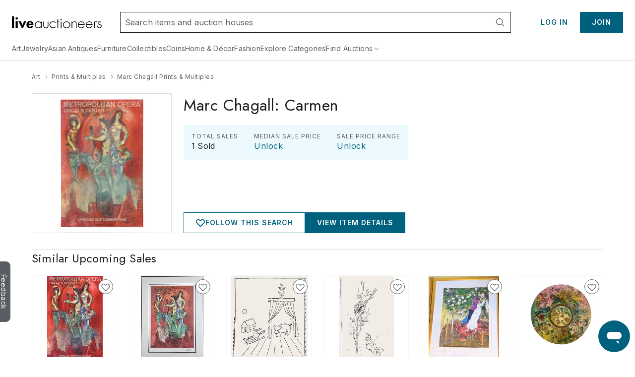

--- FILE ---
content_type: text/html;charset=UTF-8
request_url: https://www.liveauctioneers.com/price-result/marc-chagall-carmen/
body_size: 59455
content:
<!DOCTYPE html><html id="liveauctioneers" lang="en" translate="no"><head><link data-chunk="main" rel="preload" as="style" href="/dist/styles.4608062d8af65136.css">
<link data-chunk="main" rel="preload" as="script" href="/dist/styles.client.0c6d080859.js">
<link data-chunk="main" rel="preload" as="script" href="/dist/7693.client.85958bb43b.js">
<link data-chunk="main" rel="preload" as="script" href="/dist/4524.client.044c2db8bd.js">
<link data-chunk="main" rel="preload" as="script" href="/dist/5046.client.c6a0c9508d.js">
<link data-chunk="main" rel="preload" as="script" href="/dist/5487.client.63e7eec079.js">
<link data-chunk="main" rel="preload" as="script" href="/dist/3816.client.fc61343da2.js">
<link data-chunk="main" rel="preload" as="script" href="/dist/4915.client.a34bb3ec1e.js">
<link data-chunk="main" rel="preload" as="script" href="/dist/1623.client.b695d13284.js">
<link data-chunk="main" rel="preload" as="script" href="/dist/6218.client.07e4190069.js">
<link data-chunk="main" rel="preload" as="script" href="/dist/2922.client.f62dbe719b.js">
<link data-chunk="main" rel="preload" as="script" href="/dist/1181.client.a18eb284c3.js">
<link data-chunk="main" rel="preload" as="script" href="/dist/8655.client.8a19dc7b7d.js">
<link data-chunk="main" rel="preload" as="script" href="/dist/8301.client.1f62aa49ba.js">
<link data-chunk="main" rel="preload" as="script" href="/dist/4910.client.1fe755e7ed.js">
<link data-chunk="main" rel="preload" as="script" href="/dist/4403.client.f4f858b4f0.js">
<link data-chunk="main" rel="preload" as="script" href="/dist/8051.client.0008d734da.js">
<link data-chunk="main" rel="preload" as="script" href="/dist/8856.client.eed8b83bd4.js">
<link data-chunk="main" rel="preload" as="script" href="/dist/5954.client.339f9d7d7a.js">
<link data-chunk="main" rel="preload" as="script" href="/dist/9148.client.d152fb1011.js">
<link data-chunk="main" rel="preload" as="script" href="/dist/3808.client.63f84b5aa1.js">
<link data-chunk="main" rel="preload" as="script" href="/dist/7300.client.4d10319a4a.js">
<link data-chunk="main" rel="preload" as="script" href="/dist/375.client.6a006eb558.js">
<link data-chunk="main" rel="preload" as="script" href="/dist/865.client.e59d69a3f2.js">
<link data-chunk="main" rel="preload" as="script" href="/dist/47.client.7cae5e54bd.js">
<link data-chunk="main" rel="preload" as="script" href="/dist/9588.client.d2ded7126b.js">
<link data-chunk="main" rel="preload" as="script" href="/dist/2237.client.592aa0dadd.js">
<link data-chunk="main" rel="preload" as="script" href="/dist/6585.client.96889ec993.js">
<link data-chunk="main" rel="preload" as="script" href="/dist/4264.client.89129291f1.js">
<link data-chunk="main" rel="preload" as="script" href="/dist/8203.client.933d3398c2.js">
<link data-chunk="main" rel="preload" as="script" href="/dist/3750.client.aa504411ee.js">
<link data-chunk="main" rel="preload" as="script" href="/dist/4618.client.50903eab65.js">
<link data-chunk="main" rel="preload" as="script" href="/dist/8521.client.167aa00bc3.js">
<link data-chunk="main" rel="preload" as="script" href="/dist/main~0.client.67b63cc781.js">
<link data-chunk="main" rel="preload" as="script" href="/dist/main~1.client.f007b1a77d.js">
<link data-chunk="main" rel="preload" as="script" href="/dist/main~2.client.ed389806f9.js">
<link data-chunk="main" rel="preload" as="script" href="/dist/main~3.client.9b56b34b89.js">
<link data-chunk="main" rel="preload" as="script" href="/dist/main~4.client.a67faec1a2.js">
<link data-chunk="main" rel="preload" as="script" href="/dist/main~5.client.7341a3bc6d.js">
<link data-chunk="main" rel="preload" as="script" href="/dist/main~6.client.21e90b687d.js">
<link data-chunk="main" rel="preload" as="script" href="/dist/main~7.client.c4acea08ee.js">
<link data-chunk="main" rel="preload" as="script" href="/dist/main~8.client.e3b3a5dc8c.js">
<link data-chunk="main" rel="preload" as="script" href="/dist/main~9.client.aaa5b243a7.js">
<link data-chunk="main" rel="preload" as="script" href="/dist/main~10.client.6b555b201b.js">
<link data-chunk="pages-Search-CategorySearch-CategorySearchPageContainer" rel="preload" as="script" href="/dist/2355.client.a2efd798df.js">
<link data-chunk="pages-Search-CategorySearch-CategorySearchPageContainer" rel="preload" as="script" href="/dist/5198.client.59b0c9e68a.js">
<link data-chunk="pages-Search-CategorySearch-CategorySearchPageContainer" rel="preload" as="script" href="/dist/7028.client.038d231f0a.js">
<link data-chunk="pages-Search-CategorySearch-CategorySearchPageContainer" rel="preload" as="script" href="/dist/8966.client.c0b9566b49.js">
<link data-chunk="pages-Search-CategorySearch-CategorySearchPageContainer" rel="preload" as="script" href="/dist/6912.client.2304c6e5a1.js">
<link data-chunk="pages-Search-CategorySearch-CategorySearchPageContainer" rel="preload" as="script" href="/dist/3787.client.53962fe9df.js">
<link data-chunk="pages-Search-CategorySearch-CategorySearchPageContainer" rel="preload" as="script" href="/dist/1197.client.4162d26dcc.js">
<link data-chunk="pages-Search-CategorySearch-CategorySearchPageContainer" rel="preload" as="script" href="/dist/7700.client.db83d42ad0.js">
<link data-chunk="pages-Search-CategorySearch-CategorySearchPageContainer" rel="preload" as="script" href="/dist/2095.client.20b27e131b.js">
<link data-chunk="pages-Search-CategorySearch-CategorySearchPageContainer" rel="preload" as="script" href="/dist/5960.client.99e85c8495.js">
<link data-chunk="pages-Search-CategorySearch-CategorySearchPageContainer" rel="preload" as="script" href="/dist/2340.client.9819b6945f.js">
<link data-chunk="pages-Search-CategorySearch-CategorySearchPageContainer" rel="preload" as="script" href="/dist/3840.client.eb0359b64e.js">
<link data-chunk="pages-Search-CategorySearch-CategorySearchPageContainer" rel="preload" as="script" href="/dist/5602.client.a4af267b69.js">
<link data-chunk="pages-Search-CategorySearch-CategorySearchPageContainer" rel="preload" as="script" href="/dist/414.client.3d183740c5.js">
<link data-chunk="pages-Search-CategorySearch-CategorySearchPageContainer" rel="preload" as="script" href="/dist/4407.client.5f8c5589cd.js">
<link data-chunk="pages-Search-CategorySearch-CategorySearchPageContainer" rel="preload" as="script" href="/dist/pages-Search-CategorySearch-CategorySearchPageContainer.client.259b1f754a.js">
<link data-chunk="OnTheHuntModal-OnTheHuntModal" rel="preload" as="script" href="/dist/OnTheHuntModal-OnTheHuntModal.client.201d344ff1.js">
<link data-chunk="pages-Item-PriceResultsPage-PriceResultsPage" rel="preload" as="script" href="/dist/pages-Item-PriceResultsPage-PriceResultsPage.client.0f2932314e.js">
<link data-chunk="pages-Item-ItemPageRefactored-ItemPageRefactored" rel="preload" as="script" href="/dist/react-spring-lightbox.client.57be514f37.js">
<link data-chunk="pages-Item-ItemPageRefactored-ItemPageRefactored" rel="preload" as="script" href="/dist/7112.client.8a130db049.js">
<link data-chunk="pages-Item-ItemPageRefactored-ItemPageRefactored" rel="preload" as="script" href="/dist/7206.client.51d7c70d32.js">
<link data-chunk="pages-Item-ItemPageRefactored-ItemPageRefactored" rel="preload" as="script" href="/dist/1838.client.b6b8b332b2.js">
<link data-chunk="pages-Item-ItemPageRefactored-ItemPageRefactored" rel="preload" as="script" href="/dist/3290.client.3ad3dc52b0.js">
<link data-chunk="pages-Item-ItemPageRefactored-ItemPageRefactored" rel="preload" as="script" href="/dist/9747.client.1d98ea4238.js">
<link data-chunk="pages-Item-ItemPageRefactored-ItemPageRefactored" rel="preload" as="script" href="/dist/5490.client.7dc0540999.js">
<link data-chunk="pages-Item-ItemPageRefactored-ItemPageRefactored" rel="preload" as="script" href="/dist/9329.client.a831cbfba6.js">
<link data-chunk="pages-Item-ItemPageRefactored-ItemPageRefactored" rel="preload" as="script" href="/dist/3842.client.2569624bf3.js">
<link data-chunk="pages-Item-ItemPageRefactored-ItemPageRefactored" rel="preload" as="script" href="/dist/984.client.aa48d142f2.js">
<link data-chunk="pages-Item-ItemPageRefactored-ItemPageRefactored" rel="preload" as="script" href="/dist/4733.client.099c49dda2.js">
<link data-chunk="pages-Item-ItemPageRefactored-ItemPageRefactored" rel="preload" as="script" href="/dist/7976.client.cb98088ed1.js">
<link data-chunk="pages-Item-ItemPageRefactored-ItemPageRefactored" rel="preload" as="script" href="/dist/5196.client.0937df006d.js">
<link data-chunk="pages-Item-ItemPageRefactored-ItemPageRefactored" rel="preload" as="script" href="/dist/1318.client.458419a272.js">
<link data-chunk="pages-Item-ItemPageRefactored-ItemPageRefactored" rel="preload" as="script" href="/dist/6821.client.ee0dd1bf5b.js">
<link data-chunk="pages-Item-ItemPageRefactored-ItemPageRefactored" rel="preload" as="script" href="/dist/pages-Item-ItemPageRefactored-ItemPageRefactored.client.328556fc34.js">
<link data-chunk="pages-NotFound-NotFound" rel="preload" as="script" href="/dist/pages-NotFound-NotFound.client.79ba8cb640.js">
<link data-chunk="pages-Catalog-CatalogPage" rel="preload" as="script" href="/dist/3418.client.8125b83dcb.js">
<link data-chunk="pages-Catalog-CatalogPage" rel="preload" as="script" href="/dist/6427.client.98c186bf75.js">
<link data-chunk="pages-Catalog-CatalogPage" rel="preload" as="script" href="/dist/pages-Catalog-CatalogPage.client.e081a239a3.js">
<link data-chunk="pages-Home-HomePage" rel="preload" as="script" href="/dist/9488.client.bea36bd209.js">
<link data-chunk="pages-Home-HomePage" rel="preload" as="script" href="/dist/1045.client.a5affcf3da.js">
<link data-chunk="pages-Home-HomePage" rel="preload" as="script" href="/dist/pages-Home-HomePage.client.2d59fd575a.js">
<link data-chunk="TaxExempt-TaxExemptModal" rel="preload" as="script" href="/dist/TaxExempt-TaxExemptModal.client.56747e538b.js">
<link data-chunk="pages-Seller-SellerPageContainer" rel="preload" as="script" href="/dist/1236.client.ea3f688034.js">
<link data-chunk="pages-Seller-SellerPageContainer" rel="preload" as="script" href="/dist/pages-Seller-SellerPageContainer.client.b7eba0ea93.js">
<link data-chunk="pages-SearchPageSimplified-SearchPageSimplified" rel="preload" as="script" href="/dist/pages-SearchPageSimplified-SearchPageSimplified.client.a13366f664.js">
<link data-chunk="pages-MyItems-MyFavorites-MyFavoritesPage" rel="preload" as="script" href="/dist/4925.client.bd34de93fa.js">
<link data-chunk="pages-MyItems-MyFavorites-MyFavoritesPage" rel="preload" as="script" href="/dist/2520.client.92a0d5e37e.js">
<link data-chunk="pages-MyItems-MyFavorites-MyFavoritesPage" rel="preload" as="script" href="/dist/pages-MyItems-MyFavorites-MyFavoritesPage.client.f88ea05b6b.js">
<link data-chunk="pages-Discover-DiscoverPage" rel="preload" as="script" href="/dist/537.client.9f6e7ffd3e.js">
<link data-chunk="pages-Discover-DiscoverPage" rel="preload" as="script" href="/dist/pages-Discover-DiscoverPage.client.9115124457.js">
<link data-chunk="pages-BiddingConsole-BiddingConsolePage" rel="preload" as="script" href="/dist/6361.client.21ad174a41.js">
<link data-chunk="pages-BiddingConsole-BiddingConsolePage" rel="preload" as="script" href="/dist/4161.client.04f3d14134.js">
<link data-chunk="pages-BiddingConsole-BiddingConsolePage" rel="preload" as="script" href="/dist/4377.client.be333523c6.js">
<link data-chunk="pages-BiddingConsole-BiddingConsolePage" rel="preload" as="script" href="/dist/9999.client.8d66dd35b4.js">
<link data-chunk="pages-BiddingConsole-BiddingConsolePage" rel="preload" as="script" href="/dist/5971.client.3bdfd1af11.js">
<link data-chunk="pages-BiddingConsole-BiddingConsolePage" rel="preload" as="script" href="/dist/2183.client.1a414a3cfa.js">
<link data-chunk="pages-BiddingConsole-BiddingConsolePage" rel="preload" as="script" href="/dist/3197.client.58ad34609a.js">
<link data-chunk="pages-BiddingConsole-BiddingConsolePage" rel="preload" as="script" href="/dist/4850.client.e996ef02ab.js">
<link data-chunk="pages-BiddingConsole-BiddingConsolePage" rel="preload" as="script" href="/dist/3350.client.85ee6f2765.js">
<link data-chunk="pages-BiddingConsole-BiddingConsolePage" rel="preload" as="script" href="/dist/pages-BiddingConsole-BiddingConsolePage.client.4406cffa45.js">
<link data-chunk="pages-AuctionResults-AuctionResultsPage" rel="preload" as="script" href="/dist/3216.client.cd66a9778e.js">
<link data-chunk="pages-AuctionResults-AuctionResultsPage" rel="preload" as="script" href="/dist/pages-AuctionResults-AuctionResultsPage.client.4e15bdb380.js">
<link data-chunk="pages-PasswordReset-PasswordResetPageContainer" rel="preload" as="script" href="/dist/pages-PasswordReset-PasswordResetPageContainer.client.11fef4b68e.js">
<link data-chunk="pages-DiscoverCategories-DiscoverCategories" rel="preload" as="script" href="/dist/pages-DiscoverCategories-DiscoverCategories.client.521d42c413.js">
<link data-chunk="pages-SellerDirectory-SellerDirectoryPage" rel="preload" as="script" href="/dist/pages-SellerDirectory-SellerDirectoryPage.client.fe8cf7fd5c.js">
<link data-chunk="pages-WonItems-WonItemsPageContainer" rel="preload" as="script" href="/dist/895.client.1b46197687.js">
<link data-chunk="pages-WonItems-WonItemsPageContainer" rel="preload" as="script" href="/dist/pages-WonItems-WonItemsPageContainer.client.4a7091a925.js">
<link data-chunk="pages-AuthSSORedirectPage-AuthSSORedirectPage" rel="preload" as="script" href="/dist/pages-AuthSSORedirectPage-AuthSSORedirectPage.client.b6cf108ba0.js">
<link data-chunk="pages-AboutUs-AboutUsPage" rel="preload" as="script" href="/dist/pages-AboutUs-AboutUsPage.client.8a4352356c.js">
<link data-chunk="pages-Ratings-RatingsPageContainer" rel="preload" as="script" href="/dist/8881.client.18ee9f3faf.js">
<link data-chunk="pages-Ratings-RatingsPageContainer" rel="preload" as="script" href="/dist/3198.client.3f7fbadc98.js">
<link data-chunk="pages-Ratings-RatingsPageContainer" rel="preload" as="script" href="/dist/pages-Ratings-RatingsPageContainer.client.7ec99c1d27.js">
<link data-chunk="pages-LoginRedirect-LoginRedirectPage" rel="preload" as="script" href="/dist/pages-LoginRedirect-LoginRedirectPage.client.7023aee4cd.js">
<link data-chunk="pages-AuctionCalendar-AuctionCalendarPageContainer" rel="preload" as="script" href="/dist/9399.client.cac53ea2aa.js">
<link data-chunk="pages-AuctionCalendar-AuctionCalendarPageContainer" rel="preload" as="script" href="/dist/1669.client.d4c7cf2e15.js">
<link data-chunk="pages-AuctionCalendar-AuctionCalendarPageContainer" rel="preload" as="script" href="/dist/pages-AuctionCalendar-AuctionCalendarPageContainer.client.9740e29354.js">
<link data-chunk="pages-Storefront-StorefrontPageContainer" rel="preload" as="script" href="/dist/2397.client.a64daafb85.js">
<link data-chunk="pages-Storefront-StorefrontPageContainer" rel="preload" as="script" href="/dist/pages-Storefront-StorefrontPageContainer.client.c07239a25b.js">
<link data-chunk="pages-HowAuctionsWork-HowAuctionsWorkPage" rel="preload" as="script" href="/dist/9258.client.499c58f550.js">
<link data-chunk="pages-HowAuctionsWork-HowAuctionsWorkPage" rel="preload" as="script" href="/dist/pages-HowAuctionsWork-HowAuctionsWorkPage.client.798a3580bd.js">
<link data-chunk="pages-ImageCarouselPopout-ImageCarouselPopoutPage" rel="preload" as="script" href="/dist/pages-ImageCarouselPopout-ImageCarouselPopoutPage.client.2dac26c739.js">
<link data-chunk="pages-TermsAndConditions-TermsAndConditionsPage" rel="preload" as="script" href="/dist/pages-TermsAndConditions-TermsAndConditionsPage.client.95e253031f.js">
<link data-chunk="pages-CatalogTerms-CatalogTermsPage" rel="preload" as="script" href="/dist/pages-CatalogTerms-CatalogTermsPage.client.2bc60a3190.js">
<link data-chunk="pages-Notifications-NotificationsPage" rel="preload" as="script" href="/dist/4950.client.75c88421ea.js">
<link data-chunk="pages-Notifications-NotificationsPage" rel="preload" as="script" href="/dist/pages-Notifications-NotificationsPage.client.00ed239783.js">
<link data-chunk="pages-FeaturedCatalogs-FeaturedCatalogsPage" rel="preload" as="script" href="/dist/pages-FeaturedCatalogs-FeaturedCatalogsPage.client.0dd9d3ad06.js">
<link data-chunk="pages-MyItems-MyBids-MyBidsPage" rel="preload" as="script" href="/dist/5025.client.35e938a2dc.js">
<link data-chunk="pages-MyItems-MyBids-MyBidsPage" rel="preload" as="script" href="/dist/pages-MyItems-MyBids-MyBidsPage.client.4a6e2fd4d5.js">
<link data-chunk="pages-ForYou-ForYouPageContainer-ForYouPageContainer" rel="preload" as="script" href="/dist/pages-ForYou-ForYouPageContainer-ForYouPageContainer.client.01066408b9.js">
<link data-chunk="pages-Messages-MessengerPage" rel="preload" as="script" href="/dist/7236.client.6f062965bb.js">
<link data-chunk="pages-Messages-MessengerPage" rel="preload" as="script" href="/dist/6366.client.55581bf527.js">
<link data-chunk="pages-Messages-MessengerPage" rel="preload" as="script" href="/dist/4171.client.59c6eb339c.js">
<link data-chunk="pages-Messages-MessengerPage" rel="preload" as="script" href="/dist/9207.client.5340aa6961.js">
<link data-chunk="pages-Messages-MessengerPage" rel="preload" as="script" href="/dist/244.client.89eb67b515.js">
<link data-chunk="pages-Messages-MessengerPage" rel="preload" as="script" href="/dist/pages-Messages-MessengerPage.client.c039a98fc2.js">
<link data-chunk="pages-RecentItems-RecentItemsPage" rel="preload" as="script" href="/dist/1537.client.0d50874176.js">
<link data-chunk="pages-RecentItems-RecentItemsPage" rel="preload" as="script" href="/dist/pages-RecentItems-RecentItemsPage.client.6a532829fb.js">
<link data-chunk="pages-AccountSettings-AccountSettingsPageContainer" rel="preload" as="script" href="/dist/2645.client.90d60ccb32.js">
<link data-chunk="pages-AccountSettings-AccountSettingsPageContainer" rel="preload" as="script" href="/dist/7756.client.5c90c86395.js">
<link data-chunk="pages-AccountSettings-AccountSettingsPageContainer" rel="preload" as="script" href="/dist/pages-AccountSettings-AccountSettingsPageContainer.client.7c129ef8e4.js">
<link data-chunk="pages-Consignments-ConsignmentsPageContainer" rel="preload" as="script" href="/dist/pages-Consignments-ConsignmentsPageContainer.client.86afea8eb7.js">
<link data-chunk="pages-AuctionsNearMe-AuctionsNearMePageNew" rel="preload" as="script" href="/dist/9696.client.23d9e3f71e.js">
<link data-chunk="pages-AuctionsNearMe-AuctionsNearMePageNew" rel="preload" as="script" href="/dist/pages-AuctionsNearMe-AuctionsNearMePageNew.client.ee34a382ad.js">
<link data-chunk="pages-TermsAndConditions-TermsAndConditionsPaymentsPage" rel="preload" as="script" href="/dist/pages-TermsAndConditions-TermsAndConditionsPaymentsPage.client.596d420f96.js">
<link data-chunk="pages-AuctionVideo-AuctionVideoPage" rel="preload" as="script" href="/dist/pages-AuctionVideo-AuctionVideoPage.client.abea467b56.js">
<link data-chunk="pages-Privacy-PrivacyPage" rel="preload" as="script" href="/dist/pages-Privacy-PrivacyPage.client.c311643705.js">
<link data-chunk="pages-CheckoutATG-CheckoutPageATG" rel="preload" as="script" href="/dist/6097.client.3306acee1c.js">
<link data-chunk="pages-CheckoutATG-CheckoutPageATG" rel="preload" as="script" href="/dist/8458.client.5bbe157587.js">
<link data-chunk="pages-CheckoutATG-CheckoutPageATG" rel="preload" as="script" href="/dist/6932.client.fa3c2ca9da.js">
<link data-chunk="pages-CheckoutATG-CheckoutPageATG" rel="preload" as="script" href="/dist/8564.client.b0c1c05c60.js">
<link data-chunk="pages-CheckoutATG-CheckoutPageATG" rel="preload" as="script" href="/dist/1.client.0acf7761cd.js">
<link data-chunk="pages-CheckoutATG-CheckoutPageATG" rel="preload" as="script" href="/dist/pages-CheckoutATG-CheckoutPageATG.client.45995a9998.js">
<link data-chunk="pages-CuratedCollection-CuratedCollectionPage" rel="preload" as="script" href="/dist/2998.client.822dfb7276.js">
<link data-chunk="pages-CuratedCollection-CuratedCollectionPage" rel="preload" as="script" href="/dist/pages-CuratedCollection-CuratedCollectionPage.client.9b83e8d3c1.js">
<link data-chunk="pages-Features-FeaturesPage" rel="preload" as="script" href="/dist/pages-Features-FeaturesPage.client.9d356bdb55.js">
<link data-chunk="pages-Cookie-CookiePolicyPage" rel="preload" as="script" href="/dist/pages-Cookie-CookiePolicyPage.client.6d045492af.js">
<link data-chunk="pages-MyAuctions-MyAuctionsPageContainer" rel="preload" as="script" href="/dist/4854.client.88e0af4845.js">
<link data-chunk="pages-MyAuctions-MyAuctionsPageContainer" rel="preload" as="script" href="/dist/pages-MyAuctions-MyAuctionsPageContainer.client.5687740f68.js">
<link data-chunk="pages-Review-ReviewPageContainer" rel="preload" as="script" href="/dist/pages-Review-ReviewPageContainer.client.33c2d0f056.js">
<link data-chunk="pages-SellerReviews-SellerReviewsPage" rel="preload" as="script" href="/dist/pages-SellerReviews-SellerReviewsPage.client.7fa90ede1f.js">
<link data-chunk="pages-PurchaseProtection-PurchaseProtectionPage" rel="preload" as="script" href="/dist/pages-PurchaseProtection-PurchaseProtectionPage.client.2742584216.js">
<link data-chunk="pages-Item-ItemPage-ItemPage" rel="preload" as="script" href="/dist/3165.client.390ca9679b.js">
<link data-chunk="pages-Item-ItemPage-ItemPage" rel="preload" as="script" href="/dist/pages-Item-ItemPage-ItemPage.client.6c9d9eae59.js"><meta charSet="utf-8"/><meta content="width=device-width, initial-scale=1" name="viewport"/><script async="" data-cbid="c077ba95-3c08-4745-a846-e413945b01d4" id="Cookiebot" src="https://consent.cookiebot.com/uc.js"></script><link href="https://fonts.googleapis.com" rel="preconnect"/><link crossorigin="anonymous" href="https://fonts.gstatic.com" rel="preconnect"/><link href="https://item-api-prod.liveauctioneers.com" rel="preconnect"/><link href="https://mainhost-prod.liveauctioneers.com" rel="preconnect"/><link href="https://dante-prod.liveauctioneers.com" rel="preconnect"/><link href="https://telegram-prod.liveauctioneers.com" rel="preconnect"/><link href="https://api-prod.liveauctioneers.com" rel="preconnect"/><link href="https://api.liveauctioneers.com" rel="preconnect"/><link href="https://api.sail-personalize.com" rel="preconnect"/><link href="https://s3.amazonaws.com" rel="preconnect"/><link href="https://static.criteo.net" rel="preconnect"/><link href="https://www.google-analytics.com" rel="preconnect"/><link href="https://ps.pndsn.com" rel="preconnect"/><link href="https://cdn.lr-ingest.io" rel="preconnect"/><link href="https://p1.liveauctioneers.com" rel="preconnect"/><link href="https://images.liveauctioneers.com" rel="preconnect"/><link href="https://api.sail-track.com" rel="dns-prefetch"/><link href="https://api.segment.io" rel="dns-prefetch"/><link href="https://cdn.segment.com" rel="dns-prefetch"/><link href="https://www.googletagmanager.com" rel="dns-prefetch"/><meta content="text/html; charset=UTF-8" http-equiv="content-type"/><meta content="OIowEFHsSqgGhV2lREsoKPEN6Q3CjX0z504_iucBf5M" name="google-site-verification"/><meta content="yes" name="mobile-web-app-capable"/><meta content="yes" name="apple-mobile-web-app-capable"/><meta content="black" name="apple-mobile-web-app-status-bar-style"/><meta content="LiveAuctioneers" name="application-name"/><meta content="LiveAuctioneers" name="apple-mobile-web-app-title"/><style id="fontawesome-ssr-styles"></style><style data-styled="" data-styled-version="6.1.15">html{-webkit-font-smoothing:antialiased;-moz-osx-font-smoothing:grayscale;}/*!sc*/
body{margin:0;}/*!sc*/
main{display:block;}/*!sc*/
a{background-color:transparent;}/*!sc*/
img{border-style:none;}/*!sc*/
button,input,optgroup,select,textarea{font-family:inherit;font-size:100%;line-height:1.15;margin:0;}/*!sc*/
button,input{overflow:visible;}/*!sc*/
button,select{text-transform:none;}/*!sc*/
button,[type="button"],[type="reset"],[type="submit"]{-webkit-appearance:button;}/*!sc*/
button::-moz-focus-inner,[type="button"]::-moz-focus-inner,[type="reset"]::-moz-focus-inner,[type="submit"]::-moz-focus-inner{border-style:none;padding:0;}/*!sc*/
button:-moz-focusring,[type="button"]:-moz-focusring,[type="reset"]:-moz-focusring,[type="submit"]:-moz-focusring{outline:1px dotted ButtonText;}/*!sc*/
fieldset{padding:0.35em 0.75em 0.625em;}/*!sc*/
legend{box-sizing:border-box;color:inherit;display:table;max-width:100%;padding:0;white-space:normal;}/*!sc*/
progress{vertical-align:baseline;}/*!sc*/
textarea{overflow:auto;}/*!sc*/
[type="checkbox"],[type="radio"]{box-sizing:border-box;padding:0;}/*!sc*/
[type="number"]::-webkit-inner-spin-button,[type="number"]::-webkit-outer-spin-button{height:auto;}/*!sc*/
[type="search"]{-webkit-appearance:textfield;outline-offset:-2px;}/*!sc*/
[type="search"]::-webkit-search-decoration{-webkit-appearance:none;}/*!sc*/
::-webkit-file-upload-button{-webkit-appearance:button;font:inherit;}/*!sc*/
details{display:block;}/*!sc*/
summary{display:list-item;}/*!sc*/
*,::before,::after{box-sizing:border-box;}/*!sc*/
data-styled.g2[id="sc-global-eqQvYd1"]{content:"sc-global-eqQvYd1,"}/*!sc*/
.ZgTme{font-family:Inter;font-weight:600;font-size:16px;letter-spacing:0.5px;line-height:24px;color:#211614;color:#211614;}/*!sc*/
data-styled.g7[id="sc-jbAkgO"]{content:"ZgTme,"}/*!sc*/
.dhCgtn{font-family:Inter;font-weight:400;font-size:12px;letter-spacing:0.5px;line-height:18px;color:#595c61;}/*!sc*/
data-styled.g13[id="sc-jUkaYT"]{content:"dhCgtn,"}/*!sc*/
.eTymiY{height:14px;width:14px;min-height:14px;min-width:14px;max-height:14px;max-width:14px;}/*!sc*/
data-styled.g14[id="sc-deSjom"]{content:"eTymiY,"}/*!sc*/
.dZJVpf{color:#00617f;cursor:pointer;text-decoration:underline;}/*!sc*/
.dZJVpf:hover{color:#0097ba;}/*!sc*/
@media print{.dZJVpf a[href]::after{content:none!important;}}/*!sc*/
data-styled.g69[id="sc-fcddXt"]{content:"dZJVpf,"}/*!sc*/
.bOYbCb{height:100%;width:100%;position:relative;}/*!sc*/
@media print{.bOYbCb{overflow:initial;}}/*!sc*/
data-styled.g79[id="AppJSX__StyledApp-sc-97fac373-0"]{content:"bOYbCb,"}/*!sc*/
.Skiul{height:100%;}/*!sc*/
@media (min-width:1241px){.Skiul{margin:0 auto;}}/*!sc*/
@media print{.Skiul{width:100%;height:100%;position:absolute;top:0;bottom:0;margin:auto;margin-top:0!important;}}/*!sc*/
data-styled.g80[id="AppJSX__StyledAppContent-sc-97fac373-1"]{content:"Skiul,"}/*!sc*/
.eSJvXj{background-color:#595c61;border-top-left-radius:9px;border-top-right-radius:9px;bottom:118px;color:#fff;cursor:pointer;height:28px;position:fixed;left:-54px;text-align:center;text-decoration:none;transform:rotate(90deg);transition:all 100ms ease-in-out;width:122px;z-index:1000;font-family:Inter;font-weight:400;padding-top:3px;padding-bottom:8px;border:none;font-size:14px;}/*!sc*/
.eSJvXj:hover{left:-47px;}/*!sc*/
@media print{.eSJvXj{display:none;}}/*!sc*/
data-styled.g105[id="sc-jqGXpJ"]{content:"eSJvXj,"}/*!sc*/
.jLaIzB.jLaIzB.jLaIzB{text-transform:capitalize;}/*!sc*/
data-styled.g124[id="CatalogDate__CountdownSpan-sc-c6d2e122-0"]{content:"jLaIzB,"}/*!sc*/
.cAixMt{display:inline-flex;align-items:center;}/*!sc*/
data-styled.g133[id="FormattedCurrency__StyledFormattedCurrency-sc-f434012a-0"]{content:"cAixMt,"}/*!sc*/
.yVKAf{margin-left:7px;}/*!sc*/
data-styled.g134[id="FormattedCurrency__StyledFormattedPreferredCurrency-sc-f434012a-1"]{content:"yVKAf,"}/*!sc*/
.boUHcb{color:#211614;display:flex;align-items:flex-start;}/*!sc*/
data-styled.g159[id="ItemCardPriceRow__StyledPriceLinkText-sc-5dea7e7f-1"]{content:"boUHcb,"}/*!sc*/
.jtnyIk{cursor:pointer;display:block;width:100%;height:100%;}/*!sc*/
data-styled.g242[id="ItemCardImage__ContainerLink-sc-77a09a22-0"]{content:"jtnyIk,"}/*!sc*/
.ilile{object-fit:contain;max-height:100%;max-width:100%;height:100%;width:100%;}/*!sc*/
data-styled.g243[id="ItemCardImage__StyledImage-sc-77a09a22-1"]{content:"ilile,"}/*!sc*/
.laVtPS{height:100%;width:100%;display:flex;align-items:center;justify-content:center;}/*!sc*/
@media (max-width:768px){.laVtPS{height:100%;width:100%;}}/*!sc*/
data-styled.g244[id="ItemCardImage__ItemCardImageContainer-sc-77a09a22-2"]{content:"laVtPS,"}/*!sc*/
.dZyWde{flex:0 0 auto;display:inline-flex;justify-content:center;align-items:center;position:relative;height:18px;}/*!sc*/
data-styled.g399[id="sc-eyiRLT"]{content:"dZyWde,"}/*!sc*/
.ilSCdW{text-decoration:none;display:inline-flex;justify-content:center;align-items:center;height:18px;}/*!sc*/
.ilSCdW:hover{text-decoration:underline;}/*!sc*/
.ilSCdW:hover span{color:#0097ba;}/*!sc*/
data-styled.g400[id="sc-fIeReU"]{content:"ilSCdW,"}/*!sc*/
.dBEihp{display:flex;flex-direction:row;align-items:center;justify-content:flex-start;height:18px;}/*!sc*/
data-styled.g401[id="sc-kdWPFt"]{content:"dBEihp,"}/*!sc*/
.DgzqG{margin:0 4px;width:14px;height:14px;flex:0 0 14px;}/*!sc*/
data-styled.g402[id="sc-kVFJWv"]{content:"DgzqG,"}/*!sc*/
.dUqgsS{margin:32px auto;width:calc(100% - 40px);max-width:1240px;}/*!sc*/
data-styled.g403[id="BreadcrumbWrapper__StyledBreadcrumbs-sc-329a14bd-0"]{content:"dUqgsS,"}/*!sc*/
</style><link data-chunk="main" rel="stylesheet" href="/dist/styles.4608062d8af65136.css" media="screen, print" type="text/css"/><script type="text/javascript">function generateUUID() { return "xxxxxxxx-xxxx-4xxx-yxxx-xxxxxxxxxxxx".replace(/[xy]/g, function (c) { var r = Math.random() * 16 | 0, v = c == "x" ? r : (r & 0x3 | 0x8); return v.toString(16); }); } (function () { function setSessionIdCookie() { var session_id = document.cookie.split(";").map(function (x) { return x.trim().split(/(=)/); }).reduce(function (a, b) { a[b[0]] = a[b[0]] ? a[b[0]] + ", " + b.slice(2).join("") : b.slice(2).join(""); return a; }, {})["_session_id"]; if (!session_id) { session_id = generateUUID(); var domain = window.location.hostname.split(".").splice(1, 2).join("."); document.cookie = "_session_id=" + session_id + "; domain=" + domain + "; path=/; secure"; } }  if (window.attachEvent) { window.attachEvent("onload", setSessionIdCookie); } else if (window.addEventListener) { window.addEventListener("load", setSessionIdCookie, false); } else { document.addEventListener("load", setSessionIdCookie, false); } })();</script><script defer="" src="https://ak.sail-horizon.com/spm/spm.v1.min.js"></script><script type="text/javascript">(function(c,l,a,r,i,t,y){ c[a]=c[a]||function(){(c[a].q=c[a].q||[]).push(arguments)}; t=l.createElement(r);t.async=1;t.src="https://www.clarity.ms/tag/"+i; y=l.getElementsByTagName(r)[0];y.parentNode.insertBefore(t,y); })(window, document, "clarity", "script", "otvdbb7ca8");</script><script type="text/javascript">if (typeof fbq === 'undefined') { !function(f,b,e,v,n,t,s) {if(f.fbq)return;n=f.fbq=function(){n.callMethod? n.callMethod.apply(n,arguments):n.queue.push(arguments)}; if(!f._fbq)f._fbq=n;n.push=n;n.loaded=!0;n.version='2.0'; n.queue=[];t=b.createElement(e);t.async=!0; t.src=v;s=b.getElementsByTagName(e)[0]; s.parentNode.insertBefore(t,s)}(window, document,'script', 'https://connect.facebook.net/en_US/fbevents.js'); fbq('init', 992512390846699); }</script><noscript><img height="1" src="https://www.facebook.com/tr?id=992512390846699&amp;ev=PageView&amp;noscript=1" style="display:none" width="1"/></noscript><title data-rh="true">Marc Chagall: Carmen</title><meta data-rh="true" content="#0097ba" name="msapplication-TileColor"/><meta data-rh="true" content="#0097ba" name="theme-color"/><meta data-rh="true" content="en_US" property="og:locale"/><meta data-rh="true" content="website" property="og:type"/><meta data-rh="true" content="US" name="twitter:app:country"/><meta data-rh="true" content="com.liveauctioneers.and" name="twitter:app:id:googleplay"/><meta data-rh="true" content="321243082" name="twitter:app:id:ipad"/><meta data-rh="true" content="321243082" name="twitter:app:id:iphone"/><meta data-rh="true" content="LiveAuctioneers" name="twitter:app:name:googleplay"/><meta data-rh="true" content="LiveAuctioneers" name="twitter:app:name:ipad"/><meta data-rh="true" content="LiveAuctioneers" name="twitter:app:name:iphone"/><meta data-rh="true" content="https://play.google.com/store/apps/details?id=com.liveauctioneers.and" name="twitter:app:url:googleplay"/><meta data-rh="true" content="https://itunes.apple.com/us/app/live-auctions/id321243082" name="twitter:app:url:ipad"/><meta data-rh="true" content="https://itunes.apple.com/us/app/live-auctions/id321243082" name="twitter:app:url:iphone"/><meta data-rh="true" content="summary_large_image" name="twitter:card"/><meta data-rh="true" content="liveauctioneers.com" name="twitter:domain"/><meta data-rh="true" content="@liveauctioneers" name="twitter:site"/><meta data-rh="true" content="Carmen by Marc Chagall, 1966 Unsigned Lithograph. Paper size is 42.75 x 29.25 inches, with an image size of 39.25 x 25." name="description"/><meta data-rh="true" content="Carmen by Marc Chagall, 1966 Unsigned Lithograph. Paper size is 42.75 x 29.25 inches, with an image size of 39.25 x 25." property="og:description"/><meta data-rh="true" content="Marc Chagall: Carmen" property="og:title"/><meta data-rh="true" content="https://www.liveauctioneers.com/c/prints-multiples/12/" property="og:url"/><meta data-rh="true" content="https://p1.liveauctioneers.com/5584/147568/74577916_1_x.jpg?height=512&amp;quality=70&amp;version=1565730373" property="og:image"/><meta data-rh="true" content="https://p1.liveauctioneers.com/5584/147568/74577916_1_x.jpg?height=512&amp;quality=70&amp;version=1565730373" property="og:image:secure_url"/><meta data-rh="true" content="Carmen by Marc Chagall, 1966 Unsigned Lithograph. Paper size is 42.75 x 29.25 inches, with an image size of 39.25 x 25." name="twitter:description"/><meta data-rh="true" content="Marc Chagall: Carmen" name="twitter:title"/><meta data-rh="true" content="https://p1.liveauctioneers.com/5584/147568/74577916_1_x.jpg?height=512&amp;quality=70&amp;version=1565730373" name="twitter:image"/><meta data-rh="true" property="og:image:height"/><meta data-rh="true" property="og:image:width"/><meta data-rh="true" content="LiveAuctioneers" property="og:site_name"/><link data-rh="true" href="https://www.liveauctioneers.com/price-result/marc-chagall-carmen/" hrefLang="en" rel="alternate"/><link data-rh="true" href="https://www.liveauctioneers.com/en-gb/price-result/marc-chagall-carmen/" hrefLang="en-gb" rel="alternate"/><link data-rh="true" href="https://www.liveauctioneers.com/price-result/marc-chagall-carmen/" hrefLang="x-default" rel="alternate"/><link data-rh="true" href="/public-assets/apple-touch-icon.png" rel="apple-touch-icon" sizes="180x180"/><link data-rh="true" href="/public-assets/favicon-32x32.png" rel="icon" sizes="32x32" type="image/png"/><link data-rh="true" href="/public-assets/favicon-16x16.png" rel="icon" sizes="16x16" type="image/png"/><link data-rh="true" href="/public-assets/site.webmanifest" rel="manifest"/><link data-rh="true" href="https://www.liveauctioneers.com/c/prints-multiples/12/" rel="canonical"/><link data-rh="true" as="image" href="https://p1.liveauctioneers.com/5584/147568/74577916_1_x.jpg?height=282&amp;quality=95&amp;sharpen=true&amp;version=1565730373&amp;width=282" rel="preload"/><script data-rh="true" type="application/ld+json">{"@context":"https://schema.org","@type":"BreadcrumbList","itemListElement":[{"@type":"ListItem","item":{"@id":"https://www.liveauctioneers.com","name":"Home"},"position":0},{"@type":"ListItem","item":{"@id":"https://www.liveauctioneers.com/c/art/1/","name":"Art"},"position":1},{"@type":"ListItem","item":{"@id":"https://www.liveauctioneers.com/c/prints-and-multiples/12/","name":"Prints & Multiples"},"position":2},{"@type":"ListItem","item":{"@id":"https://www.liveauctioneers.com/price-result/marc-chagall-carmen/","name":"Marc Chagall: Carmen"},"position":3}]}</script><script data-rh="true" type="application/ld+json">{"@context":"https://schema.org","@type":"ItemList","itemListElement":[{"@type":"ListItem","item":{"@type":"Product","description":"by Marc Chagall. Limited edition lithograph on archival watercolor paper. after Marc Chagall The signature is in the plate. Certificate of Authenticity is included. Approx. 25x30. Custom framed.","image":{"@type":"ImageObject","author":{"@type":"Organization","name":"LiveAuctioneers","url":"https://www.liveauctioneers.com"},"contentUrl":"https://p1.liveauctioneers.com/5790/399459/224803753_1_x.jpg?height=512&quality=70&version=1769406553","copyrightHolder":"LiveAuctioneers","copyrightNotice":"LiveAuctioneers","creator":{"@type":"Organization","name":"LiveAuctioneers","url":"https://www.liveauctioneers.com"},"creditText":"Art Legacy Auctions","description":"by Marc Chagall. Limited edition lithograph on archival watercolor paper. after Marc Chagall The signature is in the plate. Certificate of Authenticity is included. Approx. 25x30. Custom framed.","fileFormat":"image/jpeg","height":282,"mainEntityOfPage":"https://www.liveauctioneers.com/item/224803753_marc-chagall-carmen-marc-chagall-limited-edition-chicago-il","name":"Marc Chagall Carmen Marc Chagall  Limited Edition main image","representativeOfPage":true,"sourceOrganization":"LiveAuctioneers","thumbnailUrl":"https://p1.liveauctioneers.com/5790/399459/224803753_1_x.jpg?height=512&quality=70&version=1769406553","uploadDate":"2019-08-21","URL":"https://p1.liveauctioneers.com/5790/399459/224803753_1_x.jpg?height=512&quality=70&version=1769406553","width":282},"name":"Marc Chagall Carmen Marc Chagall Limited Edition","offers":{"@type":"Offer","availability":"https://schema.org/InStock","price":"100","priceCurrency":"USD","seller":{"@type":"Organization","name":"Art Legacy Auctions","url":"https://www.liveauctioneers.com/auctioneer/5790//"},"url":"https://www.liveauctioneers.com/item/224803753_marc-chagall-carmen-marc-chagall-limited-edition-chicago-il","validFrom":"2019-08-21","validThrough":"2026-02-01"},"organization":{"@context":"https://schema.org","@type":"Organization","aggregateRating":{"@type":"AggregateRating","bestRating":5,"ratingValue":"4.6","reviewCount":251,"worstRating":1},"name":"Art Legacy Auctions","review":[{"@type":"Review","author":{"@type":"Organization","name":"LiveAuctioneers"},"reviewRating":{"@type":"Rating","bestRating":5,"ratingValue":"4.6","worstRating":1}}],"url":"https://www.liveauctioneers.com/seller/5790"},"sku":"224803753"},"position":1},{"@type":"ListItem","item":{"@type":"Product","description":"White MARC CHAGALL Carmen 40\" x 26\" Lithograph 1966 Modernism Red Multicolor This listing features White MARC CHAGALL Carmen 40\" x 26\" Lithograph 1966 Modernism Red Multicolor. Item specifics are prov","image":{"@type":"ImageObject","author":{"@type":"Organization","name":"LiveAuctioneers","url":"https://www.liveauctioneers.com"},"contentUrl":"https://p1.liveauctioneers.com/9391/404212/224425150_1_x.jpg?height=512&quality=70&version=1769020393","copyrightHolder":"LiveAuctioneers","copyrightNotice":"LiveAuctioneers","creator":{"@type":"Organization","name":"LiveAuctioneers","url":"https://www.liveauctioneers.com"},"creditText":"SEUYCO","description":"White MARC CHAGALL Carmen 40\" x 26\" Lithograph 1966 Modernism Red Multicolor This listing features White MARC CHAGALL Carmen 40\" x 26\" Lithograph 1966 Modernism Red Multicolor. Item specifics are prov","fileFormat":"image/jpeg","height":282,"mainEntityOfPage":"https://www.liveauctioneers.com/item/224425150_white-marc-chagall-carmen-40-x-26-lithograph-1966-modernism-red-multicolor-raleigh-nc","name":"White MARC CHAGALL Carmen 40\\\" x 26\\\" Lithograph 1966 Modernism Red Multicolor main image","representativeOfPage":true,"sourceOrganization":"LiveAuctioneers","thumbnailUrl":"https://p1.liveauctioneers.com/9391/404212/224425150_1_x.jpg?height=512&quality=70&version=1769020393","uploadDate":"2019-08-21","URL":"https://p1.liveauctioneers.com/9391/404212/224425150_1_x.jpg?height=512&quality=70&version=1769020393","width":282},"name":"White MARC CHAGALL Carmen 40\" x 26\" Lithograph 1966 Modernism Red Multicolor","offers":{"@type":"Offer","availability":"https://schema.org/InStock","price":"2900","priceCurrency":"USD","seller":{"@type":"Organization","name":"SEUYCO","url":"https://www.liveauctioneers.com/auctioneer/9391//"},"url":"https://www.liveauctioneers.com/item/224425150_white-marc-chagall-carmen-40-x-26-lithograph-1966-modernism-red-multicolor-raleigh-nc","validFrom":"2019-08-21","validThrough":"2026-02-01"},"organization":{"@context":"https://schema.org","@type":"Organization","aggregateRating":{"@type":"AggregateRating","bestRating":5,"ratingValue":"4.5","reviewCount":43,"worstRating":1},"name":"SEUYCO","review":[{"@type":"Review","author":{"@type":"Organization","name":"LiveAuctioneers"},"reviewRating":{"@type":"Rating","bestRating":5,"ratingValue":"4.5","worstRating":1}}],"url":"https://www.liveauctioneers.com/seller/9391"},"sku":"224425150"},"position":2},{"@type":"ListItem","item":{"@type":"Product","description":"This is a Marc Chagall limited edition extra small giclee titled CARMEN. This giclee is facsimile signed on the lower right and is pencil numbered on the lower left from an edition of 375. Paper measu","image":{"@type":"ImageObject","author":{"@type":"Organization","name":"LiveAuctioneers","url":"https://www.liveauctioneers.com"},"contentUrl":"https://p1.liveauctioneers.com/5910/405503/225199810_1_x.jpg?height=512&quality=70&version=1769974898","copyrightHolder":"LiveAuctioneers","copyrightNotice":"LiveAuctioneers","creator":{"@type":"Organization","name":"LiveAuctioneers","url":"https://www.liveauctioneers.com"},"creditText":"1 Great Deal Auctions ","description":"This is a Marc Chagall limited edition extra small giclee titled CARMEN. This giclee is facsimile signed on the lower right and is pencil numbered on the lower left from an edition of 375. Paper measu","fileFormat":"image/jpeg","height":282,"mainEntityOfPage":"https://www.liveauctioneers.com/item/225199810_marc-chagall-carmen-limited-edition-facsimile-signed-giclee-meridian-id","name":"Marc Chagall CARMEN Limited Edition Facsimile Signed Giclee main image","representativeOfPage":true,"sourceOrganization":"LiveAuctioneers","thumbnailUrl":"https://p1.liveauctioneers.com/5910/405503/225199810_1_x.jpg?height=512&quality=70&version=1769974898","uploadDate":"2019-08-21","URL":"https://p1.liveauctioneers.com/5910/405503/225199810_1_x.jpg?height=512&quality=70&version=1769974898","width":282},"name":"Marc Chagall CARMEN Limited Edition Facsimile Signed Giclee","offers":{"@type":"Offer","availability":"https://schema.org/InStock","price":"120","priceCurrency":"USD","seller":{"@type":"Organization","name":"1 Great Deal Auctions ","url":"https://www.liveauctioneers.com/auctioneer/5910//"},"url":"https://www.liveauctioneers.com/item/225199810_marc-chagall-carmen-limited-edition-facsimile-signed-giclee-meridian-id","validFrom":"2019-08-21","validThrough":"2026-02-01"},"organization":{"@context":"https://schema.org","@type":"Organization","aggregateRating":{"@type":"AggregateRating","bestRating":5,"ratingValue":"4.6","reviewCount":286,"worstRating":1},"name":"1 Great Deal Auctions ","review":[{"@type":"Review","author":{"@type":"Organization","name":"LiveAuctioneers"},"reviewRating":{"@type":"Rating","bestRating":5,"ratingValue":"4.6","worstRating":1}}],"url":"https://www.liveauctioneers.com/seller/5910"},"sku":"225199810"},"position":3},{"@type":"ListItem","item":{"@type":"Product","description":"This is a Marc Chagall limited edition small giclee titled CARMEN. This giclee is facsimile signed on the lower right and is pencil numbered on the lower left from an edition of 375. Paper measures 15","image":{"@type":"ImageObject","author":{"@type":"Organization","name":"LiveAuctioneers","url":"https://www.liveauctioneers.com"},"contentUrl":"https://p1.liveauctioneers.com/5910/405503/225198954_1_x.jpg?height=512&quality=70&version=1769974898","copyrightHolder":"LiveAuctioneers","copyrightNotice":"LiveAuctioneers","creator":{"@type":"Organization","name":"LiveAuctioneers","url":"https://www.liveauctioneers.com"},"creditText":"1 Great Deal Auctions ","description":"This is a Marc Chagall limited edition small giclee titled CARMEN. This giclee is facsimile signed on the lower right and is pencil numbered on the lower left from an edition of 375. Paper measures 15","fileFormat":"image/jpeg","height":282,"mainEntityOfPage":"https://www.liveauctioneers.com/item/225198954_marc-chagall-carmen-facsimile-signed-limited-edition-giclee-meridian-id","name":"Marc Chagall CARMEN Facsimile Signed Limited Edition Giclee main image","representativeOfPage":true,"sourceOrganization":"LiveAuctioneers","thumbnailUrl":"https://p1.liveauctioneers.com/5910/405503/225198954_1_x.jpg?height=512&quality=70&version=1769974898","uploadDate":"2019-08-21","URL":"https://p1.liveauctioneers.com/5910/405503/225198954_1_x.jpg?height=512&quality=70&version=1769974898","width":282},"name":"Marc Chagall CARMEN Facsimile Signed Limited Edition Giclee","offers":{"@type":"Offer","availability":"https://schema.org/InStock","price":"130","priceCurrency":"USD","seller":{"@type":"Organization","name":"1 Great Deal Auctions ","url":"https://www.liveauctioneers.com/auctioneer/5910//"},"url":"https://www.liveauctioneers.com/item/225198954_marc-chagall-carmen-facsimile-signed-limited-edition-giclee-meridian-id","validFrom":"2019-08-21","validThrough":"2026-02-01"},"organization":{"@context":"https://schema.org","@type":"Organization","aggregateRating":{"@type":"AggregateRating","bestRating":5,"ratingValue":"4.6","reviewCount":286,"worstRating":1},"name":"1 Great Deal Auctions ","review":[{"@type":"Review","author":{"@type":"Organization","name":"LiveAuctioneers"},"reviewRating":{"@type":"Rating","bestRating":5,"ratingValue":"4.6","worstRating":1}}],"url":"https://www.liveauctioneers.com/seller/5910"},"sku":"225198954"},"position":4},{"@type":"ListItem","item":{"@type":"Product","description":"Marc Chagall (Russian/French, 1887-1985), \"L'Arondelle\", Lithograph in Colors on Arches Paper, 1961, from Daphnis et Chloe, unsigned and unnumbered as issued, published by Teriade Editeur, Paris, ebon","image":{"@type":"ImageObject","author":{"@type":"Organization","name":"LiveAuctioneers","url":"https://www.liveauctioneers.com"},"contentUrl":"https://p1.liveauctioneers.com/5649/399332/221422938_1_x.jpg?height=512&quality=70&version=1764967191","copyrightHolder":"LiveAuctioneers","copyrightNotice":"LiveAuctioneers","creator":{"@type":"Organization","name":"LiveAuctioneers","url":"https://www.liveauctioneers.com"},"creditText":"Auctions at Showplace","description":"Marc Chagall (Russian/French, 1887-1985), \"L'Arondelle\", Lithograph in Colors on Arches Paper, 1961, from Daphnis et Chloe, unsigned and unnumbered as issued, published by Teriade Editeur, Paris, ebon","fileFormat":"image/jpeg","height":282,"mainEntityOfPage":"https://www.liveauctioneers.com/item/221422938_marc-chagall-l-arondelle-lithograph-1961-astoria-ny","name":"Marc Chagall \\\"L'Arondelle\\\" Lithograph, 1961 main image","representativeOfPage":true,"sourceOrganization":"LiveAuctioneers","thumbnailUrl":"https://p1.liveauctioneers.com/5649/399332/221422938_1_x.jpg?height=512&quality=70&version=1764967191","uploadDate":"2019-08-21","URL":"https://p1.liveauctioneers.com/5649/399332/221422938_1_x.jpg?height=512&quality=70&version=1764967191","width":282},"name":"Marc Chagall \"L'Arondelle\" Lithograph, 1961","offers":{"@type":"Offer","availability":"https://schema.org/InStock","price":"300","priceCurrency":"USD","seller":{"@type":"Organization","name":"Auctions at Showplace","url":"https://www.liveauctioneers.com/auctioneer/5649//"},"url":"https://www.liveauctioneers.com/item/221422938_marc-chagall-l-arondelle-lithograph-1961-astoria-ny","validFrom":"2019-08-21","validThrough":"2026-02-01"},"organization":{"@context":"https://schema.org","@type":"Organization","aggregateRating":{"@type":"AggregateRating","bestRating":5,"ratingValue":"4.6","reviewCount":810,"worstRating":1},"name":"Auctions at Showplace","review":[{"@type":"Review","author":{"@type":"Organization","name":"LiveAuctioneers"},"reviewRating":{"@type":"Rating","bestRating":5,"ratingValue":"4.6","worstRating":1}}],"url":"https://www.liveauctioneers.com/seller/5649"},"sku":"221422938"},"position":5},{"@type":"ListItem","item":{"@type":"Product","description":"Marc Chagall (Russian/French, 1887-1985), \"Young Methymneans\", Lithograph in Colors on Arches Paper, 1961, from Daphnis et Chloe, unsigned and unnumbered as issued, published by Teriade Editeur, New Y","image":{"@type":"ImageObject","author":{"@type":"Organization","name":"LiveAuctioneers","url":"https://www.liveauctioneers.com"},"contentUrl":"https://p1.liveauctioneers.com/5649/399332/221422936_1_x.jpg?height=512&quality=70&version=1764967191","copyrightHolder":"LiveAuctioneers","copyrightNotice":"LiveAuctioneers","creator":{"@type":"Organization","name":"LiveAuctioneers","url":"https://www.liveauctioneers.com"},"creditText":"Auctions at Showplace","description":"Marc Chagall (Russian/French, 1887-1985), \"Young Methymneans\", Lithograph in Colors on Arches Paper, 1961, from Daphnis et Chloe, unsigned and unnumbered as issued, published by Teriade Editeur, New Y","fileFormat":"image/jpeg","height":282,"mainEntityOfPage":"https://www.liveauctioneers.com/item/221422936_marc-chagall-young-methymneans-lithograph-astoria-ny","name":"Marc Chagall \\\"Young Methymneans\\\" Lithograph main image","representativeOfPage":true,"sourceOrganization":"LiveAuctioneers","thumbnailUrl":"https://p1.liveauctioneers.com/5649/399332/221422936_1_x.jpg?height=512&quality=70&version=1764967191","uploadDate":"2019-08-21","URL":"https://p1.liveauctioneers.com/5649/399332/221422936_1_x.jpg?height=512&quality=70&version=1764967191","width":282},"name":"Marc Chagall \"Young Methymneans\" Lithograph","offers":{"@type":"Offer","availability":"https://schema.org/InStock","price":"100","priceCurrency":"USD","seller":{"@type":"Organization","name":"Auctions at Showplace","url":"https://www.liveauctioneers.com/auctioneer/5649//"},"url":"https://www.liveauctioneers.com/item/221422936_marc-chagall-young-methymneans-lithograph-astoria-ny","validFrom":"2019-08-21","validThrough":"2026-02-01"},"organization":{"@context":"https://schema.org","@type":"Organization","aggregateRating":{"@type":"AggregateRating","bestRating":5,"ratingValue":"4.6","reviewCount":810,"worstRating":1},"name":"Auctions at Showplace","review":[{"@type":"Review","author":{"@type":"Organization","name":"LiveAuctioneers"},"reviewRating":{"@type":"Rating","bestRating":5,"ratingValue":"4.6","worstRating":1}}],"url":"https://www.liveauctioneers.com/seller/5649"},"sku":"221422936"},"position":6},{"@type":"ListItem","item":{"@type":"Product","description":"Marc Chagall (Russian/French, 1887-1985), \"Les Vendanges\" [The Harvest], Lithograph in Colors, 1961, from Daphnis et Chloe, unsigned and unnumbered as issue, printed by Mourlot, Paris, published by Te","image":{"@type":"ImageObject","author":{"@type":"Organization","name":"LiveAuctioneers","url":"https://www.liveauctioneers.com"},"contentUrl":"https://p1.liveauctioneers.com/5649/400803/222413806_1_x.jpg?height=512&quality=70&version=1766008925","copyrightHolder":"LiveAuctioneers","copyrightNotice":"LiveAuctioneers","creator":{"@type":"Organization","name":"LiveAuctioneers","url":"https://www.liveauctioneers.com"},"creditText":"Auctions at Showplace","description":"Marc Chagall (Russian/French, 1887-1985), \"Les Vendanges\" [The Harvest], Lithograph in Colors, 1961, from Daphnis et Chloe, unsigned and unnumbered as issue, printed by Mourlot, Paris, published by Te","fileFormat":"image/jpeg","height":282,"mainEntityOfPage":"https://www.liveauctioneers.com/item/222413806_marc-chagall-les-vendanges-lithograph-1961-astoria-ny","name":"Marc Chagall \\\"Les Vendanges\\\" Lithograph, 1961 main image","representativeOfPage":true,"sourceOrganization":"LiveAuctioneers","thumbnailUrl":"https://p1.liveauctioneers.com/5649/400803/222413806_1_x.jpg?height=512&quality=70&version=1766008925","uploadDate":"2019-08-21","URL":"https://p1.liveauctioneers.com/5649/400803/222413806_1_x.jpg?height=512&quality=70&version=1766008925","width":282},"name":"Marc Chagall \"Les Vendanges\" Lithograph, 1961","offers":{"@type":"Offer","availability":"https://schema.org/InStock","price":"500","priceCurrency":"USD","seller":{"@type":"Organization","name":"Auctions at Showplace","url":"https://www.liveauctioneers.com/auctioneer/5649//"},"url":"https://www.liveauctioneers.com/item/222413806_marc-chagall-les-vendanges-lithograph-1961-astoria-ny","validFrom":"2019-08-21","validThrough":"2026-02-01"},"organization":{"@context":"https://schema.org","@type":"Organization","aggregateRating":{"@type":"AggregateRating","bestRating":5,"ratingValue":"4.6","reviewCount":810,"worstRating":1},"name":"Auctions at Showplace","review":[{"@type":"Review","author":{"@type":"Organization","name":"LiveAuctioneers"},"reviewRating":{"@type":"Rating","bestRating":5,"ratingValue":"4.6","worstRating":1}}],"url":"https://www.liveauctioneers.com/seller/5649"},"sku":"222413806"},"position":7},{"@type":"ListItem","item":{"@type":"Product","description":"Marc Chagall (Russian/French, 1887-1985), \"L'Hiver\" [The Winter], Lithograph in Colors, 1961, from Daphnis et Chloe, printed later by Ernst Wartelsteiner, Munich, West Germany, 1977, unsigned and unnu","image":{"@type":"ImageObject","author":{"@type":"Organization","name":"LiveAuctioneers","url":"https://www.liveauctioneers.com"},"contentUrl":"https://p1.liveauctioneers.com/5649/400803/222413807_1_x.jpg?height=512&quality=70&version=1766008925","copyrightHolder":"LiveAuctioneers","copyrightNotice":"LiveAuctioneers","creator":{"@type":"Organization","name":"LiveAuctioneers","url":"https://www.liveauctioneers.com"},"creditText":"Auctions at Showplace","description":"Marc Chagall (Russian/French, 1887-1985), \"L'Hiver\" [The Winter], Lithograph in Colors, 1961, from Daphnis et Chloe, printed later by Ernst Wartelsteiner, Munich, West Germany, 1977, unsigned and unnu","fileFormat":"image/jpeg","height":282,"mainEntityOfPage":"https://www.liveauctioneers.com/item/222413807_marc-chagall-l-hiver-lithograph-in-colors-astoria-ny","name":"Marc Chagall \\\"L'Hiver\\\" Lithograph in Colors main image","representativeOfPage":true,"sourceOrganization":"LiveAuctioneers","thumbnailUrl":"https://p1.liveauctioneers.com/5649/400803/222413807_1_x.jpg?height=512&quality=70&version=1766008925","uploadDate":"2019-08-21","URL":"https://p1.liveauctioneers.com/5649/400803/222413807_1_x.jpg?height=512&quality=70&version=1766008925","width":282},"name":"Marc Chagall \"L'Hiver\" Lithograph in Colors","offers":{"@type":"Offer","availability":"https://schema.org/InStock","price":"125","priceCurrency":"USD","seller":{"@type":"Organization","name":"Auctions at Showplace","url":"https://www.liveauctioneers.com/auctioneer/5649//"},"url":"https://www.liveauctioneers.com/item/222413807_marc-chagall-l-hiver-lithograph-in-colors-astoria-ny","validFrom":"2019-08-21","validThrough":"2026-02-01"},"organization":{"@context":"https://schema.org","@type":"Organization","aggregateRating":{"@type":"AggregateRating","bestRating":5,"ratingValue":"4.6","reviewCount":810,"worstRating":1},"name":"Auctions at Showplace","review":[{"@type":"Review","author":{"@type":"Organization","name":"LiveAuctioneers"},"reviewRating":{"@type":"Rating","bestRating":5,"ratingValue":"4.6","worstRating":1}}],"url":"https://www.liveauctioneers.com/seller/5649"},"sku":"222413807"},"position":8},{"@type":"ListItem","item":{"@type":"Product","description":"Marc Chagall (Russian/French, 1887-1985), \"La Chasse aux Oiseaux\" [The Bird Chase], Lithograph in Colors on Arches Paper, 1961, from Daphnis et Chloe, printed by Mourlot, Paris, published by Teriade E","image":{"@type":"ImageObject","author":{"@type":"Organization","name":"LiveAuctioneers","url":"https://www.liveauctioneers.com"},"contentUrl":"https://p1.liveauctioneers.com/5649/400803/222413805_1_x.jpg?height=512&quality=70&version=1766008925","copyrightHolder":"LiveAuctioneers","copyrightNotice":"LiveAuctioneers","creator":{"@type":"Organization","name":"LiveAuctioneers","url":"https://www.liveauctioneers.com"},"creditText":"Auctions at Showplace","description":"Marc Chagall (Russian/French, 1887-1985), \"La Chasse aux Oiseaux\" [The Bird Chase], Lithograph in Colors on Arches Paper, 1961, from Daphnis et Chloe, printed by Mourlot, Paris, published by Teriade E","fileFormat":"image/jpeg","height":282,"mainEntityOfPage":"https://www.liveauctioneers.com/item/222413805_marc-chagall-la-chasse-aux-oiseaux-lithograph-astoria-ny","name":"Marc Chagall \\\"La Chasse aux Oiseaux\\\" Lithograph main image","representativeOfPage":true,"sourceOrganization":"LiveAuctioneers","thumbnailUrl":"https://p1.liveauctioneers.com/5649/400803/222413805_1_x.jpg?height=512&quality=70&version=1766008925","uploadDate":"2019-08-21","URL":"https://p1.liveauctioneers.com/5649/400803/222413805_1_x.jpg?height=512&quality=70&version=1766008925","width":282},"name":"Marc Chagall \"La Chasse aux Oiseaux\" Lithograph","offers":{"@type":"Offer","availability":"https://schema.org/InStock","price":"325","priceCurrency":"USD","seller":{"@type":"Organization","name":"Auctions at Showplace","url":"https://www.liveauctioneers.com/auctioneer/5649//"},"url":"https://www.liveauctioneers.com/item/222413805_marc-chagall-la-chasse-aux-oiseaux-lithograph-astoria-ny","validFrom":"2019-08-21","validThrough":"2026-02-01"},"organization":{"@context":"https://schema.org","@type":"Organization","aggregateRating":{"@type":"AggregateRating","bestRating":5,"ratingValue":"4.6","reviewCount":810,"worstRating":1},"name":"Auctions at Showplace","review":[{"@type":"Review","author":{"@type":"Organization","name":"LiveAuctioneers"},"reviewRating":{"@type":"Rating","bestRating":5,"ratingValue":"4.6","worstRating":1}}],"url":"https://www.liveauctioneers.com/seller/5649"},"sku":"222413805"},"position":9},{"@type":"ListItem","item":{"@type":"Product","description":"Marc Chagall, Russian (1887-1985) signed lithograph \"Chloe Vetue Et Coiffee Par Cleariste\". Signed and embossed lower right and numbered 37/60 lower left. Blemishes and wear on the work and a tear mid","image":{"@type":"ImageObject","author":{"@type":"Organization","name":"LiveAuctioneers","url":"https://www.liveauctioneers.com"},"contentUrl":"https://p1.liveauctioneers.com/5943/404729/224763983_1_x.jpg?height=512&quality=70&version=1769297662","copyrightHolder":"LiveAuctioneers","copyrightNotice":"LiveAuctioneers","creator":{"@type":"Organization","name":"LiveAuctioneers","url":"https://www.liveauctioneers.com"},"creditText":"Joshua Kodner","description":"Marc Chagall, Russian (1887-1985) signed lithograph \"Chloe Vetue Et Coiffee Par Cleariste\". Signed and embossed lower right and numbered 37/60 lower left. Blemishes and wear on the work and a tear mid","fileFormat":"image/jpeg","height":282,"mainEntityOfPage":"https://www.liveauctioneers.com/item/224763983_marc-chagall-1887-1985-signed-lithograph-dania-beach-fl","name":"Marc Chagall (1887-1985) Signed Lithograph main image","representativeOfPage":true,"sourceOrganization":"LiveAuctioneers","thumbnailUrl":"https://p1.liveauctioneers.com/5943/404729/224763983_1_x.jpg?height=512&quality=70&version=1769297662","uploadDate":"2019-08-21","URL":"https://p1.liveauctioneers.com/5943/404729/224763983_1_x.jpg?height=512&quality=70&version=1769297662","width":282},"name":"Marc Chagall (1887-1985) Signed Lithograph","offers":{"@type":"Offer","availability":"https://schema.org/InStock","price":"201","priceCurrency":"USD","seller":{"@type":"Organization","name":"Joshua Kodner","url":"https://www.liveauctioneers.com/auctioneer/5943//"},"url":"https://www.liveauctioneers.com/item/224763983_marc-chagall-1887-1985-signed-lithograph-dania-beach-fl","validFrom":"2019-08-21","validThrough":"2026-02-01"},"organization":{"@context":"https://schema.org","@type":"Organization","aggregateRating":{"@type":"AggregateRating","bestRating":5,"ratingValue":"4.2","reviewCount":420,"worstRating":1},"name":"Joshua Kodner","review":[{"@type":"Review","author":{"@type":"Organization","name":"LiveAuctioneers"},"reviewRating":{"@type":"Rating","bestRating":5,"ratingValue":"4.2","worstRating":1}}],"url":"https://www.liveauctioneers.com/seller/5943"},"sku":"224763983"},"position":10},{"@type":"ListItem","item":{"@type":"Product","description":"Oil on canvas, framed. Attributed to Marc Chagall (1887 - 1985). Depicting a surreal, dreamlike composition with carousel horses flanking both sides, floating figures including a woman in red, a music","image":{"@type":"ImageObject","author":{"@type":"Organization","name":"LiveAuctioneers","url":"https://www.liveauctioneers.com"},"contentUrl":"https://p1.liveauctioneers.com/1162/403789/224172574_1_x.jpg?height=512&quality=70&version=1768944253","copyrightHolder":"LiveAuctioneers","copyrightNotice":"LiveAuctioneers","creator":{"@type":"Organization","name":"LiveAuctioneers","url":"https://www.liveauctioneers.com"},"creditText":"888 Auctions","description":"Oil on canvas, framed. Attributed to Marc Chagall (1887 - 1985). Depicting a surreal, dreamlike composition with carousel horses flanking both sides, floating figures including a woman in red, a music","fileFormat":"image/jpeg","height":282,"mainEntityOfPage":"https://www.liveauctioneers.com/item/224172574_ooc-signed-marc-chagall-galerie-kolbert-le-studio-richmond-hill-on","name":"OOC Signed Marc Chagall Galerie Kolbert Le Studio main image","representativeOfPage":true,"sourceOrganization":"LiveAuctioneers","thumbnailUrl":"https://p1.liveauctioneers.com/1162/403789/224172574_1_x.jpg?height=512&quality=70&version=1768944253","uploadDate":"2019-08-21","URL":"https://p1.liveauctioneers.com/1162/403789/224172574_1_x.jpg?height=512&quality=70&version=1768944253","width":282},"name":"OOC Signed Marc Chagall Galerie Kolbert Le Studio","offers":{"@type":"Offer","availability":"https://schema.org/InStock","price":"750","priceCurrency":"USD","seller":{"@type":"Organization","name":"888 Auctions","url":"https://www.liveauctioneers.com/auctioneer/1162//"},"url":"https://www.liveauctioneers.com/item/224172574_ooc-signed-marc-chagall-galerie-kolbert-le-studio-richmond-hill-on","validFrom":"2019-08-21","validThrough":"2026-02-01"},"organization":{"@context":"https://schema.org","@type":"Organization","aggregateRating":{"@type":"AggregateRating","bestRating":5,"ratingValue":"4.1","reviewCount":294,"worstRating":1},"name":"888 Auctions","review":[{"@type":"Review","author":{"@type":"Organization","name":"LiveAuctioneers"},"reviewRating":{"@type":"Rating","bestRating":5,"ratingValue":"4.1","worstRating":1}}],"url":"https://www.liveauctioneers.com/seller/1162"},"sku":"224172574"},"position":11},{"@type":"ListItem","item":{"@type":"Product","description":"Marc Chagall two sided lithograph created for Verve, a French art magazine, (1) color lithograph titled \"Vision of Paris\", (1) on verso black and white lithographs. Dated 1952. Excellent condition, mi","image":{"@type":"ImageObject","author":{"@type":"Organization","name":"LiveAuctioneers","url":"https://www.liveauctioneers.com"},"contentUrl":"https://p1.liveauctioneers.com/1243/405049/224946033_1_x.jpg?height=512&quality=70&version=1769629420","copyrightHolder":"LiveAuctioneers","copyrightNotice":"LiveAuctioneers","creator":{"@type":"Organization","name":"LiveAuctioneers","url":"https://www.liveauctioneers.com"},"creditText":"Neely Auction","description":"Marc Chagall two sided lithograph created for Verve, a French art magazine, (1) color lithograph titled \"Vision of Paris\", (1) on verso black and white lithographs. Dated 1952. Excellent condition, mi","fileFormat":"image/jpeg","height":282,"mainEntityOfPage":"https://www.liveauctioneers.com/item/224946033_marc-chagall-vision-of-paris-2-sided-lithograph-stuart-fl","name":"Marc Chagall \\\"Vision of Paris\\\" 2 Sided Lithograph main image","representativeOfPage":true,"sourceOrganization":"LiveAuctioneers","thumbnailUrl":"https://p1.liveauctioneers.com/1243/405049/224946033_1_x.jpg?height=512&quality=70&version=1769629420","uploadDate":"2019-08-21","URL":"https://p1.liveauctioneers.com/1243/405049/224946033_1_x.jpg?height=512&quality=70&version=1769629420","width":282},"name":"Marc Chagall \"Vision of Paris\" 2 Sided Lithograph","offers":{"@type":"Offer","availability":"https://schema.org/InStock","price":"250","priceCurrency":"USD","seller":{"@type":"Organization","name":"Neely Auction","url":"https://www.liveauctioneers.com/auctioneer/1243//"},"url":"https://www.liveauctioneers.com/item/224946033_marc-chagall-vision-of-paris-2-sided-lithograph-stuart-fl","validFrom":"2019-08-21","validThrough":"2026-02-01"},"organization":{"@context":"https://schema.org","@type":"Organization","aggregateRating":{"@type":"AggregateRating","bestRating":5,"ratingValue":"4.7","reviewCount":237,"worstRating":1},"name":"Neely Auction","review":[{"@type":"Review","author":{"@type":"Organization","name":"LiveAuctioneers"},"reviewRating":{"@type":"Rating","bestRating":5,"ratingValue":"4.7","worstRating":1}}],"url":"https://www.liveauctioneers.com/seller/1243"},"sku":"224946033"},"position":12},{"@type":"ListItem","item":{"@type":"Product","description":"Suzkever, Abraham, \"Siber\", Jerusalem: Bialik Institute 1952, illustrated by Marc Chagall. 13.5\" L x 9.75\" W x 0.25\" D. Provenance: From the Collection of Laura and Lewis Kruger. Keywords: Art Books,","image":{"@type":"ImageObject","author":{"@type":"Organization","name":"LiveAuctioneers","url":"https://www.liveauctioneers.com"},"contentUrl":"https://p1.liveauctioneers.com/5649/400970/222505986_1_x.jpg?height=512&quality=70&version=1766083568","copyrightHolder":"LiveAuctioneers","copyrightNotice":"LiveAuctioneers","creator":{"@type":"Organization","name":"LiveAuctioneers","url":"https://www.liveauctioneers.com"},"creditText":"Auctions at Showplace","description":"Suzkever, Abraham, \"Siber\", Jerusalem: Bialik Institute 1952, illustrated by Marc Chagall. 13.5\" L x 9.75\" W x 0.25\" D. Provenance: From the Collection of Laura and Lewis Kruger. Keywords: Art Books,","fileFormat":"image/jpeg","height":282,"mainEntityOfPage":"https://www.liveauctioneers.com/item/222505986_marc-chagall-illustrated-siber-1952-astoria-ny","name":"Marc Chagall Illustrated \\\"Siber\\\", 1952 main image","representativeOfPage":true,"sourceOrganization":"LiveAuctioneers","thumbnailUrl":"https://p1.liveauctioneers.com/5649/400970/222505986_1_x.jpg?height=512&quality=70&version=1766083568","uploadDate":"2019-08-21","URL":"https://p1.liveauctioneers.com/5649/400970/222505986_1_x.jpg?height=512&quality=70&version=1766083568","width":282},"name":"Marc Chagall Illustrated \"Siber\", 1952","offers":{"@type":"Offer","availability":"https://schema.org/InStock","price":"25","priceCurrency":"USD","seller":{"@type":"Organization","name":"Auctions at Showplace","url":"https://www.liveauctioneers.com/auctioneer/5649//"},"url":"https://www.liveauctioneers.com/item/222505986_marc-chagall-illustrated-siber-1952-astoria-ny","validFrom":"2019-08-21","validThrough":"2026-02-01"},"organization":{"@context":"https://schema.org","@type":"Organization","aggregateRating":{"@type":"AggregateRating","bestRating":5,"ratingValue":"4.6","reviewCount":810,"worstRating":1},"name":"Auctions at Showplace","review":[{"@type":"Review","author":{"@type":"Organization","name":"LiveAuctioneers"},"reviewRating":{"@type":"Rating","bestRating":5,"ratingValue":"4.6","worstRating":1}}],"url":"https://www.liveauctioneers.com/seller/5649"},"sku":"222505986"},"position":13},{"@type":"ListItem","item":{"@type":"Product","description":"Marc Chagall (Russian, 1887-1985) 'Artist as Phoenix' Lithograph 1972, pencil signed, #49/50, depicting a figure, in a gold-tone wood frame Property from: a Private Collector, Arlington Heights, Illin","image":{"@type":"ImageObject","author":{"@type":"Organization","name":"LiveAuctioneers","url":"https://www.liveauctioneers.com"},"contentUrl":"https://p1.liveauctioneers.com/941/405372/225151557_1_x.jpg?height=512&quality=70&version=1769806370","copyrightHolder":"LiveAuctioneers","copyrightNotice":"LiveAuctioneers","creator":{"@type":"Organization","name":"LiveAuctioneers","url":"https://www.liveauctioneers.com"},"creditText":"Leonard Auction, a division of The Leonard Company","description":"Marc Chagall (Russian, 1887-1985) 'Artist as Phoenix' Lithograph 1972, pencil signed, #49/50, depicting a figure, in a gold-tone wood frame Property from: a Private Collector, Arlington Heights, Illin","fileFormat":"image/jpeg","height":282,"mainEntityOfPage":"https://www.liveauctioneers.com/item/225151557_marc-chagall-russian-1887-1985-artist-as-phoenix-lithograph-addison-il","name":"Marc Chagall (Russian, 1887-1985) 'Artist as Phoenix' Lithograph main image","representativeOfPage":true,"sourceOrganization":"LiveAuctioneers","thumbnailUrl":"https://p1.liveauctioneers.com/941/405372/225151557_1_x.jpg?height=512&quality=70&version=1769806370","uploadDate":"2019-08-21","URL":"https://p1.liveauctioneers.com/941/405372/225151557_1_x.jpg?height=512&quality=70&version=1769806370","width":282},"name":"Marc Chagall (Russian, 1887-1985) 'Artist as Phoenix' Lithograph","offers":{"@type":"Offer","availability":"https://schema.org/InStock","price":"300","priceCurrency":"USD","seller":{"@type":"Organization","name":"Leonard Auction, a division of The Leonard Company","url":"https://www.liveauctioneers.com/auctioneer/941//"},"url":"https://www.liveauctioneers.com/item/225151557_marc-chagall-russian-1887-1985-artist-as-phoenix-lithograph-addison-il","validFrom":"2019-08-21","validThrough":"2026-02-01"},"organization":{"@context":"https://schema.org","@type":"Organization","aggregateRating":{"@type":"AggregateRating","bestRating":5,"ratingValue":"4.6","reviewCount":598,"worstRating":1},"name":"Leonard Auction, a division of The Leonard Company","review":[{"@type":"Review","author":{"@type":"Organization","name":"LiveAuctioneers"},"reviewRating":{"@type":"Rating","bestRating":5,"ratingValue":"4.6","worstRating":1}}],"url":"https://www.liveauctioneers.com/seller/941"},"sku":"225151557"},"position":14},{"@type":"ListItem","item":{"@type":"Product","description":"Marc Chagall (French. 1887-1985) \"Exodus\" Lithograph Suite20th Cent, FranceMarc Chagall limited edition \"Exodus\" suite. Features three signed and numbered lithographs, mounted in an ornate frame. Facs","image":{"@type":"ImageObject","author":{"@type":"Organization","name":"LiveAuctioneers","url":"https://www.liveauctioneers.com"},"contentUrl":"https://p1.liveauctioneers.com/1373/395602/224398609_1_x.jpg?height=512&quality=70&version=1769047046","copyrightHolder":"LiveAuctioneers","copyrightNotice":"LiveAuctioneers","creator":{"@type":"Organization","name":"LiveAuctioneers","url":"https://www.liveauctioneers.com"},"creditText":"Akiba Galleries","description":"Marc Chagall (French. 1887-1985) \"Exodus\" Lithograph Suite20th Cent, FranceMarc Chagall limited edition \"Exodus\" suite. Features three signed and numbered lithographs, mounted in an ornate frame. Facs","fileFormat":"image/jpeg","height":282,"mainEntityOfPage":"https://www.liveauctioneers.com/item/224398609_marc-chagall-french-1887-1985-exodus-lithograph-suite-dania-beach-fl","name":"Marc Chagall (French. 1887-1985) \\\"Exodus\\\" Lithograph Suite main image","representativeOfPage":true,"sourceOrganization":"LiveAuctioneers","thumbnailUrl":"https://p1.liveauctioneers.com/1373/395602/224398609_1_x.jpg?height=512&quality=70&version=1769047046","uploadDate":"2019-08-21","URL":"https://p1.liveauctioneers.com/1373/395602/224398609_1_x.jpg?height=512&quality=70&version=1769047046","width":282},"name":"Marc Chagall (French. 1887-1985) \"Exodus\" Lithograph Suite","offers":{"@type":"Offer","availability":"https://schema.org/InStock","price":"100","priceCurrency":"USD","seller":{"@type":"Organization","name":"Akiba Galleries","url":"https://www.liveauctioneers.com/auctioneer/1373//"},"url":"https://www.liveauctioneers.com/item/224398609_marc-chagall-french-1887-1985-exodus-lithograph-suite-dania-beach-fl","validFrom":"2019-08-21","validThrough":"2026-02-01"},"organization":{"@context":"https://schema.org","@type":"Organization","aggregateRating":{"@type":"AggregateRating","bestRating":5,"ratingValue":"4.8","reviewCount":1995,"worstRating":1},"name":"Akiba Galleries","review":[{"@type":"Review","author":{"@type":"Organization","name":"LiveAuctioneers"},"reviewRating":{"@type":"Rating","bestRating":5,"ratingValue":"4.8","worstRating":1}}],"url":"https://www.liveauctioneers.com/seller/1373"},"sku":"224398609"},"position":15},{"@type":"ListItem","item":{"@type":"Product","description":"Advertising an exhibition of Marc Chagall's artwork at Galerie Maeght in Paris France. 20\" x 27\".","image":{"@type":"ImageObject","author":{"@type":"Organization","name":"LiveAuctioneers","url":"https://www.liveauctioneers.com"},"contentUrl":"https://p1.liveauctioneers.com/1283/399297/223014104_1_x.jpg?height=512&quality=70&version=1766629215","copyrightHolder":"LiveAuctioneers","copyrightNotice":"LiveAuctioneers","creator":{"@type":"Organization","name":"LiveAuctioneers","url":"https://www.liveauctioneers.com"},"creditText":"J. Greenstein & Co., Inc.","description":"Advertising an exhibition of Marc Chagall's artwork at Galerie Maeght in Paris France. 20\" x 27\".","fileFormat":"image/jpeg","height":282,"mainEntityOfPage":"https://www.liveauctioneers.com/item/223014104_a-marc-chagall-exhibition-poster-france-1962-cedarhurst-ny","name":"A MARC CHAGALL EXHIBITION POSTER. France, 1962 main image","representativeOfPage":true,"sourceOrganization":"LiveAuctioneers","thumbnailUrl":"https://p1.liveauctioneers.com/1283/399297/223014104_1_x.jpg?height=512&quality=70&version=1766629215","uploadDate":"2019-08-21","URL":"https://p1.liveauctioneers.com/1283/399297/223014104_1_x.jpg?height=512&quality=70&version=1766629215","width":282},"name":"A MARC CHAGALL EXHIBITION POSTER. France, 1962","offers":{"@type":"Offer","availability":"https://schema.org/InStock","price":"200","priceCurrency":"USD","seller":{"@type":"Organization","name":"J. Greenstein & Co., Inc.","url":"https://www.liveauctioneers.com/auctioneer/1283//"},"url":"https://www.liveauctioneers.com/item/223014104_a-marc-chagall-exhibition-poster-france-1962-cedarhurst-ny","validFrom":"2019-08-21","validThrough":"2026-02-01"},"organization":{"@context":"https://schema.org","@type":"Organization","aggregateRating":{"@type":"AggregateRating","bestRating":5,"ratingValue":"4.5","reviewCount":61,"worstRating":1},"name":"J. Greenstein & Co., Inc.","review":[{"@type":"Review","author":{"@type":"Organization","name":"LiveAuctioneers"},"reviewRating":{"@type":"Rating","bestRating":5,"ratingValue":"4.5","worstRating":1}}],"url":"https://www.liveauctioneers.com/seller/1283"},"sku":"223014104"},"position":16},{"@type":"ListItem","item":{"@type":"Product","description":"Marc Chagall, etching, 1956, Marc Chagall (Russian-French, 1887-1985), \"Joshua Armed By The Eternal\", etching on Montval, from an edition of 295, gallery label verso, matted and framed under glass, 12","image":{"@type":"ImageObject","author":{"@type":"Organization","name":"LiveAuctioneers","url":"https://www.liveauctioneers.com"},"contentUrl":"https://p1.liveauctioneers.com/188/404154/225105261_1_x.jpg?height=512&quality=70&version=1769728905","copyrightHolder":"LiveAuctioneers","copyrightNotice":"LiveAuctioneers","creator":{"@type":"Organization","name":"LiveAuctioneers","url":"https://www.liveauctioneers.com"},"creditText":"Millea Bros Ltd","description":"Marc Chagall, etching, 1956, Marc Chagall (Russian-French, 1887-1985), \"Joshua Armed By The Eternal\", etching on Montval, from an edition of 295, gallery label verso, matted and framed under glass, 12","fileFormat":"image/jpeg","height":282,"mainEntityOfPage":"https://www.liveauctioneers.com/item/225105261_marc-chagall-etching-1956-boonton-nj","name":"Marc Chagall, etching, 1956 main image","representativeOfPage":true,"sourceOrganization":"LiveAuctioneers","thumbnailUrl":"https://p1.liveauctioneers.com/188/404154/225105261_1_x.jpg?height=512&quality=70&version=1769728905","uploadDate":"2019-08-21","URL":"https://p1.liveauctioneers.com/188/404154/225105261_1_x.jpg?height=512&quality=70&version=1769728905","width":282},"name":"Marc Chagall, etching, 1956","offers":{"@type":"Offer","availability":"https://schema.org/InStock","price":"200","priceCurrency":"USD","seller":{"@type":"Organization","name":"Millea Bros Ltd","url":"https://www.liveauctioneers.com/auctioneer/188//"},"url":"https://www.liveauctioneers.com/item/225105261_marc-chagall-etching-1956-boonton-nj","validFrom":"2019-08-21","validThrough":"2026-02-01"},"organization":{"@context":"https://schema.org","@type":"Organization","aggregateRating":{"@type":"AggregateRating","bestRating":5,"ratingValue":"4.6","reviewCount":623,"worstRating":1},"name":"Millea Bros Ltd","review":[{"@type":"Review","author":{"@type":"Organization","name":"LiveAuctioneers"},"reviewRating":{"@type":"Rating","bestRating":5,"ratingValue":"4.6","worstRating":1}}],"url":"https://www.liveauctioneers.com/seller/188"},"sku":"225105261"},"position":17},{"@type":"ListItem","item":{"@type":"Product","description":"Framed Seriograph in Color by Marc Chagall. Entitled \"Paris de la Fenetre\". Glass could use a cleaning on the underside. Measures 20.5\" tall x 16.5\" wide. All invoices must be paid within 24 hours of","image":{"@type":"ImageObject","author":{"@type":"Organization","name":"LiveAuctioneers","url":"https://www.liveauctioneers.com"},"contentUrl":"https://p1.liveauctioneers.com/315/404397/224537843_1_x.jpg?height=512&quality=70&version=1769043712","copyrightHolder":"LiveAuctioneers","copyrightNotice":"LiveAuctioneers","creator":{"@type":"Organization","name":"LiveAuctioneers","url":"https://www.liveauctioneers.com"},"creditText":"Bodnar's Auction Sales","description":"Framed Seriograph in Color by Marc Chagall. Entitled \"Paris de la Fenetre\". Glass could use a cleaning on the underside. Measures 20.5\" tall x 16.5\" wide. All invoices must be paid within 24 hours of","fileFormat":"image/jpeg","height":282,"mainEntityOfPage":"https://www.liveauctioneers.com/item/224537843_framed-seriograph-in-color-by-marc-chagall-monmouth-junction-nj","name":"Framed Seriograph in Color by Marc Chagall main image","representativeOfPage":true,"sourceOrganization":"LiveAuctioneers","thumbnailUrl":"https://p1.liveauctioneers.com/315/404397/224537843_1_x.jpg?height=512&quality=70&version=1769043712","uploadDate":"2019-08-21","URL":"https://p1.liveauctioneers.com/315/404397/224537843_1_x.jpg?height=512&quality=70&version=1769043712","width":282},"name":"Framed Seriograph in Color by Marc Chagall","offers":{"@type":"Offer","availability":"https://schema.org/InStock","price":"10","priceCurrency":"USD","seller":{"@type":"Organization","name":"Bodnar's Auction Sales","url":"https://www.liveauctioneers.com/auctioneer/315//"},"url":"https://www.liveauctioneers.com/item/224537843_framed-seriograph-in-color-by-marc-chagall-monmouth-junction-nj","validFrom":"2019-08-21","validThrough":"2026-02-01"},"organization":{"@context":"https://schema.org","@type":"Organization","aggregateRating":{"@type":"AggregateRating","bestRating":5,"ratingValue":"4.6","reviewCount":654,"worstRating":1},"name":"Bodnar's Auction Sales","review":[{"@type":"Review","author":{"@type":"Organization","name":"LiveAuctioneers"},"reviewRating":{"@type":"Rating","bestRating":5,"ratingValue":"4.6","worstRating":1}}],"url":"https://www.liveauctioneers.com/seller/315"},"sku":"224537843"},"position":18},{"@type":"ListItem","item":{"@type":"Product","description":"Lithography in color \"abstract\" (7.2\"x4.75\"), ed. 8/10, attributed to Marc Chagall (1887-1985)","image":{"@type":"ImageObject","author":{"@type":"Organization","name":"LiveAuctioneers","url":"https://www.liveauctioneers.com"},"contentUrl":"https://p1.liveauctioneers.com/1465/404130/224387330_1_x.jpg?height=512&quality=70&version=1768945113","copyrightHolder":"LiveAuctioneers","copyrightNotice":"LiveAuctioneers","creator":{"@type":"Organization","name":"LiveAuctioneers","url":"https://www.liveauctioneers.com"},"creditText":"International Auction Gallery","description":"Lithography in color \"abstract\" (7.2\"x4.75\"), ed. 8/10, attributed to Marc Chagall (1887-1985)","fileFormat":"image/jpeg","height":282,"mainEntityOfPage":"https://www.liveauctioneers.com/item/224387330_lithography-in-color-attributed-to-marc-chagall-anaheim-ca","name":"Lithography in color attributed to Marc Chagall main image","representativeOfPage":true,"sourceOrganization":"LiveAuctioneers","thumbnailUrl":"https://p1.liveauctioneers.com/1465/404130/224387330_1_x.jpg?height=512&quality=70&version=1768945113","uploadDate":"2019-08-21","URL":"https://p1.liveauctioneers.com/1465/404130/224387330_1_x.jpg?height=512&quality=70&version=1768945113","width":282},"name":"Lithography in color attributed to Marc Chagall","offers":{"@type":"Offer","availability":"https://schema.org/InStock","price":"50","priceCurrency":"USD","seller":{"@type":"Organization","name":"International Auction Gallery","url":"https://www.liveauctioneers.com/auctioneer/1465//"},"url":"https://www.liveauctioneers.com/item/224387330_lithography-in-color-attributed-to-marc-chagall-anaheim-ca","validFrom":"2019-08-21","validThrough":"2026-02-01"},"organization":{"@context":"https://schema.org","@type":"Organization","aggregateRating":{"@type":"AggregateRating","bestRating":5,"ratingValue":"4.6","reviewCount":830,"worstRating":1},"name":"International Auction Gallery","review":[{"@type":"Review","author":{"@type":"Organization","name":"LiveAuctioneers"},"reviewRating":{"@type":"Rating","bestRating":5,"ratingValue":"4.6","worstRating":1}}],"url":"https://www.liveauctioneers.com/seller/1465"},"sku":"224387330"},"position":19},{"@type":"ListItem","item":{"@type":"Product","description":"Marc Chagall, etching, c. 1923, Marc Chagall (Russian-French, 1887-1985), \"Banquet Degenerates into Brawl\" from the series illustrating Gogol's \"Dead Souls\", signed in the plate, matted and framed und","image":{"@type":"ImageObject","author":{"@type":"Organization","name":"LiveAuctioneers","url":"https://www.liveauctioneers.com"},"contentUrl":"https://p1.liveauctioneers.com/188/404154/225105447_1_x.jpg?height=512&quality=70&version=1769728905","copyrightHolder":"LiveAuctioneers","copyrightNotice":"LiveAuctioneers","creator":{"@type":"Organization","name":"LiveAuctioneers","url":"https://www.liveauctioneers.com"},"creditText":"Millea Bros Ltd","description":"Marc Chagall, etching, c. 1923, Marc Chagall (Russian-French, 1887-1985), \"Banquet Degenerates into Brawl\" from the series illustrating Gogol's \"Dead Souls\", signed in the plate, matted and framed und","fileFormat":"image/jpeg","height":282,"mainEntityOfPage":"https://www.liveauctioneers.com/item/225105447_marc-chagall-etching-c-1923-boonton-nj","name":"Marc Chagall, etching, c. 1923 main image","representativeOfPage":true,"sourceOrganization":"LiveAuctioneers","thumbnailUrl":"https://p1.liveauctioneers.com/188/404154/225105447_1_x.jpg?height=512&quality=70&version=1769728905","uploadDate":"2019-08-21","URL":"https://p1.liveauctioneers.com/188/404154/225105447_1_x.jpg?height=512&quality=70&version=1769728905","width":282},"name":"Marc Chagall, etching, c. 1923","offers":{"@type":"Offer","availability":"https://schema.org/InStock","price":"70","priceCurrency":"USD","seller":{"@type":"Organization","name":"Millea Bros Ltd","url":"https://www.liveauctioneers.com/auctioneer/188//"},"url":"https://www.liveauctioneers.com/item/225105447_marc-chagall-etching-c-1923-boonton-nj","validFrom":"2019-08-21","validThrough":"2026-02-01"},"organization":{"@context":"https://schema.org","@type":"Organization","aggregateRating":{"@type":"AggregateRating","bestRating":5,"ratingValue":"4.6","reviewCount":623,"worstRating":1},"name":"Millea Bros Ltd","review":[{"@type":"Review","author":{"@type":"Organization","name":"LiveAuctioneers"},"reviewRating":{"@type":"Rating","bestRating":5,"ratingValue":"4.6","worstRating":1}}],"url":"https://www.liveauctioneers.com/seller/188"},"sku":"225105447"},"position":20},{"@type":"ListItem","item":{"@type":"Product","description":"Marc Chagall original color lithograph. Titled \"Scene de Cirque\" or \"Circus Scene\". Excellent color. Signed in the stone. Excellent condition with light fold at center. Art measures 14.75\" x 21\", fram","image":{"@type":"ImageObject","author":{"@type":"Organization","name":"LiveAuctioneers","url":"https://www.liveauctioneers.com"},"contentUrl":"https://p1.liveauctioneers.com/1243/405049/224940210_1_x.jpg?height=512&quality=70&version=1769629420","copyrightHolder":"LiveAuctioneers","copyrightNotice":"LiveAuctioneers","creator":{"@type":"Organization","name":"LiveAuctioneers","url":"https://www.liveauctioneers.com"},"creditText":"Neely Auction","description":"Marc Chagall original color lithograph. Titled \"Scene de Cirque\" or \"Circus Scene\". Excellent color. Signed in the stone. Excellent condition with light fold at center. Art measures 14.75\" x 21\", fram","fileFormat":"image/jpeg","height":282,"mainEntityOfPage":"https://www.liveauctioneers.com/item/224940210_marc-chagall-scene-de-cirque-lithograph-stuart-fl","name":"Marc Chagall \\\"Scene de Cirque\\\" Lithograph main image","representativeOfPage":true,"sourceOrganization":"LiveAuctioneers","thumbnailUrl":"https://p1.liveauctioneers.com/1243/405049/224940210_1_x.jpg?height=512&quality=70&version=1769629420","uploadDate":"2019-08-21","URL":"https://p1.liveauctioneers.com/1243/405049/224940210_1_x.jpg?height=512&quality=70&version=1769629420","width":282},"name":"Marc Chagall \"Scene de Cirque\" Lithograph","offers":{"@type":"Offer","availability":"https://schema.org/InStock","price":"250","priceCurrency":"USD","seller":{"@type":"Organization","name":"Neely Auction","url":"https://www.liveauctioneers.com/auctioneer/1243//"},"url":"https://www.liveauctioneers.com/item/224940210_marc-chagall-scene-de-cirque-lithograph-stuart-fl","validFrom":"2019-08-21","validThrough":"2026-02-01"},"organization":{"@context":"https://schema.org","@type":"Organization","aggregateRating":{"@type":"AggregateRating","bestRating":5,"ratingValue":"4.7","reviewCount":237,"worstRating":1},"name":"Neely Auction","review":[{"@type":"Review","author":{"@type":"Organization","name":"LiveAuctioneers"},"reviewRating":{"@type":"Rating","bestRating":5,"ratingValue":"4.7","worstRating":1}}],"url":"https://www.liveauctioneers.com/seller/1243"},"sku":"224940210"},"position":21},{"@type":"ListItem","item":{"@type":"Product","description":"Featuring unparalleled color saturation and rich texture, this poster was designed in 1967 by Marc Chagall for the Metropolitan Opera House in New York. This work was created for the performance of Di","image":{"@type":"ImageObject","author":{"@type":"Organization","name":"LiveAuctioneers","url":"https://www.liveauctioneers.com"},"contentUrl":"https://p1.liveauctioneers.com/6356/400741/224137116_1_x.jpg?height=512&quality=70&version=1769116532","copyrightHolder":"LiveAuctioneers","copyrightNotice":"LiveAuctioneers","creator":{"@type":"Organization","name":"LiveAuctioneers","url":"https://www.liveauctioneers.com"},"creditText":"The Ross Art Group","description":"Featuring unparalleled color saturation and rich texture, this poster was designed in 1967 by Marc Chagall for the Metropolitan Opera House in New York. This work was created for the performance of Di","fileFormat":"image/jpeg","height":282,"mainEntityOfPage":"https://www.liveauctioneers.com/item/224137116_marc-chagall-original-poster-for-metropolitan-opera-die-zauberflote-magic-flute1967-lincoln-center-boca-raton-fl","name":"Marc Chagall Original Poster for Metropolitan Opera Die Zauberflote  Magic Flute1967 Lincoln Center main image","representativeOfPage":true,"sourceOrganization":"LiveAuctioneers","thumbnailUrl":"https://p1.liveauctioneers.com/6356/400741/224137116_1_x.jpg?height=512&quality=70&version=1769116532","uploadDate":"2019-08-21","URL":"https://p1.liveauctioneers.com/6356/400741/224137116_1_x.jpg?height=512&quality=70&version=1769116532","width":282},"name":"Marc Chagall Original Poster for Metropolitan Opera Die Zauberflote Magic Flute1967 Lincoln Center","offers":{"@type":"Offer","availability":"https://schema.org/InStock","price":"1600","priceCurrency":"USD","seller":{"@type":"Organization","name":"The Ross Art Group","url":"https://www.liveauctioneers.com/auctioneer/6356//"},"url":"https://www.liveauctioneers.com/item/224137116_marc-chagall-original-poster-for-metropolitan-opera-die-zauberflote-magic-flute1967-lincoln-center-boca-raton-fl","validFrom":"2019-08-21","validThrough":"2026-02-01"},"organization":{"@context":"https://schema.org","@type":"Organization","aggregateRating":{"@type":"AggregateRating","bestRating":5,"ratingValue":"4.4","reviewCount":18,"worstRating":1},"name":"The Ross Art Group","review":[{"@type":"Review","author":{"@type":"Organization","name":"LiveAuctioneers"},"reviewRating":{"@type":"Rating","bestRating":5,"ratingValue":"4.4","worstRating":1}}],"url":"https://www.liveauctioneers.com/seller/6356"},"sku":"224137116"},"position":22},{"@type":"ListItem","item":{"@type":"Product","description":"Vintage French color lithograph. Labeled verso. Framed. Measuring: 23 by 19 inches overall, and 14 by 10 painting alone. Please see all images for condition. Size is measured and written on the back o","image":{"@type":"ImageObject","author":{"@type":"Organization","name":"LiveAuctioneers","url":"https://www.liveauctioneers.com"},"contentUrl":"https://p1.liveauctioneers.com/8109/402484/223930659_1_x.jpg?height=512&quality=70&version=1769037703","copyrightHolder":"LiveAuctioneers","copyrightNotice":"LiveAuctioneers","creator":{"@type":"Organization","name":"LiveAuctioneers","url":"https://www.liveauctioneers.com"},"creditText":"Curated Gallery Auctions","description":"Vintage French color lithograph. Labeled verso. Framed. Measuring: 23 by 19 inches overall, and 14 by 10 painting alone. Please see all images for condition. Size is measured and written on the back o","fileFormat":"image/jpeg","height":282,"mainEntityOfPage":"https://www.liveauctioneers.com/item/223930659_-job-in-despair-marc-chagall-color-lithograph-framed-brooklyn-ny","name":"\\\"Job in Despair\\\" Marc Chagall Color Lithograph Framed main image","representativeOfPage":true,"sourceOrganization":"LiveAuctioneers","thumbnailUrl":"https://p1.liveauctioneers.com/8109/402484/223930659_1_x.jpg?height=512&quality=70&version=1769037703","uploadDate":"2019-08-21","URL":"https://p1.liveauctioneers.com/8109/402484/223930659_1_x.jpg?height=512&quality=70&version=1769037703","width":282},"name":"\"Job in Despair\" Marc Chagall Color Lithograph Framed","offers":{"@type":"Offer","availability":"https://schema.org/InStock","price":"10","priceCurrency":"USD","seller":{"@type":"Organization","name":"Curated Gallery Auctions","url":"https://www.liveauctioneers.com/auctioneer/8109//"},"url":"https://www.liveauctioneers.com/item/223930659_-job-in-despair-marc-chagall-color-lithograph-framed-brooklyn-ny","validFrom":"2019-08-21","validThrough":"2026-02-01"},"organization":{"@context":"https://schema.org","@type":"Organization","aggregateRating":{"@type":"AggregateRating","bestRating":5,"ratingValue":"4.7","reviewCount":178,"worstRating":1},"name":"Curated Gallery Auctions","review":[{"@type":"Review","author":{"@type":"Organization","name":"LiveAuctioneers"},"reviewRating":{"@type":"Rating","bestRating":5,"ratingValue":"4.7","worstRating":1}}],"url":"https://www.liveauctioneers.com/seller/8109"},"sku":"223930659"},"position":23},{"@type":"ListItem","item":{"@type":"Product","description":"Marc Chagall, Leon Bakst, Jean Hugo, Toulouse-Lautrec, Paul Renouard, Juan Gris and other artistsL'oeuvre, Revue Internationale des Arts du Theatre : Saison 1924–1925, 1924Illustrated with twenty fi","image":{"@type":"ImageObject","author":{"@type":"Organization","name":"LiveAuctioneers","url":"https://www.liveauctioneers.com"},"contentUrl":"https://p1.liveauctioneers.com/6357/404569/224679629_1_x.jpg?height=512&quality=70&version=1769270575","copyrightHolder":"LiveAuctioneers","copyrightNotice":"LiveAuctioneers","creator":{"@type":"Organization","name":"LiveAuctioneers","url":"https://www.liveauctioneers.com"},"creditText":"NCAG","description":"Marc Chagall, Leon Bakst, Jean Hugo, Toulouse-Lautrec, Paul Renouard, Juan Gris and other artistsL'oeuvre, Revue Internationale des Arts du Theatre : Saison 1924–1925, 1924Illustrated with twenty fi","fileFormat":"image/jpeg","height":282,"mainEntityOfPage":"https://www.liveauctioneers.com/item/224679629_marc-chagall-leon-bakst-jean-hugo-toulouse-lautrec-paul-renouard-juan-gris-and-other-artists-biarritz-pyrenees-atlantiques","name":"Marc Chagall, Leon Bakst, Jean Hugo, Toulouse-Lautrec, Paul Renouard, Juan Gris and other artists : main image","representativeOfPage":true,"sourceOrganization":"LiveAuctioneers","thumbnailUrl":"https://p1.liveauctioneers.com/6357/404569/224679629_1_x.jpg?height=512&quality=70&version=1769270575","uploadDate":"2019-08-21","URL":"https://p1.liveauctioneers.com/6357/404569/224679629_1_x.jpg?height=512&quality=70&version=1769270575","width":282},"name":"Marc Chagall, Leon Bakst, Jean Hugo, Toulouse-Lautrec, Paul Renouard, Juan Gris and other artists :","offers":{"@type":"Offer","availability":"https://schema.org/InStock","price":"100","priceCurrency":"USD","seller":{"@type":"Organization","name":"NCAG","url":"https://www.liveauctioneers.com/auctioneer/6357//"},"url":"https://www.liveauctioneers.com/item/224679629_marc-chagall-leon-bakst-jean-hugo-toulouse-lautrec-paul-renouard-juan-gris-and-other-artists-biarritz-pyrenees-atlantiques","validFrom":"2019-08-21","validThrough":"2026-02-01"},"organization":{"@context":"https://schema.org","@type":"Organization","aggregateRating":{"@type":"AggregateRating","bestRating":5,"ratingValue":"4.5","reviewCount":40,"worstRating":1},"name":"NCAG","review":[{"@type":"Review","author":{"@type":"Organization","name":"LiveAuctioneers"},"reviewRating":{"@type":"Rating","bestRating":5,"ratingValue":"4.5","worstRating":1}}],"url":"https://www.liveauctioneers.com/seller/6357"},"sku":"224679629"},"position":24}]}</script><script data-rh="true" type="application/ld+json">[{
                        "@context": "https://schema.org",
                        "@type": "ImageObject",
                        "author": {
                            "@type": "Organization",
                            "name": "LiveAuctioneers",
                            "url": "https://www.liveauctioneers.com"
                        },
                        "copyrightHolder": "LiveAuctioneers",
                        "creditText": "Chairish Auctions",
                        "creator": {
                            "@type": "Organization",
                            "name": "LiveAuctioneers",
                            "url": "https://www.liveauctioneers.com"
                        },
                        "mainEntityOfPage": "https://www.liveauctioneers.com/price-result/marc-chagall-carmen/",
                        "copyrightNotice": "LiveAuctioneers",
                        "contentUrl": "https://p1.liveauctioneers.com/5584/147568/74577916_1_x.jpg?height=282&quality=95&version=1565730373&width=564",
                        "thumbnailUrl": "https://p1.liveauctioneers.com/5584/147568/74577916_1_x.jpg?height=282&quality=95&version=1565730373&width=564",
                        "URL": "https://p1.liveauctioneers.com/5584/147568/74577916_1_x.jpg?height=282&quality=95&version=1565730373&width=564",
                        "description": "Carmen by Marc Chagall, 1966 Unsigned Lithograph. Paper size is 42.75 x 29.25 inches, with an image size of 39.25 x 25.",
                        "fileFormat": "image/jpeg",
                        "name": "Marc Chagall: Carmen main image",
                        "sourceOrganization": "LiveAuctioneers",
                        "uploadDate": "2019-08-21",
                        "representativeOfPage": true,
                        "width": 282,
                        "height": 282
                }]</script></head><link rel="preload" as="image" href="https://p1.liveauctioneers.com/dist/images/logo.svg"/><link rel="preload" as="image" imageSrcSet="https://p1.liveauctioneers.com/5584/147568/74577916_1_x.jpg?height=282&amp;quality=95&amp;version=1565730373&amp;width=564 2x"/><body class="hui-liveauctioneers"><div data-time="Time for ssr page data load: 377ms" id="content"><div id="hammer-timepicker-target"></div><div id="hammer-datepicker-target"></div><div class="hammer-modal-target" id="hammer-modal-target"></div><section class="Toastify" aria-live="polite" aria-atomic="false" aria-relevant="additions text" aria-label="Notifications Alt+T"></section><button data-testid="feedbackWidget" class="sc-jqGXpJ eSJvXj">Feedback</button><button aria-label="Open support chat" class="fixed bottom-[10px] right-[10px] z-[9] flex h-[64px] w-[64px] cursor-pointer items-center justify-center rounded-full bg-icon-secondary transition-transform" type="button"><svg height="36px" version="1.1" viewBox="0 0 24 24" width="36px" xmlns="http://www.w3.org/2000/svg"><path d="M10,18 L6,22 L6,18 L10,18 Z M17,6 C19.7614237,6 22,8.23857625 22,11 C22,13.7614237 19.7614237,16 17,16 L17,16 L7,16 C4.23857625,16 2,13.7614237 2,11 C2,8.23857625 4.23857625,6 7,6 L7,6 Z" fill="white" transform="translate(12.000000, 14.000000) scale(-1, 1) translate(-12.000000, -14.000000)"></path></svg></button><div class="AppJSX__StyledApp-sc-97fac373-0 bOYbCb"><header class="relative print:hidden" data-testid="header"><div class="grid-template-areas-[&quot;menu_logo_auth&quot;] m-auto grid w-full max-w-[1644px] grid-cols-[181px_1fr_min-content] items-center gap-x-lg p-md pb-xs [grid-template-areas:&#x27;logo_search_auth&#x27;] tabletMax:grid-cols-[min-content_1fr_min-content] tabletMax:grid-rows-[min-content_min-content] tabletMax:gap-x-2xs tabletMax:gap-y-xs tabletMax:border-b tabletMax:border-border-secondary tabletMax:p-md tabletMax:[grid-template-areas:&#x27;menu_logo_auth&#x27;&#x27;search_search_search&#x27;] xsMax:p-sm" data-testid="headerWrapper"><div class="hidden h-full items-center grid-area-[menu] tabletMax:flex"><button class="hui-focus-visible-outline flex items-center justify-center rounded-container disabled:text-text-disabled bg-transparent text-surface-500 outline-transparent hover:bg-background-hover hover:text-surface-700 active:bg-background-pressed active:text-surface-900 disabled:cursor-not-allowed disabled:bg-transparent aria-busy:cursor-not-allowed aria-busy:bg-background-pressed aria-busy:text-transparent h-auto w-auto" data-hui-id="IconButton" data-tooltip-id="false" style="height:34px;min-height:34px;min-width:34px;width:34px" aria-label="Show Menu"><svg xmlns="http://www.w3.org/2000/svg" viewBox="0 0 256 256" fill="currentColor" height="20" style="min-height:20px;min-width:20px" width="20"><path d="M224,128a8,8,0,0,1-8,8H40a8,8,0,0,1,0-16H216A8,8,0,0,1,224,128ZM40,72H216a8,8,0,0,0,0-16H40a8,8,0,0,0,0,16ZM216,184H40a8,8,0,0,0,0,16H216a8,8,0,0,0,0-16Z"></path></svg></button><div class="z-50"><div class="hui-focus-visible-outline fixed inset-0 z-30 bg-background-overlay duration-500 focus:m-2xs focus:transition-none pointer-events-none invisible opacity-0" data-testid="drawer-backdrop" id="drawer-backdrop"></div><dialog aria-label="Drawer Menu" class="m-w-[320px] fixed top-0 z-40 flex h-full max-h-full w-full flex-col p-0 max-w-[320px] shadow-04 left-0 ml-0 invisible -translate-x-full opacity-0 transition-all" data-hui-id="Drawer"><div class="relative grid grid-cols-[42px_1fr_42px] gap-[4px] p-sm"><div class="col-start-2 col-end-3 flex justify-center text-center" data-testid="dialog-header-text-container"><h2 class="hui-text-h2 text-text-primary pt-[6px]">LiveAuctioneers</h2></div><button class="hui-focus-visible-outline flex items-center justify-center rounded-container disabled:text-text-disabled bg-transparent text-surface-500 outline-transparent hover:bg-background-hover hover:text-surface-700 active:bg-background-pressed active:text-surface-900 disabled:cursor-not-allowed disabled:bg-transparent aria-busy:cursor-not-allowed aria-busy:bg-background-pressed aria-busy:text-transparent rounded-full col-start-3 col-end-4" data-hui-id="IconButton" style="height:42px;min-height:42px;min-width:42px;width:42px" data-testid="close-button" type="button"><svg xmlns="http://www.w3.org/2000/svg" viewBox="0 0 256 256" fill="currentColor" aria-label="Close" height="30" style="min-height:30px;min-width:30px" width="30"><path d="M205.66,194.34a8,8,0,0,1-11.32,11.32L128,139.31,61.66,205.66a8,8,0,0,1-11.32-11.32L116.69,128,50.34,61.66A8,8,0,0,1,61.66,50.34L128,116.69l66.34-66.35a8,8,0,0,1,11.32,11.32L139.31,128Z"></path></svg></button></div><div class="grow-[1] border-y border-solid border-border-secondary h-[100vh] overflow-y-auto p-sm" data-testid="dialog-content"><ul class="m-0 list-none border-b border-border-secondary py-sm [&amp;:first-of-type]:pt-0 [&amp;:last-of-type]:border-b-0"><li><a class="cursor-pointer outline-offset-2 transition-colors hover:underline aria-disabled:cursor-not-allowed aria-disabled:text-link-disabled hui-link-sm text-link-secondary hover:text-link-hover active:text-link-pressed hui-focus-visible-outline inline-block p-[10px] no-underline" href="/catalog/search/" tabindex="0" color="secondary">Upcoming Auctions</a></li><li><a class="cursor-pointer outline-offset-2 transition-colors hover:underline aria-disabled:cursor-not-allowed aria-disabled:text-link-disabled hui-link-sm text-link-secondary hover:text-link-hover active:text-link-pressed hui-focus-visible-outline inline-block p-[10px] no-underline" href="/find-auctions-near-me/" tabindex="0" color="secondary">Auctions Near Me</a></li><li><a class="cursor-pointer outline-offset-2 transition-colors hover:underline aria-disabled:cursor-not-allowed aria-disabled:text-link-disabled hui-link-sm text-link-secondary hover:text-link-hover active:text-link-pressed hui-focus-visible-outline inline-block p-[10px] no-underline" href="/auctioneer/directory/" tabindex="0" color="secondary">Auction House Directory</a></li><li><a class="cursor-pointer outline-offset-2 transition-colors hover:underline aria-disabled:cursor-not-allowed aria-disabled:text-link-disabled hui-link-sm text-link-secondary hover:text-link-hover active:text-link-pressed hui-focus-visible-outline inline-block p-[10px] no-underline" href="/auction-results" tabindex="0" color="secondary">Price Results</a></li></ul><ul class="m-0 list-none border-b border-border-secondary py-sm [&amp;:first-of-type]:pt-0 [&amp;:last-of-type]:border-b-0"><span class="hui-text-h5 inline-block p-[10px]">Categories</span><li><a class="cursor-pointer outline-offset-2 transition-colors hover:underline aria-disabled:cursor-not-allowed aria-disabled:text-link-disabled hui-link-sm text-link-secondary hover:text-link-hover active:text-link-pressed hui-focus-visible-outline inline-block p-[10px] no-underline" href="/c/art/1/" tabindex="0" color="secondary">Art</a></li><li><a class="cursor-pointer outline-offset-2 transition-colors hover:underline aria-disabled:cursor-not-allowed aria-disabled:text-link-disabled hui-link-sm text-link-secondary hover:text-link-hover active:text-link-pressed hui-focus-visible-outline inline-block p-[10px] no-underline" href="/c/jewelry/6/" tabindex="0" color="secondary">Jewelry</a></li><li><a class="cursor-pointer outline-offset-2 transition-colors hover:underline aria-disabled:cursor-not-allowed aria-disabled:text-link-disabled hui-link-sm text-link-secondary hover:text-link-hover active:text-link-pressed hui-focus-visible-outline inline-block p-[10px] no-underline" href="/c/asian/158/" tabindex="0" color="secondary">Asian Antiques</a></li><li><a class="cursor-pointer outline-offset-2 transition-colors hover:underline aria-disabled:cursor-not-allowed aria-disabled:text-link-disabled hui-link-sm text-link-secondary hover:text-link-hover active:text-link-pressed hui-focus-visible-outline inline-block p-[10px] no-underline" href="/c/furniture/4/" tabindex="0" color="secondary">Furniture</a></li><li><a class="cursor-pointer outline-offset-2 transition-colors hover:underline aria-disabled:cursor-not-allowed aria-disabled:text-link-disabled hui-link-sm text-link-secondary hover:text-link-hover active:text-link-pressed hui-focus-visible-outline inline-block p-[10px] no-underline" href="/c/collectibles/2/" tabindex="0" color="secondary">Collectibles</a></li><li><a class="cursor-pointer outline-offset-2 transition-colors hover:underline aria-disabled:cursor-not-allowed aria-disabled:text-link-disabled hui-link-sm text-link-secondary hover:text-link-hover active:text-link-pressed hui-focus-visible-outline inline-block p-[10px] no-underline" href="/c/coins-and-stamps/24/" tabindex="0" color="secondary">Coins</a></li><li><a class="cursor-pointer outline-offset-2 transition-colors hover:underline aria-disabled:cursor-not-allowed aria-disabled:text-link-disabled hui-link-sm text-link-secondary hover:text-link-hover active:text-link-pressed hui-focus-visible-outline inline-block p-[10px] no-underline" href="/c/home-and-decor/5/" tabindex="0" color="secondary">Home &amp; Decor</a></li><li><a class="cursor-pointer outline-offset-2 transition-colors hover:underline aria-disabled:cursor-not-allowed aria-disabled:text-link-disabled hui-link-sm text-link-secondary hover:text-link-hover active:text-link-pressed hui-focus-visible-outline inline-block p-[10px] no-underline" href="/c/fashion/3/" tabindex="0" color="secondary">Fashion</a></li><li><a class="cursor-pointer outline-offset-2 transition-colors hover:underline aria-disabled:cursor-not-allowed aria-disabled:text-link-disabled hui-link-sm text-link-secondary hover:text-link-hover active:text-link-pressed hui-focus-visible-outline inline-block p-[10px] no-underline" href="/c/" tabindex="0" color="secondary">Explore Categories</a></li></ul><ul class="m-0 list-none border-b border-border-secondary py-sm [&amp;:first-of-type]:pt-0 [&amp;:last-of-type]:border-b-0"><li><a class="cursor-pointer outline-offset-2 transition-colors hover:underline aria-disabled:cursor-not-allowed aria-disabled:text-link-disabled hui-link-sm text-link-secondary hover:text-link-hover active:text-link-pressed hui-focus-visible-outline inline-block p-[10px] no-underline" href="https://support.liveauctioneers.com" tabindex="0" color="secondary" target="_blank">Help</a></li><li><a class="cursor-pointer outline-offset-2 transition-colors hover:underline aria-disabled:cursor-not-allowed aria-disabled:text-link-disabled hui-link-sm text-link-secondary hover:text-link-hover active:text-link-pressed hui-focus-visible-outline inline-block p-[10px] no-underline" href="/consignments" tabindex="0" color="secondary">Consign</a></li></ul></div></dialog></div></div><a class="cursor-pointer outline-offset-2 transition-colors hover:underline aria-disabled:cursor-not-allowed aria-disabled:text-link-disabled hui-link-md underline text-link-primary hover:text-link-hover active:text-link-pressed hui-focus-visible-outline flex h-full w-fit items-center grid-area-[logo]" href="/" tabindex="0" aria-label="Link to home" data-testid="headerLogo"><img class="max-w-unset" data-testid="la-logo-asset" alt="LiveAuctioneers Logo" height="24.13" width="181" src="https://p1.liveauctioneers.com/dist/images/logo.svg"/></a><div class="relative z-20 flex w-full justify-center grid-area-[search]" data-testid="headerSearch"><div class="rounded-search-input bg-background-primary w-full mdMin:max-w-[786px]"><form class="overflow-none box-content flex items-center gap-2xs rounded-search-input border-border-secondary bg-background-primary border-0 h-[40px] outline outline-1 outline-border-black hover:border-border-secondary hover:bg-background-hover hover:outline hover:outline-2 hover:outline-border-black has-[:focus]:border-border-secondary has-[:focus]:bg-background-primary has-[:focus]:outline has-[:focus]:outline-2 has-[:focus]:outline-border-black" data-hui-id="SearchInput" data-testid="search-input"><label class="flex flex-col gap-2xs w-full [&amp;&gt;div]:!border-transparent [&amp;&gt;div]:!bg-transparent"><div class="overflow-none box-content flex items-center gap-2xs rounded-input border border-border-secondary bg-background-primary px-xs hover:border-border-hover has-[:focus]:border-border-selected h-[40px]"><input class="peer hui-text-body-primary hui-autofill-transparent w-full bg-transparent outline-none [appearance:textfield] [&amp;::-webkit-inner-spin-button]:appearance-none [&amp;::-webkit-outer-spin-button]:appearance-none text-text-primary placeholder:text-text-secondary" aria-label="Search input" autoComplete="off" id="search-input" placeholder="Search items and auction houses" type="text" value=""/><button class="hui-focus-visible-outline flex items-center justify-center rounded-container disabled:text-text-disabled bg-transparent text-surface-500 outline-transparent hover:bg-background-hover hover:text-surface-700 active:bg-background-pressed active:text-surface-900 disabled:cursor-not-allowed disabled:bg-transparent aria-busy:cursor-not-allowed aria-busy:bg-background-pressed aria-busy:text-transparent self-center justify-self-end !rounded-button peer-placeholder-shown:hidden mr-[-4px]" data-hui-id="IconButton" data-tooltip-id="false" style="height:34px;min-height:34px;min-width:34px;width:34px" aria-label="Clear search text" role="button" type="button"><svg xmlns="http://www.w3.org/2000/svg" viewBox="0 0 256 256" fill="currentColor" height="20" style="min-height:20px;min-width:20px" width="20"><path d="M205.66,194.34a8,8,0,0,1-11.32,11.32L128,139.31,61.66,205.66a8,8,0,0,1-11.32-11.32L116.69,128,50.34,61.66A8,8,0,0,1,61.66,50.34L128,116.69l66.34-66.35a8,8,0,0,1,11.32,11.32L139.31,128Z"></path></svg></button></div></label><button class="hui-focus-visible-outline flex items-center justify-center rounded-container disabled:text-text-disabled bg-transparent text-surface-500 outline-transparent hover:bg-background-hover hover:text-surface-700 active:bg-background-pressed active:text-surface-900 disabled:cursor-not-allowed disabled:bg-transparent aria-busy:cursor-not-allowed aria-busy:bg-background-pressed aria-busy:text-transparent rounded-full mr-2xs self-center justify-self-end !rounded-button" data-hui-id="IconButton" data-tooltip-id="false" style="height:34px;min-height:34px;min-width:34px;width:34px" aria-label="Search" type="submit"><svg xmlns="http://www.w3.org/2000/svg" viewBox="0 0 256 256" fill="currentColor" height="20" style="min-height:20px;min-width:20px" width="20"><path d="M229.66,218.34l-50.07-50.06a88.11,88.11,0,1,0-11.31,11.31l50.06,50.07a8,8,0,0,0,11.32-11.32ZM40,112a72,72,0,1,1,72,72A72.08,72.08,0,0,1,40,112Z"></path></svg></button></form></div></div><div class="grid-area-[auth]"><div class="flex gap-xs"><button aria-busy="false" aria-live="polite" class="hui-focus-visible-outline relative flex max-w-full items-center justify-center whitespace-nowrap rounded-button text-center font-primary tracking-[var(--letter-spacing-button)] outline outline-1 -outline-offset-1 transition-colors disabled:text-text-disabled bg-transparent text-primary-500 outline-transparent hover:bg-background-hover hover:text-primary-700 active:bg-background-pressed active:text-primary-900 disabled:cursor-not-allowed disabled:bg-transparent aria-busy:cursor-not-allowed aria-busy:bg-background-pressed aria-busy:text-transparent gap-[6px] px-md py-sm align-text-bottom leading-[10px]" data-hui-id="Button" style="font-size:var(--font-size-button-100);font-weight:var(--font-weight-button);text-transform:var(--text-transform-button)" data-testid="headerLoginLink">Log In</button><button aria-busy="false" aria-live="polite" class="hui-focus-visible-outline relative flex max-w-full items-center justify-center whitespace-nowrap rounded-button text-center font-primary tracking-[var(--letter-spacing-button)] outline outline-1 -outline-offset-1 transition-colors disabled:text-text-disabled bg-primary-500 text-text-inverse outline-transparent hover:bg-primary-700 active:bg-primary-900 disabled:cursor-not-allowed disabled:bg-background-disabled aria-busy:cursor-not-allowed aria-busy:bg-primary-500 aria-busy:text-transparent gap-[6px] px-md py-sm align-text-bottom leading-[10px]" data-hui-id="Button" style="font-size:var(--font-size-button-100);font-weight:var(--font-weight-button);text-transform:var(--text-transform-button)" data-testid="headerJoinButton">Join</button></div></div></div><nav class="relative h-xl w-full border-b border-border-secondary tabletMax:hidden"><div class="relative m-auto flex h-[48px] max-w-[1644px] items-center whitespace-nowrap px-md leading-[1]"><div class="flex h-xl items-center gap-sm overflow-visible"><div class="flex h-full cursor-pointer items-center" data-testid="megaNavLinkContainer"><a class="cursor-pointer outline-offset-2 transition-colors aria-disabled:cursor-not-allowed aria-disabled:text-link-disabled hui-link-md active:text-link-pressed hui-focus-visible-outline hui-text-body-secondary flex items-center gap-2xs text-text-secondary hover:text-link-hover hover:no-underline" href="/c/art/1/" data-testid="navigationArt">Art</a></div><div class="flex h-full cursor-pointer items-center" data-testid="megaNavLinkContainer"><a class="cursor-pointer outline-offset-2 transition-colors aria-disabled:cursor-not-allowed aria-disabled:text-link-disabled hui-link-md active:text-link-pressed hui-focus-visible-outline hui-text-body-secondary flex items-center gap-2xs text-text-secondary hover:text-link-hover hover:no-underline" href="/c/jewelry/6/" data-testid="navigationJewelry">Jewelry</a></div><div class="flex h-full cursor-pointer items-center" data-testid="megaNavLinkContainer"><a class="cursor-pointer outline-offset-2 transition-colors aria-disabled:cursor-not-allowed aria-disabled:text-link-disabled hui-link-md active:text-link-pressed hui-focus-visible-outline hui-text-body-secondary flex items-center gap-2xs text-text-secondary hover:text-link-hover hover:no-underline" href="/c/asian/158/" data-testid="navigationAsianAntiques">Asian Antiques</a></div><div class="flex h-full cursor-pointer items-center" data-testid="megaNavLinkContainer"><a class="cursor-pointer outline-offset-2 transition-colors aria-disabled:cursor-not-allowed aria-disabled:text-link-disabled hui-link-md active:text-link-pressed hui-focus-visible-outline hui-text-body-secondary flex items-center gap-2xs text-text-secondary hover:text-link-hover hover:no-underline" href="/c/furniture/4/" data-testid="navigationFurniture">Furniture</a></div><div class="flex h-full cursor-pointer items-center" data-testid="megaNavLinkContainer"><a class="cursor-pointer outline-offset-2 transition-colors aria-disabled:cursor-not-allowed aria-disabled:text-link-disabled hui-link-md active:text-link-pressed hui-focus-visible-outline hui-text-body-secondary flex items-center gap-2xs text-text-secondary hover:text-link-hover hover:no-underline" href="/c/collectibles/2/" data-testid="navigationCollectibles">Collectibles</a></div><div class="flex h-full cursor-pointer items-center" data-testid="megaNavLinkContainer"><a class="cursor-pointer outline-offset-2 transition-colors aria-disabled:cursor-not-allowed aria-disabled:text-link-disabled hui-link-md active:text-link-pressed hui-focus-visible-outline hui-text-body-secondary flex items-center gap-2xs text-text-secondary hover:text-link-hover hover:no-underline" href="/c/coins-currency-and-stamps/24/" data-testid="navigationCoins">Coins</a></div><div class="flex h-full cursor-pointer items-center" data-testid="megaNavLinkContainer"><a class="cursor-pointer outline-offset-2 transition-colors aria-disabled:cursor-not-allowed aria-disabled:text-link-disabled hui-link-md active:text-link-pressed hui-focus-visible-outline hui-text-body-secondary flex items-center gap-2xs text-text-secondary hover:text-link-hover hover:no-underline" href="/c/home-and-decor/5/" data-testid="navigationHomeAndGarden">Home &amp; Décor</a></div><div class="flex h-full cursor-pointer items-center" data-testid="megaNavLinkContainer"><a class="cursor-pointer outline-offset-2 transition-colors aria-disabled:cursor-not-allowed aria-disabled:text-link-disabled hui-link-md active:text-link-pressed hui-focus-visible-outline hui-text-body-secondary flex items-center gap-2xs text-text-secondary hover:text-link-hover hover:no-underline" href="/c/fashion/3/" data-testid="navigationFashion">Fashion</a></div><div class="flex h-full cursor-pointer items-center" data-testid="megaNavLinkContainer"><a class="cursor-pointer outline-offset-2 transition-colors aria-disabled:cursor-not-allowed aria-disabled:text-link-disabled hui-link-md active:text-link-pressed hui-focus-visible-outline hui-text-body-secondary flex items-center gap-2xs text-text-secondary hover:text-link-hover hover:no-underline" href="/c/" data-testid="navigationExploreCategories">Explore Categories</a></div><div class="h-md border-l border-border-secondary"></div><div class="[@media(min-width:1289px)]:hidden"><a aria-expanded="false" aria-label="Menu trigger" class="m-0 inline-flex cursor-pointer appearance-none items-center border-none bg-none p-0 text-left no-underline outline-0 hover:no-underline" data-testid="menu-trigger-wrapper" role="button" aria-haspopup="menu" id="_R_3ejjlaH2_"><button aria-busy="false" aria-live="polite" class="hui-text-body-primary inline-flex w-min cursor-pointer items-center gap-2xs whitespace-nowrap border-none bg-transparent p-0 tracking-[0.5px] outline-none focus-visible:hui-focus-visible-outline focus-visible:underline hover:underline disabled:cursor-not-allowed disabled:text-text-disabled h-[22px] text-sm leading-5 text-link-secondary hover:text-surface-700 active:text-surface-900" data-hui-id="InlineButton">Find Auctions<svg xmlns="http://www.w3.org/2000/svg" viewBox="0 0 256 256" fill="currentColor" aria-label="Caret Down" height="14" style="min-height:14px;min-width:14px" width="14"><path d="M213.66,101.66l-80,80a8,8,0,0,1-11.32,0l-80-80A8,8,0,0,1,53.66,90.34L128,164.69l74.34-74.35a8,8,0,0,1,11.32,11.32Z"></path></svg></button></a></div><div class="flex h-xl items-center gap-sm [@media(max-width:1288px)]:hidden"><div class="flex h-full cursor-pointer items-center" data-testid="megaNavLinkContainer"><a class="cursor-pointer outline-offset-2 transition-colors aria-disabled:cursor-not-allowed aria-disabled:text-link-disabled hui-link-md active:text-link-pressed hui-focus-visible-outline hui-text-body-secondary flex items-center gap-2xs text-text-secondary hover:text-link-hover hover:no-underline" href="/catalog/search/" data-testid="upcomingAuctions"><svg xmlns="http://www.w3.org/2000/svg" viewBox="0 0 256 256" fill="currentColor" aria-label="Calendar Blank" height="20" style="min-height:20px;min-width:20px" width="20"><path d="M208,32H184V24a8,8,0,0,0-16,0v8H88V24a8,8,0,0,0-16,0v8H48A16,16,0,0,0,32,48V208a16,16,0,0,0,16,16H208a16,16,0,0,0,16-16V48A16,16,0,0,0,208,32ZM72,48v8a8,8,0,0,0,16,0V48h80v8a8,8,0,0,0,16,0V48h24V80H48V48ZM208,208H48V96H208V208Z"></path></svg>Upcoming Auctions</a></div><div class="flex h-full cursor-pointer items-center" data-testid="megaNavLinkContainer"><a class="cursor-pointer outline-offset-2 transition-colors aria-disabled:cursor-not-allowed aria-disabled:text-link-disabled hui-link-md active:text-link-pressed hui-focus-visible-outline hui-text-body-secondary flex items-center gap-2xs text-text-secondary hover:text-link-hover hover:no-underline" href="/find-auctions-near-me/" data-testid="auctionsNearMe" data-walkthrough-step="ft1"><svg xmlns="http://www.w3.org/2000/svg" viewBox="0 0 256 256" fill="currentColor" aria-label="Map Pin" height="20" style="min-height:20px;min-width:20px" width="20"><path d="M128,64a40,40,0,1,0,40,40A40,40,0,0,0,128,64Zm0,64a24,24,0,1,1,24-24A24,24,0,0,1,128,128Zm0-112a88.1,88.1,0,0,0-88,88c0,31.4,14.51,64.68,42,96.25a254.19,254.19,0,0,0,41.45,38.3,8,8,0,0,0,9.18,0A254.19,254.19,0,0,0,174,200.25c27.45-31.57,42-64.85,42-96.25A88.1,88.1,0,0,0,128,16Zm0,206c-16.53-13-72-60.75-72-118a72,72,0,0,1,144,0C200,161.23,144.53,209,128,222Z"></path></svg>Auctions Near Me</a></div><div class="flex h-full cursor-pointer items-center" data-testid="megaNavLinkContainer"><a class="cursor-pointer outline-offset-2 transition-colors aria-disabled:cursor-not-allowed aria-disabled:text-link-disabled hui-link-md active:text-link-pressed hui-focus-visible-outline hui-text-body-secondary flex items-center gap-2xs text-text-secondary hover:text-link-hover hover:no-underline" href="/auction-results" data-testid="priceResults"><svg xmlns="http://www.w3.org/2000/svg" viewBox="0 0 256 256" fill="currentColor" aria-label="Chart Bar" height="20" style="min-height:20px;min-width:20px" width="20"><path d="M224,200h-8V40a8,8,0,0,0-8-8H152a8,8,0,0,0-8,8V80H96a8,8,0,0,0-8,8v40H48a8,8,0,0,0-8,8v64H32a8,8,0,0,0,0,16H224a8,8,0,0,0,0-16ZM160,48h40V200H160ZM104,96h40V200H104ZM56,144H88v56H56Z"></path></svg>Price Results</a></div></div></div></div><div class="absolute left-0 top-[calc(100%+1px)] z-[var(--z-index-mega-nav-dropdown)] w-full bg-background-primary border-b border-border-secondary shadow-01 invisible h-0 overflow-hidden" style="z-index:12"><div class="m-auto flex max-w-[1644px] gap-lg px-md smMax:px-sm"><div class="flex flex-col py-md"><div class="w-[180px] [&amp;:not(:first-child)]:mt-[24px]"><a class="hui-text-label-strong flex items-center gap-[2px] border-b border-border-secondary p-0 pb-2xs leading-[20px]" href="/c/art/1/">Art<svg xmlns="http://www.w3.org/2000/svg" viewBox="0 0 256 256" fill="currentColor" aria-label="Caret Right" height="14" style="min-height:14px;min-width:14px" width="14"><path d="M181.66,133.66l-80,80a8,8,0,0,1-11.32-11.32L164.69,128,90.34,53.66a8,8,0,0,1,11.32-11.32l80,80A8,8,0,0,1,181.66,133.66Z"></path></svg></a><ul class="m-0 list-none p-0"><li class="mt-xs leading-[20px]"><a class="cursor-pointer outline-offset-2 transition-colors hover:underline aria-disabled:cursor-not-allowed aria-disabled:text-link-disabled hui-link-sm text-link-secondary hover:text-link-hover active:text-link-pressed hui-focus-visible-outline leading-[20px]" href="/c/drawings/8/" tabindex="0">Drawings</a></li><li class="mt-xs leading-[20px]"><a class="cursor-pointer outline-offset-2 transition-colors hover:underline aria-disabled:cursor-not-allowed aria-disabled:text-link-disabled hui-link-sm text-link-secondary hover:text-link-hover active:text-link-pressed hui-focus-visible-outline leading-[20px]" href="/c/mixed-media-and-collages/9/" tabindex="0">Mixed Media &amp; Collages</a></li><li class="mt-xs leading-[20px]"><a class="cursor-pointer outline-offset-2 transition-colors hover:underline aria-disabled:cursor-not-allowed aria-disabled:text-link-disabled hui-link-sm text-link-secondary hover:text-link-hover active:text-link-pressed hui-focus-visible-outline leading-[20px]" href="/c/paintings/10/" tabindex="0">Paintings</a></li><li class="mt-xs leading-[20px]"><a class="cursor-pointer outline-offset-2 transition-colors hover:underline aria-disabled:cursor-not-allowed aria-disabled:text-link-disabled hui-link-sm text-link-secondary hover:text-link-hover active:text-link-pressed hui-focus-visible-outline leading-[20px]" href="/c/photography/11/" tabindex="0">Photography</a></li><li class="mt-xs leading-[20px]"><a class="cursor-pointer outline-offset-2 transition-colors hover:underline aria-disabled:cursor-not-allowed aria-disabled:text-link-disabled hui-link-sm text-link-secondary hover:text-link-hover active:text-link-pressed hui-focus-visible-outline leading-[20px]" href="/c/prints-multiples/12/" tabindex="0">Prints &amp; Multiples</a></li><li class="mt-xs leading-[20px]"><a class="cursor-pointer outline-offset-2 transition-colors hover:underline aria-disabled:cursor-not-allowed aria-disabled:text-link-disabled hui-link-sm text-link-secondary hover:text-link-hover active:text-link-pressed hui-focus-visible-outline leading-[20px]" href="/c/scrolls-screens-and-fan-paintings/13/" tabindex="0">Scrolls, Screens &amp; Fan Paintings</a></li><li class="mt-xs leading-[20px]"><a class="cursor-pointer outline-offset-2 transition-colors hover:underline aria-disabled:cursor-not-allowed aria-disabled:text-link-disabled hui-link-sm text-link-secondary hover:text-link-hover active:text-link-pressed hui-focus-visible-outline leading-[20px]" href="/c/sculptures/14/" tabindex="0">Sculptures</a></li><li class="mt-xs leading-[20px]"><a class="cursor-pointer outline-offset-2 transition-colors hover:underline aria-disabled:cursor-not-allowed aria-disabled:text-link-disabled hui-link-sm text-link-secondary hover:text-link-hover active:text-link-pressed hui-focus-visible-outline leading-[20px]" href="/c/statues-statuettes/26420/" tabindex="0">Statues &amp; Statuettes</a></li></ul></div></div><div class="flex flex-col py-md"><div class="w-[180px] [&amp;:not(:first-child)]:mt-[24px]"><span class="hui-text-label-strong flex border-b border-border-secondary p-0 pb-2xs leading-[20px]">Artists</span><ul class="m-0 list-none p-0"><li class="mt-xs leading-[20px]"><a class="cursor-pointer outline-offset-2 transition-colors hover:underline aria-disabled:cursor-not-allowed aria-disabled:text-link-disabled hui-link-sm text-link-secondary hover:text-link-hover active:text-link-pressed hui-focus-visible-outline leading-[20px]" href="/c/art/andy-warhol/1/1705/" tabindex="0">Andy Warhol</a></li><li class="mt-xs leading-[20px]"><a class="cursor-pointer outline-offset-2 transition-colors hover:underline aria-disabled:cursor-not-allowed aria-disabled:text-link-disabled hui-link-sm text-link-secondary hover:text-link-hover active:text-link-pressed hui-focus-visible-outline leading-[20px]" href="/c/art/banksy/1/2655" tabindex="0">Banksy</a></li><li class="mt-xs leading-[20px]"><a class="cursor-pointer outline-offset-2 transition-colors hover:underline aria-disabled:cursor-not-allowed aria-disabled:text-link-disabled hui-link-sm text-link-secondary hover:text-link-hover active:text-link-pressed hui-focus-visible-outline leading-[20px]" href="/c/art/francis-bacon/1/7794/" tabindex="0">Francis Bacon</a></li><li class="mt-xs leading-[20px]"><a class="cursor-pointer outline-offset-2 transition-colors hover:underline aria-disabled:cursor-not-allowed aria-disabled:text-link-disabled hui-link-sm text-link-secondary hover:text-link-hover active:text-link-pressed hui-focus-visible-outline leading-[20px]" href="/c/art/frank-stella/1/7962/" tabindex="0">Frank Stella</a></li><li class="mt-xs leading-[20px]"><a class="cursor-pointer outline-offset-2 transition-colors hover:underline aria-disabled:cursor-not-allowed aria-disabled:text-link-disabled hui-link-sm text-link-secondary hover:text-link-hover active:text-link-pressed hui-focus-visible-outline leading-[20px]" href="/c/art/jean-michel-basquiat/1/11965/" tabindex="0">Jean-Michel Basquiat</a></li><li class="mt-xs leading-[20px]"><a class="cursor-pointer outline-offset-2 transition-colors hover:underline aria-disabled:cursor-not-allowed aria-disabled:text-link-disabled hui-link-sm text-link-secondary hover:text-link-hover active:text-link-pressed hui-focus-visible-outline leading-[20px]" href="/c/art/keith-haring/1/14133/" tabindex="0">Keith Haring</a></li><li class="mt-xs leading-[20px]"><a class="cursor-pointer outline-offset-2 transition-colors hover:underline aria-disabled:cursor-not-allowed aria-disabled:text-link-disabled hui-link-sm text-link-secondary hover:text-link-hover active:text-link-pressed hui-focus-visible-outline leading-[20px]" href="/c/art/pablo-picasso/1/18755/" tabindex="0">Pablo Picasso</a></li><li class="mt-xs leading-[20px]"><a class="cursor-pointer outline-offset-2 transition-colors hover:underline aria-disabled:cursor-not-allowed aria-disabled:text-link-disabled hui-link-sm text-link-secondary hover:text-link-hover active:text-link-pressed hui-focus-visible-outline leading-[20px]" href="/c/art/roy-lichtenstein/1/21418/" tabindex="0">Roy Lichtenstein</a></li></ul></div></div><div class="flex flex-col py-md"><div class="w-[180px] [&amp;:not(:first-child)]:mt-[24px]"><span class="hui-text-label-strong flex border-b border-border-secondary p-0 pb-2xs leading-[20px]">Popular Searches</span><ul class="m-0 list-none p-0"><li class="mt-xs leading-[20px]"><a class="cursor-pointer outline-offset-2 transition-colors hover:underline aria-disabled:cursor-not-allowed aria-disabled:text-link-disabled hui-link-sm text-link-secondary hover:text-link-hover active:text-link-pressed hui-focus-visible-outline leading-[20px]" href="/c/bronze/statues-statuettes/25739/26420/" tabindex="0">Bronze Statues</a></li><li class="mt-xs leading-[20px]"><a class="cursor-pointer outline-offset-2 transition-colors hover:underline aria-disabled:cursor-not-allowed aria-disabled:text-link-disabled hui-link-sm text-link-secondary hover:text-link-hover active:text-link-pressed hui-focus-visible-outline leading-[20px]" href="/c/folk-art/26404/" tabindex="0">Folk Art</a></li><li class="mt-xs leading-[20px]"><a class="cursor-pointer outline-offset-2 transition-colors hover:underline aria-disabled:cursor-not-allowed aria-disabled:text-link-disabled hui-link-sm text-link-secondary hover:text-link-hover active:text-link-pressed hui-focus-visible-outline leading-[20px]" href="/c/art/lithograph/1/25811/" tabindex="0">Lithographs</a></li><li class="mt-xs leading-[20px]"><a class="cursor-pointer outline-offset-2 transition-colors hover:underline aria-disabled:cursor-not-allowed aria-disabled:text-link-disabled hui-link-sm text-link-secondary hover:text-link-hover active:text-link-pressed hui-focus-visible-outline leading-[20px]" href="/c/paintings/oil/10/25830/" tabindex="0">Oil Paintings</a></li><li class="mt-xs leading-[20px]"><a class="cursor-pointer outline-offset-2 transition-colors hover:underline aria-disabled:cursor-not-allowed aria-disabled:text-link-disabled hui-link-sm text-link-secondary hover:text-link-hover active:text-link-pressed hui-focus-visible-outline leading-[20px]" href="/c/drawings/pencil/8/25839/" tabindex="0">Pencil Drawings</a></li><li class="mt-xs leading-[20px]"><a class="cursor-pointer outline-offset-2 transition-colors hover:underline aria-disabled:cursor-not-allowed aria-disabled:text-link-disabled hui-link-sm text-link-secondary hover:text-link-hover active:text-link-pressed hui-focus-visible-outline leading-[20px]" href="/c/art/1/?filterTerm=portrait" tabindex="0">Portraits</a></li></ul></div></div><div class="flex flex-col py-md"><div class="w-[180px] [&amp;:not(:first-child)]:mt-[24px]"><span class="hui-text-label-strong flex border-b border-border-secondary p-0 pb-2xs leading-[20px]">Browse by Origin</span><ul class="m-0 list-none p-0"><li class="mt-xs leading-[20px]"><a class="cursor-pointer outline-offset-2 transition-colors hover:underline aria-disabled:cursor-not-allowed aria-disabled:text-link-disabled hui-link-sm text-link-secondary hover:text-link-hover active:text-link-pressed hui-focus-visible-outline leading-[20px]" href="/c/art/african/1/105/" tabindex="0">African</a></li><li class="mt-xs leading-[20px]"><a class="cursor-pointer outline-offset-2 transition-colors hover:underline aria-disabled:cursor-not-allowed aria-disabled:text-link-disabled hui-link-sm text-link-secondary hover:text-link-hover active:text-link-pressed hui-focus-visible-outline leading-[20px]" href="/c/art/american/1/117/" tabindex="0">American</a></li><li class="mt-xs leading-[20px]"><a class="cursor-pointer outline-offset-2 transition-colors hover:underline aria-disabled:cursor-not-allowed aria-disabled:text-link-disabled hui-link-sm text-link-secondary hover:text-link-hover active:text-link-pressed hui-focus-visible-outline leading-[20px]" href="/c/art/ancient-egyptian/1/25702/" tabindex="0">Ancient Egyptian</a></li><li class="mt-xs leading-[20px]"><a class="cursor-pointer outline-offset-2 transition-colors hover:underline aria-disabled:cursor-not-allowed aria-disabled:text-link-disabled hui-link-sm text-link-secondary hover:text-link-hover active:text-link-pressed hui-focus-visible-outline leading-[20px]" href="/c/art/ancient-greek-and-roman/1/233/" tabindex="0">Ancient Greek and Roman</a></li><li class="mt-xs leading-[20px]"><a class="cursor-pointer outline-offset-2 transition-colors hover:underline aria-disabled:cursor-not-allowed aria-disabled:text-link-disabled hui-link-sm text-link-secondary hover:text-link-hover active:text-link-pressed hui-focus-visible-outline leading-[20px]" href="/c/art/asian/1/158/" tabindex="0">Asian</a></li><li class="mt-xs leading-[20px]"><a class="cursor-pointer outline-offset-2 transition-colors hover:underline aria-disabled:cursor-not-allowed aria-disabled:text-link-disabled hui-link-sm text-link-secondary hover:text-link-hover active:text-link-pressed hui-focus-visible-outline leading-[20px]" href="/c/art/catholic/1/25944/" tabindex="0">Catholic</a></li><li class="mt-xs leading-[20px]"><a class="cursor-pointer outline-offset-2 transition-colors hover:underline aria-disabled:cursor-not-allowed aria-disabled:text-link-disabled hui-link-sm text-link-secondary hover:text-link-hover active:text-link-pressed hui-focus-visible-outline leading-[20px]" href="/c/art/egyptian/1/190/" tabindex="0">Egyptian</a></li><li class="mt-xs leading-[20px]"><a class="cursor-pointer outline-offset-2 transition-colors hover:underline aria-disabled:cursor-not-allowed aria-disabled:text-link-disabled hui-link-sm text-link-secondary hover:text-link-hover active:text-link-pressed hui-focus-visible-outline leading-[20px]" href="/c/art/european/1/191/" tabindex="0">European</a></li><li class="mt-xs leading-[20px]"><a class="cursor-pointer outline-offset-2 transition-colors hover:underline aria-disabled:cursor-not-allowed aria-disabled:text-link-disabled hui-link-sm text-link-secondary hover:text-link-hover active:text-link-pressed hui-focus-visible-outline leading-[20px]" href="/c/art/middle-eastern/1/182/" tabindex="0">Middle Eastern</a></li><li class="mt-xs leading-[20px]"><a class="cursor-pointer outline-offset-2 transition-colors hover:underline aria-disabled:cursor-not-allowed aria-disabled:text-link-disabled hui-link-sm text-link-secondary hover:text-link-hover active:text-link-pressed hui-focus-visible-outline leading-[20px]" href="/c/art/oceanic-pacific-rim/1/235/" tabindex="0">Oceanic/Pacific Rim</a></li></ul></div></div></div></div><div class="absolute left-0 top-[calc(100%+1px)] z-[var(--z-index-mega-nav-dropdown)] w-full bg-background-primary border-b border-border-secondary shadow-01 invisible h-0 overflow-hidden" style="z-index:12"><div class="m-auto flex max-w-[1644px] gap-lg px-md smMax:px-sm"><div class="flex flex-col py-md"><div class="w-[180px] [&amp;:not(:first-child)]:mt-[24px]"><a class="hui-text-label-strong flex items-center gap-[2px] border-b border-border-secondary p-0 pb-2xs leading-[20px]" href="/c/jewelry/6/">Jewelry<svg xmlns="http://www.w3.org/2000/svg" viewBox="0 0 256 256" fill="currentColor" aria-label="Caret Right" height="14" style="min-height:14px;min-width:14px" width="14"><path d="M181.66,133.66l-80,80a8,8,0,0,1-11.32-11.32L164.69,128,90.34,53.66a8,8,0,0,1,11.32-11.32l80,80A8,8,0,0,1,181.66,133.66Z"></path></svg></a><ul class="m-0 list-none p-0"><li class="mt-xs leading-[20px]"><a class="cursor-pointer outline-offset-2 transition-colors hover:underline aria-disabled:cursor-not-allowed aria-disabled:text-link-disabled hui-link-sm text-link-secondary hover:text-link-hover active:text-link-pressed hui-focus-visible-outline leading-[20px]" href="/c/bracelets/89/" tabindex="0">Bracelets</a></li><li class="mt-xs leading-[20px]"><a class="cursor-pointer outline-offset-2 transition-colors hover:underline aria-disabled:cursor-not-allowed aria-disabled:text-link-disabled hui-link-sm text-link-secondary hover:text-link-hover active:text-link-pressed hui-focus-visible-outline leading-[20px]" href="/c/brooches-and-pins/90/" tabindex="0">Brooches &amp; Pins</a></li><li class="mt-xs leading-[20px]"><a class="cursor-pointer outline-offset-2 transition-colors hover:underline aria-disabled:cursor-not-allowed aria-disabled:text-link-disabled hui-link-sm text-link-secondary hover:text-link-hover active:text-link-pressed hui-focus-visible-outline leading-[20px]" href="/c/cufflinks-tie-pins-and-tie-clips/91/" tabindex="0">Cufflinks, Tie Pins &amp; Tie Clips</a></li><li class="mt-xs leading-[20px]"><a class="cursor-pointer outline-offset-2 transition-colors hover:underline aria-disabled:cursor-not-allowed aria-disabled:text-link-disabled hui-link-sm text-link-secondary hover:text-link-hover active:text-link-pressed hui-focus-visible-outline leading-[20px]" href="/c/earrings/92/" tabindex="0">Earrings</a></li><li class="mt-xs leading-[20px]"><a class="cursor-pointer outline-offset-2 transition-colors hover:underline aria-disabled:cursor-not-allowed aria-disabled:text-link-disabled hui-link-sm text-link-secondary hover:text-link-hover active:text-link-pressed hui-focus-visible-outline leading-[20px]" href="/c/loose-stones-and-beads/94/" tabindex="0">Loose Stones &amp; Beads</a></li><li class="mt-xs leading-[20px]"><a class="cursor-pointer outline-offset-2 transition-colors hover:underline aria-disabled:cursor-not-allowed aria-disabled:text-link-disabled hui-link-sm text-link-secondary hover:text-link-hover active:text-link-pressed hui-focus-visible-outline leading-[20px]" href="/c/necklaces-and-pendants/95/" tabindex="0">Necklaces &amp; Pendants</a></li><li class="mt-xs leading-[20px]"><a class="cursor-pointer outline-offset-2 transition-colors hover:underline aria-disabled:cursor-not-allowed aria-disabled:text-link-disabled hui-link-sm text-link-secondary hover:text-link-hover active:text-link-pressed hui-focus-visible-outline leading-[20px]" href="/c/rings/96/" tabindex="0">Rings</a></li><li class="mt-xs leading-[20px]"><a class="cursor-pointer outline-offset-2 transition-colors hover:underline aria-disabled:cursor-not-allowed aria-disabled:text-link-disabled hui-link-sm text-link-secondary hover:text-link-hover active:text-link-pressed hui-focus-visible-outline leading-[20px]" href="/c/watches/97/" tabindex="0">Watches</a></li></ul></div></div><div class="flex flex-col py-md"><div class="w-[180px] [&amp;:not(:first-child)]:mt-[24px]"><span class="hui-text-label-strong flex border-b border-border-secondary p-0 pb-2xs leading-[20px]">Featured</span><ul class="m-0 list-none p-0"><li class="mt-xs leading-[20px]"><a class="cursor-pointer outline-offset-2 transition-colors hover:underline aria-disabled:cursor-not-allowed aria-disabled:text-link-disabled hui-link-sm text-link-secondary hover:text-link-hover active:text-link-pressed hui-focus-visible-outline leading-[20px]" href="/c/jewelry/bulgari/6/3512/" tabindex="0">Bulgari</a></li><li class="mt-xs leading-[20px]"><a class="cursor-pointer outline-offset-2 transition-colors hover:underline aria-disabled:cursor-not-allowed aria-disabled:text-link-disabled hui-link-sm text-link-secondary hover:text-link-hover active:text-link-pressed hui-focus-visible-outline leading-[20px]" href="/c/jewelry/bulova/6/3513/" tabindex="0">Bulova</a></li><li class="mt-xs leading-[20px]"><a class="cursor-pointer outline-offset-2 transition-colors hover:underline aria-disabled:cursor-not-allowed aria-disabled:text-link-disabled hui-link-sm text-link-secondary hover:text-link-hover active:text-link-pressed hui-focus-visible-outline leading-[20px]" href="/c/jewelry/cartier/6/3899/" tabindex="0">Cartier</a></li><li class="mt-xs leading-[20px]"><a class="cursor-pointer outline-offset-2 transition-colors hover:underline aria-disabled:cursor-not-allowed aria-disabled:text-link-disabled hui-link-sm text-link-secondary hover:text-link-hover active:text-link-pressed hui-focus-visible-outline leading-[20px]" href="/c/jewelry/chanel/6/4017/" tabindex="0">Chanel</a></li><li class="mt-xs leading-[20px]"><a class="cursor-pointer outline-offset-2 transition-colors hover:underline aria-disabled:cursor-not-allowed aria-disabled:text-link-disabled hui-link-sm text-link-secondary hover:text-link-hover active:text-link-pressed hui-focus-visible-outline leading-[20px]" href="/c/jewelry/chopard/6/4393/" tabindex="0">Chopard</a></li><li class="mt-xs leading-[20px]"><a class="cursor-pointer outline-offset-2 transition-colors hover:underline aria-disabled:cursor-not-allowed aria-disabled:text-link-disabled hui-link-sm text-link-secondary hover:text-link-hover active:text-link-pressed hui-focus-visible-outline leading-[20px]" href="/c/jewelry/omega/6/26176/" tabindex="0">Omega</a></li><li class="mt-xs leading-[20px]"><a class="cursor-pointer outline-offset-2 transition-colors hover:underline aria-disabled:cursor-not-allowed aria-disabled:text-link-disabled hui-link-sm text-link-secondary hover:text-link-hover active:text-link-pressed hui-focus-visible-outline leading-[20px]" href="/c/jewelry/patek-philippe/6/18874/" tabindex="0">Patek Philippe</a></li><li class="mt-xs leading-[20px]"><a class="cursor-pointer outline-offset-2 transition-colors hover:underline aria-disabled:cursor-not-allowed aria-disabled:text-link-disabled hui-link-sm text-link-secondary hover:text-link-hover active:text-link-pressed hui-focus-visible-outline leading-[20px]" href="/c/jewelry/rolex/6/21252/" tabindex="0">Rolex</a></li><li class="mt-xs leading-[20px]"><a class="cursor-pointer outline-offset-2 transition-colors hover:underline aria-disabled:cursor-not-allowed aria-disabled:text-link-disabled hui-link-sm text-link-secondary hover:text-link-hover active:text-link-pressed hui-focus-visible-outline leading-[20px]" href="/c/jewelry/swarovski/6/23012/" tabindex="0">Swarovski</a></li><li class="mt-xs leading-[20px]"><a class="cursor-pointer outline-offset-2 transition-colors hover:underline aria-disabled:cursor-not-allowed aria-disabled:text-link-disabled hui-link-sm text-link-secondary hover:text-link-hover active:text-link-pressed hui-focus-visible-outline leading-[20px]" href="/c/jewelry/tiffany-and-co/6/23545/" tabindex="0">Tiffany &amp; Co.</a></li><li class="mt-xs leading-[20px]"><a class="cursor-pointer outline-offset-2 transition-colors hover:underline aria-disabled:cursor-not-allowed aria-disabled:text-link-disabled hui-link-sm text-link-secondary hover:text-link-hover active:text-link-pressed hui-focus-visible-outline leading-[20px]" href="/c/jewelry/van-cleef-and-arpels/6/24150/" tabindex="0">Van Cleef &amp; Arpels</a></li></ul></div></div><div class="flex flex-col py-md"><div class="w-[180px] [&amp;:not(:first-child)]:mt-[24px]"><span class="hui-text-label-strong flex border-b border-border-secondary p-0 pb-2xs leading-[20px]">Popular Searches</span><ul class="m-0 list-none p-0"><li class="mt-xs leading-[20px]"><a class="cursor-pointer outline-offset-2 transition-colors hover:underline aria-disabled:cursor-not-allowed aria-disabled:text-link-disabled hui-link-sm text-link-secondary hover:text-link-hover active:text-link-pressed hui-focus-visible-outline leading-[20px]" href="/c/jewelry/18k-gold/6/25707/" tabindex="0">18K Gold Jewelry</a></li><li class="mt-xs leading-[20px]"><a class="cursor-pointer outline-offset-2 transition-colors hover:underline aria-disabled:cursor-not-allowed aria-disabled:text-link-disabled hui-link-sm text-link-secondary hover:text-link-hover active:text-link-pressed hui-focus-visible-outline leading-[20px]" href="/c/jewelry/diamond/6/25767/" tabindex="0">Diamond Jewelry</a></li><li class="mt-xs leading-[20px]"><a class="cursor-pointer outline-offset-2 transition-colors hover:underline aria-disabled:cursor-not-allowed aria-disabled:text-link-disabled hui-link-sm text-link-secondary hover:text-link-hover active:text-link-pressed hui-focus-visible-outline leading-[20px]" href="/c/jewelry/emerald/6/25774/" tabindex="0">Emeralds</a></li><li class="mt-xs leading-[20px]"><a class="cursor-pointer outline-offset-2 transition-colors hover:underline aria-disabled:cursor-not-allowed aria-disabled:text-link-disabled hui-link-sm text-link-secondary hover:text-link-hover active:text-link-pressed hui-focus-visible-outline leading-[20px]" href="/c/jewelry/pearl/6/25838/" tabindex="0">Pearls</a></li><li class="mt-xs leading-[20px]"><a class="cursor-pointer outline-offset-2 transition-colors hover:underline aria-disabled:cursor-not-allowed aria-disabled:text-link-disabled hui-link-sm text-link-secondary hover:text-link-hover active:text-link-pressed hui-focus-visible-outline leading-[20px]" href="/c/jewelry/ruby/6/25863/" tabindex="0">Rubies</a></li><li class="mt-xs leading-[20px]"><a class="cursor-pointer outline-offset-2 transition-colors hover:underline aria-disabled:cursor-not-allowed aria-disabled:text-link-disabled hui-link-sm text-link-secondary hover:text-link-hover active:text-link-pressed hui-focus-visible-outline leading-[20px]" href="/c/jewelry/sapphire/6/25865/" tabindex="0">Sapphires</a></li></ul></div></div></div></div><div class="absolute left-0 top-[calc(100%+1px)] z-[var(--z-index-mega-nav-dropdown)] w-full bg-background-primary border-b border-border-secondary shadow-01 invisible h-0 overflow-hidden" style="z-index:12"><div class="m-auto flex max-w-[1644px] gap-lg px-md smMax:px-sm"><div class="flex flex-col py-md"><div class="w-[180px] [&amp;:not(:first-child)]:mt-[24px]"><a class="hui-text-label-strong flex items-center gap-[2px] border-b border-border-secondary p-0 pb-2xs leading-[20px]" href="/c/asian/158/">Asian Antiques<svg xmlns="http://www.w3.org/2000/svg" viewBox="0 0 256 256" fill="currentColor" aria-label="Caret Right" height="14" style="min-height:14px;min-width:14px" width="14"><path d="M181.66,133.66l-80,80a8,8,0,0,1-11.32-11.32L164.69,128,90.34,53.66a8,8,0,0,1,11.32-11.32l80,80A8,8,0,0,1,181.66,133.66Z"></path></svg></a><ul class="m-0 list-none p-0"><li class="mt-xs leading-[20px]"><a class="cursor-pointer outline-offset-2 transition-colors hover:underline aria-disabled:cursor-not-allowed aria-disabled:text-link-disabled hui-link-sm text-link-secondary hover:text-link-hover active:text-link-pressed hui-focus-visible-outline leading-[20px]" href="/c/art/asian/1/158/" tabindex="0">Art</a></li><li class="mt-xs leading-[20px]"><a class="cursor-pointer outline-offset-2 transition-colors hover:underline aria-disabled:cursor-not-allowed aria-disabled:text-link-disabled hui-link-sm text-link-secondary hover:text-link-hover active:text-link-pressed hui-focus-visible-outline leading-[20px]" href="/c/collectibles/asian/2/158/" tabindex="0">Collectibles</a></li><li class="mt-xs leading-[20px]"><a class="cursor-pointer outline-offset-2 transition-colors hover:underline aria-disabled:cursor-not-allowed aria-disabled:text-link-disabled hui-link-sm text-link-secondary hover:text-link-hover active:text-link-pressed hui-focus-visible-outline leading-[20px]" href="/c/fashion/asian/3/158/" tabindex="0">Fashion</a></li><li class="mt-xs leading-[20px]"><a class="cursor-pointer outline-offset-2 transition-colors hover:underline aria-disabled:cursor-not-allowed aria-disabled:text-link-disabled hui-link-sm text-link-secondary hover:text-link-hover active:text-link-pressed hui-focus-visible-outline leading-[20px]" href="/c/furniture/asian/4/158/" tabindex="0">Furniture</a></li><li class="mt-xs leading-[20px]"><a class="cursor-pointer outline-offset-2 transition-colors hover:underline aria-disabled:cursor-not-allowed aria-disabled:text-link-disabled hui-link-sm text-link-secondary hover:text-link-hover active:text-link-pressed hui-focus-visible-outline leading-[20px]" href="/c/jewelry/asian/6/158/" tabindex="0">Jewelry</a></li><li class="mt-xs leading-[20px]"><a class="cursor-pointer outline-offset-2 transition-colors hover:underline aria-disabled:cursor-not-allowed aria-disabled:text-link-disabled hui-link-sm text-link-secondary hover:text-link-hover active:text-link-pressed hui-focus-visible-outline leading-[20px]" href="/c/tableware-and-barware/asian/86/158/" tabindex="0">Tableware &amp; Barware</a></li><li class="mt-xs leading-[20px]"><a class="cursor-pointer outline-offset-2 transition-colors hover:underline aria-disabled:cursor-not-allowed aria-disabled:text-link-disabled hui-link-sm text-link-secondary hover:text-link-hover active:text-link-pressed hui-focus-visible-outline leading-[20px]" href="/c/vases-garnitures/asian/87/158/" tabindex="0">Vases &amp; Garnitures</a></li></ul></div></div><div class="flex flex-col py-md"><div class="w-[180px] [&amp;:not(:first-child)]:mt-[24px]"><span class="hui-text-label-strong flex border-b border-border-secondary p-0 pb-2xs leading-[20px]">Browse By Origin</span><ul class="m-0 list-none p-0"><li class="mt-xs leading-[20px]"><a class="cursor-pointer outline-offset-2 transition-colors hover:underline aria-disabled:cursor-not-allowed aria-disabled:text-link-disabled hui-link-sm text-link-secondary hover:text-link-hover active:text-link-pressed hui-focus-visible-outline leading-[20px]" href="/c/chinese/162/" tabindex="0">Chinese Antiques</a></li><li class="mt-xs leading-[20px]"><a class="cursor-pointer outline-offset-2 transition-colors hover:underline aria-disabled:cursor-not-allowed aria-disabled:text-link-disabled hui-link-sm text-link-secondary hover:text-link-hover active:text-link-pressed hui-focus-visible-outline leading-[20px]" href="/c/indian/176/" tabindex="0">Indian Antiques</a></li><li class="mt-xs leading-[20px]"><a class="cursor-pointer outline-offset-2 transition-colors hover:underline aria-disabled:cursor-not-allowed aria-disabled:text-link-disabled hui-link-sm text-link-secondary hover:text-link-hover active:text-link-pressed hui-focus-visible-outline leading-[20px]" href="/c/japanese/163/" tabindex="0">Japanese Antiques</a></li><li class="mt-xs leading-[20px]"><a class="cursor-pointer outline-offset-2 transition-colors hover:underline aria-disabled:cursor-not-allowed aria-disabled:text-link-disabled hui-link-sm text-link-secondary hover:text-link-hover active:text-link-pressed hui-focus-visible-outline leading-[20px]" href="/c/korean/164/" tabindex="0">Korean Antiques</a></li><li class="mt-xs leading-[20px]"><a class="cursor-pointer outline-offset-2 transition-colors hover:underline aria-disabled:cursor-not-allowed aria-disabled:text-link-disabled hui-link-sm text-link-secondary hover:text-link-hover active:text-link-pressed hui-focus-visible-outline leading-[20px]" href="/c/persian/185/" tabindex="0">Persian Antiques</a></li><li class="mt-xs leading-[20px]"><a class="cursor-pointer outline-offset-2 transition-colors hover:underline aria-disabled:cursor-not-allowed aria-disabled:text-link-disabled hui-link-sm text-link-secondary hover:text-link-hover active:text-link-pressed hui-focus-visible-outline leading-[20px]" href="/c/southeast-asian/169/" tabindex="0">Southeast Asian Antiques</a></li><li class="mt-xs leading-[20px]"><a class="cursor-pointer outline-offset-2 transition-colors hover:underline aria-disabled:cursor-not-allowed aria-disabled:text-link-disabled hui-link-sm text-link-secondary hover:text-link-hover active:text-link-pressed hui-focus-visible-outline leading-[20px]" href="/c/tibetan/168/" tabindex="0">Tibetan Antiques</a></li></ul></div></div><div class="flex flex-col py-md"><div class="w-[180px] [&amp;:not(:first-child)]:mt-[24px]"><span class="hui-text-label-strong flex border-b border-border-secondary p-0 pb-2xs leading-[20px]">Featured</span><ul class="m-0 list-none p-0"><li class="mt-xs leading-[20px]"><a class="cursor-pointer outline-offset-2 transition-colors hover:underline aria-disabled:cursor-not-allowed aria-disabled:text-link-disabled hui-link-sm text-link-secondary hover:text-link-hover active:text-link-pressed hui-focus-visible-outline leading-[20px]" href="/c/asian/bronze/158/25739/" tabindex="0">Bronze</a></li><li class="mt-xs leading-[20px]"><a class="cursor-pointer outline-offset-2 transition-colors hover:underline aria-disabled:cursor-not-allowed aria-disabled:text-link-disabled hui-link-sm text-link-secondary hover:text-link-hover active:text-link-pressed hui-focus-visible-outline leading-[20px]" href="/c/asian/cloisonne/158/25757/" tabindex="0">Cloisonne</a></li><li class="mt-xs leading-[20px]"><a class="cursor-pointer outline-offset-2 transition-colors hover:underline aria-disabled:cursor-not-allowed aria-disabled:text-link-disabled hui-link-sm text-link-secondary hover:text-link-hover active:text-link-pressed hui-focus-visible-outline leading-[20px]" href="/c/han-dynasty/245/" tabindex="0">Han Dynasty</a></li><li class="mt-xs leading-[20px]"><a class="cursor-pointer outline-offset-2 transition-colors hover:underline aria-disabled:cursor-not-allowed aria-disabled:text-link-disabled hui-link-sm text-link-secondary hover:text-link-hover active:text-link-pressed hui-focus-visible-outline leading-[20px]" href="/c/jewelry/jade/6/25797/" tabindex="0">Jade Jewelry</a></li><li class="mt-xs leading-[20px]"><a class="cursor-pointer outline-offset-2 transition-colors hover:underline aria-disabled:cursor-not-allowed aria-disabled:text-link-disabled hui-link-sm text-link-secondary hover:text-link-hover active:text-link-pressed hui-focus-visible-outline leading-[20px]" href="/c/ming-dynasty/246/" tabindex="0">Ming Dynasty</a></li><li class="mt-xs leading-[20px]"><a class="cursor-pointer outline-offset-2 transition-colors hover:underline aria-disabled:cursor-not-allowed aria-disabled:text-link-disabled hui-link-sm text-link-secondary hover:text-link-hover active:text-link-pressed hui-focus-visible-outline leading-[20px]" href="/c/asian/porcelain/158/25849/" tabindex="0">Porcelain</a></li><li class="mt-xs leading-[20px]"><a class="cursor-pointer outline-offset-2 transition-colors hover:underline aria-disabled:cursor-not-allowed aria-disabled:text-link-disabled hui-link-sm text-link-secondary hover:text-link-hover active:text-link-pressed hui-focus-visible-outline leading-[20px]" href="/c/qing-dynasty/251/" tabindex="0">Qing Dynasty</a></li><li class="mt-xs leading-[20px]"><a class="cursor-pointer outline-offset-2 transition-colors hover:underline aria-disabled:cursor-not-allowed aria-disabled:text-link-disabled hui-link-sm text-link-secondary hover:text-link-hover active:text-link-pressed hui-focus-visible-outline leading-[20px]" href="/c/prints-and-multiples/woodblock/12/25903/" tabindex="0">Woodblock Prints</a></li></ul></div></div></div></div><div class="absolute left-0 top-[calc(100%+1px)] z-[var(--z-index-mega-nav-dropdown)] w-full bg-background-primary border-b border-border-secondary shadow-01 invisible h-0 overflow-hidden" style="z-index:12"><div class="m-auto flex max-w-[1644px] gap-lg px-md smMax:px-sm"><div class="flex flex-col py-md"><div class="w-[180px] [&amp;:not(:first-child)]:mt-[24px]"><a class="hui-text-label-strong flex items-center gap-[2px] border-b border-border-secondary p-0 pb-2xs leading-[20px]" href="/c/furniture/4/">Furniture<svg xmlns="http://www.w3.org/2000/svg" viewBox="0 0 256 256" fill="currentColor" aria-label="Caret Right" height="14" style="min-height:14px;min-width:14px" width="14"><path d="M181.66,133.66l-80,80a8,8,0,0,1-11.32-11.32L164.69,128,90.34,53.66a8,8,0,0,1,11.32-11.32l80,80A8,8,0,0,1,181.66,133.66Z"></path></svg></a><ul class="m-0 list-none p-0"><li class="mt-xs leading-[20px]"><a class="cursor-pointer outline-offset-2 transition-colors hover:underline aria-disabled:cursor-not-allowed aria-disabled:text-link-disabled hui-link-sm text-link-secondary hover:text-link-hover active:text-link-pressed hui-focus-visible-outline leading-[20px]" href="/c/beds-and-headboards/56/" tabindex="0">Beds &amp; Headboards</a></li><li class="mt-xs leading-[20px]"><a class="cursor-pointer outline-offset-2 transition-colors hover:underline aria-disabled:cursor-not-allowed aria-disabled:text-link-disabled hui-link-sm text-link-secondary hover:text-link-hover active:text-link-pressed hui-focus-visible-outline leading-[20px]" href="/c/cabinets-and-storage/59/" tabindex="0">Cabinets &amp; Storage</a></li><li class="mt-xs leading-[20px]"><a class="cursor-pointer outline-offset-2 transition-colors hover:underline aria-disabled:cursor-not-allowed aria-disabled:text-link-disabled hui-link-sm text-link-secondary hover:text-link-hover active:text-link-pressed hui-focus-visible-outline leading-[20px]" href="/c/seating/26443/" tabindex="0">Seating</a></li><li class="mt-xs leading-[20px]"><a class="cursor-pointer outline-offset-2 transition-colors hover:underline aria-disabled:cursor-not-allowed aria-disabled:text-link-disabled hui-link-sm text-link-secondary hover:text-link-hover active:text-link-pressed hui-focus-visible-outline leading-[20px]" href="/c/tables/69/" tabindex="0">Tables</a></li></ul></div><div class="w-[180px] [&amp;:not(:first-child)]:mt-[24px]"><a class="hui-text-label-strong flex items-center gap-[2px] border-b border-border-secondary p-0 pb-2xs leading-[20px]" href="/c/tables/69/">Tables<svg xmlns="http://www.w3.org/2000/svg" viewBox="0 0 256 256" fill="currentColor" aria-label="Caret Right" height="14" style="min-height:14px;min-width:14px" width="14"><path d="M181.66,133.66l-80,80a8,8,0,0,1-11.32-11.32L164.69,128,90.34,53.66a8,8,0,0,1,11.32-11.32l80,80A8,8,0,0,1,181.66,133.66Z"></path></svg></a><ul class="m-0 list-none p-0"><li class="mt-xs leading-[20px]"><a class="cursor-pointer outline-offset-2 transition-colors hover:underline aria-disabled:cursor-not-allowed aria-disabled:text-link-disabled hui-link-sm text-link-secondary hover:text-link-hover active:text-link-pressed hui-focus-visible-outline leading-[20px]" href="/c/coffee-tables-and-cocktail-tables/26614/" tabindex="0">Coffee &amp; Cocktail Tables</a></li><li class="mt-xs leading-[20px]"><a class="cursor-pointer outline-offset-2 transition-colors hover:underline aria-disabled:cursor-not-allowed aria-disabled:text-link-disabled hui-link-sm text-link-secondary hover:text-link-hover active:text-link-pressed hui-focus-visible-outline leading-[20px]" href="/c/desks-and-writing-tables/63/" tabindex="0">Desks &amp; Writing Tables</a></li><li class="mt-xs leading-[20px]"><a class="cursor-pointer outline-offset-2 transition-colors hover:underline aria-disabled:cursor-not-allowed aria-disabled:text-link-disabled hui-link-sm text-link-secondary hover:text-link-hover active:text-link-pressed hui-focus-visible-outline leading-[20px]" href="/c/dining-tables/64/" tabindex="0">Dining Tables</a></li></ul></div></div><div class="flex flex-col py-md"><div class="w-[180px] [&amp;:not(:first-child)]:mt-[24px]"><a class="hui-text-label-strong flex items-center gap-[2px] border-b border-border-secondary p-0 pb-2xs leading-[20px]" href="/c/seating/26443/">Seating<svg xmlns="http://www.w3.org/2000/svg" viewBox="0 0 256 256" fill="currentColor" aria-label="Caret Right" height="14" style="min-height:14px;min-width:14px" width="14"><path d="M181.66,133.66l-80,80a8,8,0,0,1-11.32-11.32L164.69,128,90.34,53.66a8,8,0,0,1,11.32-11.32l80,80A8,8,0,0,1,181.66,133.66Z"></path></svg></a><ul class="m-0 list-none p-0"><li class="mt-xs leading-[20px]"><a class="cursor-pointer outline-offset-2 transition-colors hover:underline aria-disabled:cursor-not-allowed aria-disabled:text-link-disabled hui-link-sm text-link-secondary hover:text-link-hover active:text-link-pressed hui-focus-visible-outline leading-[20px]" href="/c/benches/57/" tabindex="0">Benches</a></li><li class="mt-xs leading-[20px]"><a class="cursor-pointer outline-offset-2 transition-colors hover:underline aria-disabled:cursor-not-allowed aria-disabled:text-link-disabled hui-link-sm text-link-secondary hover:text-link-hover active:text-link-pressed hui-focus-visible-outline leading-[20px]" href="/c/chairs/61/" tabindex="0">Chairs</a></li><li class="mt-xs leading-[20px]"><a class="cursor-pointer outline-offset-2 transition-colors hover:underline aria-disabled:cursor-not-allowed aria-disabled:text-link-disabled hui-link-sm text-link-secondary hover:text-link-hover active:text-link-pressed hui-focus-visible-outline leading-[20px]" href="/c/sofas-and-settees/68/" tabindex="0">Sofas &amp; Settees</a></li></ul></div><div class="w-[180px] [&amp;:not(:first-child)]:mt-[24px]"><a class="hui-text-label-strong flex items-center gap-[2px] border-b border-border-secondary p-0 pb-2xs leading-[20px]" href="/c/cabinets-and-storage/59/">Cabinets &amp; Storage<svg xmlns="http://www.w3.org/2000/svg" viewBox="0 0 256 256" fill="currentColor" aria-label="Caret Right" height="14" style="min-height:14px;min-width:14px" width="14"><path d="M181.66,133.66l-80,80a8,8,0,0,1-11.32-11.32L164.69,128,90.34,53.66a8,8,0,0,1,11.32-11.32l80,80A8,8,0,0,1,181.66,133.66Z"></path></svg></a><ul class="m-0 list-none p-0"><li class="mt-xs leading-[20px]"><a class="cursor-pointer outline-offset-2 transition-colors hover:underline aria-disabled:cursor-not-allowed aria-disabled:text-link-disabled hui-link-sm text-link-secondary hover:text-link-hover active:text-link-pressed hui-focus-visible-outline leading-[20px]" href="/c/armoires-and-wardrobes/55/" tabindex="0">Armoires &amp; Wardrobes</a></li><li class="mt-xs leading-[20px]"><a class="cursor-pointer outline-offset-2 transition-colors hover:underline aria-disabled:cursor-not-allowed aria-disabled:text-link-disabled hui-link-sm text-link-secondary hover:text-link-hover active:text-link-pressed hui-focus-visible-outline leading-[20px]" href="/c/bookcases-display-cases-and-shelves/58/" tabindex="0">Bookcases, Display Cases &amp; Shelves</a></li><li class="mt-xs leading-[20px]"><a class="cursor-pointer outline-offset-2 transition-colors hover:underline aria-disabled:cursor-not-allowed aria-disabled:text-link-disabled hui-link-sm text-link-secondary hover:text-link-hover active:text-link-pressed hui-focus-visible-outline leading-[20px]" href="/c/buffets-sideboards-and-credenzas/67/" tabindex="0">Buffets, Sideboards &amp; Credenzas</a></li><li class="mt-xs leading-[20px]"><a class="cursor-pointer outline-offset-2 transition-colors hover:underline aria-disabled:cursor-not-allowed aria-disabled:text-link-disabled hui-link-sm text-link-secondary hover:text-link-hover active:text-link-pressed hui-focus-visible-outline leading-[20px]" href="/c/dressers-and-chests-of-drawers/65/" tabindex="0">Dressers &amp; Chests of Drawers</a></li></ul></div></div><div class="flex flex-col py-md"><div class="w-[180px] [&amp;:not(:first-child)]:mt-[24px]"><span class="hui-text-label-strong flex border-b border-border-secondary p-0 pb-2xs leading-[20px]">Browse By Styles</span><ul class="m-0 list-none p-0"><li class="mt-xs leading-[20px]"><a class="cursor-pointer outline-offset-2 transition-colors hover:underline aria-disabled:cursor-not-allowed aria-disabled:text-link-disabled hui-link-sm text-link-secondary hover:text-link-hover active:text-link-pressed hui-focus-visible-outline leading-[20px]" href="/c/furniture/art-deco/4/253/" tabindex="0">Art Deco</a></li><li class="mt-xs leading-[20px]"><a class="cursor-pointer outline-offset-2 transition-colors hover:underline aria-disabled:cursor-not-allowed aria-disabled:text-link-disabled hui-link-sm text-link-secondary hover:text-link-hover active:text-link-pressed hui-focus-visible-outline leading-[20px]" href="/c/chippendale/277/" tabindex="0">Chippendale</a></li><li class="mt-xs leading-[20px]"><a class="cursor-pointer outline-offset-2 transition-colors hover:underline aria-disabled:cursor-not-allowed aria-disabled:text-link-disabled hui-link-sm text-link-secondary hover:text-link-hover active:text-link-pressed hui-focus-visible-outline leading-[20px]" href="/c/furniture/4/?filterTerm=federal" tabindex="0">Federal Style</a></li><li class="mt-xs leading-[20px]"><a class="cursor-pointer outline-offset-2 transition-colors hover:underline aria-disabled:cursor-not-allowed aria-disabled:text-link-disabled hui-link-sm text-link-secondary hover:text-link-hover active:text-link-pressed hui-focus-visible-outline leading-[20px]" href="/c/furniture/4/?filterTerm=hollywood%20regency" tabindex="0">Hollywood Regency</a></li><li class="mt-xs leading-[20px]"><a class="cursor-pointer outline-offset-2 transition-colors hover:underline aria-disabled:cursor-not-allowed aria-disabled:text-link-disabled hui-link-sm text-link-secondary hover:text-link-hover active:text-link-pressed hui-focus-visible-outline leading-[20px]" href="/c/furniture/mid-century-modern/4/265/" tabindex="0">Mid-Century Modern</a></li><li class="mt-xs leading-[20px]"><a class="cursor-pointer outline-offset-2 transition-colors hover:underline aria-disabled:cursor-not-allowed aria-disabled:text-link-disabled hui-link-sm text-link-secondary hover:text-link-hover active:text-link-pressed hui-focus-visible-outline leading-[20px]" href="/c/furniture/4/?filterTerm=mission" tabindex="0">Mission Style</a></li><li class="mt-xs leading-[20px]"><a class="cursor-pointer outline-offset-2 transition-colors hover:underline aria-disabled:cursor-not-allowed aria-disabled:text-link-disabled hui-link-sm text-link-secondary hover:text-link-hover active:text-link-pressed hui-focus-visible-outline leading-[20px]" href="/c/furniture/4/?filterTerm=queen%20anne" tabindex="0">Queen Anne</a></li><li class="mt-xs leading-[20px]"><a class="cursor-pointer outline-offset-2 transition-colors hover:underline aria-disabled:cursor-not-allowed aria-disabled:text-link-disabled hui-link-sm text-link-secondary hover:text-link-hover active:text-link-pressed hui-focus-visible-outline leading-[20px]" href="/c/furniture/rococo/4/260/" tabindex="0">Rococo</a></li><li class="mt-xs leading-[20px]"><a class="cursor-pointer outline-offset-2 transition-colors hover:underline aria-disabled:cursor-not-allowed aria-disabled:text-link-disabled hui-link-sm text-link-secondary hover:text-link-hover active:text-link-pressed hui-focus-visible-outline leading-[20px]" href="/c/furniture/victorian/4/275/" tabindex="0">Victorian</a></li></ul></div></div><div class="flex flex-col py-md"><div class="w-[180px] [&amp;:not(:first-child)]:mt-[24px]"><span class="hui-text-label-strong flex border-b border-border-secondary p-0 pb-2xs leading-[20px]">Featured</span><ul class="m-0 list-none p-0"><li class="mt-xs leading-[20px]"><a class="cursor-pointer outline-offset-2 transition-colors hover:underline aria-disabled:cursor-not-allowed aria-disabled:text-link-disabled hui-link-sm text-link-secondary hover:text-link-hover active:text-link-pressed hui-focus-visible-outline leading-[20px]" href="/search/?category_id=4&amp;keyword=Eames&amp;status=online" tabindex="0">Eames Chairs</a></li><li class="mt-xs leading-[20px]"><a class="cursor-pointer outline-offset-2 transition-colors hover:underline aria-disabled:cursor-not-allowed aria-disabled:text-link-disabled hui-link-sm text-link-secondary hover:text-link-hover active:text-link-pressed hui-focus-visible-outline leading-[20px]" href="/c/furniture/george-nelson/4/8661/" tabindex="0">George Nelson</a></li><li class="mt-xs leading-[20px]"><a class="cursor-pointer outline-offset-2 transition-colors hover:underline aria-disabled:cursor-not-allowed aria-disabled:text-link-disabled hui-link-sm text-link-secondary hover:text-link-hover active:text-link-pressed hui-focus-visible-outline leading-[20px]" href="/search/?category_id=4&amp;keyword=hans%20wegner&amp;status=online" tabindex="0">Hans Wegner</a></li><li class="mt-xs leading-[20px]"><a class="cursor-pointer outline-offset-2 transition-colors hover:underline aria-disabled:cursor-not-allowed aria-disabled:text-link-disabled hui-link-sm text-link-secondary hover:text-link-hover active:text-link-pressed hui-focus-visible-outline leading-[20px]" href="/c/furniture/herman-miller/4/10385/" tabindex="0">Herman Miller</a></li><li class="mt-xs leading-[20px]"><a class="cursor-pointer outline-offset-2 transition-colors hover:underline aria-disabled:cursor-not-allowed aria-disabled:text-link-disabled hui-link-sm text-link-secondary hover:text-link-hover active:text-link-pressed hui-focus-visible-outline leading-[20px]" href="/c/furniture/milo-baughman/4/17579/" tabindex="0">Milo Baughman</a></li><li class="mt-xs leading-[20px]"><a class="cursor-pointer outline-offset-2 transition-colors hover:underline aria-disabled:cursor-not-allowed aria-disabled:text-link-disabled hui-link-sm text-link-secondary hover:text-link-hover active:text-link-pressed hui-focus-visible-outline leading-[20px]" href="/c/furniture/paul-evans/4/19010/" tabindex="0">Paul Evans</a></li><li class="mt-xs leading-[20px]"><a class="cursor-pointer outline-offset-2 transition-colors hover:underline aria-disabled:cursor-not-allowed aria-disabled:text-link-disabled hui-link-sm text-link-secondary hover:text-link-hover active:text-link-pressed hui-focus-visible-outline leading-[20px]" href="/c/furniture/stickley/4/9563/" tabindex="0">Stickley</a></li></ul></div></div></div></div><div class="absolute left-0 top-[calc(100%+1px)] z-[var(--z-index-mega-nav-dropdown)] w-full bg-background-primary border-b border-border-secondary shadow-01 invisible h-0 overflow-hidden" style="z-index:12"><div class="m-auto flex max-w-[1644px] gap-lg px-md smMax:px-sm"><div class="flex flex-col py-md"><div class="w-[180px] [&amp;:not(:first-child)]:mt-[24px]"><a class="hui-text-label-strong flex items-center gap-[2px] border-b border-border-secondary p-0 pb-2xs leading-[20px]" href="/c/collectibles/2/">Collectibles<svg xmlns="http://www.w3.org/2000/svg" viewBox="0 0 256 256" fill="currentColor" aria-label="Caret Right" height="14" style="min-height:14px;min-width:14px" width="14"><path d="M181.66,133.66l-80,80a8,8,0,0,1-11.32-11.32L164.69,128,90.34,53.66a8,8,0,0,1,11.32-11.32l80,80A8,8,0,0,1,181.66,133.66Z"></path></svg></a><ul class="m-0 list-none p-0"><li class="mt-xs leading-[20px]"><a class="cursor-pointer outline-offset-2 transition-colors hover:underline aria-disabled:cursor-not-allowed aria-disabled:text-link-disabled hui-link-sm text-link-secondary hover:text-link-hover active:text-link-pressed hui-focus-visible-outline leading-[20px]" href="/c/advertisements-and-signs/38/" tabindex="0">Advertisements &amp; Signs</a></li><li class="mt-xs leading-[20px]"><a class="cursor-pointer outline-offset-2 transition-colors hover:underline aria-disabled:cursor-not-allowed aria-disabled:text-link-disabled hui-link-sm text-link-secondary hover:text-link-hover active:text-link-pressed hui-focus-visible-outline leading-[20px]" href="/c/automobilia-and-petroliana/7/" tabindex="0">Automobilia &amp; Petroliana</a></li><li class="mt-xs leading-[20px]"><a class="cursor-pointer outline-offset-2 transition-colors hover:underline aria-disabled:cursor-not-allowed aria-disabled:text-link-disabled hui-link-sm text-link-secondary hover:text-link-hover active:text-link-pressed hui-focus-visible-outline leading-[20px]" href="/c/banks-registers-and-vending-machines/18/" tabindex="0">Banks, Registers &amp; Vending Machines</a></li><li class="mt-xs leading-[20px]"><a class="cursor-pointer outline-offset-2 transition-colors hover:underline aria-disabled:cursor-not-allowed aria-disabled:text-link-disabled hui-link-sm text-link-secondary hover:text-link-hover active:text-link-pressed hui-focus-visible-outline leading-[20px]" href="/c/books-magazines-and-papers/20/" tabindex="0">Books, Magazines &amp; Papers</a></li><li class="mt-xs leading-[20px]"><a class="cursor-pointer outline-offset-2 transition-colors hover:underline aria-disabled:cursor-not-allowed aria-disabled:text-link-disabled hui-link-sm text-link-secondary hover:text-link-hover active:text-link-pressed hui-focus-visible-outline leading-[20px]" href="/c/breweriana-and-beer-collectibles/26426/" tabindex="0">Breweriana &amp; Beer Collectibles</a></li><li class="mt-xs leading-[20px]"><a class="cursor-pointer outline-offset-2 transition-colors hover:underline aria-disabled:cursor-not-allowed aria-disabled:text-link-disabled hui-link-sm text-link-secondary hover:text-link-hover active:text-link-pressed hui-focus-visible-outline leading-[20px]" href="/c/cameras-and-photo-equipment/21/" tabindex="0">Cameras &amp; Photo Equipment</a></li><li class="mt-xs leading-[20px]"><a class="cursor-pointer outline-offset-2 transition-colors hover:underline aria-disabled:cursor-not-allowed aria-disabled:text-link-disabled hui-link-sm text-link-secondary hover:text-link-hover active:text-link-pressed hui-focus-visible-outline leading-[20px]" href="/c/coins-currency-and-stamps/24/" tabindex="0">Coins, Currency &amp; Stamps</a></li><li class="mt-xs leading-[20px]"><a class="cursor-pointer outline-offset-2 transition-colors hover:underline aria-disabled:cursor-not-allowed aria-disabled:text-link-disabled hui-link-sm text-link-secondary hover:text-link-hover active:text-link-pressed hui-focus-visible-outline leading-[20px]" href="/c/figurines-and-miniatures/28/" tabindex="0">Figurines &amp; Miniatures</a></li></ul></div></div><div class="flex flex-col py-md"><div class="w-[180px] [&amp;:not(:first-child)]:mt-[24px]"><span class=""> </span><ul class="m-0 list-none p-0 mt-lg"><li class="mt-xs leading-[20px]"><a class="cursor-pointer outline-offset-2 transition-colors hover:underline aria-disabled:cursor-not-allowed aria-disabled:text-link-disabled hui-link-sm text-link-secondary hover:text-link-hover active:text-link-pressed hui-focus-visible-outline leading-[20px]" href="/c/desk-accessories/32/" tabindex="0">Desk Accessories</a></li><li class="mt-xs leading-[20px]"><a class="cursor-pointer outline-offset-2 transition-colors hover:underline aria-disabled:cursor-not-allowed aria-disabled:text-link-disabled hui-link-sm text-link-secondary hover:text-link-hover active:text-link-pressed hui-focus-visible-outline leading-[20px]" href="/c/hardware/45/" tabindex="0">Hardware</a></li><li class="mt-xs leading-[20px]"><a class="cursor-pointer outline-offset-2 transition-colors hover:underline aria-disabled:cursor-not-allowed aria-disabled:text-link-disabled hui-link-sm text-link-secondary hover:text-link-hover active:text-link-pressed hui-focus-visible-outline leading-[20px]" href="/c/hunting-and-fishing/26905/" tabindex="0">Hunting &amp; Fishing</a></li><li class="mt-xs leading-[20px]"><a class="cursor-pointer outline-offset-2 transition-colors hover:underline aria-disabled:cursor-not-allowed aria-disabled:text-link-disabled hui-link-sm text-link-secondary hover:text-link-hover active:text-link-pressed hui-focus-visible-outline leading-[20px]" href="/c/maps-and-atlases/33/" tabindex="0">Maps &amp; Atlases</a></li><li class="mt-xs leading-[20px]"><a class="cursor-pointer outline-offset-2 transition-colors hover:underline aria-disabled:cursor-not-allowed aria-disabled:text-link-disabled hui-link-sm text-link-secondary hover:text-link-hover active:text-link-pressed hui-focus-visible-outline leading-[20px]" href="/c/musical-instruments/37/" tabindex="0">Musical Instruments</a></li><li class="mt-xs leading-[20px]"><a class="cursor-pointer outline-offset-2 transition-colors hover:underline aria-disabled:cursor-not-allowed aria-disabled:text-link-disabled hui-link-sm text-link-secondary hover:text-link-hover active:text-link-pressed hui-focus-visible-outline leading-[20px]" href="/c/radios-phones-and-equipment/26430/" tabindex="0">Radios, Phones &amp; Electronics</a></li><li class="mt-xs leading-[20px]"><a class="cursor-pointer outline-offset-2 transition-colors hover:underline aria-disabled:cursor-not-allowed aria-disabled:text-link-disabled hui-link-sm text-link-secondary hover:text-link-hover active:text-link-pressed hui-focus-visible-outline leading-[20px]" href="/c/railroad-collectibles/26431/" tabindex="0">Railroad Collectibles</a></li><li class="mt-xs leading-[20px]"><a class="cursor-pointer outline-offset-2 transition-colors hover:underline aria-disabled:cursor-not-allowed aria-disabled:text-link-disabled hui-link-sm text-link-secondary hover:text-link-hover active:text-link-pressed hui-focus-visible-outline leading-[20px]" href="/c/religious-and-spiritual-objects/39/" tabindex="0">Religious &amp; Spiritual Objects</a></li><li class="mt-xs leading-[20px]"><a class="cursor-pointer outline-offset-2 transition-colors hover:underline aria-disabled:cursor-not-allowed aria-disabled:text-link-disabled hui-link-sm text-link-secondary hover:text-link-hover active:text-link-pressed hui-focus-visible-outline leading-[20px]" href="/c/rocks-minerals-and-fossils/40/" tabindex="0">Rocks, Minerals &amp; Fossils</a></li></ul></div></div><div class="flex flex-col py-md"><div class="w-[180px] [&amp;:not(:first-child)]:mt-[24px]"><span class=""> </span><ul class="m-0 list-none p-0 mt-lg"><li class="mt-xs leading-[20px]"><a class="cursor-pointer outline-offset-2 transition-colors hover:underline aria-disabled:cursor-not-allowed aria-disabled:text-link-disabled hui-link-sm text-link-secondary hover:text-link-hover active:text-link-pressed hui-focus-visible-outline leading-[20px]" href="/c/scientific-and-medical-objects/26432/" tabindex="0">Scientific &amp; Medical Objects</a></li><li class="mt-xs leading-[20px]"><a class="cursor-pointer outline-offset-2 transition-colors hover:underline aria-disabled:cursor-not-allowed aria-disabled:text-link-disabled hui-link-sm text-link-secondary hover:text-link-hover active:text-link-pressed hui-focus-visible-outline leading-[20px]" href="/c/tobacciana/44/" tabindex="0">Tobacciana</a></li><li class="mt-xs leading-[20px]"><a class="cursor-pointer outline-offset-2 transition-colors hover:underline aria-disabled:cursor-not-allowed aria-disabled:text-link-disabled hui-link-sm text-link-secondary hover:text-link-hover active:text-link-pressed hui-focus-visible-outline leading-[20px]" href="/c/toys-and-hobbies/46/" tabindex="0">Toys &amp; Hobbies</a></li><li class="mt-xs leading-[20px]"><a class="cursor-pointer outline-offset-2 transition-colors hover:underline aria-disabled:cursor-not-allowed aria-disabled:text-link-disabled hui-link-sm text-link-secondary hover:text-link-hover active:text-link-pressed hui-focus-visible-outline leading-[20px]" href="/c/vanity-perfume-and-grooming/52/" tabindex="0">Vanity, Perfume &amp; Grooming</a></li><li class="mt-xs leading-[20px]"><a class="cursor-pointer outline-offset-2 transition-colors hover:underline aria-disabled:cursor-not-allowed aria-disabled:text-link-disabled hui-link-sm text-link-secondary hover:text-link-hover active:text-link-pressed hui-focus-visible-outline leading-[20px]" href="/c/weapons-and-armor/35/" tabindex="0">Weapons &amp; Armor</a></li><li class="mt-xs leading-[20px]"><a class="cursor-pointer outline-offset-2 transition-colors hover:underline aria-disabled:cursor-not-allowed aria-disabled:text-link-disabled hui-link-sm text-link-secondary hover:text-link-hover active:text-link-pressed hui-focus-visible-outline leading-[20px]" href="/c/wine-and-spirits/88/" tabindex="0">Wine &amp; Spirits</a></li></ul></div></div></div></div><div class="absolute left-0 top-[calc(100%+1px)] z-[var(--z-index-mega-nav-dropdown)] w-full bg-background-primary border-b border-border-secondary shadow-01 invisible h-0 overflow-hidden" style="z-index:12"><div class="m-auto flex max-w-[1644px] gap-lg px-md smMax:px-sm"><div class="flex flex-col py-md"><div class="w-[180px] [&amp;:not(:first-child)]:mt-[24px]"><a class="hui-text-label-strong flex items-center gap-[2px] border-b border-border-secondary p-0 pb-2xs leading-[20px]" href="/c/coins-currency-and-stamps/24/">Coins<svg xmlns="http://www.w3.org/2000/svg" viewBox="0 0 256 256" fill="currentColor" aria-label="Caret Right" height="14" style="min-height:14px;min-width:14px" width="14"><path d="M181.66,133.66l-80,80a8,8,0,0,1-11.32-11.32L164.69,128,90.34,53.66a8,8,0,0,1,11.32-11.32l80,80A8,8,0,0,1,181.66,133.66Z"></path></svg></a><ul class="m-0 list-none p-0"><li class="mt-xs leading-[20px]"><a class="cursor-pointer outline-offset-2 transition-colors hover:underline aria-disabled:cursor-not-allowed aria-disabled:text-link-disabled hui-link-sm text-link-secondary hover:text-link-hover active:text-link-pressed hui-focus-visible-outline leading-[20px]" href="/c/bills-and-currency-notes/26473/" tabindex="0">Bills &amp; Currency Notes</a></li><li class="mt-xs leading-[20px]"><a class="cursor-pointer outline-offset-2 transition-colors hover:underline aria-disabled:cursor-not-allowed aria-disabled:text-link-disabled hui-link-sm text-link-secondary hover:text-link-hover active:text-link-pressed hui-focus-visible-outline leading-[20px]" href="/c/bullion/26474/" tabindex="0">Bullion</a></li><li class="mt-xs leading-[20px]"><a class="cursor-pointer outline-offset-2 transition-colors hover:underline aria-disabled:cursor-not-allowed aria-disabled:text-link-disabled hui-link-sm text-link-secondary hover:text-link-hover active:text-link-pressed hui-focus-visible-outline leading-[20px]" href="/c/coins/26475/" tabindex="0">Coins</a></li><li class="mt-xs leading-[20px]"><a class="cursor-pointer outline-offset-2 transition-colors hover:underline aria-disabled:cursor-not-allowed aria-disabled:text-link-disabled hui-link-sm text-link-secondary hover:text-link-hover active:text-link-pressed hui-focus-visible-outline leading-[20px]" href="/c/exonumia/27623/" tabindex="0">Exonumia</a></li><li class="mt-xs leading-[20px]"><a class="cursor-pointer outline-offset-2 transition-colors hover:underline aria-disabled:cursor-not-allowed aria-disabled:text-link-disabled hui-link-sm text-link-secondary hover:text-link-hover active:text-link-pressed hui-focus-visible-outline leading-[20px]" href="/c/stamps/43/" tabindex="0">Stamps</a></li><li class="mt-xs leading-[20px]"><a class="cursor-pointer outline-offset-2 transition-colors hover:underline aria-disabled:cursor-not-allowed aria-disabled:text-link-disabled hui-link-sm text-link-secondary hover:text-link-hover active:text-link-pressed hui-focus-visible-outline leading-[20px]" href="/c/stock-bonds-and-bank-certificates/26476/" tabindex="0">Stocks, Bonds &amp; Bank Certificates</a></li></ul></div></div><div class="flex flex-col py-md"><div class="w-[180px] [&amp;:not(:first-child)]:mt-[24px]"><span class="hui-text-label-strong flex border-b border-border-secondary p-0 pb-2xs leading-[20px]">Browse By Origin</span><ul class="m-0 list-none p-0"><li class="mt-xs leading-[20px]"><a class="cursor-pointer outline-offset-2 transition-colors hover:underline aria-disabled:cursor-not-allowed aria-disabled:text-link-disabled hui-link-sm text-link-secondary hover:text-link-hover active:text-link-pressed hui-focus-visible-outline leading-[20px]" href="/c/coins-currency-and-stamps/african/24/105/" tabindex="0">African</a></li><li class="mt-xs leading-[20px]"><a class="cursor-pointer outline-offset-2 transition-colors hover:underline aria-disabled:cursor-not-allowed aria-disabled:text-link-disabled hui-link-sm text-link-secondary hover:text-link-hover active:text-link-pressed hui-focus-visible-outline leading-[20px]" href="/c/coins-currency-and-stamps/american/24/117/" tabindex="0">American</a></li><li class="mt-xs leading-[20px]"><a class="cursor-pointer outline-offset-2 transition-colors hover:underline aria-disabled:cursor-not-allowed aria-disabled:text-link-disabled hui-link-sm text-link-secondary hover:text-link-hover active:text-link-pressed hui-focus-visible-outline leading-[20px]" href="/c/coins-currency-and-stamps/ancient-greek-and-roman/24/233/" tabindex="0">Ancient Greek and Roman</a></li><li class="mt-xs leading-[20px]"><a class="cursor-pointer outline-offset-2 transition-colors hover:underline aria-disabled:cursor-not-allowed aria-disabled:text-link-disabled hui-link-sm text-link-secondary hover:text-link-hover active:text-link-pressed hui-focus-visible-outline leading-[20px]" href="/c/coins-currency-and-stamps/asian/24/158/" tabindex="0">Asian</a></li><li class="mt-xs leading-[20px]"><a class="cursor-pointer outline-offset-2 transition-colors hover:underline aria-disabled:cursor-not-allowed aria-disabled:text-link-disabled hui-link-sm text-link-secondary hover:text-link-hover active:text-link-pressed hui-focus-visible-outline leading-[20px]" href="/c/coins-currency-and-stamps/byzantine/24/25695/" tabindex="0">Byzantine</a></li><li class="mt-xs leading-[20px]"><a class="cursor-pointer outline-offset-2 transition-colors hover:underline aria-disabled:cursor-not-allowed aria-disabled:text-link-disabled hui-link-sm text-link-secondary hover:text-link-hover active:text-link-pressed hui-focus-visible-outline leading-[20px]" href="/c/coins-currency-and-stamps/egyptian/24/190/" tabindex="0">Egyptian</a></li><li class="mt-xs leading-[20px]"><a class="cursor-pointer outline-offset-2 transition-colors hover:underline aria-disabled:cursor-not-allowed aria-disabled:text-link-disabled hui-link-sm text-link-secondary hover:text-link-hover active:text-link-pressed hui-focus-visible-outline leading-[20px]" href="/c/coins-currency-and-stamps/european/24/191/" tabindex="0">European</a></li><li class="mt-xs leading-[20px]"><a class="cursor-pointer outline-offset-2 transition-colors hover:underline aria-disabled:cursor-not-allowed aria-disabled:text-link-disabled hui-link-sm text-link-secondary hover:text-link-hover active:text-link-pressed hui-focus-visible-outline leading-[20px]" href="/c/coins-currency-and-stamps/middle-eastern/24/182/" tabindex="0">Middle Eastern</a></li><li class="mt-xs leading-[20px]"><a class="cursor-pointer outline-offset-2 transition-colors hover:underline aria-disabled:cursor-not-allowed aria-disabled:text-link-disabled hui-link-sm text-link-secondary hover:text-link-hover active:text-link-pressed hui-focus-visible-outline leading-[20px]" href="/c/coins-currency-and-stamps/oceanic-pacific-rim/24/235/" tabindex="0">Oceanic/Pacific Rim</a></li></ul></div></div><div class="flex flex-col py-md"><div class="w-[180px] [&amp;:not(:first-child)]:mt-[24px]"><span class="hui-text-label-strong flex border-b border-border-secondary p-0 pb-2xs leading-[20px]">Featured Coins</span><ul class="m-0 list-none p-0"><li class="mt-xs leading-[20px]"><a class="cursor-pointer outline-offset-2 transition-colors hover:underline aria-disabled:cursor-not-allowed aria-disabled:text-link-disabled hui-link-sm text-link-secondary hover:text-link-hover active:text-link-pressed hui-focus-visible-outline leading-[20px]" href="/search/?category_id=24&amp;keyword=Commemorative&amp;sort=-relevance&amp;status=online" tabindex="0">Commemoratives</a></li><li class="mt-xs leading-[20px]"><a class="cursor-pointer outline-offset-2 transition-colors hover:underline aria-disabled:cursor-not-allowed aria-disabled:text-link-disabled hui-link-sm text-link-secondary hover:text-link-hover active:text-link-pressed hui-focus-visible-outline leading-[20px]" href="/search/?category_id=24&amp;keyword=Dollar&amp;sort=-relevance&amp;status=online" tabindex="0">Dollars &amp; Half Dollars</a></li><li class="mt-xs leading-[20px]"><a class="cursor-pointer outline-offset-2 transition-colors hover:underline aria-disabled:cursor-not-allowed aria-disabled:text-link-disabled hui-link-sm text-link-secondary hover:text-link-hover active:text-link-pressed hui-focus-visible-outline leading-[20px]" href="/search/?category_id=24&amp;keyword=Gold%20Coin&amp;sort=-relevance&amp;status=online" tabindex="0">Gold Coins</a></li><li class="mt-xs leading-[20px]"><a class="cursor-pointer outline-offset-2 transition-colors hover:underline aria-disabled:cursor-not-allowed aria-disabled:text-link-disabled hui-link-sm text-link-secondary hover:text-link-hover active:text-link-pressed hui-focus-visible-outline leading-[20px]" href="/search/?category_id=24&amp;keyword=Dime&amp;sort=-relevance&amp;status=online" tabindex="0">Half-Dimes and Dimes</a></li><li class="mt-xs leading-[20px]"><a class="cursor-pointer outline-offset-2 transition-colors hover:underline aria-disabled:cursor-not-allowed aria-disabled:text-link-disabled hui-link-sm text-link-secondary hover:text-link-hover active:text-link-pressed hui-focus-visible-outline leading-[20px]" href="/search/?category_id=24&amp;keyword=Nickel&amp;sort=-relevance&amp;status=online" tabindex="0">Nickels</a></li><li class="mt-xs leading-[20px]"><a class="cursor-pointer outline-offset-2 transition-colors hover:underline aria-disabled:cursor-not-allowed aria-disabled:text-link-disabled hui-link-sm text-link-secondary hover:text-link-hover active:text-link-pressed hui-focus-visible-outline leading-[20px]" href="/search/?category_id=24&amp;keyword=Proof%20Set&amp;sort=-relevance&amp;status=online" tabindex="0">Proof Sets</a></li><li class="mt-xs leading-[20px]"><a class="cursor-pointer outline-offset-2 transition-colors hover:underline aria-disabled:cursor-not-allowed aria-disabled:text-link-disabled hui-link-sm text-link-secondary hover:text-link-hover active:text-link-pressed hui-focus-visible-outline leading-[20px]" href="/search/?category_id=24&amp;keyword=Quarter&amp;sort=-relevance&amp;status=online" tabindex="0">Quarters</a></li></ul></div></div></div></div><div class="absolute left-0 top-[calc(100%+1px)] z-[var(--z-index-mega-nav-dropdown)] w-full bg-background-primary border-b border-border-secondary shadow-01 invisible h-0 overflow-hidden" style="z-index:12"><div class="m-auto flex max-w-[1644px] gap-lg px-md smMax:px-sm"><div class="flex flex-col py-md"><div class="w-[180px] [&amp;:not(:first-child)]:mt-[24px]"><a class="hui-text-label-strong flex items-center gap-[2px] border-b border-border-secondary p-0 pb-2xs leading-[20px]" href="/c/home-and-decor/5/">Home &amp; Décor<svg xmlns="http://www.w3.org/2000/svg" viewBox="0 0 256 256" fill="currentColor" aria-label="Caret Right" height="14" style="min-height:14px;min-width:14px" width="14"><path d="M181.66,133.66l-80,80a8,8,0,0,1-11.32-11.32L164.69,128,90.34,53.66a8,8,0,0,1,11.32-11.32l80,80A8,8,0,0,1,181.66,133.66Z"></path></svg></a><ul class="m-0 list-none p-0"><li class="mt-xs leading-[20px]"><a class="cursor-pointer outline-offset-2 transition-colors hover:underline aria-disabled:cursor-not-allowed aria-disabled:text-link-disabled hui-link-sm text-link-secondary hover:text-link-hover active:text-link-pressed hui-focus-visible-outline leading-[20px]" href="/c/candle-holders/60/" tabindex="0">Candle Holders</a></li><li class="mt-xs leading-[20px]"><a class="cursor-pointer outline-offset-2 transition-colors hover:underline aria-disabled:cursor-not-allowed aria-disabled:text-link-disabled hui-link-sm text-link-secondary hover:text-link-hover active:text-link-pressed hui-focus-visible-outline leading-[20px]" href="/c/clocks/74/" tabindex="0">Clocks</a></li><li class="mt-xs leading-[20px]"><a class="cursor-pointer outline-offset-2 transition-colors hover:underline aria-disabled:cursor-not-allowed aria-disabled:text-link-disabled hui-link-sm text-link-secondary hover:text-link-hover active:text-link-pressed hui-focus-visible-outline leading-[20px]" href="/c/decorative-baskets/72/" tabindex="0">Decorative Baskets</a></li><li class="mt-xs leading-[20px]"><a class="cursor-pointer outline-offset-2 transition-colors hover:underline aria-disabled:cursor-not-allowed aria-disabled:text-link-disabled hui-link-sm text-link-secondary hover:text-link-hover active:text-link-pressed hui-focus-visible-outline leading-[20px]" href="/c/fireplaces-and-mantels/77/" tabindex="0">Fireplaces &amp; Mantels</a></li><li class="mt-xs leading-[20px]"><a class="cursor-pointer outline-offset-2 transition-colors hover:underline aria-disabled:cursor-not-allowed aria-disabled:text-link-disabled hui-link-sm text-link-secondary hover:text-link-hover active:text-link-pressed hui-focus-visible-outline leading-[20px]" href="/c/fireplace-accessories/76/" tabindex="0">Fireplace Accessories</a></li><li class="mt-xs leading-[20px]"><a class="cursor-pointer outline-offset-2 transition-colors hover:underline aria-disabled:cursor-not-allowed aria-disabled:text-link-disabled hui-link-sm text-link-secondary hover:text-link-hover active:text-link-pressed hui-focus-visible-outline leading-[20px]" href="/c/garden-ornaments-and-accents/79/" tabindex="0">Garden Ornaments &amp; Accents</a></li><li class="mt-xs leading-[20px]"><a class="cursor-pointer outline-offset-2 transition-colors hover:underline aria-disabled:cursor-not-allowed aria-disabled:text-link-disabled hui-link-sm text-link-secondary hover:text-link-hover active:text-link-pressed hui-focus-visible-outline leading-[20px]" href="/c/kitchenware/26446/" tabindex="0">Kitchenware</a></li><li class="mt-xs leading-[20px]"><a class="cursor-pointer outline-offset-2 transition-colors hover:underline aria-disabled:cursor-not-allowed aria-disabled:text-link-disabled hui-link-sm text-link-secondary hover:text-link-hover active:text-link-pressed hui-focus-visible-outline leading-[20px]" href="/c/lighting/81/" tabindex="0">Lighting</a></li><li class="mt-xs leading-[20px]"><a class="cursor-pointer outline-offset-2 transition-colors hover:underline aria-disabled:cursor-not-allowed aria-disabled:text-link-disabled hui-link-sm text-link-secondary hover:text-link-hover active:text-link-pressed hui-focus-visible-outline leading-[20px]" href="/c/outdoor-and-patio-furniture/66/" tabindex="0">Outdoor &amp; Patio Furniture</a></li><li class="mt-xs leading-[20px]"><a class="cursor-pointer outline-offset-2 transition-colors hover:underline aria-disabled:cursor-not-allowed aria-disabled:text-link-disabled hui-link-sm text-link-secondary hover:text-link-hover active:text-link-pressed hui-focus-visible-outline leading-[20px]" href="/c/picture-frames/78/" tabindex="0">Picture Frames</a></li></ul></div></div><div class="flex flex-col py-md"><div class="w-[180px] [&amp;:not(:first-child)]:mt-[24px]"><span class=""> </span><ul class="m-0 list-none p-0 mt-lg"><li class="mt-xs leading-[20px]"><a class="cursor-pointer outline-offset-2 transition-colors hover:underline aria-disabled:cursor-not-allowed aria-disabled:text-link-disabled hui-link-sm text-link-secondary hover:text-link-hover active:text-link-pressed hui-focus-visible-outline leading-[20px]" href="/c/coat-racks-and-umbrella-stands/26878/" tabindex="0">Coat Racks &amp; Umbrella Stands</a></li><li class="mt-xs leading-[20px]"><a class="cursor-pointer outline-offset-2 transition-colors hover:underline aria-disabled:cursor-not-allowed aria-disabled:text-link-disabled hui-link-sm text-link-secondary hover:text-link-hover active:text-link-pressed hui-focus-visible-outline leading-[20px]" href="/c/magazine-racks/82/" tabindex="0">Magazine Racks</a></li><li class="mt-xs leading-[20px]"><a class="cursor-pointer outline-offset-2 transition-colors hover:underline aria-disabled:cursor-not-allowed aria-disabled:text-link-disabled hui-link-sm text-link-secondary hover:text-link-hover active:text-link-pressed hui-focus-visible-outline leading-[20px]" href="/c/mirrors/83/" tabindex="0">Mirrors</a></li><li class="mt-xs leading-[20px]"><a class="cursor-pointer outline-offset-2 transition-colors hover:underline aria-disabled:cursor-not-allowed aria-disabled:text-link-disabled hui-link-sm text-link-secondary hover:text-link-hover active:text-link-pressed hui-focus-visible-outline leading-[20px]" href="/c/planters-cachepots-and-jardinieres/84/" tabindex="0">Planters, Cachepots &amp; Jardinieres</a></li><li class="mt-xs leading-[20px]"><a class="cursor-pointer outline-offset-2 transition-colors hover:underline aria-disabled:cursor-not-allowed aria-disabled:text-link-disabled hui-link-sm text-link-secondary hover:text-link-hover active:text-link-pressed hui-focus-visible-outline leading-[20px]" href="/c/rugs-and-carpets/85/" tabindex="0">Rugs &amp; Carpets</a></li><li class="mt-xs leading-[20px]"><a class="cursor-pointer outline-offset-2 transition-colors hover:underline aria-disabled:cursor-not-allowed aria-disabled:text-link-disabled hui-link-sm text-link-secondary hover:text-link-hover active:text-link-pressed hui-focus-visible-outline leading-[20px]" href="/c/tableware-and-barware/86/" tabindex="0">Tableware &amp; Barware</a></li><li class="mt-xs leading-[20px]"><a class="cursor-pointer outline-offset-2 transition-colors hover:underline aria-disabled:cursor-not-allowed aria-disabled:text-link-disabled hui-link-sm text-link-secondary hover:text-link-hover active:text-link-pressed hui-focus-visible-outline leading-[20px]" href="/c/textiles-and-linens/75/" tabindex="0">Textiles &amp; Linens</a></li><li class="mt-xs leading-[20px]"><a class="cursor-pointer outline-offset-2 transition-colors hover:underline aria-disabled:cursor-not-allowed aria-disabled:text-link-disabled hui-link-sm text-link-secondary hover:text-link-hover active:text-link-pressed hui-focus-visible-outline leading-[20px]" href="/c/vases-and-vessels/87/" tabindex="0">Vases &amp; Vessels</a></li></ul></div></div><div class="flex flex-col py-md"><div class="w-[180px] [&amp;:not(:first-child)]:mt-[24px]"><span class="hui-text-label-strong flex border-b border-border-secondary p-0 pb-2xs leading-[20px]">Featured</span><ul class="m-0 list-none p-0"><li class="mt-xs leading-[20px]"><a class="cursor-pointer outline-offset-2 transition-colors hover:underline aria-disabled:cursor-not-allowed aria-disabled:text-link-disabled hui-link-sm text-link-secondary hover:text-link-hover active:text-link-pressed hui-focus-visible-outline leading-[20px]" href="/c/home-and-decor/5/?filterTerm=art%20glass" tabindex="0">Art Glass</a></li><li class="mt-xs leading-[20px]"><a class="cursor-pointer outline-offset-2 transition-colors hover:underline aria-disabled:cursor-not-allowed aria-disabled:text-link-disabled hui-link-sm text-link-secondary hover:text-link-hover active:text-link-pressed hui-focus-visible-outline leading-[20px]" href="/c/baccarat/2618/" tabindex="0">Baccarat</a></li><li class="mt-xs leading-[20px]"><a class="cursor-pointer outline-offset-2 transition-colors hover:underline aria-disabled:cursor-not-allowed aria-disabled:text-link-disabled hui-link-sm text-link-secondary hover:text-link-hover active:text-link-pressed hui-focus-visible-outline leading-[20px]" href="/c/kpm/26128/" tabindex="0">KPM</a></li><li class="mt-xs leading-[20px]"><a class="cursor-pointer outline-offset-2 transition-colors hover:underline aria-disabled:cursor-not-allowed aria-disabled:text-link-disabled hui-link-sm text-link-secondary hover:text-link-hover active:text-link-pressed hui-focus-visible-outline leading-[20px]" href="/c/lalique/14553/" tabindex="0">Lalique</a></li><li class="mt-xs leading-[20px]"><a class="cursor-pointer outline-offset-2 transition-colors hover:underline aria-disabled:cursor-not-allowed aria-disabled:text-link-disabled hui-link-sm text-link-secondary hover:text-link-hover active:text-link-pressed hui-focus-visible-outline leading-[20px]" href="/c/home-and-decor/5/?filterTerm=limoges" tabindex="0">Limoges</a></li><li class="mt-xs leading-[20px]"><a class="cursor-pointer outline-offset-2 transition-colors hover:underline aria-disabled:cursor-not-allowed aria-disabled:text-link-disabled hui-link-sm text-link-secondary hover:text-link-hover active:text-link-pressed hui-focus-visible-outline leading-[20px]" href="/c/meissen/26157/" tabindex="0">Meissen</a></li><li class="mt-xs leading-[20px]"><a class="cursor-pointer outline-offset-2 transition-colors hover:underline aria-disabled:cursor-not-allowed aria-disabled:text-link-disabled hui-link-sm text-link-secondary hover:text-link-hover active:text-link-pressed hui-focus-visible-outline leading-[20px]" href="/c/murano/25937/" tabindex="0">Murano</a></li><li class="mt-xs leading-[20px]"><a class="cursor-pointer outline-offset-2 transition-colors hover:underline aria-disabled:cursor-not-allowed aria-disabled:text-link-disabled hui-link-sm text-link-secondary hover:text-link-hover active:text-link-pressed hui-focus-visible-outline leading-[20px]" href="/c/rookwood-pottery/21341/" tabindex="0">Rookwood</a></li><li class="mt-xs leading-[20px]"><a class="cursor-pointer outline-offset-2 transition-colors hover:underline aria-disabled:cursor-not-allowed aria-disabled:text-link-disabled hui-link-sm text-link-secondary hover:text-link-hover active:text-link-pressed hui-focus-visible-outline leading-[20px]" href="/c/sevres-porcelain/23056/" tabindex="0">Sèvres</a></li><li class="mt-xs leading-[20px]"><a class="cursor-pointer outline-offset-2 transition-colors hover:underline aria-disabled:cursor-not-allowed aria-disabled:text-link-disabled hui-link-sm text-link-secondary hover:text-link-hover active:text-link-pressed hui-focus-visible-outline leading-[20px]" href="/c/tiffany-studios/23547/" tabindex="0">Tiffany Studios</a></li></ul></div></div></div></div><div class="absolute left-0 top-[calc(100%+1px)] z-[var(--z-index-mega-nav-dropdown)] w-full bg-background-primary border-b border-border-secondary shadow-01 invisible h-0 overflow-hidden" style="z-index:12"><div class="m-auto flex max-w-[1644px] gap-lg px-md smMax:px-sm"><div class="flex flex-col py-md"><div class="w-[180px] [&amp;:not(:first-child)]:mt-[24px]"><a class="hui-text-label-strong flex items-center gap-[2px] border-b border-border-secondary p-0 pb-2xs leading-[20px]" href="/c/fashion/3/">Clothing<svg xmlns="http://www.w3.org/2000/svg" viewBox="0 0 256 256" fill="currentColor" aria-label="Caret Right" height="14" style="min-height:14px;min-width:14px" width="14"><path d="M181.66,133.66l-80,80a8,8,0,0,1-11.32-11.32L164.69,128,90.34,53.66a8,8,0,0,1,11.32-11.32l80,80A8,8,0,0,1,181.66,133.66Z"></path></svg></a><ul class="m-0 list-none p-0"><li class="mt-xs leading-[20px]"><a class="cursor-pointer outline-offset-2 transition-colors hover:underline aria-disabled:cursor-not-allowed aria-disabled:text-link-disabled hui-link-sm text-link-secondary hover:text-link-hover active:text-link-pressed hui-focus-visible-outline leading-[20px]" href="/c/dresses-and-gowns/26840/" tabindex="0">Dresses &amp; Gowns</a></li><li class="mt-xs leading-[20px]"><a class="cursor-pointer outline-offset-2 transition-colors hover:underline aria-disabled:cursor-not-allowed aria-disabled:text-link-disabled hui-link-sm text-link-secondary hover:text-link-hover active:text-link-pressed hui-focus-visible-outline leading-[20px]" href="/c/jackets-and-coats/26841/" tabindex="0">Jackets &amp; Coats</a></li><li class="mt-xs leading-[20px]"><a class="cursor-pointer outline-offset-2 transition-colors hover:underline aria-disabled:cursor-not-allowed aria-disabled:text-link-disabled hui-link-sm text-link-secondary hover:text-link-hover active:text-link-pressed hui-focus-visible-outline leading-[20px]" href="/c/pants-and-trousers/26843/" tabindex="0">Pants &amp; Trousers</a></li><li class="mt-xs leading-[20px]"><a class="cursor-pointer outline-offset-2 transition-colors hover:underline aria-disabled:cursor-not-allowed aria-disabled:text-link-disabled hui-link-sm text-link-secondary hover:text-link-hover active:text-link-pressed hui-focus-visible-outline leading-[20px]" href="/c/robes-and-kimonos/26844/" tabindex="0">Robes &amp; Kimonos</a></li><li class="mt-xs leading-[20px]"><a class="cursor-pointer outline-offset-2 transition-colors hover:underline aria-disabled:cursor-not-allowed aria-disabled:text-link-disabled hui-link-sm text-link-secondary hover:text-link-hover active:text-link-pressed hui-focus-visible-outline leading-[20px]" href="/c/shirts-and-blouses/26845/" tabindex="0">Shirts &amp; Blouses</a></li><li class="mt-xs leading-[20px]"><a class="cursor-pointer outline-offset-2 transition-colors hover:underline aria-disabled:cursor-not-allowed aria-disabled:text-link-disabled hui-link-sm text-link-secondary hover:text-link-hover active:text-link-pressed hui-focus-visible-outline leading-[20px]" href="/c/skirts/26847/" tabindex="0">Skirts</a></li><li class="mt-xs leading-[20px]"><a class="cursor-pointer outline-offset-2 transition-colors hover:underline aria-disabled:cursor-not-allowed aria-disabled:text-link-disabled hui-link-sm text-link-secondary hover:text-link-hover active:text-link-pressed hui-focus-visible-outline leading-[20px]" href="/c/suits-and-ensembles/26848/" tabindex="0">Suits &amp; Ensembles</a></li><li class="mt-xs leading-[20px]"><a class="cursor-pointer outline-offset-2 transition-colors hover:underline aria-disabled:cursor-not-allowed aria-disabled:text-link-disabled hui-link-sm text-link-secondary hover:text-link-hover active:text-link-pressed hui-focus-visible-outline leading-[20px]" href="/c/sweaters/26849/" tabindex="0">Sweaters</a></li><li class="mt-xs leading-[20px]"><a class="cursor-pointer outline-offset-2 transition-colors hover:underline aria-disabled:cursor-not-allowed aria-disabled:text-link-disabled hui-link-sm text-link-secondary hover:text-link-hover active:text-link-pressed hui-focus-visible-outline leading-[20px]" href="/c/vets/26851/" tabindex="0">Vests</a></li></ul></div></div><div class="flex flex-col py-md"><div class="w-[180px] [&amp;:not(:first-child)]:mt-[24px]"><span class="hui-text-label-strong flex border-b border-border-secondary p-0 pb-2xs leading-[20px]">Accessories</span><ul class="m-0 list-none p-0"><li class="mt-xs leading-[20px]"><a class="cursor-pointer outline-offset-2 transition-colors hover:underline aria-disabled:cursor-not-allowed aria-disabled:text-link-disabled hui-link-sm text-link-secondary hover:text-link-hover active:text-link-pressed hui-focus-visible-outline leading-[20px]" href="/c/bags-and-purses/26833/" tabindex="0">Bags &amp; Purses</a></li><li class="mt-xs leading-[20px]"><a class="cursor-pointer outline-offset-2 transition-colors hover:underline aria-disabled:cursor-not-allowed aria-disabled:text-link-disabled hui-link-sm text-link-secondary hover:text-link-hover active:text-link-pressed hui-focus-visible-outline leading-[20px]" href="/c/belts-and-chatelaines/26829/" tabindex="0">Belts &amp; Chatelaines</a></li><li class="mt-xs leading-[20px]"><a class="cursor-pointer outline-offset-2 transition-colors hover:underline aria-disabled:cursor-not-allowed aria-disabled:text-link-disabled hui-link-sm text-link-secondary hover:text-link-hover active:text-link-pressed hui-focus-visible-outline leading-[20px]" href="/c/canes-and-walking-sticks/22/" tabindex="0">Canes &amp; Walking Sticks</a></li><li class="mt-xs leading-[20px]"><a class="cursor-pointer outline-offset-2 transition-colors hover:underline aria-disabled:cursor-not-allowed aria-disabled:text-link-disabled hui-link-sm text-link-secondary hover:text-link-hover active:text-link-pressed hui-focus-visible-outline leading-[20px]" href="/c/eyeglasses-and-spectacles/26831/" tabindex="0">Eyeglasses &amp; Spectacles</a></li><li class="mt-xs leading-[20px]"><a class="cursor-pointer outline-offset-2 transition-colors hover:underline aria-disabled:cursor-not-allowed aria-disabled:text-link-disabled hui-link-sm text-link-secondary hover:text-link-hover active:text-link-pressed hui-focus-visible-outline leading-[20px]" href="/c/neckties-bowties-and-bolo-ties/26836/" tabindex="0">Neckties, Bowties &amp; Bolo Ties</a></li><li class="mt-xs leading-[20px]"><a class="cursor-pointer outline-offset-2 transition-colors hover:underline aria-disabled:cursor-not-allowed aria-disabled:text-link-disabled hui-link-sm text-link-secondary hover:text-link-hover active:text-link-pressed hui-focus-visible-outline leading-[20px]" href="/c/pocket-squares/26834/" tabindex="0">Pocket Squares</a></li><li class="mt-xs leading-[20px]"><a class="cursor-pointer outline-offset-2 transition-colors hover:underline aria-disabled:cursor-not-allowed aria-disabled:text-link-disabled hui-link-sm text-link-secondary hover:text-link-hover active:text-link-pressed hui-focus-visible-outline leading-[20px]" href="/c/scarves-wraps-and-shawls/26837/" tabindex="0">Scarves, Wraps &amp; Shawls</a></li><li class="mt-xs leading-[20px]"><a class="cursor-pointer outline-offset-2 transition-colors hover:underline aria-disabled:cursor-not-allowed aria-disabled:text-link-disabled hui-link-sm text-link-secondary hover:text-link-hover active:text-link-pressed hui-focus-visible-outline leading-[20px]" href="/c/shoes/26442/" tabindex="0">Shoes</a></li><li class="mt-xs leading-[20px]"><a class="cursor-pointer outline-offset-2 transition-colors hover:underline aria-disabled:cursor-not-allowed aria-disabled:text-link-disabled hui-link-sm text-link-secondary hover:text-link-hover active:text-link-pressed hui-focus-visible-outline leading-[20px]" href="/c/wallets-and-money-clips/26839/" tabindex="0">Wallets &amp; Money Clips</a></li></ul></div></div><div class="flex flex-col py-md"><div class="w-[180px] [&amp;:not(:first-child)]:mt-[24px]"><span class="hui-text-label-strong flex border-b border-border-secondary p-0 pb-2xs leading-[20px]">Featured Designers</span><ul class="m-0 list-none p-0"><li class="mt-xs leading-[20px]"><a class="cursor-pointer outline-offset-2 transition-colors hover:underline aria-disabled:cursor-not-allowed aria-disabled:text-link-disabled hui-link-sm text-link-secondary hover:text-link-hover active:text-link-pressed hui-focus-visible-outline leading-[20px]" href="/c/fashion/chanel/3/4017/" tabindex="0">Chanel</a></li><li class="mt-xs leading-[20px]"><a class="cursor-pointer outline-offset-2 transition-colors hover:underline aria-disabled:cursor-not-allowed aria-disabled:text-link-disabled hui-link-sm text-link-secondary hover:text-link-hover active:text-link-pressed hui-focus-visible-outline leading-[20px]" href="/c/fashion/chloe/3/4385/" tabindex="0">Chloe</a></li><li class="mt-xs leading-[20px]"><a class="cursor-pointer outline-offset-2 transition-colors hover:underline aria-disabled:cursor-not-allowed aria-disabled:text-link-disabled hui-link-sm text-link-secondary hover:text-link-hover active:text-link-pressed hui-focus-visible-outline leading-[20px]" href="/c/fashion/christian-dior/3/4461/" tabindex="0">Christian Dior</a></li><li class="mt-xs leading-[20px]"><a class="cursor-pointer outline-offset-2 transition-colors hover:underline aria-disabled:cursor-not-allowed aria-disabled:text-link-disabled hui-link-sm text-link-secondary hover:text-link-hover active:text-link-pressed hui-focus-visible-outline leading-[20px]" href="/c/fashion/gucci/3/9450/" tabindex="0">Gucci</a></li><li class="mt-xs leading-[20px]"><a class="cursor-pointer outline-offset-2 transition-colors hover:underline aria-disabled:cursor-not-allowed aria-disabled:text-link-disabled hui-link-sm text-link-secondary hover:text-link-hover active:text-link-pressed hui-focus-visible-outline leading-[20px]" href="/c/fashion/hermes/3/10420/" tabindex="0">Hermes</a></li><li class="mt-xs leading-[20px]"><a class="cursor-pointer outline-offset-2 transition-colors hover:underline aria-disabled:cursor-not-allowed aria-disabled:text-link-disabled hui-link-sm text-link-secondary hover:text-link-hover active:text-link-pressed hui-focus-visible-outline leading-[20px]" href="/c/fashion/louis-vuitton/3/15385/" tabindex="0">Louis Vuitton</a></li><li class="mt-xs leading-[20px]"><a class="cursor-pointer outline-offset-2 transition-colors hover:underline aria-disabled:cursor-not-allowed aria-disabled:text-link-disabled hui-link-sm text-link-secondary hover:text-link-hover active:text-link-pressed hui-focus-visible-outline leading-[20px]" href="/c/fashion/michael-kors/3/17295/" tabindex="0">Michael Kors</a></li><li class="mt-xs leading-[20px]"><a class="cursor-pointer outline-offset-2 transition-colors hover:underline aria-disabled:cursor-not-allowed aria-disabled:text-link-disabled hui-link-sm text-link-secondary hover:text-link-hover active:text-link-pressed hui-focus-visible-outline leading-[20px]" href="/c/fashion/yves-saint-laurent/3/25497/" tabindex="0">Yves Saint Laurent</a></li></ul></div></div></div></div></nav></header><main id="main" class="AppJSX__StyledAppContent-sc-97fac373-1 Skiul"><div class="m-auto w-full max-w-[1200px] px-md xsMax:m-0 xsMax:p-0 xsMax:px-0" data-testid="price-results-page"><div class="sc-kdWPFt dBEihp BreadcrumbWrapper__StyledBreadcrumbs-sc-329a14bd-0 dUqgsS mx-0 mb-md mt-md w-min xsMax:my-sm xsMax:px-sm" data-testid="breadcrumbs"><div data-testid="breadcrumb" class="sc-eyiRLT dZyWde"><a class="sc-fcddXt dZJVpf sc-fIeReU ilSCdW" data-testid="link" aria-label="Go to the Art page" href="/c/art/1/"><span class="sc-jUkaYT dhCgtn">Art</span></a></div><svg class="sc-deSjom eTymiY sc-kVFJWv DgzqG" data-testid="breadcrumb-arrow-right-icon" fill="none" height="14" viewBox="0 0 14 14" width="14" xmlns="http://www.w3.org/2000/svg"><path d="M6 4L9 7L6 10" stroke="#656565"></path></svg><div data-testid="breadcrumb" class="sc-eyiRLT dZyWde"><a class="sc-fcddXt dZJVpf sc-fIeReU ilSCdW" data-testid="link" aria-label="Go to the Prints &amp; Multiples page" href="/c/prints-and-multiples/12/"><span class="sc-jUkaYT dhCgtn">Prints &amp; Multiples</span></a></div><svg class="sc-deSjom eTymiY sc-kVFJWv DgzqG" data-testid="breadcrumb-arrow-right-icon" fill="none" height="14" viewBox="0 0 14 14" width="14" xmlns="http://www.w3.org/2000/svg"><path d="M6 4L9 7L6 10" stroke="#656565"></path></svg><div data-testid="breadcrumb" class="sc-eyiRLT dZyWde"><a class="sc-fcddXt dZJVpf sc-fIeReU ilSCdW" data-testid="link" aria-label="Go to the Marc Chagall Prints &amp; Multiples page" href="/c/prints-and-multiples/marc-chagall/12/15935/"><span class="sc-jUkaYT dhCgtn">Marc Chagall Prints &amp; Multiples</span></a></div></div><div class="flex flex-col gap-2xl xsMax:gap-lg"><div class="grid grid-cols-[282px_1fr] grid-rows-[min-content_1fr_min-content] gap-x-md gap-y-sm border-b border-border-secondary pb-lg smMax:grid-cols-[282px_1fr] smMax:gap-sm smMax:px-0 xsMax:grid-cols-[1fr] xsMax:grid-rows-[248px_min-content_min-content_min-content]"><div class="col-start-1 col-end-2 row-start-1 row-end-4 xsMax:col-end-3 xsMax:row-end-2 xsMax:flex xsMax:justify-center xsMax:px-sm"><a class="cursor-pointer outline-offset-2 transition-colors hover:underline aria-disabled:cursor-not-allowed aria-disabled:text-link-disabled hui-link-md underline text-link-primary hover:text-link-hover active:text-link-pressed hui-focus-visible-outline hui-focus-visible-outline block" href="/item/74577916_marc-chagall-carmen-new-york" tabindex="0" aria-label="Marc Chagall: Carmen First Image"><img class="flex h-[282px] w-[282px] cursor-pointer items-center justify-center border border-solid border-border-secondary object-contain xsMax:h-[248px] xsMax:w-[248px]" data-testid="placeholder-image" id="image-loader-main" src="https://p1.liveauctioneers.com/5584/147568/74577916_1_x.jpg?height=282&amp;quality=1&amp;sharpen=true&amp;version=1565730373&amp;width=282" alt="Marc Chagall: Carmen First Image" height="282" loading="eager" srcSet="https://p1.liveauctioneers.com/5584/147568/74577916_1_x.jpg?height=282&amp;quality=95&amp;version=1565730373&amp;width=564 2x" width="282"/><noscript><img class="flex h-[282px] w-[282px] cursor-pointer items-center justify-center border border-solid border-border-secondary object-contain xsMax:h-[248px] xsMax:w-[248px]" src="https://p1.liveauctioneers.com/5584/147568/74577916_1_x.jpg?height=282&amp;quality=95&amp;sharpen=true&amp;version=1565730373&amp;width=282"/><style>
                            #image-loader-main {
                                display: none;
                            }
                        </style></noscript><div style="height:0;overflow:hidden;visibility:hidden;width:0"><img data-testid="image-preloader" src="https://p1.liveauctioneers.com/5584/147568/74577916_1_x.jpg?height=282&amp;quality=95&amp;sharpen=true&amp;version=1565730373&amp;width=282" alt="Marc Chagall: Carmen First Image" height="282" loading="eager" srcSet="https://p1.liveauctioneers.com/5584/147568/74577916_1_x.jpg?height=282&amp;quality=95&amp;version=1565730373&amp;width=564 2x" width="282"/></div></a></div><h1 class="hui-text-h1 text-text-primary col-start-2 col-end-3 row-start-1 row-end-2 h-min xsMax:col-start-1 xsMax:col-end-3 xsMax:row-start-2 xsMax:row-end-3 xsMax:px-sm">Marc Chagall: Carmen</h1><div class="flex items-start gap-sm smMax:scrollbar-hide smMax:gap-xs smMax:overflow-x-auto xsMax:px-sm col-start-2 col-end-3 row-start-2 row-end-3 xsMax:col-start-1 xsMax:row-start-3 xsMax:row-end-4"><div class="flex w-fit flex-col gap-2xs bg-background-secondary p-sm"><label class="hui-text-label-mini text-text-secondary whitespace-nowrap">Total Sales</label><span class="hui-text-body-primary text-text-primary">1 Sold</span></div><div class="flex w-fit flex-col gap-2xs bg-background-secondary p-sm"><label class="hui-text-label-mini text-text-secondary whitespace-nowrap">Median Sale Price</label><button aria-busy="false" aria-live="polite" class="hui-text-body-primary inline-flex w-min cursor-pointer items-center gap-2xs whitespace-nowrap border-none bg-transparent p-0 tracking-[0.5px] outline-none focus-visible:hui-focus-visible-outline focus-visible:underline hover:underline disabled:cursor-not-allowed disabled:text-text-disabled h-[24px] text-base text-link-primary hover:text-primary-700 active:text-primary-900" data-hui-id="InlineButton" data-testid="unlock-median-price">Unlock</button></div><div class="flex w-fit flex-col gap-2xs bg-background-secondary p-sm"><label class="hui-text-label-mini text-text-secondary whitespace-nowrap">Sale Price Range</label><button aria-busy="false" aria-live="polite" class="hui-text-body-primary inline-flex w-min cursor-pointer items-center gap-2xs whitespace-nowrap border-none bg-transparent p-0 tracking-[0.5px] outline-none focus-visible:hui-focus-visible-outline focus-visible:underline hover:underline disabled:cursor-not-allowed disabled:text-text-disabled h-[24px] text-base text-link-primary hover:text-primary-700 active:text-primary-900" data-hui-id="InlineButton" data-testid="unlock-price-range">Unlock</button></div></div><div class="flex h-full items-end gap-sm xsMax:justify-between col-start-2 col-end-3 row-start-3 row-end-4 xsMax:col-start-1 xsMax:col-end-3 xsMax:row-start-4 xsMax:row-end-5 xsMax:px-sm"><button aria-busy="false" aria-live="polite" class="hui-focus-visible-outline relative flex max-w-full items-center justify-center whitespace-nowrap rounded-button text-center font-primary tracking-[var(--letter-spacing-button)] -outline-offset-1 transition-colors disabled:text-text-disabled bg-background-primary text-primary-500 outline outline-1 outline-current hover:bg-primary-100 hover:text-primary-700 active:bg-primary-200 active:text-primary-900 disabled:cursor-not-allowed disabled:bg-background-disabled disabled:outline-border-disabled aria-busy:cursor-not-allowed aria-busy:bg-background-primary aria-busy:text-transparent aria-busy:outline-primary-500 gap-[6px] px-md py-sm align-text-bottom leading-[10px] xsMax:w-full" data-hui-id="Button" style="font-size:var(--font-size-button-100);font-weight:var(--font-weight-button);text-transform:var(--text-transform-button)"><div class="relative flex items-center justify-center" style="width:20px"><svg xmlns="http://www.w3.org/2000/svg" viewBox="0 0 256 256" fill="currentColor" aria-label="Heart Straight" class="absolute group-aria-busy:text-transparent" height="20" style="min-height:20px;min-width:20px" width="20"><path d="M225.84,54.13A62.07,62.07,0,0,0,138.32,54L128,63.58,117.68,54a62,62,0,0,0-87.58,87.8l89.35,90.65a12,12,0,0,0,17.1,0l89.29-90.59a62,62,0,0,0,0-87.7Zm-17,70.79L128,206.9,47.13,124.85a38,38,0,0,1,53.74-53.74c.1.1.2.2.31.29l18.64,17.36a12,12,0,0,0,16.36,0L154.82,71.4c.11-.09.21-.19.31-.29a38,38,0,1,1,53.68,53.81Z"></path></svg></div>Follow This Search</button><button aria-busy="false" aria-live="polite" class="hui-focus-visible-outline relative flex max-w-full items-center justify-center whitespace-nowrap rounded-button text-center font-primary tracking-[var(--letter-spacing-button)] outline outline-1 -outline-offset-1 transition-colors disabled:text-text-disabled bg-primary-500 text-text-inverse outline-transparent hover:bg-primary-700 active:bg-primary-900 disabled:cursor-not-allowed disabled:bg-background-disabled aria-busy:cursor-not-allowed aria-busy:bg-primary-500 aria-busy:text-transparent gap-[6px] px-md py-sm align-text-bottom leading-[10px] xsMax:w-full" data-hui-id="Button" style="font-size:var(--font-size-button-100);font-weight:var(--font-weight-button);text-transform:var(--text-transform-button)">View Item Details</button></div></div><div class="flex flex-col gap-2xl xsMax:gap-lg xsMax:px-sm"><h2 class="hui-text-h2 text-text-primary">Similar Upcoming Sales</h2><div class="mt-sm grid grid-cols-2 gap-md mdMin:grid-cols-6" data-testid="price-results-grid"><article class="hui-item-card relative flex w-full flex-col group h-[332px]" style="--card-spacing-2:8px;--card-spacing-3:2px;--card-spacing-4:8px;--card-spacing-5:2px"><button aria-label="Favorite Toggle" aria-pressed="false" class="group flex h-[30px] w-[30px] cursor-pointer items-center justify-center border border-solid rounded-full bg-background-primary text-surface-500 focus-visible:hui-focus-visible-outline focus:outline-none focus-visible:outline-offset-1 active:text-border-critical-400 active:bg-critical-50 hover:bg-critical-50 hover:text-critical-400 disabled:cursor-not-allowed disabled:bg-background-primary disabled:text-border-disabled absolute right-xs top-xs z-[2]" data-hui-id="FavoriteButton"><svg xmlns="http://www.w3.org/2000/svg" viewBox="0 0 256 256" fill="currentColor" aria-label="Heart Straight" class="mt-[1px] bg-transparent text-current transition-transform duration-200 ease-in-out group-hover:scale-[1.125]" height="20" style="min-height:20px;min-width:20px" width="20"><path d="M223,57a58.07,58.07,0,0,0-81.92-.1L128,69.05,114.91,56.86A58,58,0,0,0,33,139l89.35,90.66a8,8,0,0,0,11.4,0L223,139a58,58,0,0,0,0-82Zm-11.35,70.76L128,212.6,44.3,127.68a42,42,0,0,1,59.4-59.4l.2.2,18.65,17.35a8,8,0,0,0,10.9,0L152.1,68.48l.2-.2a42,42,0,1,1,59.36,59.44Z"></path></svg></button><div class="overflow-hidden rounded-md border border-border-tertiary"><a class="cursor-pointer outline-offset-2 transition-colors hover:underline aria-disabled:cursor-not-allowed aria-disabled:text-link-disabled hui-link-md underline text-link-primary hover:text-link-hover active:text-link-pressed hui-focus-visible-outline ItemCardImage__ContainerLink-sc-77a09a22-0 jtnyIk h-[172px] w-[172px]" href="/item/224425150_white-marc-chagall-carmen-40-x-26-lithograph-1966-modernism-red-multicolor-raleigh-nc" tabindex="0" data-testid="itemCardImageLink"><div aria-label="Item image" data-testid="itemCardImage" class="ItemCardImage__ItemCardImageContainer-sc-77a09a22-2 laVtPS"><img alt="White MARC CHAGALL Carmen 40&quot; x 26&quot; Lithograph 1966 Modernism Red Multicolor (1 of 1)" height="282" loading="lazy" src="https://p1.liveauctioneers.com/9391/404212/224425150_1_x.jpg?height=282&amp;quality=70&amp;sharpen=true&amp;version=1769020393" width="282" class="ItemCardImage__StyledImage-sc-77a09a22-1 ilile"/></div></a></div><span class="hui-text-body-secondary text-text-secondary line-clamp-0"><a class="cursor-pointer outline-offset-2 transition-colors hover:underline aria-disabled:cursor-not-allowed aria-disabled:text-link-disabled hui-link-md text-link-monochrome hover:text-link-hover active:text-link-pressed hui-focus-visible-outline line-clamp-2" href="/item/224425150_white-marc-chagall-carmen-40-x-26-lithograph-1966-modernism-red-multicolor-raleigh-nc" tabindex="0">White MARC CHAGALL Carmen 40&quot; x 26&quot; Lithograph 1966 Modernism Red Multicolor</a></span><span class="hui-text-body-secondary text-text-secondary line-clamp-0"><div class="grid grid-cols-[1fr_min-content] gap-2xs"><a class="cursor-pointer outline-offset-2 transition-colors hover:underline aria-disabled:cursor-not-allowed aria-disabled:text-link-disabled hui-link-sm hover:text-link-hover active:text-link-pressed hui-focus-visible-outline truncate text-link-secondary" href="/auctioneer/9391/seuyco/" tabindex="0" title="SEUYCO">SEUYCO</a><button aria-label="Star Rating" class="group hui-focus-visible-outline flex items-center" data-hui-id="StarRating" title="4.5 stars"><label class="hui-text-label-strong text-text-secondary mr-[2px] group-hover:cursor-pointer">4.5</label><div class="relative inline-block h-[14px] w-[14px]" data-hui-id="StarRating"><svg xmlns="http://www.w3.org/2000/svg" viewBox="0 0 256 256" fill="currentColor" aria-label="Star" class="absolute left-0 top-0 z-[1] text-icon-primary" height="14" style="min-height:14px;min-width:14px" width="14"><path d="M239.18,97.26A16.38,16.38,0,0,0,224.92,86l-59-4.76L143.14,26.15a16.36,16.36,0,0,0-30.27,0L90.11,81.23,31.08,86a16.46,16.46,0,0,0-9.37,28.86l45,38.83L53,211.75a16.38,16.38,0,0,0,24.5,17.82L128,198.49l50.53,31.08A16.4,16.4,0,0,0,203,211.75l-13.76-58.07,45-38.83A16.43,16.43,0,0,0,239.18,97.26Zm-15.34,5.47-48.7,42a8,8,0,0,0-2.56,7.91l14.88,62.8a.37.37,0,0,1-.17.48c-.18.14-.23.11-.38,0l-54.72-33.65a8,8,0,0,0-8.38,0L69.09,215.94c-.15.09-.19.12-.38,0a.37.37,0,0,1-.17-.48l14.88-62.8a8,8,0,0,0-2.56-7.91l-48.7-42c-.12-.1-.23-.19-.13-.5s.18-.27.33-.29l63.92-5.16A8,8,0,0,0,103,91.86l24.62-59.61c.08-.17.11-.25.35-.25s.27.08.35.25L153,91.86a8,8,0,0,0,6.75,4.92l63.92,5.16c.15,0,.24,0,.33.29S224,102.63,223.84,102.73Z"></path></svg><svg xmlns="http://www.w3.org/2000/svg" viewBox="0 0 256 256" fill="currentColor" aria-label="Star" class="absolute left-0 top-0 text-icon-primary" height="14" style="min-height:14px;min-width:14px;clip-path:inset(0% 0% 0% 0%)" width="14" data-testid="partialFilledStar-1"><path d="M234.29,114.85l-45,38.83L203,211.75a16.4,16.4,0,0,1-24.5,17.82L128,198.49,77.47,229.57A16.4,16.4,0,0,1,53,211.75l13.76-58.07-45-38.83A16.46,16.46,0,0,1,31.08,86l59-4.76,22.76-55.08a16.36,16.36,0,0,1,30.27,0l22.75,55.08,59,4.76a16.46,16.46,0,0,1,9.37,28.86Z"></path></svg></div><span class="text-text-secondary group-hover:text-link-hover group-hover:underline hui-text-body-secondary ml-[2px]">(43)</span></button></div></span><span class="hui-text-body-secondary text-text-secondary line-clamp-0"><section><span><a class="cursor-pointer outline-offset-2 transition-colors hover:underline aria-disabled:cursor-not-allowed aria-disabled:text-link-disabled hui-link-md text-link-monochrome hover:text-link-hover active:text-link-pressed hui-focus-visible-outline" href="/item/224425150_white-marc-chagall-carmen-40-x-26-lithograph-1966-modernism-red-multicolor-raleigh-nc" tabindex="0"><span class="sc-jbAkgO ItemCardPriceRow__StyledPriceLinkText-sc-5dea7e7f-1 ZgTme boUHcb"><span class="FormattedCurrency__StyledFormattedCurrency-sc-f434012a-0 cAixMt">$2,900</span></span></a></span></section></span><span class="hui-text-body-secondary text-text-secondary line-clamp-0"><span class="hui-text-body-secondary text-text-primary"><span class="hui-text-body-secondary text-text-primary" data-testid="date-span"><span>Feb 17, 2026</span></span></span></span></article><article class="hui-item-card relative flex w-full flex-col group h-[332px]" style="--card-spacing-2:8px;--card-spacing-3:2px;--card-spacing-4:8px;--card-spacing-5:2px"><button aria-label="Favorite Toggle" aria-pressed="false" class="group flex h-[30px] w-[30px] cursor-pointer items-center justify-center border border-solid rounded-full bg-background-primary text-surface-500 focus-visible:hui-focus-visible-outline focus:outline-none focus-visible:outline-offset-1 active:text-border-critical-400 active:bg-critical-50 hover:bg-critical-50 hover:text-critical-400 disabled:cursor-not-allowed disabled:bg-background-primary disabled:text-border-disabled absolute right-xs top-xs z-[2]" data-hui-id="FavoriteButton"><svg xmlns="http://www.w3.org/2000/svg" viewBox="0 0 256 256" fill="currentColor" aria-label="Heart Straight" class="mt-[1px] bg-transparent text-current transition-transform duration-200 ease-in-out group-hover:scale-[1.125]" height="20" style="min-height:20px;min-width:20px" width="20"><path d="M223,57a58.07,58.07,0,0,0-81.92-.1L128,69.05,114.91,56.86A58,58,0,0,0,33,139l89.35,90.66a8,8,0,0,0,11.4,0L223,139a58,58,0,0,0,0-82Zm-11.35,70.76L128,212.6,44.3,127.68a42,42,0,0,1,59.4-59.4l.2.2,18.65,17.35a8,8,0,0,0,10.9,0L152.1,68.48l.2-.2a42,42,0,1,1,59.36,59.44Z"></path></svg></button><div class="overflow-hidden rounded-md border border-border-tertiary"><a class="cursor-pointer outline-offset-2 transition-colors hover:underline aria-disabled:cursor-not-allowed aria-disabled:text-link-disabled hui-link-md underline text-link-primary hover:text-link-hover active:text-link-pressed hui-focus-visible-outline ItemCardImage__ContainerLink-sc-77a09a22-0 jtnyIk h-[172px] w-[172px]" href="/price-result/marc-chagall-carmen-limited-edition-lithograph/" tabindex="0" data-testid="itemCardImageLink"><div aria-label="Item image" data-testid="itemCardImage" class="ItemCardImage__ItemCardImageContainer-sc-77a09a22-2 laVtPS"><img alt="Marc Chagall &quot;Carmen&quot; Limited Edition Lithograph (1 of 12)" height="282" loading="lazy" src="https://p1.liveauctioneers.com/10218/403752/224149721_1_x.jpg?height=282&amp;quality=70&amp;sharpen=true&amp;version=1768815671" width="282" class="ItemCardImage__StyledImage-sc-77a09a22-1 ilile"/></div></a></div><span class="hui-text-body-secondary text-text-secondary line-clamp-0"><a class="cursor-pointer outline-offset-2 transition-colors hover:underline aria-disabled:cursor-not-allowed aria-disabled:text-link-disabled hui-link-md text-link-monochrome hover:text-link-hover active:text-link-pressed hui-focus-visible-outline line-clamp-2" href="/item/224149721_marc-chagall-carmen-limited-edition-lithograph-musselburgh-east-lothian" tabindex="0">Marc Chagall &quot;Carmen&quot; Limited Edition Lithograph</a></span><span class="hui-text-body-secondary text-text-secondary line-clamp-0"><div class="grid grid-cols-[1fr_min-content] gap-2xs"><a class="cursor-pointer outline-offset-2 transition-colors hover:underline aria-disabled:cursor-not-allowed aria-disabled:text-link-disabled hui-link-sm hover:text-link-hover active:text-link-pressed hui-focus-visible-outline truncate text-link-secondary" href="/auctioneer/10218/auction-aid-limited/" tabindex="0" title="Auction Aid Limited">Auction Aid Limited</a></div></span><span class="hui-text-body-secondary text-text-secondary line-clamp-0"><section><span><button aria-busy="false" aria-live="polite" class="hui-text-body-primary inline-flex w-min cursor-pointer items-center gap-2xs whitespace-nowrap border-none bg-transparent p-0 tracking-[0.5px] outline-none focus-visible:hui-focus-visible-outline focus-visible:underline hover:underline disabled:cursor-not-allowed disabled:text-text-disabled h-[24px] text-base text-link-primary hover:text-primary-700 active:text-primary-900" data-hui-id="InlineButton">See Sold Price</button></span></section></span><span class="hui-text-body-secondary text-text-secondary line-clamp-0"></span></article><article class="hui-item-card relative flex w-full flex-col group h-[332px]" style="--card-spacing-2:8px;--card-spacing-3:2px;--card-spacing-4:8px;--card-spacing-5:2px"><button aria-label="Favorite Toggle" aria-pressed="false" class="group flex h-[30px] w-[30px] cursor-pointer items-center justify-center border border-solid rounded-full bg-background-primary text-surface-500 focus-visible:hui-focus-visible-outline focus:outline-none focus-visible:outline-offset-1 active:text-border-critical-400 active:bg-critical-50 hover:bg-critical-50 hover:text-critical-400 disabled:cursor-not-allowed disabled:bg-background-primary disabled:text-border-disabled absolute right-xs top-xs z-[2]" data-hui-id="FavoriteButton"><svg xmlns="http://www.w3.org/2000/svg" viewBox="0 0 256 256" fill="currentColor" aria-label="Heart Straight" class="mt-[1px] bg-transparent text-current transition-transform duration-200 ease-in-out group-hover:scale-[1.125]" height="20" style="min-height:20px;min-width:20px" width="20"><path d="M223,57a58.07,58.07,0,0,0-81.92-.1L128,69.05,114.91,56.86A58,58,0,0,0,33,139l89.35,90.66a8,8,0,0,0,11.4,0L223,139a58,58,0,0,0,0-82Zm-11.35,70.76L128,212.6,44.3,127.68a42,42,0,0,1,59.4-59.4l.2.2,18.65,17.35a8,8,0,0,0,10.9,0L152.1,68.48l.2-.2a42,42,0,1,1,59.36,59.44Z"></path></svg></button><div class="overflow-hidden rounded-md border border-border-tertiary"><a class="cursor-pointer outline-offset-2 transition-colors hover:underline aria-disabled:cursor-not-allowed aria-disabled:text-link-disabled hui-link-md underline text-link-primary hover:text-link-hover active:text-link-pressed hui-focus-visible-outline ItemCardImage__ContainerLink-sc-77a09a22-0 jtnyIk h-[172px] w-[172px]" href="/item/224419907_lithograph-marc-chagall-composition-suite-provinciale-avec-92-dessins-indits-de-marc-chagall-raleigh-nc" tabindex="0" data-testid="itemCardImageLink"><div aria-label="Item image" data-testid="itemCardImage" class="ItemCardImage__ItemCardImageContainer-sc-77a09a22-2 laVtPS"><img alt="Lithograph - Marc Chagall - Composition - Suite Provinciale avec 92 dessins indits de Marc Chagall (1 of 9)" height="282" loading="lazy" src="https://p1.liveauctioneers.com/9391/404204/224419907_1_x.jpg?height=282&amp;quality=70&amp;sharpen=true&amp;version=1769020303" width="282" class="ItemCardImage__StyledImage-sc-77a09a22-1 ilile"/></div></a></div><span class="hui-text-body-secondary text-text-secondary line-clamp-0"><a class="cursor-pointer outline-offset-2 transition-colors hover:underline aria-disabled:cursor-not-allowed aria-disabled:text-link-disabled hui-link-md text-link-monochrome hover:text-link-hover active:text-link-pressed hui-focus-visible-outline line-clamp-2" href="/item/224419907_lithograph-marc-chagall-composition-suite-provinciale-avec-92-dessins-indits-de-marc-chagall-raleigh-nc" tabindex="0">Lithograph - Marc Chagall - Composition - Suite Provinciale avec 92 dessins indits de Marc Chagall</a></span><span class="hui-text-body-secondary text-text-secondary line-clamp-0"><div class="grid grid-cols-[1fr_min-content] gap-2xs"><a class="cursor-pointer outline-offset-2 transition-colors hover:underline aria-disabled:cursor-not-allowed aria-disabled:text-link-disabled hui-link-sm hover:text-link-hover active:text-link-pressed hui-focus-visible-outline truncate text-link-secondary" href="/auctioneer/9391/seuyco/" tabindex="0" title="SEUYCO">SEUYCO</a><button aria-label="Star Rating" class="group hui-focus-visible-outline flex items-center" data-hui-id="StarRating" title="4.5 stars"><label class="hui-text-label-strong text-text-secondary mr-[2px] group-hover:cursor-pointer">4.5</label><div class="relative inline-block h-[14px] w-[14px]" data-hui-id="StarRating"><svg xmlns="http://www.w3.org/2000/svg" viewBox="0 0 256 256" fill="currentColor" aria-label="Star" class="absolute left-0 top-0 z-[1] text-icon-primary" height="14" style="min-height:14px;min-width:14px" width="14"><path d="M239.18,97.26A16.38,16.38,0,0,0,224.92,86l-59-4.76L143.14,26.15a16.36,16.36,0,0,0-30.27,0L90.11,81.23,31.08,86a16.46,16.46,0,0,0-9.37,28.86l45,38.83L53,211.75a16.38,16.38,0,0,0,24.5,17.82L128,198.49l50.53,31.08A16.4,16.4,0,0,0,203,211.75l-13.76-58.07,45-38.83A16.43,16.43,0,0,0,239.18,97.26Zm-15.34,5.47-48.7,42a8,8,0,0,0-2.56,7.91l14.88,62.8a.37.37,0,0,1-.17.48c-.18.14-.23.11-.38,0l-54.72-33.65a8,8,0,0,0-8.38,0L69.09,215.94c-.15.09-.19.12-.38,0a.37.37,0,0,1-.17-.48l14.88-62.8a8,8,0,0,0-2.56-7.91l-48.7-42c-.12-.1-.23-.19-.13-.5s.18-.27.33-.29l63.92-5.16A8,8,0,0,0,103,91.86l24.62-59.61c.08-.17.11-.25.35-.25s.27.08.35.25L153,91.86a8,8,0,0,0,6.75,4.92l63.92,5.16c.15,0,.24,0,.33.29S224,102.63,223.84,102.73Z"></path></svg><svg xmlns="http://www.w3.org/2000/svg" viewBox="0 0 256 256" fill="currentColor" aria-label="Star" class="absolute left-0 top-0 text-icon-primary" height="14" style="min-height:14px;min-width:14px;clip-path:inset(0% 0% 0% 0%)" width="14" data-testid="partialFilledStar-1"><path d="M234.29,114.85l-45,38.83L203,211.75a16.4,16.4,0,0,1-24.5,17.82L128,198.49,77.47,229.57A16.4,16.4,0,0,1,53,211.75l13.76-58.07-45-38.83A16.46,16.46,0,0,1,31.08,86l59-4.76,22.76-55.08a16.36,16.36,0,0,1,30.27,0l22.75,55.08,59,4.76a16.46,16.46,0,0,1,9.37,28.86Z"></path></svg></div><span class="text-text-secondary group-hover:text-link-hover group-hover:underline hui-text-body-secondary ml-[2px]">(43)</span></button></div></span><span class="hui-text-body-secondary text-text-secondary line-clamp-0"><section><span><a class="cursor-pointer outline-offset-2 transition-colors hover:underline aria-disabled:cursor-not-allowed aria-disabled:text-link-disabled hui-link-md text-link-monochrome hover:text-link-hover active:text-link-pressed hui-focus-visible-outline" href="/item/224419907_lithograph-marc-chagall-composition-suite-provinciale-avec-92-dessins-indits-de-marc-chagall-raleigh-nc" tabindex="0"><span class="sc-jbAkgO ItemCardPriceRow__StyledPriceLinkText-sc-5dea7e7f-1 ZgTme boUHcb"><span class="FormattedCurrency__StyledFormattedCurrency-sc-f434012a-0 cAixMt">$520</span></span></a></span></section></span><span class="hui-text-body-secondary text-text-secondary line-clamp-0"><span class="hui-text-body-secondary text-text-primary"><span class="hui-text-body-secondary text-text-primary" data-testid="date-span"><span>Feb 09, 2026</span></span></span></span></article><article class="hui-item-card relative flex w-full flex-col group h-[332px]" style="--card-spacing-2:8px;--card-spacing-3:2px;--card-spacing-4:8px;--card-spacing-5:2px"><button aria-label="Favorite Toggle" aria-pressed="false" class="group flex h-[30px] w-[30px] cursor-pointer items-center justify-center border border-solid rounded-full bg-background-primary text-surface-500 focus-visible:hui-focus-visible-outline focus:outline-none focus-visible:outline-offset-1 active:text-border-critical-400 active:bg-critical-50 hover:bg-critical-50 hover:text-critical-400 disabled:cursor-not-allowed disabled:bg-background-primary disabled:text-border-disabled absolute right-xs top-xs z-[2]" data-hui-id="FavoriteButton"><svg xmlns="http://www.w3.org/2000/svg" viewBox="0 0 256 256" fill="currentColor" aria-label="Heart Straight" class="mt-[1px] bg-transparent text-current transition-transform duration-200 ease-in-out group-hover:scale-[1.125]" height="20" style="min-height:20px;min-width:20px" width="20"><path d="M223,57a58.07,58.07,0,0,0-81.92-.1L128,69.05,114.91,56.86A58,58,0,0,0,33,139l89.35,90.66a8,8,0,0,0,11.4,0L223,139a58,58,0,0,0,0-82Zm-11.35,70.76L128,212.6,44.3,127.68a42,42,0,0,1,59.4-59.4l.2.2,18.65,17.35a8,8,0,0,0,10.9,0L152.1,68.48l.2-.2a42,42,0,1,1,59.36,59.44Z"></path></svg></button><div class="overflow-hidden rounded-md border border-border-tertiary"><a class="cursor-pointer outline-offset-2 transition-colors hover:underline aria-disabled:cursor-not-allowed aria-disabled:text-link-disabled hui-link-md underline text-link-primary hover:text-link-hover active:text-link-pressed hui-focus-visible-outline ItemCardImage__ContainerLink-sc-77a09a22-0 jtnyIk h-[172px] w-[172px]" href="/item/224420358_lithograph-marc-chagall-composition-suite-provinciale-avec-92-dessins-indits-de-marc-chagall-raleigh-nc" tabindex="0" data-testid="itemCardImageLink"><div aria-label="Item image" data-testid="itemCardImage" class="ItemCardImage__ItemCardImageContainer-sc-77a09a22-2 laVtPS"><img alt="Lithograph - Marc Chagall - Composition - Suite Provinciale avec 92 dessins indits de Marc Chagall (1 of 7)" height="282" loading="lazy" src="https://p1.liveauctioneers.com/9391/404204/224420358_1_x.jpg?height=282&amp;quality=70&amp;sharpen=true&amp;version=1769020303" width="282" class="ItemCardImage__StyledImage-sc-77a09a22-1 ilile"/></div></a></div><span class="hui-text-body-secondary text-text-secondary line-clamp-0"><a class="cursor-pointer outline-offset-2 transition-colors hover:underline aria-disabled:cursor-not-allowed aria-disabled:text-link-disabled hui-link-md text-link-monochrome hover:text-link-hover active:text-link-pressed hui-focus-visible-outline line-clamp-2" href="/item/224420358_lithograph-marc-chagall-composition-suite-provinciale-avec-92-dessins-indits-de-marc-chagall-raleigh-nc" tabindex="0">Lithograph - Marc Chagall - Composition - Suite Provinciale avec 92 dessins indits de Marc Chagall</a></span><span class="hui-text-body-secondary text-text-secondary line-clamp-0"><div class="grid grid-cols-[1fr_min-content] gap-2xs"><a class="cursor-pointer outline-offset-2 transition-colors hover:underline aria-disabled:cursor-not-allowed aria-disabled:text-link-disabled hui-link-sm hover:text-link-hover active:text-link-pressed hui-focus-visible-outline truncate text-link-secondary" href="/auctioneer/9391/seuyco/" tabindex="0" title="SEUYCO">SEUYCO</a><button aria-label="Star Rating" class="group hui-focus-visible-outline flex items-center" data-hui-id="StarRating" title="4.5 stars"><label class="hui-text-label-strong text-text-secondary mr-[2px] group-hover:cursor-pointer">4.5</label><div class="relative inline-block h-[14px] w-[14px]" data-hui-id="StarRating"><svg xmlns="http://www.w3.org/2000/svg" viewBox="0 0 256 256" fill="currentColor" aria-label="Star" class="absolute left-0 top-0 z-[1] text-icon-primary" height="14" style="min-height:14px;min-width:14px" width="14"><path d="M239.18,97.26A16.38,16.38,0,0,0,224.92,86l-59-4.76L143.14,26.15a16.36,16.36,0,0,0-30.27,0L90.11,81.23,31.08,86a16.46,16.46,0,0,0-9.37,28.86l45,38.83L53,211.75a16.38,16.38,0,0,0,24.5,17.82L128,198.49l50.53,31.08A16.4,16.4,0,0,0,203,211.75l-13.76-58.07,45-38.83A16.43,16.43,0,0,0,239.18,97.26Zm-15.34,5.47-48.7,42a8,8,0,0,0-2.56,7.91l14.88,62.8a.37.37,0,0,1-.17.48c-.18.14-.23.11-.38,0l-54.72-33.65a8,8,0,0,0-8.38,0L69.09,215.94c-.15.09-.19.12-.38,0a.37.37,0,0,1-.17-.48l14.88-62.8a8,8,0,0,0-2.56-7.91l-48.7-42c-.12-.1-.23-.19-.13-.5s.18-.27.33-.29l63.92-5.16A8,8,0,0,0,103,91.86l24.62-59.61c.08-.17.11-.25.35-.25s.27.08.35.25L153,91.86a8,8,0,0,0,6.75,4.92l63.92,5.16c.15,0,.24,0,.33.29S224,102.63,223.84,102.73Z"></path></svg><svg xmlns="http://www.w3.org/2000/svg" viewBox="0 0 256 256" fill="currentColor" aria-label="Star" class="absolute left-0 top-0 text-icon-primary" height="14" style="min-height:14px;min-width:14px;clip-path:inset(0% 0% 0% 0%)" width="14" data-testid="partialFilledStar-1"><path d="M234.29,114.85l-45,38.83L203,211.75a16.4,16.4,0,0,1-24.5,17.82L128,198.49,77.47,229.57A16.4,16.4,0,0,1,53,211.75l13.76-58.07-45-38.83A16.46,16.46,0,0,1,31.08,86l59-4.76,22.76-55.08a16.36,16.36,0,0,1,30.27,0l22.75,55.08,59,4.76a16.46,16.46,0,0,1,9.37,28.86Z"></path></svg></div><span class="text-text-secondary group-hover:text-link-hover group-hover:underline hui-text-body-secondary ml-[2px]">(43)</span></button></div></span><span class="hui-text-body-secondary text-text-secondary line-clamp-0"><section><span><a class="cursor-pointer outline-offset-2 transition-colors hover:underline aria-disabled:cursor-not-allowed aria-disabled:text-link-disabled hui-link-md text-link-monochrome hover:text-link-hover active:text-link-pressed hui-focus-visible-outline" href="/item/224420358_lithograph-marc-chagall-composition-suite-provinciale-avec-92-dessins-indits-de-marc-chagall-raleigh-nc" tabindex="0"><span class="sc-jbAkgO ItemCardPriceRow__StyledPriceLinkText-sc-5dea7e7f-1 ZgTme boUHcb"><span class="FormattedCurrency__StyledFormattedCurrency-sc-f434012a-0 cAixMt">$520</span></span></a></span></section></span><span class="hui-text-body-secondary text-text-secondary line-clamp-0"><span class="hui-text-body-secondary text-text-primary"><span class="hui-text-body-secondary text-text-primary" data-testid="date-span"><span>Feb 09, 2026</span></span></span></span></article><article class="hui-item-card relative flex w-full flex-col group h-[332px]" style="--card-spacing-2:8px;--card-spacing-3:2px;--card-spacing-4:8px;--card-spacing-5:2px"><button aria-label="Favorite Toggle" aria-pressed="false" class="group flex h-[30px] w-[30px] cursor-pointer items-center justify-center border border-solid rounded-full bg-background-primary text-surface-500 focus-visible:hui-focus-visible-outline focus:outline-none focus-visible:outline-offset-1 active:text-border-critical-400 active:bg-critical-50 hover:bg-critical-50 hover:text-critical-400 disabled:cursor-not-allowed disabled:bg-background-primary disabled:text-border-disabled absolute right-xs top-xs z-[2]" data-hui-id="FavoriteButton"><svg xmlns="http://www.w3.org/2000/svg" viewBox="0 0 256 256" fill="currentColor" aria-label="Heart Straight" class="mt-[1px] bg-transparent text-current transition-transform duration-200 ease-in-out group-hover:scale-[1.125]" height="20" style="min-height:20px;min-width:20px" width="20"><path d="M223,57a58.07,58.07,0,0,0-81.92-.1L128,69.05,114.91,56.86A58,58,0,0,0,33,139l89.35,90.66a8,8,0,0,0,11.4,0L223,139a58,58,0,0,0,0-82Zm-11.35,70.76L128,212.6,44.3,127.68a42,42,0,0,1,59.4-59.4l.2.2,18.65,17.35a8,8,0,0,0,10.9,0L152.1,68.48l.2-.2a42,42,0,1,1,59.36,59.44Z"></path></svg></button><div class="overflow-hidden rounded-md border border-border-tertiary"><a class="cursor-pointer outline-offset-2 transition-colors hover:underline aria-disabled:cursor-not-allowed aria-disabled:text-link-disabled hui-link-md underline text-link-primary hover:text-link-hover active:text-link-pressed hui-focus-visible-outline ItemCardImage__ContainerLink-sc-77a09a22-0 jtnyIk h-[172px] w-[172px]" href="/price-result/beautiful-rare-marc-chagall-paris-lithograph-numbered-wedding-marriage/" tabindex="0" data-testid="itemCardImageLink"><div aria-label="Item image" data-testid="itemCardImage" class="ItemCardImage__ItemCardImageContainer-sc-77a09a22-2 laVtPS"><img alt="BEAUTIFUL RARE MARC CHAGALL PARIS LITHOGRAPH NUMBERED WEDDING MARRIAGE (1 of 1)" height="282" loading="lazy" src="https://p1.liveauctioneers.com/3780/380350/210277713_1_x.jpg?height=282&amp;quality=70&amp;sharpen=true&amp;version=1751319473" width="282" class="ItemCardImage__StyledImage-sc-77a09a22-1 ilile"/></div></a></div><span class="hui-text-body-secondary text-text-secondary line-clamp-0"><a class="cursor-pointer outline-offset-2 transition-colors hover:underline aria-disabled:cursor-not-allowed aria-disabled:text-link-disabled hui-link-md text-link-monochrome hover:text-link-hover active:text-link-pressed hui-focus-visible-outline line-clamp-2" href="/item/210277713_beautiful-rare-marc-chagall-paris-lithograph-numbered-wedding-marriage-valley-village-ca" tabindex="0">BEAUTIFUL RARE MARC CHAGALL PARIS LITHOGRAPH NUMBERED WEDDING MARRIAGE</a></span><span class="hui-text-body-secondary text-text-secondary line-clamp-0"><div class="grid grid-cols-[1fr_min-content] gap-2xs"><a class="cursor-pointer outline-offset-2 transition-colors hover:underline aria-disabled:cursor-not-allowed aria-disabled:text-link-disabled hui-link-sm hover:text-link-hover active:text-link-pressed hui-focus-visible-outline truncate text-link-secondary" href="/auctioneer/3780/modern-jewelry/" tabindex="0" title="Modern Jewelry">Modern Jewelry</a><button aria-label="Star Rating" class="group hui-focus-visible-outline flex items-center" data-hui-id="StarRating" title="4.5 stars"><label class="hui-text-label-strong text-text-secondary mr-[2px] group-hover:cursor-pointer">4.5</label><div class="relative inline-block h-[14px] w-[14px]" data-hui-id="StarRating"><svg xmlns="http://www.w3.org/2000/svg" viewBox="0 0 256 256" fill="currentColor" aria-label="Star" class="absolute left-0 top-0 z-[1] text-icon-primary" height="14" style="min-height:14px;min-width:14px" width="14"><path d="M239.18,97.26A16.38,16.38,0,0,0,224.92,86l-59-4.76L143.14,26.15a16.36,16.36,0,0,0-30.27,0L90.11,81.23,31.08,86a16.46,16.46,0,0,0-9.37,28.86l45,38.83L53,211.75a16.38,16.38,0,0,0,24.5,17.82L128,198.49l50.53,31.08A16.4,16.4,0,0,0,203,211.75l-13.76-58.07,45-38.83A16.43,16.43,0,0,0,239.18,97.26Zm-15.34,5.47-48.7,42a8,8,0,0,0-2.56,7.91l14.88,62.8a.37.37,0,0,1-.17.48c-.18.14-.23.11-.38,0l-54.72-33.65a8,8,0,0,0-8.38,0L69.09,215.94c-.15.09-.19.12-.38,0a.37.37,0,0,1-.17-.48l14.88-62.8a8,8,0,0,0-2.56-7.91l-48.7-42c-.12-.1-.23-.19-.13-.5s.18-.27.33-.29l63.92-5.16A8,8,0,0,0,103,91.86l24.62-59.61c.08-.17.11-.25.35-.25s.27.08.35.25L153,91.86a8,8,0,0,0,6.75,4.92l63.92,5.16c.15,0,.24,0,.33.29S224,102.63,223.84,102.73Z"></path></svg><svg xmlns="http://www.w3.org/2000/svg" viewBox="0 0 256 256" fill="currentColor" aria-label="Star" class="absolute left-0 top-0 text-icon-primary" height="14" style="min-height:14px;min-width:14px;clip-path:inset(0% 0% 0% 0%)" width="14" data-testid="partialFilledStar-1"><path d="M234.29,114.85l-45,38.83L203,211.75a16.4,16.4,0,0,1-24.5,17.82L128,198.49,77.47,229.57A16.4,16.4,0,0,1,53,211.75l13.76-58.07-45-38.83A16.46,16.46,0,0,1,31.08,86l59-4.76,22.76-55.08a16.36,16.36,0,0,1,30.27,0l22.75,55.08,59,4.76a16.46,16.46,0,0,1,9.37,28.86Z"></path></svg></div><span class="text-text-secondary group-hover:text-link-hover group-hover:underline hui-text-body-secondary ml-[2px]">(203)</span></button></div></span><span class="hui-text-body-secondary text-text-secondary line-clamp-0"><section><span><button aria-busy="false" aria-live="polite" class="hui-text-body-primary inline-flex w-min cursor-pointer items-center gap-2xs whitespace-nowrap border-none bg-transparent p-0 tracking-[0.5px] outline-none focus-visible:hui-focus-visible-outline focus-visible:underline hover:underline disabled:cursor-not-allowed disabled:text-text-disabled h-[24px] text-base text-link-primary hover:text-primary-700 active:text-primary-900" data-hui-id="InlineButton">See Sold Price</button></span></section></span><span class="hui-text-body-secondary text-text-secondary line-clamp-0"><span class="hui-text-body-secondary text-text-primary"><span class="hui-text-body-secondary text-text-primary" data-testid="date-span"><span>Jul 20, 2025</span></span></span></span></article><article class="hui-item-card relative flex w-full flex-col group h-[332px]" style="--card-spacing-2:8px;--card-spacing-3:2px;--card-spacing-4:8px;--card-spacing-5:2px"><button aria-label="Favorite Toggle" aria-pressed="false" class="group flex h-[30px] w-[30px] cursor-pointer items-center justify-center border border-solid rounded-full bg-background-primary text-surface-500 focus-visible:hui-focus-visible-outline focus:outline-none focus-visible:outline-offset-1 active:text-border-critical-400 active:bg-critical-50 hover:bg-critical-50 hover:text-critical-400 disabled:cursor-not-allowed disabled:bg-background-primary disabled:text-border-disabled absolute right-xs top-xs z-[2]" data-hui-id="FavoriteButton"><svg xmlns="http://www.w3.org/2000/svg" viewBox="0 0 256 256" fill="currentColor" aria-label="Heart Straight" class="mt-[1px] bg-transparent text-current transition-transform duration-200 ease-in-out group-hover:scale-[1.125]" height="20" style="min-height:20px;min-width:20px" width="20"><path d="M223,57a58.07,58.07,0,0,0-81.92-.1L128,69.05,114.91,56.86A58,58,0,0,0,33,139l89.35,90.66a8,8,0,0,0,11.4,0L223,139a58,58,0,0,0,0-82Zm-11.35,70.76L128,212.6,44.3,127.68a42,42,0,0,1,59.4-59.4l.2.2,18.65,17.35a8,8,0,0,0,10.9,0L152.1,68.48l.2-.2a42,42,0,1,1,59.36,59.44Z"></path></svg></button><div class="overflow-hidden rounded-md border border-border-tertiary"><a class="cursor-pointer outline-offset-2 transition-colors hover:underline aria-disabled:cursor-not-allowed aria-disabled:text-link-disabled hui-link-md underline text-link-primary hover:text-link-hover active:text-link-pressed hui-focus-visible-outline ItemCardImage__ContainerLink-sc-77a09a22-0 jtnyIk h-[172px] w-[172px]" href="/item/224927813_after-marc-chagall-reproduction-signed-round-stuart-fl" tabindex="0" data-testid="itemCardImageLink"><div aria-label="Item image" data-testid="itemCardImage" class="ItemCardImage__ItemCardImageContainer-sc-77a09a22-2 laVtPS"><img alt="After Marc Chagall Reproduction Signed Round (1 of 7)" height="282" loading="lazy" src="https://p1.liveauctioneers.com/1243/405049/224927813_1_x.jpg?height=282&amp;quality=70&amp;sharpen=true&amp;version=1769629420" width="282" class="ItemCardImage__StyledImage-sc-77a09a22-1 ilile"/></div></a></div><span class="hui-text-body-secondary text-text-secondary line-clamp-0"><a class="cursor-pointer outline-offset-2 transition-colors hover:underline aria-disabled:cursor-not-allowed aria-disabled:text-link-disabled hui-link-md text-link-monochrome hover:text-link-hover active:text-link-pressed hui-focus-visible-outline line-clamp-2" href="/item/224927813_after-marc-chagall-reproduction-signed-round-stuart-fl" tabindex="0">After Marc Chagall Reproduction Signed Round</a></span><span class="hui-text-body-secondary text-text-secondary line-clamp-0"><div class="grid grid-cols-[1fr_min-content] gap-2xs"><a class="cursor-pointer outline-offset-2 transition-colors hover:underline aria-disabled:cursor-not-allowed aria-disabled:text-link-disabled hui-link-sm hover:text-link-hover active:text-link-pressed hui-focus-visible-outline truncate text-link-secondary" href="/auctioneer/1243/neely-auction/" tabindex="0" title="Neely Auction">Neely Auction</a><button aria-label="Star Rating" class="group hui-focus-visible-outline flex items-center" data-hui-id="StarRating" title="4.6 stars"><label class="hui-text-label-strong text-text-secondary mr-[2px] group-hover:cursor-pointer">4.6</label><div class="relative inline-block h-[14px] w-[14px]" data-hui-id="StarRating"><svg xmlns="http://www.w3.org/2000/svg" viewBox="0 0 256 256" fill="currentColor" aria-label="Star" class="absolute left-0 top-0 z-[1] text-icon-primary" height="14" style="min-height:14px;min-width:14px" width="14"><path d="M239.18,97.26A16.38,16.38,0,0,0,224.92,86l-59-4.76L143.14,26.15a16.36,16.36,0,0,0-30.27,0L90.11,81.23,31.08,86a16.46,16.46,0,0,0-9.37,28.86l45,38.83L53,211.75a16.38,16.38,0,0,0,24.5,17.82L128,198.49l50.53,31.08A16.4,16.4,0,0,0,203,211.75l-13.76-58.07,45-38.83A16.43,16.43,0,0,0,239.18,97.26Zm-15.34,5.47-48.7,42a8,8,0,0,0-2.56,7.91l14.88,62.8a.37.37,0,0,1-.17.48c-.18.14-.23.11-.38,0l-54.72-33.65a8,8,0,0,0-8.38,0L69.09,215.94c-.15.09-.19.12-.38,0a.37.37,0,0,1-.17-.48l14.88-62.8a8,8,0,0,0-2.56-7.91l-48.7-42c-.12-.1-.23-.19-.13-.5s.18-.27.33-.29l63.92-5.16A8,8,0,0,0,103,91.86l24.62-59.61c.08-.17.11-.25.35-.25s.27.08.35.25L153,91.86a8,8,0,0,0,6.75,4.92l63.92,5.16c.15,0,.24,0,.33.29S224,102.63,223.84,102.73Z"></path></svg><svg xmlns="http://www.w3.org/2000/svg" viewBox="0 0 256 256" fill="currentColor" aria-label="Star" class="absolute left-0 top-0 text-icon-primary" height="14" style="min-height:14px;min-width:14px;clip-path:inset(0% 0% 0% 0%)" width="14" data-testid="partialFilledStar-1"><path d="M234.29,114.85l-45,38.83L203,211.75a16.4,16.4,0,0,1-24.5,17.82L128,198.49,77.47,229.57A16.4,16.4,0,0,1,53,211.75l13.76-58.07-45-38.83A16.46,16.46,0,0,1,31.08,86l59-4.76,22.76-55.08a16.36,16.36,0,0,1,30.27,0l22.75,55.08,59,4.76a16.46,16.46,0,0,1,9.37,28.86Z"></path></svg></div><span class="text-text-secondary group-hover:text-link-hover group-hover:underline hui-text-body-secondary ml-[2px]">(237)</span></button></div></span><span class="hui-text-body-secondary text-text-secondary line-clamp-0"><section><span><a class="cursor-pointer outline-offset-2 transition-colors hover:underline aria-disabled:cursor-not-allowed aria-disabled:text-link-disabled hui-link-md text-link-monochrome hover:text-link-hover active:text-link-pressed hui-focus-visible-outline" href="/item/224927813_after-marc-chagall-reproduction-signed-round-stuart-fl" tabindex="0"><span class="sc-jbAkgO ItemCardPriceRow__StyledPriceLinkText-sc-5dea7e7f-1 ZgTme boUHcb"><span class="FormattedCurrency__StyledFormattedCurrency-sc-f434012a-0 cAixMt">$50</span></span></a></span></section></span><span class="hui-text-body-secondary text-text-secondary line-clamp-0"><span class="hui-text-body-secondary text-text-primary"><span class="hui-text-body-secondary text-text-primary" data-testid="date-span"><span>Feb 22, 2026</span></span></span></span></article><article class="hui-item-card relative flex w-full flex-col group h-[332px]" style="--card-spacing-2:8px;--card-spacing-3:2px;--card-spacing-4:8px;--card-spacing-5:2px"><button aria-label="Favorite Toggle" aria-pressed="false" class="group flex h-[30px] w-[30px] cursor-pointer items-center justify-center border border-solid rounded-full bg-background-primary text-surface-500 focus-visible:hui-focus-visible-outline focus:outline-none focus-visible:outline-offset-1 active:text-border-critical-400 active:bg-critical-50 hover:bg-critical-50 hover:text-critical-400 disabled:cursor-not-allowed disabled:bg-background-primary disabled:text-border-disabled absolute right-xs top-xs z-[2]" data-hui-id="FavoriteButton"><svg xmlns="http://www.w3.org/2000/svg" viewBox="0 0 256 256" fill="currentColor" aria-label="Heart Straight" class="mt-[1px] bg-transparent text-current transition-transform duration-200 ease-in-out group-hover:scale-[1.125]" height="20" style="min-height:20px;min-width:20px" width="20"><path d="M223,57a58.07,58.07,0,0,0-81.92-.1L128,69.05,114.91,56.86A58,58,0,0,0,33,139l89.35,90.66a8,8,0,0,0,11.4,0L223,139a58,58,0,0,0,0-82Zm-11.35,70.76L128,212.6,44.3,127.68a42,42,0,0,1,59.4-59.4l.2.2,18.65,17.35a8,8,0,0,0,10.9,0L152.1,68.48l.2-.2a42,42,0,1,1,59.36,59.44Z"></path></svg></button><div class="overflow-hidden rounded-md border border-border-tertiary"><a class="cursor-pointer outline-offset-2 transition-colors hover:underline aria-disabled:cursor-not-allowed aria-disabled:text-link-disabled hui-link-md underline text-link-primary hover:text-link-hover active:text-link-pressed hui-focus-visible-outline ItemCardImage__ContainerLink-sc-77a09a22-0 jtnyIk h-[172px] w-[172px]" href="/item/223913568_marc-chagall-paris-lithograph-numbered-wedding-marriage-valley-village-ca" tabindex="0" data-testid="itemCardImageLink"><div aria-label="Item image" data-testid="itemCardImage" class="ItemCardImage__ItemCardImageContainer-sc-77a09a22-2 laVtPS"><img alt="MARC CHAGALL PARIS LITHOGRAPH NUMBERED WEDDING MARRIAGE (1 of 1)" height="282" loading="lazy" src="https://p1.liveauctioneers.com/3780/403321/223913568_1_x.jpg?height=282&amp;quality=70&amp;sharpen=true&amp;version=1768276566" width="282" class="ItemCardImage__StyledImage-sc-77a09a22-1 ilile"/></div></a></div><span class="hui-text-body-secondary text-text-secondary line-clamp-0"><a class="cursor-pointer outline-offset-2 transition-colors hover:underline aria-disabled:cursor-not-allowed aria-disabled:text-link-disabled hui-link-md text-link-monochrome hover:text-link-hover active:text-link-pressed hui-focus-visible-outline line-clamp-2" href="/item/223913568_marc-chagall-paris-lithograph-numbered-wedding-marriage-valley-village-ca" tabindex="0">MARC CHAGALL PARIS LITHOGRAPH NUMBERED WEDDING MARRIAGE</a></span><span class="hui-text-body-secondary text-text-secondary line-clamp-0"><div class="grid grid-cols-[1fr_min-content] gap-2xs"><a class="cursor-pointer outline-offset-2 transition-colors hover:underline aria-disabled:cursor-not-allowed aria-disabled:text-link-disabled hui-link-sm hover:text-link-hover active:text-link-pressed hui-focus-visible-outline truncate text-link-secondary" href="/auctioneer/3780/modern-jewelry/" tabindex="0" title="Modern Jewelry">Modern Jewelry</a><button aria-label="Star Rating" class="group hui-focus-visible-outline flex items-center" data-hui-id="StarRating" title="4.5 stars"><label class="hui-text-label-strong text-text-secondary mr-[2px] group-hover:cursor-pointer">4.5</label><div class="relative inline-block h-[14px] w-[14px]" data-hui-id="StarRating"><svg xmlns="http://www.w3.org/2000/svg" viewBox="0 0 256 256" fill="currentColor" aria-label="Star" class="absolute left-0 top-0 z-[1] text-icon-primary" height="14" style="min-height:14px;min-width:14px" width="14"><path d="M239.18,97.26A16.38,16.38,0,0,0,224.92,86l-59-4.76L143.14,26.15a16.36,16.36,0,0,0-30.27,0L90.11,81.23,31.08,86a16.46,16.46,0,0,0-9.37,28.86l45,38.83L53,211.75a16.38,16.38,0,0,0,24.5,17.82L128,198.49l50.53,31.08A16.4,16.4,0,0,0,203,211.75l-13.76-58.07,45-38.83A16.43,16.43,0,0,0,239.18,97.26Zm-15.34,5.47-48.7,42a8,8,0,0,0-2.56,7.91l14.88,62.8a.37.37,0,0,1-.17.48c-.18.14-.23.11-.38,0l-54.72-33.65a8,8,0,0,0-8.38,0L69.09,215.94c-.15.09-.19.12-.38,0a.37.37,0,0,1-.17-.48l14.88-62.8a8,8,0,0,0-2.56-7.91l-48.7-42c-.12-.1-.23-.19-.13-.5s.18-.27.33-.29l63.92-5.16A8,8,0,0,0,103,91.86l24.62-59.61c.08-.17.11-.25.35-.25s.27.08.35.25L153,91.86a8,8,0,0,0,6.75,4.92l63.92,5.16c.15,0,.24,0,.33.29S224,102.63,223.84,102.73Z"></path></svg><svg xmlns="http://www.w3.org/2000/svg" viewBox="0 0 256 256" fill="currentColor" aria-label="Star" class="absolute left-0 top-0 text-icon-primary" height="14" style="min-height:14px;min-width:14px;clip-path:inset(0% 0% 0% 0%)" width="14" data-testid="partialFilledStar-1"><path d="M234.29,114.85l-45,38.83L203,211.75a16.4,16.4,0,0,1-24.5,17.82L128,198.49,77.47,229.57A16.4,16.4,0,0,1,53,211.75l13.76-58.07-45-38.83A16.46,16.46,0,0,1,31.08,86l59-4.76,22.76-55.08a16.36,16.36,0,0,1,30.27,0l22.75,55.08,59,4.76a16.46,16.46,0,0,1,9.37,28.86Z"></path></svg></div><span class="text-text-secondary group-hover:text-link-hover group-hover:underline hui-text-body-secondary ml-[2px]">(203)</span></button></div></span><span class="hui-text-body-secondary text-text-secondary line-clamp-0"><section><span><a class="cursor-pointer outline-offset-2 transition-colors hover:underline aria-disabled:cursor-not-allowed aria-disabled:text-link-disabled hui-link-md text-link-monochrome hover:text-link-hover active:text-link-pressed hui-focus-visible-outline" href="/item/223913568_marc-chagall-paris-lithograph-numbered-wedding-marriage-valley-village-ca" tabindex="0"><span class="sc-jbAkgO ItemCardPriceRow__StyledPriceLinkText-sc-5dea7e7f-1 ZgTme boUHcb"><span class="FormattedCurrency__StyledFormattedCurrency-sc-f434012a-0 cAixMt">$10,500</span></span></a></span></section></span><span class="hui-text-body-secondary text-text-secondary line-clamp-0"><span class="hui-text-body-secondary text-text-primary"><span class="hui-text-body-secondary text-text-primary" data-testid="date-span"><span>Feb 15, 2026</span></span></span></span></article><article class="hui-item-card relative flex w-full flex-col group h-[332px]" style="--card-spacing-2:8px;--card-spacing-3:2px;--card-spacing-4:8px;--card-spacing-5:2px"><button aria-label="Favorite Toggle" aria-pressed="false" class="group flex h-[30px] w-[30px] cursor-pointer items-center justify-center border border-solid rounded-full bg-background-primary text-surface-500 focus-visible:hui-focus-visible-outline focus:outline-none focus-visible:outline-offset-1 active:text-border-critical-400 active:bg-critical-50 hover:bg-critical-50 hover:text-critical-400 disabled:cursor-not-allowed disabled:bg-background-primary disabled:text-border-disabled absolute right-xs top-xs z-[2]" data-hui-id="FavoriteButton"><svg xmlns="http://www.w3.org/2000/svg" viewBox="0 0 256 256" fill="currentColor" aria-label="Heart Straight" class="mt-[1px] bg-transparent text-current transition-transform duration-200 ease-in-out group-hover:scale-[1.125]" height="20" style="min-height:20px;min-width:20px" width="20"><path d="M223,57a58.07,58.07,0,0,0-81.92-.1L128,69.05,114.91,56.86A58,58,0,0,0,33,139l89.35,90.66a8,8,0,0,0,11.4,0L223,139a58,58,0,0,0,0-82Zm-11.35,70.76L128,212.6,44.3,127.68a42,42,0,0,1,59.4-59.4l.2.2,18.65,17.35a8,8,0,0,0,10.9,0L152.1,68.48l.2-.2a42,42,0,1,1,59.36,59.44Z"></path></svg></button><div class="overflow-hidden rounded-md border border-border-tertiary"><a class="cursor-pointer outline-offset-2 transition-colors hover:underline aria-disabled:cursor-not-allowed aria-disabled:text-link-disabled hui-link-md underline text-link-primary hover:text-link-hover active:text-link-pressed hui-focus-visible-outline ItemCardImage__ContainerLink-sc-77a09a22-0 jtnyIk h-[172px] w-[172px]" href="/item/224803492_marc-chagall-hand-signed-lithograph-chicago-il" tabindex="0" data-testid="itemCardImageLink"><div aria-label="Item image" data-testid="itemCardImage" class="ItemCardImage__ItemCardImageContainer-sc-77a09a22-2 laVtPS"><img alt="Marc Chagall Hand signed Lithograph (1 of 1)" height="282" loading="lazy" src="https://p1.liveauctioneers.com/5790/399459/224803492_1_x.jpg?height=282&amp;quality=70&amp;sharpen=true&amp;version=1769406553" width="282" class="ItemCardImage__StyledImage-sc-77a09a22-1 ilile"/></div></a></div><span class="hui-text-body-secondary text-text-secondary line-clamp-0"><a class="cursor-pointer outline-offset-2 transition-colors hover:underline aria-disabled:cursor-not-allowed aria-disabled:text-link-disabled hui-link-md text-link-monochrome hover:text-link-hover active:text-link-pressed hui-focus-visible-outline line-clamp-2" href="/item/224803492_marc-chagall-hand-signed-lithograph-chicago-il" tabindex="0">Marc Chagall Hand signed Lithograph</a></span><span class="hui-text-body-secondary text-text-secondary line-clamp-0"><div class="grid grid-cols-[1fr_min-content] gap-2xs"><a class="cursor-pointer outline-offset-2 transition-colors hover:underline aria-disabled:cursor-not-allowed aria-disabled:text-link-disabled hui-link-sm hover:text-link-hover active:text-link-pressed hui-focus-visible-outline truncate text-link-secondary" href="/auctioneer/5790/art-legacy-auctions/" tabindex="0" title="Art Legacy Auctions">Art Legacy Auctions</a><button aria-label="Star Rating" class="group hui-focus-visible-outline flex items-center" data-hui-id="StarRating" title="4.6 stars"><label class="hui-text-label-strong text-text-secondary mr-[2px] group-hover:cursor-pointer">4.6</label><div class="relative inline-block h-[14px] w-[14px]" data-hui-id="StarRating"><svg xmlns="http://www.w3.org/2000/svg" viewBox="0 0 256 256" fill="currentColor" aria-label="Star" class="absolute left-0 top-0 z-[1] text-icon-primary" height="14" style="min-height:14px;min-width:14px" width="14"><path d="M239.18,97.26A16.38,16.38,0,0,0,224.92,86l-59-4.76L143.14,26.15a16.36,16.36,0,0,0-30.27,0L90.11,81.23,31.08,86a16.46,16.46,0,0,0-9.37,28.86l45,38.83L53,211.75a16.38,16.38,0,0,0,24.5,17.82L128,198.49l50.53,31.08A16.4,16.4,0,0,0,203,211.75l-13.76-58.07,45-38.83A16.43,16.43,0,0,0,239.18,97.26Zm-15.34,5.47-48.7,42a8,8,0,0,0-2.56,7.91l14.88,62.8a.37.37,0,0,1-.17.48c-.18.14-.23.11-.38,0l-54.72-33.65a8,8,0,0,0-8.38,0L69.09,215.94c-.15.09-.19.12-.38,0a.37.37,0,0,1-.17-.48l14.88-62.8a8,8,0,0,0-2.56-7.91l-48.7-42c-.12-.1-.23-.19-.13-.5s.18-.27.33-.29l63.92-5.16A8,8,0,0,0,103,91.86l24.62-59.61c.08-.17.11-.25.35-.25s.27.08.35.25L153,91.86a8,8,0,0,0,6.75,4.92l63.92,5.16c.15,0,.24,0,.33.29S224,102.63,223.84,102.73Z"></path></svg><svg xmlns="http://www.w3.org/2000/svg" viewBox="0 0 256 256" fill="currentColor" aria-label="Star" class="absolute left-0 top-0 text-icon-primary" height="14" style="min-height:14px;min-width:14px;clip-path:inset(0% 0% 0% 0%)" width="14" data-testid="partialFilledStar-1"><path d="M234.29,114.85l-45,38.83L203,211.75a16.4,16.4,0,0,1-24.5,17.82L128,198.49,77.47,229.57A16.4,16.4,0,0,1,53,211.75l13.76-58.07-45-38.83A16.46,16.46,0,0,1,31.08,86l59-4.76,22.76-55.08a16.36,16.36,0,0,1,30.27,0l22.75,55.08,59,4.76a16.46,16.46,0,0,1,9.37,28.86Z"></path></svg></div><span class="text-text-secondary group-hover:text-link-hover group-hover:underline hui-text-body-secondary ml-[2px]">(251)</span></button></div></span><span class="hui-text-body-secondary text-text-secondary line-clamp-0"><section><span><a class="cursor-pointer outline-offset-2 transition-colors hover:underline aria-disabled:cursor-not-allowed aria-disabled:text-link-disabled hui-link-md text-link-monochrome hover:text-link-hover active:text-link-pressed hui-focus-visible-outline" href="/item/224803492_marc-chagall-hand-signed-lithograph-chicago-il" tabindex="0"><span class="sc-jbAkgO ItemCardPriceRow__StyledPriceLinkText-sc-5dea7e7f-1 ZgTme boUHcb"><span class="FormattedCurrency__StyledFormattedCurrency-sc-f434012a-0 cAixMt">$425</span></span></a></span></section></span><span class="hui-text-body-secondary text-text-secondary line-clamp-0"><span class="hui-text-body-secondary text-text-primary"><span class="hui-text-body-secondary text-text-primary" data-testid="date-span"><span class="hui-text-body-secondary text-text-critical CatalogDate__CountdownSpan-sc-c6d2e122-0 jLaIzB">5 days Left</span></span></span></span></article><article class="hui-item-card relative flex w-full flex-col group h-[332px]" style="--card-spacing-2:8px;--card-spacing-3:2px;--card-spacing-4:8px;--card-spacing-5:2px"><button aria-label="Favorite Toggle" aria-pressed="false" class="group flex h-[30px] w-[30px] cursor-pointer items-center justify-center border border-solid rounded-full bg-background-primary text-surface-500 focus-visible:hui-focus-visible-outline focus:outline-none focus-visible:outline-offset-1 active:text-border-critical-400 active:bg-critical-50 hover:bg-critical-50 hover:text-critical-400 disabled:cursor-not-allowed disabled:bg-background-primary disabled:text-border-disabled absolute right-xs top-xs z-[2]" data-hui-id="FavoriteButton"><svg xmlns="http://www.w3.org/2000/svg" viewBox="0 0 256 256" fill="currentColor" aria-label="Heart Straight" class="mt-[1px] bg-transparent text-current transition-transform duration-200 ease-in-out group-hover:scale-[1.125]" height="20" style="min-height:20px;min-width:20px" width="20"><path d="M223,57a58.07,58.07,0,0,0-81.92-.1L128,69.05,114.91,56.86A58,58,0,0,0,33,139l89.35,90.66a8,8,0,0,0,11.4,0L223,139a58,58,0,0,0,0-82Zm-11.35,70.76L128,212.6,44.3,127.68a42,42,0,0,1,59.4-59.4l.2.2,18.65,17.35a8,8,0,0,0,10.9,0L152.1,68.48l.2-.2a42,42,0,1,1,59.36,59.44Z"></path></svg></button><div class="overflow-hidden rounded-md border border-border-tertiary"><a class="cursor-pointer outline-offset-2 transition-colors hover:underline aria-disabled:cursor-not-allowed aria-disabled:text-link-disabled hui-link-md underline text-link-primary hover:text-link-hover active:text-link-pressed hui-focus-visible-outline ItemCardImage__ContainerLink-sc-77a09a22-0 jtnyIk h-[172px] w-[172px]" href="/item/224988322_dealer-s-lot-marc-chagall-prints-13-pcs-colorful-and-dreamlike-wilton-ct" tabindex="0" data-testid="itemCardImageLink"><div aria-label="Item image" data-testid="itemCardImage" class="ItemCardImage__ItemCardImageContainer-sc-77a09a22-2 laVtPS"><img alt="Dealer&#x27;s Lot, Marc Chagall Prints, 13 Pcs, Colorful &amp; Dreamlike! (1 of 16)" height="282" loading="lazy" src="https://p1.liveauctioneers.com/6306/405133/224988322_1_x.jpg?height=282&amp;quality=70&amp;sharpen=true&amp;version=1769636949" width="282" class="ItemCardImage__StyledImage-sc-77a09a22-1 ilile"/></div></a></div><span class="hui-text-body-secondary text-text-secondary line-clamp-0"><a class="cursor-pointer outline-offset-2 transition-colors hover:underline aria-disabled:cursor-not-allowed aria-disabled:text-link-disabled hui-link-md text-link-monochrome hover:text-link-hover active:text-link-pressed hui-focus-visible-outline line-clamp-2" href="/item/224988322_dealer-s-lot-marc-chagall-prints-13-pcs-colorful-and-dreamlike-wilton-ct" tabindex="0">Dealer&#x27;s Lot, Marc Chagall Prints, 13 Pcs, Colorful &amp; Dreamlike!</a></span><span class="hui-text-body-secondary text-text-secondary line-clamp-0"><div class="grid grid-cols-[1fr_min-content] gap-2xs"><a class="cursor-pointer outline-offset-2 transition-colors hover:underline aria-disabled:cursor-not-allowed aria-disabled:text-link-disabled hui-link-sm hover:text-link-hover active:text-link-pressed hui-focus-visible-outline truncate text-link-secondary" href="/auctioneer/6306/university-archives/" tabindex="0" title="University Archives">University Archives</a><button aria-label="Star Rating" class="group hui-focus-visible-outline flex items-center" data-hui-id="StarRating" title="4.7 stars"><label class="hui-text-label-strong text-text-secondary mr-[2px] group-hover:cursor-pointer">4.7</label><div class="relative inline-block h-[14px] w-[14px]" data-hui-id="StarRating"><svg xmlns="http://www.w3.org/2000/svg" viewBox="0 0 256 256" fill="currentColor" aria-label="Star" class="absolute left-0 top-0 z-[1] text-icon-primary" height="14" style="min-height:14px;min-width:14px" width="14"><path d="M239.18,97.26A16.38,16.38,0,0,0,224.92,86l-59-4.76L143.14,26.15a16.36,16.36,0,0,0-30.27,0L90.11,81.23,31.08,86a16.46,16.46,0,0,0-9.37,28.86l45,38.83L53,211.75a16.38,16.38,0,0,0,24.5,17.82L128,198.49l50.53,31.08A16.4,16.4,0,0,0,203,211.75l-13.76-58.07,45-38.83A16.43,16.43,0,0,0,239.18,97.26Zm-15.34,5.47-48.7,42a8,8,0,0,0-2.56,7.91l14.88,62.8a.37.37,0,0,1-.17.48c-.18.14-.23.11-.38,0l-54.72-33.65a8,8,0,0,0-8.38,0L69.09,215.94c-.15.09-.19.12-.38,0a.37.37,0,0,1-.17-.48l14.88-62.8a8,8,0,0,0-2.56-7.91l-48.7-42c-.12-.1-.23-.19-.13-.5s.18-.27.33-.29l63.92-5.16A8,8,0,0,0,103,91.86l24.62-59.61c.08-.17.11-.25.35-.25s.27.08.35.25L153,91.86a8,8,0,0,0,6.75,4.92l63.92,5.16c.15,0,.24,0,.33.29S224,102.63,223.84,102.73Z"></path></svg><svg xmlns="http://www.w3.org/2000/svg" viewBox="0 0 256 256" fill="currentColor" aria-label="Star" class="absolute left-0 top-0 text-icon-primary" height="14" style="min-height:14px;min-width:14px;clip-path:inset(0% 0% 0% 0%)" width="14" data-testid="partialFilledStar-1"><path d="M234.29,114.85l-45,38.83L203,211.75a16.4,16.4,0,0,1-24.5,17.82L128,198.49,77.47,229.57A16.4,16.4,0,0,1,53,211.75l13.76-58.07-45-38.83A16.46,16.46,0,0,1,31.08,86l59-4.76,22.76-55.08a16.36,16.36,0,0,1,30.27,0l22.75,55.08,59,4.76a16.46,16.46,0,0,1,9.37,28.86Z"></path></svg></div><span class="text-text-secondary group-hover:text-link-hover group-hover:underline hui-text-body-secondary ml-[2px]">(159)</span></button></div></span><span class="hui-text-body-secondary text-text-secondary line-clamp-0"><section><span><a class="cursor-pointer outline-offset-2 transition-colors hover:underline aria-disabled:cursor-not-allowed aria-disabled:text-link-disabled hui-link-md text-link-monochrome hover:text-link-hover active:text-link-pressed hui-focus-visible-outline" href="/item/224988322_dealer-s-lot-marc-chagall-prints-13-pcs-colorful-and-dreamlike-wilton-ct" tabindex="0"><span class="sc-jbAkgO ItemCardPriceRow__StyledPriceLinkText-sc-5dea7e7f-1 ZgTme boUHcb"><span class="FormattedCurrency__StyledFormattedCurrency-sc-f434012a-0 cAixMt">$160</span></span></a></span></section></span><span class="hui-text-body-secondary text-text-secondary line-clamp-0"><span class="hui-text-body-secondary text-text-primary"><span class="hui-text-body-secondary text-text-primary" data-testid="date-span"><span>Feb 18, 2026</span></span></span></span></article><article class="hui-item-card relative flex w-full flex-col group h-[332px]" style="--card-spacing-2:8px;--card-spacing-3:2px;--card-spacing-4:8px;--card-spacing-5:2px"><button aria-label="Favorite Toggle" aria-pressed="false" class="group flex h-[30px] w-[30px] cursor-pointer items-center justify-center border border-solid rounded-full bg-background-primary text-surface-500 focus-visible:hui-focus-visible-outline focus:outline-none focus-visible:outline-offset-1 active:text-border-critical-400 active:bg-critical-50 hover:bg-critical-50 hover:text-critical-400 disabled:cursor-not-allowed disabled:bg-background-primary disabled:text-border-disabled absolute right-xs top-xs z-[2]" data-hui-id="FavoriteButton"><svg xmlns="http://www.w3.org/2000/svg" viewBox="0 0 256 256" fill="currentColor" aria-label="Heart Straight" class="mt-[1px] bg-transparent text-current transition-transform duration-200 ease-in-out group-hover:scale-[1.125]" height="20" style="min-height:20px;min-width:20px" width="20"><path d="M223,57a58.07,58.07,0,0,0-81.92-.1L128,69.05,114.91,56.86A58,58,0,0,0,33,139l89.35,90.66a8,8,0,0,0,11.4,0L223,139a58,58,0,0,0,0-82Zm-11.35,70.76L128,212.6,44.3,127.68a42,42,0,0,1,59.4-59.4l.2.2,18.65,17.35a8,8,0,0,0,10.9,0L152.1,68.48l.2-.2a42,42,0,1,1,59.36,59.44Z"></path></svg></button><div class="overflow-hidden rounded-md border border-border-tertiary"><a class="cursor-pointer outline-offset-2 transition-colors hover:underline aria-disabled:cursor-not-allowed aria-disabled:text-link-disabled hui-link-md underline text-link-primary hover:text-link-hover active:text-link-pressed hui-focus-visible-outline ItemCardImage__ContainerLink-sc-77a09a22-0 jtnyIk h-[172px] w-[172px]" href="/item/224803703_marc-chagall-hand-signed-lithograph-chicago-il" tabindex="0" data-testid="itemCardImageLink"><div aria-label="Item image" data-testid="itemCardImage" class="ItemCardImage__ItemCardImageContainer-sc-77a09a22-2 laVtPS"><img alt="Marc Chagall Hand Signed Lithograph (1 of 1)" height="282" loading="lazy" src="https://p1.liveauctioneers.com/5790/399459/224803703_1_x.jpg?height=282&amp;quality=70&amp;sharpen=true&amp;version=1769406553" width="282" class="ItemCardImage__StyledImage-sc-77a09a22-1 ilile"/></div></a></div><span class="hui-text-body-secondary text-text-secondary line-clamp-0"><a class="cursor-pointer outline-offset-2 transition-colors hover:underline aria-disabled:cursor-not-allowed aria-disabled:text-link-disabled hui-link-md text-link-monochrome hover:text-link-hover active:text-link-pressed hui-focus-visible-outline line-clamp-2" href="/item/224803703_marc-chagall-hand-signed-lithograph-chicago-il" tabindex="0">Marc Chagall Hand Signed Lithograph</a></span><span class="hui-text-body-secondary text-text-secondary line-clamp-0"><div class="grid grid-cols-[1fr_min-content] gap-2xs"><a class="cursor-pointer outline-offset-2 transition-colors hover:underline aria-disabled:cursor-not-allowed aria-disabled:text-link-disabled hui-link-sm hover:text-link-hover active:text-link-pressed hui-focus-visible-outline truncate text-link-secondary" href="/auctioneer/5790/art-legacy-auctions/" tabindex="0" title="Art Legacy Auctions">Art Legacy Auctions</a><button aria-label="Star Rating" class="group hui-focus-visible-outline flex items-center" data-hui-id="StarRating" title="4.6 stars"><label class="hui-text-label-strong text-text-secondary mr-[2px] group-hover:cursor-pointer">4.6</label><div class="relative inline-block h-[14px] w-[14px]" data-hui-id="StarRating"><svg xmlns="http://www.w3.org/2000/svg" viewBox="0 0 256 256" fill="currentColor" aria-label="Star" class="absolute left-0 top-0 z-[1] text-icon-primary" height="14" style="min-height:14px;min-width:14px" width="14"><path d="M239.18,97.26A16.38,16.38,0,0,0,224.92,86l-59-4.76L143.14,26.15a16.36,16.36,0,0,0-30.27,0L90.11,81.23,31.08,86a16.46,16.46,0,0,0-9.37,28.86l45,38.83L53,211.75a16.38,16.38,0,0,0,24.5,17.82L128,198.49l50.53,31.08A16.4,16.4,0,0,0,203,211.75l-13.76-58.07,45-38.83A16.43,16.43,0,0,0,239.18,97.26Zm-15.34,5.47-48.7,42a8,8,0,0,0-2.56,7.91l14.88,62.8a.37.37,0,0,1-.17.48c-.18.14-.23.11-.38,0l-54.72-33.65a8,8,0,0,0-8.38,0L69.09,215.94c-.15.09-.19.12-.38,0a.37.37,0,0,1-.17-.48l14.88-62.8a8,8,0,0,0-2.56-7.91l-48.7-42c-.12-.1-.23-.19-.13-.5s.18-.27.33-.29l63.92-5.16A8,8,0,0,0,103,91.86l24.62-59.61c.08-.17.11-.25.35-.25s.27.08.35.25L153,91.86a8,8,0,0,0,6.75,4.92l63.92,5.16c.15,0,.24,0,.33.29S224,102.63,223.84,102.73Z"></path></svg><svg xmlns="http://www.w3.org/2000/svg" viewBox="0 0 256 256" fill="currentColor" aria-label="Star" class="absolute left-0 top-0 text-icon-primary" height="14" style="min-height:14px;min-width:14px;clip-path:inset(0% 0% 0% 0%)" width="14" data-testid="partialFilledStar-1"><path d="M234.29,114.85l-45,38.83L203,211.75a16.4,16.4,0,0,1-24.5,17.82L128,198.49,77.47,229.57A16.4,16.4,0,0,1,53,211.75l13.76-58.07-45-38.83A16.46,16.46,0,0,1,31.08,86l59-4.76,22.76-55.08a16.36,16.36,0,0,1,30.27,0l22.75,55.08,59,4.76a16.46,16.46,0,0,1,9.37,28.86Z"></path></svg></div><span class="text-text-secondary group-hover:text-link-hover group-hover:underline hui-text-body-secondary ml-[2px]">(251)</span></button></div></span><span class="hui-text-body-secondary text-text-secondary line-clamp-0"><section><span><a class="cursor-pointer outline-offset-2 transition-colors hover:underline aria-disabled:cursor-not-allowed aria-disabled:text-link-disabled hui-link-md text-link-monochrome hover:text-link-hover active:text-link-pressed hui-focus-visible-outline" href="/item/224803703_marc-chagall-hand-signed-lithograph-chicago-il" tabindex="0"><span class="sc-jbAkgO ItemCardPriceRow__StyledPriceLinkText-sc-5dea7e7f-1 ZgTme boUHcb"><span class="FormattedCurrency__StyledFormattedCurrency-sc-f434012a-0 cAixMt">$400</span></span></a></span></section></span><span class="hui-text-body-secondary text-text-secondary line-clamp-0"><span class="hui-text-body-secondary text-text-primary"><span class="hui-text-body-secondary text-text-primary" data-testid="date-span"><span class="hui-text-body-secondary text-text-critical CatalogDate__CountdownSpan-sc-c6d2e122-0 jLaIzB">5 days Left</span></span></span></span></article><article class="hui-item-card relative flex w-full flex-col group h-[332px]" style="--card-spacing-2:8px;--card-spacing-3:2px;--card-spacing-4:8px;--card-spacing-5:2px"><button aria-label="Favorite Toggle" aria-pressed="false" class="group flex h-[30px] w-[30px] cursor-pointer items-center justify-center border border-solid rounded-full bg-background-primary text-surface-500 focus-visible:hui-focus-visible-outline focus:outline-none focus-visible:outline-offset-1 active:text-border-critical-400 active:bg-critical-50 hover:bg-critical-50 hover:text-critical-400 disabled:cursor-not-allowed disabled:bg-background-primary disabled:text-border-disabled absolute right-xs top-xs z-[2]" data-hui-id="FavoriteButton"><svg xmlns="http://www.w3.org/2000/svg" viewBox="0 0 256 256" fill="currentColor" aria-label="Heart Straight" class="mt-[1px] bg-transparent text-current transition-transform duration-200 ease-in-out group-hover:scale-[1.125]" height="20" style="min-height:20px;min-width:20px" width="20"><path d="M223,57a58.07,58.07,0,0,0-81.92-.1L128,69.05,114.91,56.86A58,58,0,0,0,33,139l89.35,90.66a8,8,0,0,0,11.4,0L223,139a58,58,0,0,0,0-82Zm-11.35,70.76L128,212.6,44.3,127.68a42,42,0,0,1,59.4-59.4l.2.2,18.65,17.35a8,8,0,0,0,10.9,0L152.1,68.48l.2-.2a42,42,0,1,1,59.36,59.44Z"></path></svg></button><div class="overflow-hidden rounded-md border border-border-tertiary"><a class="cursor-pointer outline-offset-2 transition-colors hover:underline aria-disabled:cursor-not-allowed aria-disabled:text-link-disabled hui-link-md underline text-link-primary hover:text-link-hover active:text-link-pressed hui-focus-visible-outline ItemCardImage__ContainerLink-sc-77a09a22-0 jtnyIk h-[172px] w-[172px]" href="/item/224804102_marc-chagall-lithograph-hand-signed-from-the-ballet-act-iii-curtain-chicago-il" tabindex="0" data-testid="itemCardImageLink"><div aria-label="Item image" data-testid="itemCardImage" class="ItemCardImage__ItemCardImageContainer-sc-77a09a22-2 laVtPS"><img alt="Marc Chagall lithograph hand signed from The Ballet Act III Curtain (1 of 1)" height="282" loading="lazy" src="https://p1.liveauctioneers.com/5790/399459/224804102_1_x.jpg?height=282&amp;quality=70&amp;sharpen=true&amp;version=1769406553" width="282" class="ItemCardImage__StyledImage-sc-77a09a22-1 ilile"/></div></a></div><span class="hui-text-body-secondary text-text-secondary line-clamp-0"><a class="cursor-pointer outline-offset-2 transition-colors hover:underline aria-disabled:cursor-not-allowed aria-disabled:text-link-disabled hui-link-md text-link-monochrome hover:text-link-hover active:text-link-pressed hui-focus-visible-outline line-clamp-2" href="/item/224804102_marc-chagall-lithograph-hand-signed-from-the-ballet-act-iii-curtain-chicago-il" tabindex="0">Marc Chagall lithograph hand signed from The Ballet Act III Curtain</a></span><span class="hui-text-body-secondary text-text-secondary line-clamp-0"><div class="grid grid-cols-[1fr_min-content] gap-2xs"><a class="cursor-pointer outline-offset-2 transition-colors hover:underline aria-disabled:cursor-not-allowed aria-disabled:text-link-disabled hui-link-sm hover:text-link-hover active:text-link-pressed hui-focus-visible-outline truncate text-link-secondary" href="/auctioneer/5790/art-legacy-auctions/" tabindex="0" title="Art Legacy Auctions">Art Legacy Auctions</a><button aria-label="Star Rating" class="group hui-focus-visible-outline flex items-center" data-hui-id="StarRating" title="4.6 stars"><label class="hui-text-label-strong text-text-secondary mr-[2px] group-hover:cursor-pointer">4.6</label><div class="relative inline-block h-[14px] w-[14px]" data-hui-id="StarRating"><svg xmlns="http://www.w3.org/2000/svg" viewBox="0 0 256 256" fill="currentColor" aria-label="Star" class="absolute left-0 top-0 z-[1] text-icon-primary" height="14" style="min-height:14px;min-width:14px" width="14"><path d="M239.18,97.26A16.38,16.38,0,0,0,224.92,86l-59-4.76L143.14,26.15a16.36,16.36,0,0,0-30.27,0L90.11,81.23,31.08,86a16.46,16.46,0,0,0-9.37,28.86l45,38.83L53,211.75a16.38,16.38,0,0,0,24.5,17.82L128,198.49l50.53,31.08A16.4,16.4,0,0,0,203,211.75l-13.76-58.07,45-38.83A16.43,16.43,0,0,0,239.18,97.26Zm-15.34,5.47-48.7,42a8,8,0,0,0-2.56,7.91l14.88,62.8a.37.37,0,0,1-.17.48c-.18.14-.23.11-.38,0l-54.72-33.65a8,8,0,0,0-8.38,0L69.09,215.94c-.15.09-.19.12-.38,0a.37.37,0,0,1-.17-.48l14.88-62.8a8,8,0,0,0-2.56-7.91l-48.7-42c-.12-.1-.23-.19-.13-.5s.18-.27.33-.29l63.92-5.16A8,8,0,0,0,103,91.86l24.62-59.61c.08-.17.11-.25.35-.25s.27.08.35.25L153,91.86a8,8,0,0,0,6.75,4.92l63.92,5.16c.15,0,.24,0,.33.29S224,102.63,223.84,102.73Z"></path></svg><svg xmlns="http://www.w3.org/2000/svg" viewBox="0 0 256 256" fill="currentColor" aria-label="Star" class="absolute left-0 top-0 text-icon-primary" height="14" style="min-height:14px;min-width:14px;clip-path:inset(0% 0% 0% 0%)" width="14" data-testid="partialFilledStar-1"><path d="M234.29,114.85l-45,38.83L203,211.75a16.4,16.4,0,0,1-24.5,17.82L128,198.49,77.47,229.57A16.4,16.4,0,0,1,53,211.75l13.76-58.07-45-38.83A16.46,16.46,0,0,1,31.08,86l59-4.76,22.76-55.08a16.36,16.36,0,0,1,30.27,0l22.75,55.08,59,4.76a16.46,16.46,0,0,1,9.37,28.86Z"></path></svg></div><span class="text-text-secondary group-hover:text-link-hover group-hover:underline hui-text-body-secondary ml-[2px]">(251)</span></button></div></span><span class="hui-text-body-secondary text-text-secondary line-clamp-0"><section><span><a class="cursor-pointer outline-offset-2 transition-colors hover:underline aria-disabled:cursor-not-allowed aria-disabled:text-link-disabled hui-link-md text-link-monochrome hover:text-link-hover active:text-link-pressed hui-focus-visible-outline" href="/item/224804102_marc-chagall-lithograph-hand-signed-from-the-ballet-act-iii-curtain-chicago-il" tabindex="0"><span class="sc-jbAkgO ItemCardPriceRow__StyledPriceLinkText-sc-5dea7e7f-1 ZgTme boUHcb"><span class="FormattedCurrency__StyledFormattedCurrency-sc-f434012a-0 cAixMt">$400</span></span></a></span></section></span><span class="hui-text-body-secondary text-text-secondary line-clamp-0"><span class="hui-text-body-secondary text-text-primary"><span class="hui-text-body-secondary text-text-primary" data-testid="date-span"><span class="hui-text-body-secondary text-text-critical CatalogDate__CountdownSpan-sc-c6d2e122-0 jLaIzB">5 days Left</span></span></span></span></article><article class="hui-item-card relative flex w-full flex-col group h-[332px]" style="--card-spacing-2:8px;--card-spacing-3:2px;--card-spacing-4:8px;--card-spacing-5:2px"><button aria-label="Favorite Toggle" aria-pressed="false" class="group flex h-[30px] w-[30px] cursor-pointer items-center justify-center border border-solid rounded-full bg-background-primary text-surface-500 focus-visible:hui-focus-visible-outline focus:outline-none focus-visible:outline-offset-1 active:text-border-critical-400 active:bg-critical-50 hover:bg-critical-50 hover:text-critical-400 disabled:cursor-not-allowed disabled:bg-background-primary disabled:text-border-disabled absolute right-xs top-xs z-[2]" data-hui-id="FavoriteButton"><svg xmlns="http://www.w3.org/2000/svg" viewBox="0 0 256 256" fill="currentColor" aria-label="Heart Straight" class="mt-[1px] bg-transparent text-current transition-transform duration-200 ease-in-out group-hover:scale-[1.125]" height="20" style="min-height:20px;min-width:20px" width="20"><path d="M223,57a58.07,58.07,0,0,0-81.92-.1L128,69.05,114.91,56.86A58,58,0,0,0,33,139l89.35,90.66a8,8,0,0,0,11.4,0L223,139a58,58,0,0,0,0-82Zm-11.35,70.76L128,212.6,44.3,127.68a42,42,0,0,1,59.4-59.4l.2.2,18.65,17.35a8,8,0,0,0,10.9,0L152.1,68.48l.2-.2a42,42,0,1,1,59.36,59.44Z"></path></svg></button><div class="overflow-hidden rounded-md border border-border-tertiary"><a class="cursor-pointer outline-offset-2 transition-colors hover:underline aria-disabled:cursor-not-allowed aria-disabled:text-link-disabled hui-link-md underline text-link-primary hover:text-link-hover active:text-link-pressed hui-focus-visible-outline ItemCardImage__ContainerLink-sc-77a09a22-0 jtnyIk h-[172px] w-[172px]" href="/item/223912401_marc-chagall-only-50-pieces-made-mourlot-lithograph-valley-village-ca" tabindex="0" data-testid="itemCardImageLink"><div aria-label="Item image" data-testid="itemCardImage" class="ItemCardImage__ItemCardImageContainer-sc-77a09a22-2 laVtPS"><img alt="MARC CHAGALL ONLY 50 PIECES MADE MOURLOT LITHOGRAPH!! (1 of 2)" height="282" loading="lazy" src="https://p1.liveauctioneers.com/3780/403321/223912401_1_x.jpg?height=282&amp;quality=70&amp;sharpen=true&amp;version=1768276566" width="282" class="ItemCardImage__StyledImage-sc-77a09a22-1 ilile"/></div></a></div><span class="hui-text-body-secondary text-text-secondary line-clamp-0"><a class="cursor-pointer outline-offset-2 transition-colors hover:underline aria-disabled:cursor-not-allowed aria-disabled:text-link-disabled hui-link-md text-link-monochrome hover:text-link-hover active:text-link-pressed hui-focus-visible-outline line-clamp-2" href="/item/223912401_marc-chagall-only-50-pieces-made-mourlot-lithograph-valley-village-ca" tabindex="0">MARC CHAGALL ONLY 50 PIECES MADE MOURLOT LITHOGRAPH!!</a></span><span class="hui-text-body-secondary text-text-secondary line-clamp-0"><div class="grid grid-cols-[1fr_min-content] gap-2xs"><a class="cursor-pointer outline-offset-2 transition-colors hover:underline aria-disabled:cursor-not-allowed aria-disabled:text-link-disabled hui-link-sm hover:text-link-hover active:text-link-pressed hui-focus-visible-outline truncate text-link-secondary" href="/auctioneer/3780/modern-jewelry/" tabindex="0" title="Modern Jewelry">Modern Jewelry</a><button aria-label="Star Rating" class="group hui-focus-visible-outline flex items-center" data-hui-id="StarRating" title="4.5 stars"><label class="hui-text-label-strong text-text-secondary mr-[2px] group-hover:cursor-pointer">4.5</label><div class="relative inline-block h-[14px] w-[14px]" data-hui-id="StarRating"><svg xmlns="http://www.w3.org/2000/svg" viewBox="0 0 256 256" fill="currentColor" aria-label="Star" class="absolute left-0 top-0 z-[1] text-icon-primary" height="14" style="min-height:14px;min-width:14px" width="14"><path d="M239.18,97.26A16.38,16.38,0,0,0,224.92,86l-59-4.76L143.14,26.15a16.36,16.36,0,0,0-30.27,0L90.11,81.23,31.08,86a16.46,16.46,0,0,0-9.37,28.86l45,38.83L53,211.75a16.38,16.38,0,0,0,24.5,17.82L128,198.49l50.53,31.08A16.4,16.4,0,0,0,203,211.75l-13.76-58.07,45-38.83A16.43,16.43,0,0,0,239.18,97.26Zm-15.34,5.47-48.7,42a8,8,0,0,0-2.56,7.91l14.88,62.8a.37.37,0,0,1-.17.48c-.18.14-.23.11-.38,0l-54.72-33.65a8,8,0,0,0-8.38,0L69.09,215.94c-.15.09-.19.12-.38,0a.37.37,0,0,1-.17-.48l14.88-62.8a8,8,0,0,0-2.56-7.91l-48.7-42c-.12-.1-.23-.19-.13-.5s.18-.27.33-.29l63.92-5.16A8,8,0,0,0,103,91.86l24.62-59.61c.08-.17.11-.25.35-.25s.27.08.35.25L153,91.86a8,8,0,0,0,6.75,4.92l63.92,5.16c.15,0,.24,0,.33.29S224,102.63,223.84,102.73Z"></path></svg><svg xmlns="http://www.w3.org/2000/svg" viewBox="0 0 256 256" fill="currentColor" aria-label="Star" class="absolute left-0 top-0 text-icon-primary" height="14" style="min-height:14px;min-width:14px;clip-path:inset(0% 0% 0% 0%)" width="14" data-testid="partialFilledStar-1"><path d="M234.29,114.85l-45,38.83L203,211.75a16.4,16.4,0,0,1-24.5,17.82L128,198.49,77.47,229.57A16.4,16.4,0,0,1,53,211.75l13.76-58.07-45-38.83A16.46,16.46,0,0,1,31.08,86l59-4.76,22.76-55.08a16.36,16.36,0,0,1,30.27,0l22.75,55.08,59,4.76a16.46,16.46,0,0,1,9.37,28.86Z"></path></svg></div><span class="text-text-secondary group-hover:text-link-hover group-hover:underline hui-text-body-secondary ml-[2px]">(203)</span></button></div></span><span class="hui-text-body-secondary text-text-secondary line-clamp-0"><section><span><a class="cursor-pointer outline-offset-2 transition-colors hover:underline aria-disabled:cursor-not-allowed aria-disabled:text-link-disabled hui-link-md text-link-monochrome hover:text-link-hover active:text-link-pressed hui-focus-visible-outline" href="/item/223912401_marc-chagall-only-50-pieces-made-mourlot-lithograph-valley-village-ca" tabindex="0"><span class="sc-jbAkgO ItemCardPriceRow__StyledPriceLinkText-sc-5dea7e7f-1 ZgTme boUHcb"><span class="FormattedCurrency__StyledFormattedCurrency-sc-f434012a-0 cAixMt">$46,000</span></span></a></span></section></span><span class="hui-text-body-secondary text-text-secondary line-clamp-0"><span class="hui-text-body-secondary text-text-primary"><span class="hui-text-body-secondary text-text-primary" data-testid="date-span"><span>Feb 15, 2026</span></span></span></span></article><article class="hui-item-card relative flex w-full flex-col group h-[332px]" style="--card-spacing-2:8px;--card-spacing-3:2px;--card-spacing-4:8px;--card-spacing-5:2px"><button aria-label="Favorite Toggle" aria-pressed="false" class="group flex h-[30px] w-[30px] cursor-pointer items-center justify-center border border-solid rounded-full bg-background-primary text-surface-500 focus-visible:hui-focus-visible-outline focus:outline-none focus-visible:outline-offset-1 active:text-border-critical-400 active:bg-critical-50 hover:bg-critical-50 hover:text-critical-400 disabled:cursor-not-allowed disabled:bg-background-primary disabled:text-border-disabled absolute right-xs top-xs z-[2]" data-hui-id="FavoriteButton"><svg xmlns="http://www.w3.org/2000/svg" viewBox="0 0 256 256" fill="currentColor" aria-label="Heart Straight" class="mt-[1px] bg-transparent text-current transition-transform duration-200 ease-in-out group-hover:scale-[1.125]" height="20" style="min-height:20px;min-width:20px" width="20"><path d="M223,57a58.07,58.07,0,0,0-81.92-.1L128,69.05,114.91,56.86A58,58,0,0,0,33,139l89.35,90.66a8,8,0,0,0,11.4,0L223,139a58,58,0,0,0,0-82Zm-11.35,70.76L128,212.6,44.3,127.68a42,42,0,0,1,59.4-59.4l.2.2,18.65,17.35a8,8,0,0,0,10.9,0L152.1,68.48l.2-.2a42,42,0,1,1,59.36,59.44Z"></path></svg></button><div class="overflow-hidden rounded-md border border-border-tertiary"><a class="cursor-pointer outline-offset-2 transition-colors hover:underline aria-disabled:cursor-not-allowed aria-disabled:text-link-disabled hui-link-md underline text-link-primary hover:text-link-hover active:text-link-pressed hui-focus-visible-outline ItemCardImage__ContainerLink-sc-77a09a22-0 jtnyIk h-[172px] w-[172px]" href="/item/223912375_original-marc-chagall-only-40-pieces-made-mourlot-lithograph-valley-village-ca" tabindex="0" data-testid="itemCardImageLink"><div aria-label="Item image" data-testid="itemCardImage" class="ItemCardImage__ItemCardImageContainer-sc-77a09a22-2 laVtPS"><img alt="ORIGINAL MARC CHAGALL ONLY 40 PIECES MADE MOURLOT LITHOGRAPH!! (1 of 2)" height="282" loading="lazy" src="https://p1.liveauctioneers.com/3780/403321/223912375_1_x.jpg?height=282&amp;quality=70&amp;sharpen=true&amp;version=1768276566" width="282" class="ItemCardImage__StyledImage-sc-77a09a22-1 ilile"/></div></a></div><span class="hui-text-body-secondary text-text-secondary line-clamp-0"><a class="cursor-pointer outline-offset-2 transition-colors hover:underline aria-disabled:cursor-not-allowed aria-disabled:text-link-disabled hui-link-md text-link-monochrome hover:text-link-hover active:text-link-pressed hui-focus-visible-outline line-clamp-2" href="/item/223912375_original-marc-chagall-only-40-pieces-made-mourlot-lithograph-valley-village-ca" tabindex="0">ORIGINAL MARC CHAGALL ONLY 40 PIECES MADE MOURLOT LITHOGRAPH!!</a></span><span class="hui-text-body-secondary text-text-secondary line-clamp-0"><div class="grid grid-cols-[1fr_min-content] gap-2xs"><a class="cursor-pointer outline-offset-2 transition-colors hover:underline aria-disabled:cursor-not-allowed aria-disabled:text-link-disabled hui-link-sm hover:text-link-hover active:text-link-pressed hui-focus-visible-outline truncate text-link-secondary" href="/auctioneer/3780/modern-jewelry/" tabindex="0" title="Modern Jewelry">Modern Jewelry</a><button aria-label="Star Rating" class="group hui-focus-visible-outline flex items-center" data-hui-id="StarRating" title="4.5 stars"><label class="hui-text-label-strong text-text-secondary mr-[2px] group-hover:cursor-pointer">4.5</label><div class="relative inline-block h-[14px] w-[14px]" data-hui-id="StarRating"><svg xmlns="http://www.w3.org/2000/svg" viewBox="0 0 256 256" fill="currentColor" aria-label="Star" class="absolute left-0 top-0 z-[1] text-icon-primary" height="14" style="min-height:14px;min-width:14px" width="14"><path d="M239.18,97.26A16.38,16.38,0,0,0,224.92,86l-59-4.76L143.14,26.15a16.36,16.36,0,0,0-30.27,0L90.11,81.23,31.08,86a16.46,16.46,0,0,0-9.37,28.86l45,38.83L53,211.75a16.38,16.38,0,0,0,24.5,17.82L128,198.49l50.53,31.08A16.4,16.4,0,0,0,203,211.75l-13.76-58.07,45-38.83A16.43,16.43,0,0,0,239.18,97.26Zm-15.34,5.47-48.7,42a8,8,0,0,0-2.56,7.91l14.88,62.8a.37.37,0,0,1-.17.48c-.18.14-.23.11-.38,0l-54.72-33.65a8,8,0,0,0-8.38,0L69.09,215.94c-.15.09-.19.12-.38,0a.37.37,0,0,1-.17-.48l14.88-62.8a8,8,0,0,0-2.56-7.91l-48.7-42c-.12-.1-.23-.19-.13-.5s.18-.27.33-.29l63.92-5.16A8,8,0,0,0,103,91.86l24.62-59.61c.08-.17.11-.25.35-.25s.27.08.35.25L153,91.86a8,8,0,0,0,6.75,4.92l63.92,5.16c.15,0,.24,0,.33.29S224,102.63,223.84,102.73Z"></path></svg><svg xmlns="http://www.w3.org/2000/svg" viewBox="0 0 256 256" fill="currentColor" aria-label="Star" class="absolute left-0 top-0 text-icon-primary" height="14" style="min-height:14px;min-width:14px;clip-path:inset(0% 0% 0% 0%)" width="14" data-testid="partialFilledStar-1"><path d="M234.29,114.85l-45,38.83L203,211.75a16.4,16.4,0,0,1-24.5,17.82L128,198.49,77.47,229.57A16.4,16.4,0,0,1,53,211.75l13.76-58.07-45-38.83A16.46,16.46,0,0,1,31.08,86l59-4.76,22.76-55.08a16.36,16.36,0,0,1,30.27,0l22.75,55.08,59,4.76a16.46,16.46,0,0,1,9.37,28.86Z"></path></svg></div><span class="text-text-secondary group-hover:text-link-hover group-hover:underline hui-text-body-secondary ml-[2px]">(203)</span></button></div></span><span class="hui-text-body-secondary text-text-secondary line-clamp-0"><section><span><a class="cursor-pointer outline-offset-2 transition-colors hover:underline aria-disabled:cursor-not-allowed aria-disabled:text-link-disabled hui-link-md text-link-monochrome hover:text-link-hover active:text-link-pressed hui-focus-visible-outline" href="/item/223912375_original-marc-chagall-only-40-pieces-made-mourlot-lithograph-valley-village-ca" tabindex="0"><span class="sc-jbAkgO ItemCardPriceRow__StyledPriceLinkText-sc-5dea7e7f-1 ZgTme boUHcb"><span class="FormattedCurrency__StyledFormattedCurrency-sc-f434012a-0 cAixMt">$49,000</span></span></a></span></section></span><span class="hui-text-body-secondary text-text-secondary line-clamp-0"><span class="hui-text-body-secondary text-text-primary"><span class="hui-text-body-secondary text-text-primary" data-testid="date-span"><span>Feb 15, 2026</span></span></span></span></article><article class="hui-item-card relative flex w-full flex-col group h-[332px]" style="--card-spacing-2:8px;--card-spacing-3:2px;--card-spacing-4:8px;--card-spacing-5:2px"><button aria-label="Favorite Toggle" aria-pressed="false" class="group flex h-[30px] w-[30px] cursor-pointer items-center justify-center border border-solid rounded-full bg-background-primary text-surface-500 focus-visible:hui-focus-visible-outline focus:outline-none focus-visible:outline-offset-1 active:text-border-critical-400 active:bg-critical-50 hover:bg-critical-50 hover:text-critical-400 disabled:cursor-not-allowed disabled:bg-background-primary disabled:text-border-disabled absolute right-xs top-xs z-[2]" data-hui-id="FavoriteButton"><svg xmlns="http://www.w3.org/2000/svg" viewBox="0 0 256 256" fill="currentColor" aria-label="Heart Straight" class="mt-[1px] bg-transparent text-current transition-transform duration-200 ease-in-out group-hover:scale-[1.125]" height="20" style="min-height:20px;min-width:20px" width="20"><path d="M223,57a58.07,58.07,0,0,0-81.92-.1L128,69.05,114.91,56.86A58,58,0,0,0,33,139l89.35,90.66a8,8,0,0,0,11.4,0L223,139a58,58,0,0,0,0-82Zm-11.35,70.76L128,212.6,44.3,127.68a42,42,0,0,1,59.4-59.4l.2.2,18.65,17.35a8,8,0,0,0,10.9,0L152.1,68.48l.2-.2a42,42,0,1,1,59.36,59.44Z"></path></svg></button><div class="overflow-hidden rounded-md border border-border-tertiary"><a class="cursor-pointer outline-offset-2 transition-colors hover:underline aria-disabled:cursor-not-allowed aria-disabled:text-link-disabled hui-link-md underline text-link-primary hover:text-link-hover active:text-link-pressed hui-focus-visible-outline ItemCardImage__ContainerLink-sc-77a09a22-0 jtnyIk h-[172px] w-[172px]" href="/item/224804315_marc-chagall-lithograph-hand-signed-chicago-il" tabindex="0" data-testid="itemCardImageLink"><div aria-label="Item image" data-testid="itemCardImage" class="ItemCardImage__ItemCardImageContainer-sc-77a09a22-2 laVtPS"><img alt="Marc Chagall Lithograph Hand signed (1 of 1)" height="282" loading="lazy" src="https://p1.liveauctioneers.com/5790/399459/224804315_1_x.jpg?height=282&amp;quality=70&amp;sharpen=true&amp;version=1769406553" width="282" class="ItemCardImage__StyledImage-sc-77a09a22-1 ilile"/></div></a></div><span class="hui-text-body-secondary text-text-secondary line-clamp-0"><a class="cursor-pointer outline-offset-2 transition-colors hover:underline aria-disabled:cursor-not-allowed aria-disabled:text-link-disabled hui-link-md text-link-monochrome hover:text-link-hover active:text-link-pressed hui-focus-visible-outline line-clamp-2" href="/item/224804315_marc-chagall-lithograph-hand-signed-chicago-il" tabindex="0">Marc Chagall Lithograph Hand signed</a></span><span class="hui-text-body-secondary text-text-secondary line-clamp-0"><div class="grid grid-cols-[1fr_min-content] gap-2xs"><a class="cursor-pointer outline-offset-2 transition-colors hover:underline aria-disabled:cursor-not-allowed aria-disabled:text-link-disabled hui-link-sm hover:text-link-hover active:text-link-pressed hui-focus-visible-outline truncate text-link-secondary" href="/auctioneer/5790/art-legacy-auctions/" tabindex="0" title="Art Legacy Auctions">Art Legacy Auctions</a><button aria-label="Star Rating" class="group hui-focus-visible-outline flex items-center" data-hui-id="StarRating" title="4.6 stars"><label class="hui-text-label-strong text-text-secondary mr-[2px] group-hover:cursor-pointer">4.6</label><div class="relative inline-block h-[14px] w-[14px]" data-hui-id="StarRating"><svg xmlns="http://www.w3.org/2000/svg" viewBox="0 0 256 256" fill="currentColor" aria-label="Star" class="absolute left-0 top-0 z-[1] text-icon-primary" height="14" style="min-height:14px;min-width:14px" width="14"><path d="M239.18,97.26A16.38,16.38,0,0,0,224.92,86l-59-4.76L143.14,26.15a16.36,16.36,0,0,0-30.27,0L90.11,81.23,31.08,86a16.46,16.46,0,0,0-9.37,28.86l45,38.83L53,211.75a16.38,16.38,0,0,0,24.5,17.82L128,198.49l50.53,31.08A16.4,16.4,0,0,0,203,211.75l-13.76-58.07,45-38.83A16.43,16.43,0,0,0,239.18,97.26Zm-15.34,5.47-48.7,42a8,8,0,0,0-2.56,7.91l14.88,62.8a.37.37,0,0,1-.17.48c-.18.14-.23.11-.38,0l-54.72-33.65a8,8,0,0,0-8.38,0L69.09,215.94c-.15.09-.19.12-.38,0a.37.37,0,0,1-.17-.48l14.88-62.8a8,8,0,0,0-2.56-7.91l-48.7-42c-.12-.1-.23-.19-.13-.5s.18-.27.33-.29l63.92-5.16A8,8,0,0,0,103,91.86l24.62-59.61c.08-.17.11-.25.35-.25s.27.08.35.25L153,91.86a8,8,0,0,0,6.75,4.92l63.92,5.16c.15,0,.24,0,.33.29S224,102.63,223.84,102.73Z"></path></svg><svg xmlns="http://www.w3.org/2000/svg" viewBox="0 0 256 256" fill="currentColor" aria-label="Star" class="absolute left-0 top-0 text-icon-primary" height="14" style="min-height:14px;min-width:14px;clip-path:inset(0% 0% 0% 0%)" width="14" data-testid="partialFilledStar-1"><path d="M234.29,114.85l-45,38.83L203,211.75a16.4,16.4,0,0,1-24.5,17.82L128,198.49,77.47,229.57A16.4,16.4,0,0,1,53,211.75l13.76-58.07-45-38.83A16.46,16.46,0,0,1,31.08,86l59-4.76,22.76-55.08a16.36,16.36,0,0,1,30.27,0l22.75,55.08,59,4.76a16.46,16.46,0,0,1,9.37,28.86Z"></path></svg></div><span class="text-text-secondary group-hover:text-link-hover group-hover:underline hui-text-body-secondary ml-[2px]">(251)</span></button></div></span><span class="hui-text-body-secondary text-text-secondary line-clamp-0"><section><span><a class="cursor-pointer outline-offset-2 transition-colors hover:underline aria-disabled:cursor-not-allowed aria-disabled:text-link-disabled hui-link-md text-link-monochrome hover:text-link-hover active:text-link-pressed hui-focus-visible-outline" href="/item/224804315_marc-chagall-lithograph-hand-signed-chicago-il" tabindex="0"><span class="sc-jbAkgO ItemCardPriceRow__StyledPriceLinkText-sc-5dea7e7f-1 ZgTme boUHcb"><span class="FormattedCurrency__StyledFormattedCurrency-sc-f434012a-0 cAixMt">$400</span></span></a></span></section></span><span class="hui-text-body-secondary text-text-secondary line-clamp-0"><span class="hui-text-body-secondary text-text-primary"><span class="hui-text-body-secondary text-text-primary" data-testid="date-span"><span class="hui-text-body-secondary text-text-critical CatalogDate__CountdownSpan-sc-c6d2e122-0 jLaIzB">5 days Left</span></span></span></span></article><article class="hui-item-card relative flex w-full flex-col group h-[332px]" style="--card-spacing-2:8px;--card-spacing-3:2px;--card-spacing-4:8px;--card-spacing-5:2px"><button aria-label="Favorite Toggle" aria-pressed="false" class="group flex h-[30px] w-[30px] cursor-pointer items-center justify-center border border-solid rounded-full bg-background-primary text-surface-500 focus-visible:hui-focus-visible-outline focus:outline-none focus-visible:outline-offset-1 active:text-border-critical-400 active:bg-critical-50 hover:bg-critical-50 hover:text-critical-400 disabled:cursor-not-allowed disabled:bg-background-primary disabled:text-border-disabled absolute right-xs top-xs z-[2]" data-hui-id="FavoriteButton"><svg xmlns="http://www.w3.org/2000/svg" viewBox="0 0 256 256" fill="currentColor" aria-label="Heart Straight" class="mt-[1px] bg-transparent text-current transition-transform duration-200 ease-in-out group-hover:scale-[1.125]" height="20" style="min-height:20px;min-width:20px" width="20"><path d="M223,57a58.07,58.07,0,0,0-81.92-.1L128,69.05,114.91,56.86A58,58,0,0,0,33,139l89.35,90.66a8,8,0,0,0,11.4,0L223,139a58,58,0,0,0,0-82Zm-11.35,70.76L128,212.6,44.3,127.68a42,42,0,0,1,59.4-59.4l.2.2,18.65,17.35a8,8,0,0,0,10.9,0L152.1,68.48l.2-.2a42,42,0,1,1,59.36,59.44Z"></path></svg></button><div class="overflow-hidden rounded-md border border-border-tertiary"><a class="cursor-pointer outline-offset-2 transition-colors hover:underline aria-disabled:cursor-not-allowed aria-disabled:text-link-disabled hui-link-md underline text-link-primary hover:text-link-hover active:text-link-pressed hui-focus-visible-outline ItemCardImage__ContainerLink-sc-77a09a22-0 jtnyIk h-[172px] w-[172px]" href="/item/224804365_marc-chagall-hand-signed-lithograph-from-50-years-ago-chicago-il" tabindex="0" data-testid="itemCardImageLink"><div aria-label="Item image" data-testid="itemCardImage" class="ItemCardImage__ItemCardImageContainer-sc-77a09a22-2 laVtPS"><img alt="Marc Chagall Hand Signed Lithograph from 50 years ago (1 of 1)" height="282" loading="lazy" src="https://p1.liveauctioneers.com/5790/399459/224804365_1_x.jpg?height=282&amp;quality=70&amp;sharpen=true&amp;version=1769406553" width="282" class="ItemCardImage__StyledImage-sc-77a09a22-1 ilile"/></div></a></div><span class="hui-text-body-secondary text-text-secondary line-clamp-0"><a class="cursor-pointer outline-offset-2 transition-colors hover:underline aria-disabled:cursor-not-allowed aria-disabled:text-link-disabled hui-link-md text-link-monochrome hover:text-link-hover active:text-link-pressed hui-focus-visible-outline line-clamp-2" href="/item/224804365_marc-chagall-hand-signed-lithograph-from-50-years-ago-chicago-il" tabindex="0">Marc Chagall Hand Signed Lithograph from 50 years ago</a></span><span class="hui-text-body-secondary text-text-secondary line-clamp-0"><div class="grid grid-cols-[1fr_min-content] gap-2xs"><a class="cursor-pointer outline-offset-2 transition-colors hover:underline aria-disabled:cursor-not-allowed aria-disabled:text-link-disabled hui-link-sm hover:text-link-hover active:text-link-pressed hui-focus-visible-outline truncate text-link-secondary" href="/auctioneer/5790/art-legacy-auctions/" tabindex="0" title="Art Legacy Auctions">Art Legacy Auctions</a><button aria-label="Star Rating" class="group hui-focus-visible-outline flex items-center" data-hui-id="StarRating" title="4.6 stars"><label class="hui-text-label-strong text-text-secondary mr-[2px] group-hover:cursor-pointer">4.6</label><div class="relative inline-block h-[14px] w-[14px]" data-hui-id="StarRating"><svg xmlns="http://www.w3.org/2000/svg" viewBox="0 0 256 256" fill="currentColor" aria-label="Star" class="absolute left-0 top-0 z-[1] text-icon-primary" height="14" style="min-height:14px;min-width:14px" width="14"><path d="M239.18,97.26A16.38,16.38,0,0,0,224.92,86l-59-4.76L143.14,26.15a16.36,16.36,0,0,0-30.27,0L90.11,81.23,31.08,86a16.46,16.46,0,0,0-9.37,28.86l45,38.83L53,211.75a16.38,16.38,0,0,0,24.5,17.82L128,198.49l50.53,31.08A16.4,16.4,0,0,0,203,211.75l-13.76-58.07,45-38.83A16.43,16.43,0,0,0,239.18,97.26Zm-15.34,5.47-48.7,42a8,8,0,0,0-2.56,7.91l14.88,62.8a.37.37,0,0,1-.17.48c-.18.14-.23.11-.38,0l-54.72-33.65a8,8,0,0,0-8.38,0L69.09,215.94c-.15.09-.19.12-.38,0a.37.37,0,0,1-.17-.48l14.88-62.8a8,8,0,0,0-2.56-7.91l-48.7-42c-.12-.1-.23-.19-.13-.5s.18-.27.33-.29l63.92-5.16A8,8,0,0,0,103,91.86l24.62-59.61c.08-.17.11-.25.35-.25s.27.08.35.25L153,91.86a8,8,0,0,0,6.75,4.92l63.92,5.16c.15,0,.24,0,.33.29S224,102.63,223.84,102.73Z"></path></svg><svg xmlns="http://www.w3.org/2000/svg" viewBox="0 0 256 256" fill="currentColor" aria-label="Star" class="absolute left-0 top-0 text-icon-primary" height="14" style="min-height:14px;min-width:14px;clip-path:inset(0% 0% 0% 0%)" width="14" data-testid="partialFilledStar-1"><path d="M234.29,114.85l-45,38.83L203,211.75a16.4,16.4,0,0,1-24.5,17.82L128,198.49,77.47,229.57A16.4,16.4,0,0,1,53,211.75l13.76-58.07-45-38.83A16.46,16.46,0,0,1,31.08,86l59-4.76,22.76-55.08a16.36,16.36,0,0,1,30.27,0l22.75,55.08,59,4.76a16.46,16.46,0,0,1,9.37,28.86Z"></path></svg></div><span class="text-text-secondary group-hover:text-link-hover group-hover:underline hui-text-body-secondary ml-[2px]">(251)</span></button></div></span><span class="hui-text-body-secondary text-text-secondary line-clamp-0"><section><span><a class="cursor-pointer outline-offset-2 transition-colors hover:underline aria-disabled:cursor-not-allowed aria-disabled:text-link-disabled hui-link-md text-link-monochrome hover:text-link-hover active:text-link-pressed hui-focus-visible-outline" href="/item/224804365_marc-chagall-hand-signed-lithograph-from-50-years-ago-chicago-il" tabindex="0"><span class="sc-jbAkgO ItemCardPriceRow__StyledPriceLinkText-sc-5dea7e7f-1 ZgTme boUHcb"><span class="FormattedCurrency__StyledFormattedCurrency-sc-f434012a-0 cAixMt">$425</span></span></a></span></section></span><span class="hui-text-body-secondary text-text-secondary line-clamp-0"><span class="hui-text-body-secondary text-text-primary"><span class="hui-text-body-secondary text-text-primary" data-testid="date-span"><span class="hui-text-body-secondary text-text-critical CatalogDate__CountdownSpan-sc-c6d2e122-0 jLaIzB">5 days Left</span></span></span></span></article><article class="hui-item-card relative flex w-full flex-col group h-[332px]" style="--card-spacing-2:8px;--card-spacing-3:2px;--card-spacing-4:8px;--card-spacing-5:2px"><button aria-label="Favorite Toggle" aria-pressed="false" class="group flex h-[30px] w-[30px] cursor-pointer items-center justify-center border border-solid rounded-full bg-background-primary text-surface-500 focus-visible:hui-focus-visible-outline focus:outline-none focus-visible:outline-offset-1 active:text-border-critical-400 active:bg-critical-50 hover:bg-critical-50 hover:text-critical-400 disabled:cursor-not-allowed disabled:bg-background-primary disabled:text-border-disabled absolute right-xs top-xs z-[2]" data-hui-id="FavoriteButton"><svg xmlns="http://www.w3.org/2000/svg" viewBox="0 0 256 256" fill="currentColor" aria-label="Heart Straight" class="mt-[1px] bg-transparent text-current transition-transform duration-200 ease-in-out group-hover:scale-[1.125]" height="20" style="min-height:20px;min-width:20px" width="20"><path d="M223,57a58.07,58.07,0,0,0-81.92-.1L128,69.05,114.91,56.86A58,58,0,0,0,33,139l89.35,90.66a8,8,0,0,0,11.4,0L223,139a58,58,0,0,0,0-82Zm-11.35,70.76L128,212.6,44.3,127.68a42,42,0,0,1,59.4-59.4l.2.2,18.65,17.35a8,8,0,0,0,10.9,0L152.1,68.48l.2-.2a42,42,0,1,1,59.36,59.44Z"></path></svg></button><div class="overflow-hidden rounded-md border border-border-tertiary"><a class="cursor-pointer outline-offset-2 transition-colors hover:underline aria-disabled:cursor-not-allowed aria-disabled:text-link-disabled hui-link-md underline text-link-primary hover:text-link-hover active:text-link-pressed hui-focus-visible-outline ItemCardImage__ContainerLink-sc-77a09a22-0 jtnyIk h-[172px] w-[172px]" href="/item/224803702_marc-chagall-hand-signed-lithograph-chicago-il" tabindex="0" data-testid="itemCardImageLink"><div aria-label="Item image" data-testid="itemCardImage" class="ItemCardImage__ItemCardImageContainer-sc-77a09a22-2 laVtPS"><img alt="Marc Chagall Hand Signed Lithograph (1 of 1)" height="282" loading="lazy" src="https://p1.liveauctioneers.com/5790/399459/224803702_1_x.jpg?height=282&amp;quality=70&amp;sharpen=true&amp;version=1769406553" width="282" class="ItemCardImage__StyledImage-sc-77a09a22-1 ilile"/></div></a></div><span class="hui-text-body-secondary text-text-secondary line-clamp-0"><a class="cursor-pointer outline-offset-2 transition-colors hover:underline aria-disabled:cursor-not-allowed aria-disabled:text-link-disabled hui-link-md text-link-monochrome hover:text-link-hover active:text-link-pressed hui-focus-visible-outline line-clamp-2" href="/item/224803702_marc-chagall-hand-signed-lithograph-chicago-il" tabindex="0">Marc Chagall Hand Signed Lithograph</a></span><span class="hui-text-body-secondary text-text-secondary line-clamp-0"><div class="grid grid-cols-[1fr_min-content] gap-2xs"><a class="cursor-pointer outline-offset-2 transition-colors hover:underline aria-disabled:cursor-not-allowed aria-disabled:text-link-disabled hui-link-sm hover:text-link-hover active:text-link-pressed hui-focus-visible-outline truncate text-link-secondary" href="/auctioneer/5790/art-legacy-auctions/" tabindex="0" title="Art Legacy Auctions">Art Legacy Auctions</a><button aria-label="Star Rating" class="group hui-focus-visible-outline flex items-center" data-hui-id="StarRating" title="4.6 stars"><label class="hui-text-label-strong text-text-secondary mr-[2px] group-hover:cursor-pointer">4.6</label><div class="relative inline-block h-[14px] w-[14px]" data-hui-id="StarRating"><svg xmlns="http://www.w3.org/2000/svg" viewBox="0 0 256 256" fill="currentColor" aria-label="Star" class="absolute left-0 top-0 z-[1] text-icon-primary" height="14" style="min-height:14px;min-width:14px" width="14"><path d="M239.18,97.26A16.38,16.38,0,0,0,224.92,86l-59-4.76L143.14,26.15a16.36,16.36,0,0,0-30.27,0L90.11,81.23,31.08,86a16.46,16.46,0,0,0-9.37,28.86l45,38.83L53,211.75a16.38,16.38,0,0,0,24.5,17.82L128,198.49l50.53,31.08A16.4,16.4,0,0,0,203,211.75l-13.76-58.07,45-38.83A16.43,16.43,0,0,0,239.18,97.26Zm-15.34,5.47-48.7,42a8,8,0,0,0-2.56,7.91l14.88,62.8a.37.37,0,0,1-.17.48c-.18.14-.23.11-.38,0l-54.72-33.65a8,8,0,0,0-8.38,0L69.09,215.94c-.15.09-.19.12-.38,0a.37.37,0,0,1-.17-.48l14.88-62.8a8,8,0,0,0-2.56-7.91l-48.7-42c-.12-.1-.23-.19-.13-.5s.18-.27.33-.29l63.92-5.16A8,8,0,0,0,103,91.86l24.62-59.61c.08-.17.11-.25.35-.25s.27.08.35.25L153,91.86a8,8,0,0,0,6.75,4.92l63.92,5.16c.15,0,.24,0,.33.29S224,102.63,223.84,102.73Z"></path></svg><svg xmlns="http://www.w3.org/2000/svg" viewBox="0 0 256 256" fill="currentColor" aria-label="Star" class="absolute left-0 top-0 text-icon-primary" height="14" style="min-height:14px;min-width:14px;clip-path:inset(0% 0% 0% 0%)" width="14" data-testid="partialFilledStar-1"><path d="M234.29,114.85l-45,38.83L203,211.75a16.4,16.4,0,0,1-24.5,17.82L128,198.49,77.47,229.57A16.4,16.4,0,0,1,53,211.75l13.76-58.07-45-38.83A16.46,16.46,0,0,1,31.08,86l59-4.76,22.76-55.08a16.36,16.36,0,0,1,30.27,0l22.75,55.08,59,4.76a16.46,16.46,0,0,1,9.37,28.86Z"></path></svg></div><span class="text-text-secondary group-hover:text-link-hover group-hover:underline hui-text-body-secondary ml-[2px]">(251)</span></button></div></span><span class="hui-text-body-secondary text-text-secondary line-clamp-0"><section><span><a class="cursor-pointer outline-offset-2 transition-colors hover:underline aria-disabled:cursor-not-allowed aria-disabled:text-link-disabled hui-link-md text-link-monochrome hover:text-link-hover active:text-link-pressed hui-focus-visible-outline" href="/item/224803702_marc-chagall-hand-signed-lithograph-chicago-il" tabindex="0"><span class="sc-jbAkgO ItemCardPriceRow__StyledPriceLinkText-sc-5dea7e7f-1 ZgTme boUHcb"><span class="FormattedCurrency__StyledFormattedCurrency-sc-f434012a-0 cAixMt">$400</span></span></a></span></section></span><span class="hui-text-body-secondary text-text-secondary line-clamp-0"><span class="hui-text-body-secondary text-text-primary"><span class="hui-text-body-secondary text-text-primary" data-testid="date-span"><span class="hui-text-body-secondary text-text-critical CatalogDate__CountdownSpan-sc-c6d2e122-0 jLaIzB">5 days Left</span></span></span></span></article></div><section class="relative w-full"><div class="flex items-end justify-between"><div class="flex flex-col gap-2xs"><h2 class="hui-text-h2 text-text-primary">Similar Sale History</h2><div class="flex items-center gap-xs xsMax:flex-col xsMax:items-start xsMax:gap-2xs"></div></div><div class="flex h-full items-center gap-xs"><a class="cursor-pointer outline-offset-2 transition-colors hover:underline aria-disabled:cursor-not-allowed aria-disabled:text-link-disabled hui-link-md text-link-primary hover:text-link-hover active:text-link-pressed hui-focus-visible-outline flex items-center gap-2xs" href="/price-result/marc-chagall-carmen/" tabindex="0">Unlock All Prices<!-- --> </a><div class="z-10 flex gap-xs xsMax:hidden"><button class="hui-focus-visible-outline flex items-center justify-center rounded-container disabled:text-text-disabled bg-background-primary text-surface-500 outline outline-1 outline-current hover:bg-surface-100 hover:text-surface-700 active:bg-surface-200 active:text-surface-900 disabled:cursor-not-allowed disabled:bg-background-disabled disabled:outline-border-disabled aria-busy:cursor-not-allowed aria-busy:bg-background-primary aria-busy:text-transparent aria-busy:outline-surface-500 rounded-full" data-hui-id="IconButton" data-tooltip-id="false" disabled="" style="height:42px;min-height:42px;min-width:42px;width:42px" aria-label="Previous Page"><svg xmlns="http://www.w3.org/2000/svg" viewBox="0 0 256 256" fill="currentColor" height="30" style="min-height:30px;min-width:30px" width="30"><path d="M224,128a8,8,0,0,1-8,8H59.31l58.35,58.34a8,8,0,0,1-11.32,11.32l-72-72a8,8,0,0,1,0-11.32l72-72a8,8,0,0,1,11.32,11.32L59.31,120H216A8,8,0,0,1,224,128Z"></path></svg></button><button class="hui-focus-visible-outline flex items-center justify-center rounded-container disabled:text-text-disabled bg-background-primary text-surface-500 outline outline-1 outline-current hover:bg-surface-100 hover:text-surface-700 active:bg-surface-200 active:text-surface-900 disabled:cursor-not-allowed disabled:bg-background-disabled disabled:outline-border-disabled aria-busy:cursor-not-allowed aria-busy:bg-background-primary aria-busy:text-transparent aria-busy:outline-surface-500 rounded-full" data-hui-id="IconButton" data-tooltip-id="false" disabled="" style="height:42px;min-height:42px;min-width:42px;width:42px" aria-label="Next Page"><svg xmlns="http://www.w3.org/2000/svg" viewBox="0 0 256 256" fill="currentColor" height="30" style="min-height:30px;min-width:30px" width="30"><path d="M221.66,133.66l-72,72a8,8,0,0,1-11.32-11.32L196.69,136H40a8,8,0,0,1,0-16H196.69L138.34,61.66a8,8,0,0,1,11.32-11.32l72,72A8,8,0,0,1,221.66,133.66Z"></path></svg></button></div></div></div><div class="mt-sm w-full overflow-hidden xsMax:-mx-sm xsMax:w-[calc(100%+32px)]"><div aria-label="Slide 1 of 1" aria-live="polite" class="flex gap-md overflow-y-hidden overflow-x-scroll xsMax:gap-sm xsMax:snap-x xsMax:snap-mandatory xsMax:scroll-pl-sm xsMax:scroll-pr-sm backface-hidden transform-gpu will-change-scroll contain-layout" role="list" style="scrollbar-width:none"><div class="backface-hidden transform-gpu will-change-transform xsMax:shrink-0 xsMax:pl-sm" role="listitem"><article class="hui-item-card relative flex flex-col group h-[332px] w-[172px]" style="--card-spacing-3:8px;--card-spacing-4:2px"><button aria-label="Favorite Toggle" aria-pressed="false" class="group flex h-[30px] w-[30px] cursor-pointer items-center justify-center border border-solid rounded-full bg-background-primary text-surface-500 focus-visible:hui-focus-visible-outline focus:outline-none focus-visible:outline-offset-1 active:text-border-critical-400 active:bg-critical-50 hover:bg-critical-50 hover:text-critical-400 disabled:cursor-not-allowed disabled:bg-background-primary disabled:text-border-disabled absolute right-xs top-xs z-[2]" data-hui-id="FavoriteButton"><svg xmlns="http://www.w3.org/2000/svg" viewBox="0 0 256 256" fill="currentColor" aria-label="Heart Straight" class="mt-[1px] bg-transparent text-current transition-transform duration-200 ease-in-out group-hover:scale-[1.125]" height="20" style="min-height:20px;min-width:20px" width="20"><path d="M223,57a58.07,58.07,0,0,0-81.92-.1L128,69.05,114.91,56.86A58,58,0,0,0,33,139l89.35,90.66a8,8,0,0,0,11.4,0L223,139a58,58,0,0,0,0-82Zm-11.35,70.76L128,212.6,44.3,127.68a42,42,0,0,1,59.4-59.4l.2.2,18.65,17.35a8,8,0,0,0,10.9,0L152.1,68.48l.2-.2a42,42,0,1,1,59.36,59.44Z"></path></svg></button><span class="hui-text-body-secondary text-text-secondary line-clamp-0"><div class="absolute left-xs top-xs z-50"><div class="flex w-fit min-w-fit items-center justify-center hui-text-body-primary h-[30px] px-xs text-text-inverse rounded-xl bg-surface-500">Sold</div></div></span><div class="overflow-hidden rounded-md border border-border-tertiary"><a class="cursor-pointer outline-offset-2 transition-colors hover:underline aria-disabled:cursor-not-allowed aria-disabled:text-link-disabled hui-link-md underline text-link-primary hover:text-link-hover active:text-link-pressed hui-focus-visible-outline ItemCardImage__ContainerLink-sc-77a09a22-0 jtnyIk h-[172px] w-[172px]" href="/price-result/charles-sorlier-after-marc-chagall-carmen-lithograph-printed-in-colors/" tabindex="0" data-testid="itemCardImageLink"><div aria-label="Item image" data-testid="itemCardImage" class="ItemCardImage__ItemCardImageContainer-sc-77a09a22-2 laVtPS"><img alt="CHARLES SORLIER AFTER MARC CHAGALL - &quot;CARMEN&quot; - Lithograph printed in colors (1 of 1)" height="282" loading="lazy" src="https://p1.liveauctioneers.com/8476/273506/143328996_1_x.jpg?height=282&amp;quality=70&amp;sharpen=true&amp;version=1671898675" width="282" class="ItemCardImage__StyledImage-sc-77a09a22-1 ilile"/></div></a></div><span class="hui-text-body-secondary text-text-secondary line-clamp-0"><div class="flex flex-col gap-[2px]"><a class="cursor-pointer outline-offset-2 transition-colors hover:underline aria-disabled:cursor-not-allowed aria-disabled:text-link-disabled hui-link-md text-link-monochrome hover:text-link-hover active:text-link-pressed hui-focus-visible-outline line-clamp-2" href="/item/143328996_charles-sorlier-after-marc-chagall-carmen-lithograph-printed-in-colors-paris-paris" tabindex="0">CHARLES SORLIER AFTER MARC CHAGALL - &quot;CARMEN&quot; - Lithograph printed in colors</a><a class="cursor-pointer outline-offset-2 transition-colors hover:underline aria-disabled:cursor-not-allowed aria-disabled:text-link-disabled hui-link-md hover:text-link-hover active:text-link-pressed hui-focus-visible-outline line-clamp-2 text-text-secondary" href="/item/143328996_charles-sorlier-after-marc-chagall-carmen-lithograph-printed-in-colors-paris-paris" tabindex="0">CHARLES SORLIER AFTER MARC CHAGALL (1921 - 1990) &quot;CARMEN&quot; (M. CS. 39)Lithograph printed in colors, signed in black crayon and numbered XX/200 (there is also an edition of 150 with text and a poster ed</a></div></span><span class="hui-text-body-secondary text-text-secondary line-clamp-0"><section><span><button aria-busy="false" aria-live="polite" class="hui-text-body-primary inline-flex w-min cursor-pointer items-center gap-2xs whitespace-nowrap border-none bg-transparent p-0 tracking-[0.5px] outline-none focus-visible:hui-focus-visible-outline focus-visible:underline hover:underline disabled:cursor-not-allowed disabled:text-text-disabled h-[24px] text-base text-link-primary hover:text-primary-700 active:text-primary-900" data-hui-id="InlineButton">See Sold Price</button></span></section></span></article></div><div class="backface-hidden transform-gpu will-change-transform xsMax:shrink-0" role="listitem"><article class="hui-item-card relative flex flex-col group h-[332px] w-[172px]" style="--card-spacing-3:8px;--card-spacing-4:2px"><button aria-label="Favorite Toggle" aria-pressed="false" class="group flex h-[30px] w-[30px] cursor-pointer items-center justify-center border border-solid rounded-full bg-background-primary text-surface-500 focus-visible:hui-focus-visible-outline focus:outline-none focus-visible:outline-offset-1 active:text-border-critical-400 active:bg-critical-50 hover:bg-critical-50 hover:text-critical-400 disabled:cursor-not-allowed disabled:bg-background-primary disabled:text-border-disabled absolute right-xs top-xs z-[2]" data-hui-id="FavoriteButton"><svg xmlns="http://www.w3.org/2000/svg" viewBox="0 0 256 256" fill="currentColor" aria-label="Heart Straight" class="mt-[1px] bg-transparent text-current transition-transform duration-200 ease-in-out group-hover:scale-[1.125]" height="20" style="min-height:20px;min-width:20px" width="20"><path d="M223,57a58.07,58.07,0,0,0-81.92-.1L128,69.05,114.91,56.86A58,58,0,0,0,33,139l89.35,90.66a8,8,0,0,0,11.4,0L223,139a58,58,0,0,0,0-82Zm-11.35,70.76L128,212.6,44.3,127.68a42,42,0,0,1,59.4-59.4l.2.2,18.65,17.35a8,8,0,0,0,10.9,0L152.1,68.48l.2-.2a42,42,0,1,1,59.36,59.44Z"></path></svg></button><span class="hui-text-body-secondary text-text-secondary line-clamp-0"><div class="absolute left-xs top-xs z-50"><div class="flex w-fit min-w-fit items-center justify-center hui-text-body-primary h-[30px] px-xs text-text-inverse rounded-xl bg-surface-500">Sold</div></div></span><div class="overflow-hidden rounded-md border border-border-tertiary"><a class="cursor-pointer outline-offset-2 transition-colors hover:underline aria-disabled:cursor-not-allowed aria-disabled:text-link-disabled hui-link-md underline text-link-primary hover:text-link-hover active:text-link-pressed hui-focus-visible-outline ItemCardImage__ContainerLink-sc-77a09a22-0 jtnyIk h-[172px] w-[172px]" href="/price-result/after-marc-chagall-carmen-lithograph-poster-1966/" tabindex="0" data-testid="itemCardImageLink"><div aria-label="Item image" data-testid="itemCardImage" class="ItemCardImage__ItemCardImageContainer-sc-77a09a22-2 laVtPS"><img alt="After Marc Chagall Carmen Lithograph Poster, 1966 (1 of 7)" height="282" loading="lazy" src="https://p1.liveauctioneers.com/5649/360875/208961743_1_x.jpg?height=282&amp;quality=70&amp;sharpen=true&amp;version=1749747432" width="282" class="ItemCardImage__StyledImage-sc-77a09a22-1 ilile"/></div></a></div><span class="hui-text-body-secondary text-text-secondary line-clamp-0"><div class="flex flex-col gap-[2px]"><a class="cursor-pointer outline-offset-2 transition-colors hover:underline aria-disabled:cursor-not-allowed aria-disabled:text-link-disabled hui-link-md text-link-monochrome hover:text-link-hover active:text-link-pressed hui-focus-visible-outline line-clamp-2" href="/item/208961743_after-marc-chagall-carmen-lithograph-poster-1966-astoria-ny" tabindex="0">After Marc Chagall Carmen Lithograph Poster, 1966</a><a class="cursor-pointer outline-offset-2 transition-colors hover:underline aria-disabled:cursor-not-allowed aria-disabled:text-link-disabled hui-link-md hover:text-link-hover active:text-link-pressed hui-focus-visible-outline line-clamp-2 text-text-secondary" href="/item/208961743_after-marc-chagall-carmen-lithograph-poster-1966-astoria-ny" tabindex="0">After Marc Chagall (Russian/French, 1887-1985), &quot;Carmen&quot;, Lithograph Poster, 1966, printed by Mourlot, Paris, for Metropolitan Opera, commissioned by Lincoln Center, gilt and ebonized wood frame. Imag</a></div></span><span class="hui-text-body-secondary text-text-secondary line-clamp-0"><section><span><button aria-busy="false" aria-live="polite" class="hui-text-body-primary inline-flex w-min cursor-pointer items-center gap-2xs whitespace-nowrap border-none bg-transparent p-0 tracking-[0.5px] outline-none focus-visible:hui-focus-visible-outline focus-visible:underline hover:underline disabled:cursor-not-allowed disabled:text-text-disabled h-[24px] text-base text-link-primary hover:text-primary-700 active:text-primary-900" data-hui-id="InlineButton">See Sold Price</button></span></section></span></article></div><div class="backface-hidden transform-gpu will-change-transform xsMax:shrink-0" role="listitem"><article class="hui-item-card relative flex flex-col group h-[332px] w-[172px]" style="--card-spacing-3:8px;--card-spacing-4:2px"><button aria-label="Favorite Toggle" aria-pressed="false" class="group flex h-[30px] w-[30px] cursor-pointer items-center justify-center border border-solid rounded-full bg-background-primary text-surface-500 focus-visible:hui-focus-visible-outline focus:outline-none focus-visible:outline-offset-1 active:text-border-critical-400 active:bg-critical-50 hover:bg-critical-50 hover:text-critical-400 disabled:cursor-not-allowed disabled:bg-background-primary disabled:text-border-disabled absolute right-xs top-xs z-[2]" data-hui-id="FavoriteButton"><svg xmlns="http://www.w3.org/2000/svg" viewBox="0 0 256 256" fill="currentColor" aria-label="Heart Straight" class="mt-[1px] bg-transparent text-current transition-transform duration-200 ease-in-out group-hover:scale-[1.125]" height="20" style="min-height:20px;min-width:20px" width="20"><path d="M223,57a58.07,58.07,0,0,0-81.92-.1L128,69.05,114.91,56.86A58,58,0,0,0,33,139l89.35,90.66a8,8,0,0,0,11.4,0L223,139a58,58,0,0,0,0-82Zm-11.35,70.76L128,212.6,44.3,127.68a42,42,0,0,1,59.4-59.4l.2.2,18.65,17.35a8,8,0,0,0,10.9,0L152.1,68.48l.2-.2a42,42,0,1,1,59.36,59.44Z"></path></svg></button><span class="hui-text-body-secondary text-text-secondary line-clamp-0"><div class="absolute left-xs top-xs z-50"><div class="flex w-fit min-w-fit items-center justify-center hui-text-body-primary h-[30px] px-xs text-text-inverse rounded-xl bg-surface-500">Sold</div></div></span><div class="overflow-hidden rounded-md border border-border-tertiary"><a class="cursor-pointer outline-offset-2 transition-colors hover:underline aria-disabled:cursor-not-allowed aria-disabled:text-link-disabled hui-link-md underline text-link-primary hover:text-link-hover active:text-link-pressed hui-focus-visible-outline ItemCardImage__ContainerLink-sc-77a09a22-0 jtnyIk h-[172px] w-[172px]" href="/price-result/marc-chagall-carmen-1966-original-lithograph/" tabindex="0" data-testid="itemCardImageLink"><div aria-label="Item image" data-testid="itemCardImage" class="ItemCardImage__ItemCardImageContainer-sc-77a09a22-2 laVtPS"><img alt="Marc Chagall - Carmen - 1966 original lithograph (1 of 1)" height="282" loading="lazy" src="https://p1.liveauctioneers.com/6523/207749/105704236_1_x.jpg?height=282&amp;quality=70&amp;sharpen=true&amp;version=1624959938" width="282" class="ItemCardImage__StyledImage-sc-77a09a22-1 ilile"/></div></a></div><span class="hui-text-body-secondary text-text-secondary line-clamp-0"><div class="flex flex-col gap-[2px]"><a class="cursor-pointer outline-offset-2 transition-colors hover:underline aria-disabled:cursor-not-allowed aria-disabled:text-link-disabled hui-link-md text-link-monochrome hover:text-link-hover active:text-link-pressed hui-focus-visible-outline line-clamp-2" href="/item/105704236_marc-chagall-carmen-1966-original-lithograph-coral-springs-fl" tabindex="0">Marc Chagall - Carmen - 1966 original lithograph</a><a class="cursor-pointer outline-offset-2 transition-colors hover:underline aria-disabled:cursor-not-allowed aria-disabled:text-link-disabled hui-link-md hover:text-link-hover active:text-link-pressed hui-focus-visible-outline line-clamp-2 text-text-secondary" href="/item/105704236_marc-chagall-carmen-1966-original-lithograph-coral-springs-fl" tabindex="0">Carmen by Marc Chagall, 1966, First edition Unsigned Lithograph. Paper size is 40 x 26 inches, with an image size of 40 x 26 inches. The Lithograph is from an edition size of 3000 and is not framed. T</a></div></span><span class="hui-text-body-secondary text-text-secondary line-clamp-0"><section><span><button aria-busy="false" aria-live="polite" class="hui-text-body-primary inline-flex w-min cursor-pointer items-center gap-2xs whitespace-nowrap border-none bg-transparent p-0 tracking-[0.5px] outline-none focus-visible:hui-focus-visible-outline focus-visible:underline hover:underline disabled:cursor-not-allowed disabled:text-text-disabled h-[24px] text-base text-link-primary hover:text-primary-700 active:text-primary-900" data-hui-id="InlineButton">See Sold Price</button></span></section></span></article></div><div class="backface-hidden transform-gpu will-change-transform xsMax:shrink-0" role="listitem"><article class="hui-item-card relative flex flex-col group h-[332px] w-[172px]" style="--card-spacing-3:8px;--card-spacing-4:2px"><button aria-label="Favorite Toggle" aria-pressed="false" class="group flex h-[30px] w-[30px] cursor-pointer items-center justify-center border border-solid rounded-full bg-background-primary text-surface-500 focus-visible:hui-focus-visible-outline focus:outline-none focus-visible:outline-offset-1 active:text-border-critical-400 active:bg-critical-50 hover:bg-critical-50 hover:text-critical-400 disabled:cursor-not-allowed disabled:bg-background-primary disabled:text-border-disabled absolute right-xs top-xs z-[2]" data-hui-id="FavoriteButton"><svg xmlns="http://www.w3.org/2000/svg" viewBox="0 0 256 256" fill="currentColor" aria-label="Heart Straight" class="mt-[1px] bg-transparent text-current transition-transform duration-200 ease-in-out group-hover:scale-[1.125]" height="20" style="min-height:20px;min-width:20px" width="20"><path d="M223,57a58.07,58.07,0,0,0-81.92-.1L128,69.05,114.91,56.86A58,58,0,0,0,33,139l89.35,90.66a8,8,0,0,0,11.4,0L223,139a58,58,0,0,0,0-82Zm-11.35,70.76L128,212.6,44.3,127.68a42,42,0,0,1,59.4-59.4l.2.2,18.65,17.35a8,8,0,0,0,10.9,0L152.1,68.48l.2-.2a42,42,0,1,1,59.36,59.44Z"></path></svg></button><span class="hui-text-body-secondary text-text-secondary line-clamp-0"><div class="absolute left-xs top-xs z-50"><div class="flex w-fit min-w-fit items-center justify-center hui-text-body-primary h-[30px] px-xs text-text-inverse rounded-xl bg-surface-500">Sold</div></div></span><div class="overflow-hidden rounded-md border border-border-tertiary"><a class="cursor-pointer outline-offset-2 transition-colors hover:underline aria-disabled:cursor-not-allowed aria-disabled:text-link-disabled hui-link-md underline text-link-primary hover:text-link-hover active:text-link-pressed hui-focus-visible-outline ItemCardImage__ContainerLink-sc-77a09a22-0 jtnyIk h-[172px] w-[172px]" href="/price-result/marc-chagall-carmen-limited-edition-on-paper/" tabindex="0" data-testid="itemCardImageLink"><div aria-label="Item image" data-testid="itemCardImage" class="ItemCardImage__ItemCardImageContainer-sc-77a09a22-2 laVtPS"><img alt="Marc Chagall Carmen Limited Edition on paper (1 of 1)" height="282" loading="lazy" src="https://p1.liveauctioneers.com/5790/221709/114186430_1_x.jpg?height=282&amp;quality=70&amp;sharpen=true&amp;version=1634105194" width="282" class="ItemCardImage__StyledImage-sc-77a09a22-1 ilile"/></div></a></div><span class="hui-text-body-secondary text-text-secondary line-clamp-0"><div class="flex flex-col gap-[2px]"><a class="cursor-pointer outline-offset-2 transition-colors hover:underline aria-disabled:cursor-not-allowed aria-disabled:text-link-disabled hui-link-md text-link-monochrome hover:text-link-hover active:text-link-pressed hui-focus-visible-outline line-clamp-2" href="/item/114186430_marc-chagall-carmen-limited-edition-on-paper-chicago-il" tabindex="0">Marc Chagall Carmen Limited Edition on paper</a><a class="cursor-pointer outline-offset-2 transition-colors hover:underline aria-disabled:cursor-not-allowed aria-disabled:text-link-disabled hui-link-md hover:text-link-hover active:text-link-pressed hui-focus-visible-outline line-clamp-2 text-text-secondary" href="/item/114186430_marc-chagall-carmen-limited-edition-on-paper-chicago-il" tabindex="0">Marc Chagall Carmen Limited Edition on paper by Marc Chagall. The signature is in the plate. Certificate of Authenticity is included. Approx. 26x30&quot;. Custom framed.</a></div></span><span class="hui-text-body-secondary text-text-secondary line-clamp-0"><section><span><button aria-busy="false" aria-live="polite" class="hui-text-body-primary inline-flex w-min cursor-pointer items-center gap-2xs whitespace-nowrap border-none bg-transparent p-0 tracking-[0.5px] outline-none focus-visible:hui-focus-visible-outline focus-visible:underline hover:underline disabled:cursor-not-allowed disabled:text-text-disabled h-[24px] text-base text-link-primary hover:text-primary-700 active:text-primary-900" data-hui-id="InlineButton">See Sold Price</button></span></section></span></article></div><div class="backface-hidden transform-gpu will-change-transform xsMax:shrink-0" role="listitem"><article class="hui-item-card relative flex flex-col group h-[332px] w-[172px]" style="--card-spacing-3:8px;--card-spacing-4:2px"><button aria-label="Favorite Toggle" aria-pressed="false" class="group flex h-[30px] w-[30px] cursor-pointer items-center justify-center border border-solid rounded-full bg-background-primary text-surface-500 focus-visible:hui-focus-visible-outline focus:outline-none focus-visible:outline-offset-1 active:text-border-critical-400 active:bg-critical-50 hover:bg-critical-50 hover:text-critical-400 disabled:cursor-not-allowed disabled:bg-background-primary disabled:text-border-disabled absolute right-xs top-xs z-[2]" data-hui-id="FavoriteButton"><svg xmlns="http://www.w3.org/2000/svg" viewBox="0 0 256 256" fill="currentColor" aria-label="Heart Straight" class="mt-[1px] bg-transparent text-current transition-transform duration-200 ease-in-out group-hover:scale-[1.125]" height="20" style="min-height:20px;min-width:20px" width="20"><path d="M223,57a58.07,58.07,0,0,0-81.92-.1L128,69.05,114.91,56.86A58,58,0,0,0,33,139l89.35,90.66a8,8,0,0,0,11.4,0L223,139a58,58,0,0,0,0-82Zm-11.35,70.76L128,212.6,44.3,127.68a42,42,0,0,1,59.4-59.4l.2.2,18.65,17.35a8,8,0,0,0,10.9,0L152.1,68.48l.2-.2a42,42,0,1,1,59.36,59.44Z"></path></svg></button><span class="hui-text-body-secondary text-text-secondary line-clamp-0"><div class="absolute left-xs top-xs z-50"><div class="flex w-fit min-w-fit items-center justify-center hui-text-body-primary h-[30px] px-xs text-text-inverse rounded-xl bg-surface-500">Sold</div></div></span><div class="overflow-hidden rounded-md border border-border-tertiary"><a class="cursor-pointer outline-offset-2 transition-colors hover:underline aria-disabled:cursor-not-allowed aria-disabled:text-link-disabled hui-link-md underline text-link-primary hover:text-link-hover active:text-link-pressed hui-focus-visible-outline ItemCardImage__ContainerLink-sc-77a09a22-0 jtnyIk h-[172px] w-[172px]" href="/price-result/marc-chagall-carmen-limited-edition-on-paper/" tabindex="0" data-testid="itemCardImageLink"><div aria-label="Item image" data-testid="itemCardImage" class="ItemCardImage__ItemCardImageContainer-sc-77a09a22-2 laVtPS"><img alt="Marc Chagall Carmen Limited Edition on paper (1 of 1)" height="282" loading="lazy" src="https://p1.liveauctioneers.com/5790/214392/109690932_1_x.jpg?height=282&amp;quality=70&amp;sharpen=true&amp;version=1628713029" width="282" class="ItemCardImage__StyledImage-sc-77a09a22-1 ilile"/></div></a></div><span class="hui-text-body-secondary text-text-secondary line-clamp-0"><div class="flex flex-col gap-[2px]"><a class="cursor-pointer outline-offset-2 transition-colors hover:underline aria-disabled:cursor-not-allowed aria-disabled:text-link-disabled hui-link-md text-link-monochrome hover:text-link-hover active:text-link-pressed hui-focus-visible-outline line-clamp-2" href="/item/109690932_marc-chagall-carmen-limited-edition-on-paper-chicago-il" tabindex="0">Marc Chagall Carmen Limited Edition on paper</a><a class="cursor-pointer outline-offset-2 transition-colors hover:underline aria-disabled:cursor-not-allowed aria-disabled:text-link-disabled hui-link-md hover:text-link-hover active:text-link-pressed hui-focus-visible-outline line-clamp-2 text-text-secondary" href="/item/109690932_marc-chagall-carmen-limited-edition-on-paper-chicago-il" tabindex="0">Marc Chagall Carmen Limited Edition on paper by Marc Chagall. The signature is in the plate. Certificate of Authenticity is included. Approx. 26x30&quot;. Custom framed.</a></div></span><span class="hui-text-body-secondary text-text-secondary line-clamp-0"><section><span><button aria-busy="false" aria-live="polite" class="hui-text-body-primary inline-flex w-min cursor-pointer items-center gap-2xs whitespace-nowrap border-none bg-transparent p-0 tracking-[0.5px] outline-none focus-visible:hui-focus-visible-outline focus-visible:underline hover:underline disabled:cursor-not-allowed disabled:text-text-disabled h-[24px] text-base text-link-primary hover:text-primary-700 active:text-primary-900" data-hui-id="InlineButton">See Sold Price</button></span></section></span></article></div><div class="backface-hidden transform-gpu will-change-transform xsMax:shrink-0" role="listitem"><article class="hui-item-card relative flex flex-col group h-[332px] w-[172px]" style="--card-spacing-3:8px;--card-spacing-4:2px"><button aria-label="Favorite Toggle" aria-pressed="false" class="group flex h-[30px] w-[30px] cursor-pointer items-center justify-center border border-solid rounded-full bg-background-primary text-surface-500 focus-visible:hui-focus-visible-outline focus:outline-none focus-visible:outline-offset-1 active:text-border-critical-400 active:bg-critical-50 hover:bg-critical-50 hover:text-critical-400 disabled:cursor-not-allowed disabled:bg-background-primary disabled:text-border-disabled absolute right-xs top-xs z-[2]" data-hui-id="FavoriteButton"><svg xmlns="http://www.w3.org/2000/svg" viewBox="0 0 256 256" fill="currentColor" aria-label="Heart Straight" class="mt-[1px] bg-transparent text-current transition-transform duration-200 ease-in-out group-hover:scale-[1.125]" height="20" style="min-height:20px;min-width:20px" width="20"><path d="M223,57a58.07,58.07,0,0,0-81.92-.1L128,69.05,114.91,56.86A58,58,0,0,0,33,139l89.35,90.66a8,8,0,0,0,11.4,0L223,139a58,58,0,0,0,0-82Zm-11.35,70.76L128,212.6,44.3,127.68a42,42,0,0,1,59.4-59.4l.2.2,18.65,17.35a8,8,0,0,0,10.9,0L152.1,68.48l.2-.2a42,42,0,1,1,59.36,59.44Z"></path></svg></button><span class="hui-text-body-secondary text-text-secondary line-clamp-0"><div class="absolute left-xs top-xs z-50"><div class="flex w-fit min-w-fit items-center justify-center hui-text-body-primary h-[30px] px-xs text-text-inverse rounded-xl bg-surface-500">Sold</div></div></span><div class="overflow-hidden rounded-md border border-border-tertiary"><a class="cursor-pointer outline-offset-2 transition-colors hover:underline aria-disabled:cursor-not-allowed aria-disabled:text-link-disabled hui-link-md underline text-link-primary hover:text-link-hover active:text-link-pressed hui-focus-visible-outline ItemCardImage__ContainerLink-sc-77a09a22-0 jtnyIk h-[172px] w-[172px]" href="/price-result/marc-chagall-carmen-limited-edition-on-paper/" tabindex="0" data-testid="itemCardImageLink"><div aria-label="Item image" data-testid="itemCardImage" class="ItemCardImage__ItemCardImageContainer-sc-77a09a22-2 laVtPS"><img alt="Marc Chagall Carmen Limited Edition on paper (1 of 1)" height="282" loading="lazy" src="https://p1.liveauctioneers.com/5790/240768/124769975_1_x.jpg?height=282&amp;quality=70&amp;sharpen=true&amp;version=1647364003" width="282" class="ItemCardImage__StyledImage-sc-77a09a22-1 ilile"/></div></a></div><span class="hui-text-body-secondary text-text-secondary line-clamp-0"><div class="flex flex-col gap-[2px]"><a class="cursor-pointer outline-offset-2 transition-colors hover:underline aria-disabled:cursor-not-allowed aria-disabled:text-link-disabled hui-link-md text-link-monochrome hover:text-link-hover active:text-link-pressed hui-focus-visible-outline line-clamp-2" href="/item/124769975_marc-chagall-carmen-limited-edition-on-paper-chicago-il" tabindex="0">Marc Chagall Carmen Limited Edition on paper</a><a class="cursor-pointer outline-offset-2 transition-colors hover:underline aria-disabled:cursor-not-allowed aria-disabled:text-link-disabled hui-link-md hover:text-link-hover active:text-link-pressed hui-focus-visible-outline line-clamp-2 text-text-secondary" href="/item/124769975_marc-chagall-carmen-limited-edition-on-paper-chicago-il" tabindex="0">Marc Chagall Carmen Limited Edition on paper by Marc Chagall. The signature is in the plate. Certificate of Authenticity is included. Approx. 26x30&quot;. Custom framed.</a></div></span><span class="hui-text-body-secondary text-text-secondary line-clamp-0"><section><span><button aria-busy="false" aria-live="polite" class="hui-text-body-primary inline-flex w-min cursor-pointer items-center gap-2xs whitespace-nowrap border-none bg-transparent p-0 tracking-[0.5px] outline-none focus-visible:hui-focus-visible-outline focus-visible:underline hover:underline disabled:cursor-not-allowed disabled:text-text-disabled h-[24px] text-base text-link-primary hover:text-primary-700 active:text-primary-900" data-hui-id="InlineButton">See Sold Price</button></span></section></span></article></div><div class="backface-hidden transform-gpu will-change-transform xsMax:shrink-0" role="listitem"><article class="hui-item-card relative flex flex-col group h-[332px] w-[172px]" style="--card-spacing-3:8px;--card-spacing-4:2px"><button aria-label="Favorite Toggle" aria-pressed="false" class="group flex h-[30px] w-[30px] cursor-pointer items-center justify-center border border-solid rounded-full bg-background-primary text-surface-500 focus-visible:hui-focus-visible-outline focus:outline-none focus-visible:outline-offset-1 active:text-border-critical-400 active:bg-critical-50 hover:bg-critical-50 hover:text-critical-400 disabled:cursor-not-allowed disabled:bg-background-primary disabled:text-border-disabled absolute right-xs top-xs z-[2]" data-hui-id="FavoriteButton"><svg xmlns="http://www.w3.org/2000/svg" viewBox="0 0 256 256" fill="currentColor" aria-label="Heart Straight" class="mt-[1px] bg-transparent text-current transition-transform duration-200 ease-in-out group-hover:scale-[1.125]" height="20" style="min-height:20px;min-width:20px" width="20"><path d="M223,57a58.07,58.07,0,0,0-81.92-.1L128,69.05,114.91,56.86A58,58,0,0,0,33,139l89.35,90.66a8,8,0,0,0,11.4,0L223,139a58,58,0,0,0,0-82Zm-11.35,70.76L128,212.6,44.3,127.68a42,42,0,0,1,59.4-59.4l.2.2,18.65,17.35a8,8,0,0,0,10.9,0L152.1,68.48l.2-.2a42,42,0,1,1,59.36,59.44Z"></path></svg></button><span class="hui-text-body-secondary text-text-secondary line-clamp-0"></span><div class="overflow-hidden rounded-md border border-border-tertiary"><a class="cursor-pointer outline-offset-2 transition-colors hover:underline aria-disabled:cursor-not-allowed aria-disabled:text-link-disabled hui-link-md underline text-link-primary hover:text-link-hover active:text-link-pressed hui-focus-visible-outline ItemCardImage__ContainerLink-sc-77a09a22-0 jtnyIk h-[172px] w-[172px]" href="/price-result/marc-chagall-carmen-limited-edition-on-paper/" tabindex="0" data-testid="itemCardImageLink"><div aria-label="Item image" data-testid="itemCardImage" class="ItemCardImage__ItemCardImageContainer-sc-77a09a22-2 laVtPS"><img alt="Marc Chagall Carmen Limited Edition on paper (1 of 1)" height="282" loading="lazy" src="https://p1.liveauctioneers.com/5790/233440/120928566_1_x.jpg?height=282&amp;quality=70&amp;sharpen=true&amp;version=1641969127" width="282" class="ItemCardImage__StyledImage-sc-77a09a22-1 ilile"/></div></a></div><span class="hui-text-body-secondary text-text-secondary line-clamp-0"><div class="flex flex-col gap-[2px]"><a class="cursor-pointer outline-offset-2 transition-colors hover:underline aria-disabled:cursor-not-allowed aria-disabled:text-link-disabled hui-link-md text-link-monochrome hover:text-link-hover active:text-link-pressed hui-focus-visible-outline line-clamp-2" href="/item/120928566_marc-chagall-carmen-limited-edition-on-paper-chicago-il" tabindex="0">Marc Chagall Carmen Limited Edition on paper</a><a class="cursor-pointer outline-offset-2 transition-colors hover:underline aria-disabled:cursor-not-allowed aria-disabled:text-link-disabled hui-link-md hover:text-link-hover active:text-link-pressed hui-focus-visible-outline line-clamp-2 text-text-secondary" href="/item/120928566_marc-chagall-carmen-limited-edition-on-paper-chicago-il" tabindex="0">Marc Chagall Carmen Limited Edition on paper by Marc Chagall. The signature is in the plate. Certificate of Authenticity is included. Approx. 26x30&quot;. Custom framed.</a></div></span><span class="hui-text-body-secondary text-text-secondary line-clamp-0"><section><span><button aria-busy="false" aria-live="polite" class="hui-text-body-primary inline-flex w-min cursor-pointer items-center gap-2xs whitespace-nowrap border-none bg-transparent p-0 tracking-[0.5px] outline-none focus-visible:hui-focus-visible-outline focus-visible:underline hover:underline disabled:cursor-not-allowed disabled:text-text-disabled h-[24px] text-base text-link-primary hover:text-primary-700 active:text-primary-900" data-hui-id="InlineButton">See Sold Price</button></span></section></span></article></div><div class="backface-hidden transform-gpu will-change-transform xsMax:shrink-0" role="listitem"><article class="hui-item-card relative flex flex-col group h-[332px] w-[172px]" style="--card-spacing-3:8px;--card-spacing-4:2px"><button aria-label="Favorite Toggle" aria-pressed="false" class="group flex h-[30px] w-[30px] cursor-pointer items-center justify-center border border-solid rounded-full bg-background-primary text-surface-500 focus-visible:hui-focus-visible-outline focus:outline-none focus-visible:outline-offset-1 active:text-border-critical-400 active:bg-critical-50 hover:bg-critical-50 hover:text-critical-400 disabled:cursor-not-allowed disabled:bg-background-primary disabled:text-border-disabled absolute right-xs top-xs z-[2]" data-hui-id="FavoriteButton"><svg xmlns="http://www.w3.org/2000/svg" viewBox="0 0 256 256" fill="currentColor" aria-label="Heart Straight" class="mt-[1px] bg-transparent text-current transition-transform duration-200 ease-in-out group-hover:scale-[1.125]" height="20" style="min-height:20px;min-width:20px" width="20"><path d="M223,57a58.07,58.07,0,0,0-81.92-.1L128,69.05,114.91,56.86A58,58,0,0,0,33,139l89.35,90.66a8,8,0,0,0,11.4,0L223,139a58,58,0,0,0,0-82Zm-11.35,70.76L128,212.6,44.3,127.68a42,42,0,0,1,59.4-59.4l.2.2,18.65,17.35a8,8,0,0,0,10.9,0L152.1,68.48l.2-.2a42,42,0,1,1,59.36,59.44Z"></path></svg></button><span class="hui-text-body-secondary text-text-secondary line-clamp-0"><div class="absolute left-xs top-xs z-50"><div class="flex w-fit min-w-fit items-center justify-center hui-text-body-primary h-[30px] px-xs text-text-inverse rounded-xl bg-surface-500">Sold</div></div></span><div class="overflow-hidden rounded-md border border-border-tertiary"><a class="cursor-pointer outline-offset-2 transition-colors hover:underline aria-disabled:cursor-not-allowed aria-disabled:text-link-disabled hui-link-md underline text-link-primary hover:text-link-hover active:text-link-pressed hui-focus-visible-outline ItemCardImage__ContainerLink-sc-77a09a22-0 jtnyIk h-[172px] w-[172px]" href="/price-result/marc-chagall-carmen-marc-chagall-limited-edition/" tabindex="0" data-testid="itemCardImageLink"><div aria-label="Item image" data-testid="itemCardImage" class="ItemCardImage__ItemCardImageContainer-sc-77a09a22-2 laVtPS"><img alt="Marc Chagall Carmen Marc Chagall  Limited Edition (1 of 1)" height="282" loading="lazy" src="https://p1.liveauctioneers.com/5790/370857/209639373_1_x.jpg?height=282&amp;quality=70&amp;sharpen=true&amp;version=1750645620" width="282" class="ItemCardImage__StyledImage-sc-77a09a22-1 ilile"/></div></a></div><span class="hui-text-body-secondary text-text-secondary line-clamp-0"><div class="flex flex-col gap-[2px]"><a class="cursor-pointer outline-offset-2 transition-colors hover:underline aria-disabled:cursor-not-allowed aria-disabled:text-link-disabled hui-link-md text-link-monochrome hover:text-link-hover active:text-link-pressed hui-focus-visible-outline line-clamp-2" href="/item/209639373_marc-chagall-carmen-marc-chagall-limited-edition-chicago-il" tabindex="0">Marc Chagall Carmen Marc Chagall  Limited Edition</a><a class="cursor-pointer outline-offset-2 transition-colors hover:underline aria-disabled:cursor-not-allowed aria-disabled:text-link-disabled hui-link-md hover:text-link-hover active:text-link-pressed hui-focus-visible-outline line-clamp-2 text-text-secondary" href="/item/209639373_marc-chagall-carmen-marc-chagall-limited-edition-chicago-il" tabindex="0">by Marc Chagall. Limited edition lithograph on archival watercolor paper. after Marc Chagall The signature is in the plate. Certificate of Authenticity is included. Approx. 25x30. Custom framed.</a></div></span><span class="hui-text-body-secondary text-text-secondary line-clamp-0"><section><span><button aria-busy="false" aria-live="polite" class="hui-text-body-primary inline-flex w-min cursor-pointer items-center gap-2xs whitespace-nowrap border-none bg-transparent p-0 tracking-[0.5px] outline-none focus-visible:hui-focus-visible-outline focus-visible:underline hover:underline disabled:cursor-not-allowed disabled:text-text-disabled h-[24px] text-base text-link-primary hover:text-primary-700 active:text-primary-900" data-hui-id="InlineButton">See Sold Price</button></span></section></span></article></div><div class="backface-hidden transform-gpu will-change-transform xsMax:shrink-0" role="listitem"><article class="hui-item-card relative flex flex-col group h-[332px] w-[172px]" style="--card-spacing-3:8px;--card-spacing-4:2px"><button aria-label="Favorite Toggle" aria-pressed="false" class="group flex h-[30px] w-[30px] cursor-pointer items-center justify-center border border-solid rounded-full bg-background-primary text-surface-500 focus-visible:hui-focus-visible-outline focus:outline-none focus-visible:outline-offset-1 active:text-border-critical-400 active:bg-critical-50 hover:bg-critical-50 hover:text-critical-400 disabled:cursor-not-allowed disabled:bg-background-primary disabled:text-border-disabled absolute right-xs top-xs z-[2]" data-hui-id="FavoriteButton"><svg xmlns="http://www.w3.org/2000/svg" viewBox="0 0 256 256" fill="currentColor" aria-label="Heart Straight" class="mt-[1px] bg-transparent text-current transition-transform duration-200 ease-in-out group-hover:scale-[1.125]" height="20" style="min-height:20px;min-width:20px" width="20"><path d="M223,57a58.07,58.07,0,0,0-81.92-.1L128,69.05,114.91,56.86A58,58,0,0,0,33,139l89.35,90.66a8,8,0,0,0,11.4,0L223,139a58,58,0,0,0,0-82Zm-11.35,70.76L128,212.6,44.3,127.68a42,42,0,0,1,59.4-59.4l.2.2,18.65,17.35a8,8,0,0,0,10.9,0L152.1,68.48l.2-.2a42,42,0,1,1,59.36,59.44Z"></path></svg></button><span class="hui-text-body-secondary text-text-secondary line-clamp-0"><div class="absolute left-xs top-xs z-50"><div class="flex w-fit min-w-fit items-center justify-center hui-text-body-primary h-[30px] px-xs text-text-inverse rounded-xl bg-surface-500">Sold</div></div></span><div class="overflow-hidden rounded-md border border-border-tertiary"><a class="cursor-pointer outline-offset-2 transition-colors hover:underline aria-disabled:cursor-not-allowed aria-disabled:text-link-disabled hui-link-md underline text-link-primary hover:text-link-hover active:text-link-pressed hui-focus-visible-outline ItemCardImage__ContainerLink-sc-77a09a22-0 jtnyIk h-[172px] w-[172px]" href="/price-result/marc-chagall-carmen-limited-edition-on-paper/" tabindex="0" data-testid="itemCardImageLink"><div aria-label="Item image" data-testid="itemCardImage" class="ItemCardImage__ItemCardImageContainer-sc-77a09a22-2 laVtPS"><img alt="Marc Chagall Carmen Limited Edition on paper (1 of 1)" height="282" loading="lazy" src="https://p1.liveauctioneers.com/5790/251647/130745500_1_x.jpg?height=282&amp;quality=70&amp;sharpen=true&amp;version=1655047496" width="282" class="ItemCardImage__StyledImage-sc-77a09a22-1 ilile"/></div></a></div><span class="hui-text-body-secondary text-text-secondary line-clamp-0"><div class="flex flex-col gap-[2px]"><a class="cursor-pointer outline-offset-2 transition-colors hover:underline aria-disabled:cursor-not-allowed aria-disabled:text-link-disabled hui-link-md text-link-monochrome hover:text-link-hover active:text-link-pressed hui-focus-visible-outline line-clamp-2" href="/item/130745500_marc-chagall-carmen-limited-edition-on-paper-chicago-il" tabindex="0">Marc Chagall Carmen Limited Edition on paper</a><a class="cursor-pointer outline-offset-2 transition-colors hover:underline aria-disabled:cursor-not-allowed aria-disabled:text-link-disabled hui-link-md hover:text-link-hover active:text-link-pressed hui-focus-visible-outline line-clamp-2 text-text-secondary" href="/item/130745500_marc-chagall-carmen-limited-edition-on-paper-chicago-il" tabindex="0">Marc Chagall Carmen Limited Edition on paper by Marc Chagall. The signature is in the plate. Certificate of Authenticity is included. Approx. 26x30&quot;. Custom framed.</a></div></span><span class="hui-text-body-secondary text-text-secondary line-clamp-0"><section><span><button aria-busy="false" aria-live="polite" class="hui-text-body-primary inline-flex w-min cursor-pointer items-center gap-2xs whitespace-nowrap border-none bg-transparent p-0 tracking-[0.5px] outline-none focus-visible:hui-focus-visible-outline focus-visible:underline hover:underline disabled:cursor-not-allowed disabled:text-text-disabled h-[24px] text-base text-link-primary hover:text-primary-700 active:text-primary-900" data-hui-id="InlineButton">See Sold Price</button></span></section></span></article></div><div class="backface-hidden transform-gpu will-change-transform xsMax:shrink-0" role="listitem"><article class="hui-item-card relative flex flex-col group h-[332px] w-[172px]" style="--card-spacing-3:8px;--card-spacing-4:2px"><button aria-label="Favorite Toggle" aria-pressed="false" class="group flex h-[30px] w-[30px] cursor-pointer items-center justify-center border border-solid rounded-full bg-background-primary text-surface-500 focus-visible:hui-focus-visible-outline focus:outline-none focus-visible:outline-offset-1 active:text-border-critical-400 active:bg-critical-50 hover:bg-critical-50 hover:text-critical-400 disabled:cursor-not-allowed disabled:bg-background-primary disabled:text-border-disabled absolute right-xs top-xs z-[2]" data-hui-id="FavoriteButton"><svg xmlns="http://www.w3.org/2000/svg" viewBox="0 0 256 256" fill="currentColor" aria-label="Heart Straight" class="mt-[1px] bg-transparent text-current transition-transform duration-200 ease-in-out group-hover:scale-[1.125]" height="20" style="min-height:20px;min-width:20px" width="20"><path d="M223,57a58.07,58.07,0,0,0-81.92-.1L128,69.05,114.91,56.86A58,58,0,0,0,33,139l89.35,90.66a8,8,0,0,0,11.4,0L223,139a58,58,0,0,0,0-82Zm-11.35,70.76L128,212.6,44.3,127.68a42,42,0,0,1,59.4-59.4l.2.2,18.65,17.35a8,8,0,0,0,10.9,0L152.1,68.48l.2-.2a42,42,0,1,1,59.36,59.44Z"></path></svg></button><span class="hui-text-body-secondary text-text-secondary line-clamp-0"><div class="absolute left-xs top-xs z-50"><div class="flex w-fit min-w-fit items-center justify-center hui-text-body-primary h-[30px] px-xs text-text-inverse rounded-xl bg-surface-500">Sold</div></div></span><div class="overflow-hidden rounded-md border border-border-tertiary"><a class="cursor-pointer outline-offset-2 transition-colors hover:underline aria-disabled:cursor-not-allowed aria-disabled:text-link-disabled hui-link-md underline text-link-primary hover:text-link-hover active:text-link-pressed hui-focus-visible-outline ItemCardImage__ContainerLink-sc-77a09a22-0 jtnyIk h-[172px] w-[172px]" href="/price-result/marc-chagall-carmen-limited-edition-on-paper/" tabindex="0" data-testid="itemCardImageLink"><div aria-label="Item image" data-testid="itemCardImage" class="ItemCardImage__ItemCardImageContainer-sc-77a09a22-2 laVtPS"><img alt="Marc Chagall Carmen Limited Edition on paper (1 of 1)" height="282" loading="lazy" src="https://p1.liveauctioneers.com/5790/389608/223145201_1_x.jpg?height=282&amp;quality=70&amp;sharpen=true&amp;version=1767070708" width="282" class="ItemCardImage__StyledImage-sc-77a09a22-1 ilile"/></div></a></div><span class="hui-text-body-secondary text-text-secondary line-clamp-0"><div class="flex flex-col gap-[2px]"><a class="cursor-pointer outline-offset-2 transition-colors hover:underline aria-disabled:cursor-not-allowed aria-disabled:text-link-disabled hui-link-md text-link-monochrome hover:text-link-hover active:text-link-pressed hui-focus-visible-outline line-clamp-2" href="/item/223145201_marc-chagall-carmen-limited-edition-on-paper-chicago-il" tabindex="0">Marc Chagall Carmen Limited Edition on paper</a><a class="cursor-pointer outline-offset-2 transition-colors hover:underline aria-disabled:cursor-not-allowed aria-disabled:text-link-disabled hui-link-md hover:text-link-hover active:text-link-pressed hui-focus-visible-outline line-clamp-2 text-text-secondary" href="/item/223145201_marc-chagall-carmen-limited-edition-on-paper-chicago-il" tabindex="0">Marc Chagall Carmen Limited Edition on paper after Marc Chagall. The signature is in the plate. Certificate of Authenticity is included. Approx 26x30 in. Custom framed.</a></div></span><span class="hui-text-body-secondary text-text-secondary line-clamp-0"><section><span><button aria-busy="false" aria-live="polite" class="hui-text-body-primary inline-flex w-min cursor-pointer items-center gap-2xs whitespace-nowrap border-none bg-transparent p-0 tracking-[0.5px] outline-none focus-visible:hui-focus-visible-outline focus-visible:underline hover:underline disabled:cursor-not-allowed disabled:text-text-disabled h-[24px] text-base text-link-primary hover:text-primary-700 active:text-primary-900" data-hui-id="InlineButton">See Sold Price</button></span></section></span></article></div><div class="backface-hidden transform-gpu will-change-transform xsMax:shrink-0" role="listitem"><article class="hui-item-card relative flex flex-col group h-[332px] w-[172px]" style="--card-spacing-3:8px;--card-spacing-4:2px"><button aria-label="Favorite Toggle" aria-pressed="false" class="group flex h-[30px] w-[30px] cursor-pointer items-center justify-center border border-solid rounded-full bg-background-primary text-surface-500 focus-visible:hui-focus-visible-outline focus:outline-none focus-visible:outline-offset-1 active:text-border-critical-400 active:bg-critical-50 hover:bg-critical-50 hover:text-critical-400 disabled:cursor-not-allowed disabled:bg-background-primary disabled:text-border-disabled absolute right-xs top-xs z-[2]" data-hui-id="FavoriteButton"><svg xmlns="http://www.w3.org/2000/svg" viewBox="0 0 256 256" fill="currentColor" aria-label="Heart Straight" class="mt-[1px] bg-transparent text-current transition-transform duration-200 ease-in-out group-hover:scale-[1.125]" height="20" style="min-height:20px;min-width:20px" width="20"><path d="M223,57a58.07,58.07,0,0,0-81.92-.1L128,69.05,114.91,56.86A58,58,0,0,0,33,139l89.35,90.66a8,8,0,0,0,11.4,0L223,139a58,58,0,0,0,0-82Zm-11.35,70.76L128,212.6,44.3,127.68a42,42,0,0,1,59.4-59.4l.2.2,18.65,17.35a8,8,0,0,0,10.9,0L152.1,68.48l.2-.2a42,42,0,1,1,59.36,59.44Z"></path></svg></button><span class="hui-text-body-secondary text-text-secondary line-clamp-0"><div class="absolute left-xs top-xs z-50"><div class="flex w-fit min-w-fit items-center justify-center hui-text-body-primary h-[30px] px-xs text-text-inverse rounded-xl bg-surface-500">Sold</div></div></span><div class="overflow-hidden rounded-md border border-border-tertiary"><a class="cursor-pointer outline-offset-2 transition-colors hover:underline aria-disabled:cursor-not-allowed aria-disabled:text-link-disabled hui-link-md underline text-link-primary hover:text-link-hover active:text-link-pressed hui-focus-visible-outline ItemCardImage__ContainerLink-sc-77a09a22-0 jtnyIk h-[172px] w-[172px]" href="/price-result/marc-chagall-carmen-marc-chagall-limited-edition/" tabindex="0" data-testid="itemCardImageLink"><div aria-label="Item image" data-testid="itemCardImage" class="ItemCardImage__ItemCardImageContainer-sc-77a09a22-2 laVtPS"><img alt="Marc Chagall Carmen Marc Chagall  Limited Edition (1 of 1)" height="282" loading="lazy" src="https://p1.liveauctioneers.com/5790/389605/222159389_1_x.jpg?height=282&amp;quality=70&amp;sharpen=true&amp;version=1765779072" width="282" class="ItemCardImage__StyledImage-sc-77a09a22-1 ilile"/></div></a></div><span class="hui-text-body-secondary text-text-secondary line-clamp-0"><div class="flex flex-col gap-[2px]"><a class="cursor-pointer outline-offset-2 transition-colors hover:underline aria-disabled:cursor-not-allowed aria-disabled:text-link-disabled hui-link-md text-link-monochrome hover:text-link-hover active:text-link-pressed hui-focus-visible-outline line-clamp-2" href="/item/222159389_marc-chagall-carmen-marc-chagall-limited-edition-chicago-il" tabindex="0">Marc Chagall Carmen Marc Chagall  Limited Edition</a><a class="cursor-pointer outline-offset-2 transition-colors hover:underline aria-disabled:cursor-not-allowed aria-disabled:text-link-disabled hui-link-md hover:text-link-hover active:text-link-pressed hui-focus-visible-outline line-clamp-2 text-text-secondary" href="/item/222159389_marc-chagall-carmen-marc-chagall-limited-edition-chicago-il" tabindex="0">by Marc Chagall. Limited edition lithograph on archival watercolor paper. after Marc Chagall The signature is in the plate. Certificate of Authenticity is included. Approx. 25x30. Custom framed.</a></div></span><span class="hui-text-body-secondary text-text-secondary line-clamp-0"><section><span><button aria-busy="false" aria-live="polite" class="hui-text-body-primary inline-flex w-min cursor-pointer items-center gap-2xs whitespace-nowrap border-none bg-transparent p-0 tracking-[0.5px] outline-none focus-visible:hui-focus-visible-outline focus-visible:underline hover:underline disabled:cursor-not-allowed disabled:text-text-disabled h-[24px] text-base text-link-primary hover:text-primary-700 active:text-primary-900" data-hui-id="InlineButton">See Sold Price</button></span></section></span></article></div><div class="backface-hidden transform-gpu will-change-transform xsMax:shrink-0" role="listitem"><article class="hui-item-card relative flex flex-col group h-[332px] w-[172px]" style="--card-spacing-3:8px;--card-spacing-4:2px"><button aria-label="Favorite Toggle" aria-pressed="false" class="group flex h-[30px] w-[30px] cursor-pointer items-center justify-center border border-solid rounded-full bg-background-primary text-surface-500 focus-visible:hui-focus-visible-outline focus:outline-none focus-visible:outline-offset-1 active:text-border-critical-400 active:bg-critical-50 hover:bg-critical-50 hover:text-critical-400 disabled:cursor-not-allowed disabled:bg-background-primary disabled:text-border-disabled absolute right-xs top-xs z-[2]" data-hui-id="FavoriteButton"><svg xmlns="http://www.w3.org/2000/svg" viewBox="0 0 256 256" fill="currentColor" aria-label="Heart Straight" class="mt-[1px] bg-transparent text-current transition-transform duration-200 ease-in-out group-hover:scale-[1.125]" height="20" style="min-height:20px;min-width:20px" width="20"><path d="M223,57a58.07,58.07,0,0,0-81.92-.1L128,69.05,114.91,56.86A58,58,0,0,0,33,139l89.35,90.66a8,8,0,0,0,11.4,0L223,139a58,58,0,0,0,0-82Zm-11.35,70.76L128,212.6,44.3,127.68a42,42,0,0,1,59.4-59.4l.2.2,18.65,17.35a8,8,0,0,0,10.9,0L152.1,68.48l.2-.2a42,42,0,1,1,59.36,59.44Z"></path></svg></button><span class="hui-text-body-secondary text-text-secondary line-clamp-0"><div class="absolute left-xs top-xs z-50"><div class="flex w-fit min-w-fit items-center justify-center hui-text-body-primary h-[30px] px-xs text-text-inverse rounded-xl bg-surface-500">Sold</div></div></span><div class="overflow-hidden rounded-md border border-border-tertiary"><a class="cursor-pointer outline-offset-2 transition-colors hover:underline aria-disabled:cursor-not-allowed aria-disabled:text-link-disabled hui-link-md underline text-link-primary hover:text-link-hover active:text-link-pressed hui-focus-visible-outline ItemCardImage__ContainerLink-sc-77a09a22-0 jtnyIk h-[172px] w-[172px]" href="/price-result/marc-chagall-carmen-lithograph-print/" tabindex="0" data-testid="itemCardImageLink"><div aria-label="Item image" data-testid="itemCardImage" class="ItemCardImage__ItemCardImageContainer-sc-77a09a22-2 laVtPS"><img alt="Marc Chagall &quot;Carmen&quot; Lithograph Print (1 of 5)" height="282" loading="lazy" src="https://p1.liveauctioneers.com/1394/266167/139105581_1_x.jpg?height=282&amp;quality=70&amp;sharpen=true&amp;version=1666835914" width="282" class="ItemCardImage__StyledImage-sc-77a09a22-1 ilile"/></div></a></div><span class="hui-text-body-secondary text-text-secondary line-clamp-0"><div class="flex flex-col gap-[2px]"><a class="cursor-pointer outline-offset-2 transition-colors hover:underline aria-disabled:cursor-not-allowed aria-disabled:text-link-disabled hui-link-md text-link-monochrome hover:text-link-hover active:text-link-pressed hui-focus-visible-outline line-clamp-2" href="/item/139105581_marc-chagall-carmen-lithograph-print-houston-tx" tabindex="0">Marc Chagall &quot;Carmen&quot; Lithograph Print</a><a class="cursor-pointer outline-offset-2 transition-colors hover:underline aria-disabled:cursor-not-allowed aria-disabled:text-link-disabled hui-link-md hover:text-link-hover active:text-link-pressed hui-focus-visible-outline line-clamp-2 text-text-secondary" href="/item/139105581_marc-chagall-carmen-lithograph-print-houston-tx" tabindex="0">Marc Chagall &quot;Carmen&quot; Lithograph Print - Number 489 of 500 with a Facsimile Signature - This comes with certificate of authenticity on back - 43 in tall x 35 x 2</a></div></span><span class="hui-text-body-secondary text-text-secondary line-clamp-0"><section><span><button aria-busy="false" aria-live="polite" class="hui-text-body-primary inline-flex w-min cursor-pointer items-center gap-2xs whitespace-nowrap border-none bg-transparent p-0 tracking-[0.5px] outline-none focus-visible:hui-focus-visible-outline focus-visible:underline hover:underline disabled:cursor-not-allowed disabled:text-text-disabled h-[24px] text-base text-link-primary hover:text-primary-700 active:text-primary-900" data-hui-id="InlineButton">See Sold Price</button></span></section></span></article></div><div class="backface-hidden transform-gpu will-change-transform xsMax:shrink-0" role="listitem"><article class="hui-item-card relative flex flex-col group h-[332px] w-[172px]" style="--card-spacing-3:8px;--card-spacing-4:2px"><button aria-label="Favorite Toggle" aria-pressed="false" class="group flex h-[30px] w-[30px] cursor-pointer items-center justify-center border border-solid rounded-full bg-background-primary text-surface-500 focus-visible:hui-focus-visible-outline focus:outline-none focus-visible:outline-offset-1 active:text-border-critical-400 active:bg-critical-50 hover:bg-critical-50 hover:text-critical-400 disabled:cursor-not-allowed disabled:bg-background-primary disabled:text-border-disabled absolute right-xs top-xs z-[2]" data-hui-id="FavoriteButton"><svg xmlns="http://www.w3.org/2000/svg" viewBox="0 0 256 256" fill="currentColor" aria-label="Heart Straight" class="mt-[1px] bg-transparent text-current transition-transform duration-200 ease-in-out group-hover:scale-[1.125]" height="20" style="min-height:20px;min-width:20px" width="20"><path d="M223,57a58.07,58.07,0,0,0-81.92-.1L128,69.05,114.91,56.86A58,58,0,0,0,33,139l89.35,90.66a8,8,0,0,0,11.4,0L223,139a58,58,0,0,0,0-82Zm-11.35,70.76L128,212.6,44.3,127.68a42,42,0,0,1,59.4-59.4l.2.2,18.65,17.35a8,8,0,0,0,10.9,0L152.1,68.48l.2-.2a42,42,0,1,1,59.36,59.44Z"></path></svg></button><span class="hui-text-body-secondary text-text-secondary line-clamp-0"><div class="absolute left-xs top-xs z-50"><div class="flex w-fit min-w-fit items-center justify-center hui-text-body-primary h-[30px] px-xs text-text-inverse rounded-xl bg-surface-500">Sold</div></div></span><div class="overflow-hidden rounded-md border border-border-tertiary"><a class="cursor-pointer outline-offset-2 transition-colors hover:underline aria-disabled:cursor-not-allowed aria-disabled:text-link-disabled hui-link-md underline text-link-primary hover:text-link-hover active:text-link-pressed hui-focus-visible-outline ItemCardImage__ContainerLink-sc-77a09a22-0 jtnyIk h-[172px] w-[172px]" href="/price-result/marc-chagall-carmen-marc-chagall-limited-edition/" tabindex="0" data-testid="itemCardImageLink"><div aria-label="Item image" data-testid="itemCardImage" class="ItemCardImage__ItemCardImageContainer-sc-77a09a22-2 laVtPS"><img alt="Marc Chagall Carmen Marc Chagall  Limited Edition (1 of 1)" height="282" loading="lazy" src="https://p1.liveauctioneers.com/5790/356646/195126362_1_x.jpg?height=282&amp;quality=70&amp;sharpen=true&amp;version=1735074082" width="282" class="ItemCardImage__StyledImage-sc-77a09a22-1 ilile"/></div></a></div><span class="hui-text-body-secondary text-text-secondary line-clamp-0"><div class="flex flex-col gap-[2px]"><a class="cursor-pointer outline-offset-2 transition-colors hover:underline aria-disabled:cursor-not-allowed aria-disabled:text-link-disabled hui-link-md text-link-monochrome hover:text-link-hover active:text-link-pressed hui-focus-visible-outline line-clamp-2" href="/item/195126362_marc-chagall-carmen-marc-chagall-limited-edition-chicago-il" tabindex="0">Marc Chagall Carmen Marc Chagall  Limited Edition</a><a class="cursor-pointer outline-offset-2 transition-colors hover:underline aria-disabled:cursor-not-allowed aria-disabled:text-link-disabled hui-link-md hover:text-link-hover active:text-link-pressed hui-focus-visible-outline line-clamp-2 text-text-secondary" href="/item/195126362_marc-chagall-carmen-marc-chagall-limited-edition-chicago-il" tabindex="0">by Marc Chagall. Limited edition lithograph on archival watercolor paper. after Marc Chagall The signature is in the plate. Certificate of Authenticity is included. Approx. 25x30. Custom framed.</a></div></span><span class="hui-text-body-secondary text-text-secondary line-clamp-0"><section><span><button aria-busy="false" aria-live="polite" class="hui-text-body-primary inline-flex w-min cursor-pointer items-center gap-2xs whitespace-nowrap border-none bg-transparent p-0 tracking-[0.5px] outline-none focus-visible:hui-focus-visible-outline focus-visible:underline hover:underline disabled:cursor-not-allowed disabled:text-text-disabled h-[24px] text-base text-link-primary hover:text-primary-700 active:text-primary-900" data-hui-id="InlineButton">See Sold Price</button></span></section></span></article></div><div class="backface-hidden transform-gpu will-change-transform xsMax:shrink-0" role="listitem"><article class="hui-item-card relative flex flex-col group h-[332px] w-[172px]" style="--card-spacing-3:8px;--card-spacing-4:2px"><button aria-label="Favorite Toggle" aria-pressed="false" class="group flex h-[30px] w-[30px] cursor-pointer items-center justify-center border border-solid rounded-full bg-background-primary text-surface-500 focus-visible:hui-focus-visible-outline focus:outline-none focus-visible:outline-offset-1 active:text-border-critical-400 active:bg-critical-50 hover:bg-critical-50 hover:text-critical-400 disabled:cursor-not-allowed disabled:bg-background-primary disabled:text-border-disabled absolute right-xs top-xs z-[2]" data-hui-id="FavoriteButton"><svg xmlns="http://www.w3.org/2000/svg" viewBox="0 0 256 256" fill="currentColor" aria-label="Heart Straight" class="mt-[1px] bg-transparent text-current transition-transform duration-200 ease-in-out group-hover:scale-[1.125]" height="20" style="min-height:20px;min-width:20px" width="20"><path d="M223,57a58.07,58.07,0,0,0-81.92-.1L128,69.05,114.91,56.86A58,58,0,0,0,33,139l89.35,90.66a8,8,0,0,0,11.4,0L223,139a58,58,0,0,0,0-82Zm-11.35,70.76L128,212.6,44.3,127.68a42,42,0,0,1,59.4-59.4l.2.2,18.65,17.35a8,8,0,0,0,10.9,0L152.1,68.48l.2-.2a42,42,0,1,1,59.36,59.44Z"></path></svg></button><span class="hui-text-body-secondary text-text-secondary line-clamp-0"><div class="absolute left-xs top-xs z-50"><div class="flex w-fit min-w-fit items-center justify-center hui-text-body-primary h-[30px] px-xs text-text-inverse rounded-xl bg-surface-500">Sold</div></div></span><div class="overflow-hidden rounded-md border border-border-tertiary"><a class="cursor-pointer outline-offset-2 transition-colors hover:underline aria-disabled:cursor-not-allowed aria-disabled:text-link-disabled hui-link-md underline text-link-primary hover:text-link-hover active:text-link-pressed hui-focus-visible-outline ItemCardImage__ContainerLink-sc-77a09a22-0 jtnyIk h-[172px] w-[172px]" href="/price-result/marc-chagall-carmen-marc-chagall-limited-edition/" tabindex="0" data-testid="itemCardImageLink"><div aria-label="Item image" data-testid="itemCardImage" class="ItemCardImage__ItemCardImageContainer-sc-77a09a22-2 laVtPS"><img alt="Marc Chagall Carmen Marc Chagall  Limited Edition (1 of 1)" height="282" loading="lazy" src="https://p1.liveauctioneers.com/5790/343159/186742743_1_x.jpg?height=282&amp;quality=70&amp;sharpen=true&amp;version=1726268543" width="282" class="ItemCardImage__StyledImage-sc-77a09a22-1 ilile"/></div></a></div><span class="hui-text-body-secondary text-text-secondary line-clamp-0"><div class="flex flex-col gap-[2px]"><a class="cursor-pointer outline-offset-2 transition-colors hover:underline aria-disabled:cursor-not-allowed aria-disabled:text-link-disabled hui-link-md text-link-monochrome hover:text-link-hover active:text-link-pressed hui-focus-visible-outline line-clamp-2" href="/item/186742743_marc-chagall-carmen-marc-chagall-limited-edition-chicago-il" tabindex="0">Marc Chagall Carmen Marc Chagall  Limited Edition</a><a class="cursor-pointer outline-offset-2 transition-colors hover:underline aria-disabled:cursor-not-allowed aria-disabled:text-link-disabled hui-link-md hover:text-link-hover active:text-link-pressed hui-focus-visible-outline line-clamp-2 text-text-secondary" href="/item/186742743_marc-chagall-carmen-marc-chagall-limited-edition-chicago-il" tabindex="0">by Marc Chagall. Limited edition lithograph on archival watercolor paper. after Marc Chagall The signature is in the plate. Certificate of Authenticity is included. Approx. 25x30&quot;. Custom framed.</a></div></span><span class="hui-text-body-secondary text-text-secondary line-clamp-0"><section><span><button aria-busy="false" aria-live="polite" class="hui-text-body-primary inline-flex w-min cursor-pointer items-center gap-2xs whitespace-nowrap border-none bg-transparent p-0 tracking-[0.5px] outline-none focus-visible:hui-focus-visible-outline focus-visible:underline hover:underline disabled:cursor-not-allowed disabled:text-text-disabled h-[24px] text-base text-link-primary hover:text-primary-700 active:text-primary-900" data-hui-id="InlineButton">See Sold Price</button></span></section></span></article></div><div class="backface-hidden transform-gpu will-change-transform xsMax:shrink-0" role="listitem"><article class="hui-item-card relative flex flex-col group h-[332px] w-[172px]" style="--card-spacing-3:8px;--card-spacing-4:2px"><button aria-label="Favorite Toggle" aria-pressed="false" class="group flex h-[30px] w-[30px] cursor-pointer items-center justify-center border border-solid rounded-full bg-background-primary text-surface-500 focus-visible:hui-focus-visible-outline focus:outline-none focus-visible:outline-offset-1 active:text-border-critical-400 active:bg-critical-50 hover:bg-critical-50 hover:text-critical-400 disabled:cursor-not-allowed disabled:bg-background-primary disabled:text-border-disabled absolute right-xs top-xs z-[2]" data-hui-id="FavoriteButton"><svg xmlns="http://www.w3.org/2000/svg" viewBox="0 0 256 256" fill="currentColor" aria-label="Heart Straight" class="mt-[1px] bg-transparent text-current transition-transform duration-200 ease-in-out group-hover:scale-[1.125]" height="20" style="min-height:20px;min-width:20px" width="20"><path d="M223,57a58.07,58.07,0,0,0-81.92-.1L128,69.05,114.91,56.86A58,58,0,0,0,33,139l89.35,90.66a8,8,0,0,0,11.4,0L223,139a58,58,0,0,0,0-82Zm-11.35,70.76L128,212.6,44.3,127.68a42,42,0,0,1,59.4-59.4l.2.2,18.65,17.35a8,8,0,0,0,10.9,0L152.1,68.48l.2-.2a42,42,0,1,1,59.36,59.44Z"></path></svg></button><span class="hui-text-body-secondary text-text-secondary line-clamp-0"><div class="absolute left-xs top-xs z-50"><div class="flex w-fit min-w-fit items-center justify-center hui-text-body-primary h-[30px] px-xs text-text-inverse rounded-xl bg-surface-500">Sold</div></div></span><div class="overflow-hidden rounded-md border border-border-tertiary"><a class="cursor-pointer outline-offset-2 transition-colors hover:underline aria-disabled:cursor-not-allowed aria-disabled:text-link-disabled hui-link-md underline text-link-primary hover:text-link-hover active:text-link-pressed hui-focus-visible-outline ItemCardImage__ContainerLink-sc-77a09a22-0 jtnyIk h-[172px] w-[172px]" href="/price-result/marc-chagall-carmen-marc-chagall-limited-edition/" tabindex="0" data-testid="itemCardImageLink"><div aria-label="Item image" data-testid="itemCardImage" class="ItemCardImage__ItemCardImageContainer-sc-77a09a22-2 laVtPS"><img alt="Marc Chagall Carmen Marc Chagall  Limited Edition (1 of 1)" height="282" loading="lazy" src="https://p1.liveauctioneers.com/5790/363931/202257721_1_x.jpg?height=282&amp;quality=70&amp;sharpen=true&amp;version=1742788229" width="282" class="ItemCardImage__StyledImage-sc-77a09a22-1 ilile"/></div></a></div><span class="hui-text-body-secondary text-text-secondary line-clamp-0"><div class="flex flex-col gap-[2px]"><a class="cursor-pointer outline-offset-2 transition-colors hover:underline aria-disabled:cursor-not-allowed aria-disabled:text-link-disabled hui-link-md text-link-monochrome hover:text-link-hover active:text-link-pressed hui-focus-visible-outline line-clamp-2" href="/item/202257721_marc-chagall-carmen-marc-chagall-limited-edition-chicago-il" tabindex="0">Marc Chagall Carmen Marc Chagall  Limited Edition</a><a class="cursor-pointer outline-offset-2 transition-colors hover:underline aria-disabled:cursor-not-allowed aria-disabled:text-link-disabled hui-link-md hover:text-link-hover active:text-link-pressed hui-focus-visible-outline line-clamp-2 text-text-secondary" href="/item/202257721_marc-chagall-carmen-marc-chagall-limited-edition-chicago-il" tabindex="0">by Marc Chagall. Limited edition lithograph on archival watercolor paper. after Marc Chagall The signature is in the plate. Certificate of Authenticity is included. Approx. 25x30. Custom framed.</a></div></span><span class="hui-text-body-secondary text-text-secondary line-clamp-0"><section><span><button aria-busy="false" aria-live="polite" class="hui-text-body-primary inline-flex w-min cursor-pointer items-center gap-2xs whitespace-nowrap border-none bg-transparent p-0 tracking-[0.5px] outline-none focus-visible:hui-focus-visible-outline focus-visible:underline hover:underline disabled:cursor-not-allowed disabled:text-text-disabled h-[24px] text-base text-link-primary hover:text-primary-700 active:text-primary-900" data-hui-id="InlineButton">See Sold Price</button></span></section></span></article></div><div class="backface-hidden transform-gpu will-change-transform xsMax:shrink-0" role="listitem"><article class="hui-item-card relative flex flex-col group h-[332px] w-[172px]" style="--card-spacing-3:8px;--card-spacing-4:2px"><button aria-label="Favorite Toggle" aria-pressed="false" class="group flex h-[30px] w-[30px] cursor-pointer items-center justify-center border border-solid rounded-full bg-background-primary text-surface-500 focus-visible:hui-focus-visible-outline focus:outline-none focus-visible:outline-offset-1 active:text-border-critical-400 active:bg-critical-50 hover:bg-critical-50 hover:text-critical-400 disabled:cursor-not-allowed disabled:bg-background-primary disabled:text-border-disabled absolute right-xs top-xs z-[2]" data-hui-id="FavoriteButton"><svg xmlns="http://www.w3.org/2000/svg" viewBox="0 0 256 256" fill="currentColor" aria-label="Heart Straight" class="mt-[1px] bg-transparent text-current transition-transform duration-200 ease-in-out group-hover:scale-[1.125]" height="20" style="min-height:20px;min-width:20px" width="20"><path d="M223,57a58.07,58.07,0,0,0-81.92-.1L128,69.05,114.91,56.86A58,58,0,0,0,33,139l89.35,90.66a8,8,0,0,0,11.4,0L223,139a58,58,0,0,0,0-82Zm-11.35,70.76L128,212.6,44.3,127.68a42,42,0,0,1,59.4-59.4l.2.2,18.65,17.35a8,8,0,0,0,10.9,0L152.1,68.48l.2-.2a42,42,0,1,1,59.36,59.44Z"></path></svg></button><span class="hui-text-body-secondary text-text-secondary line-clamp-0"><div class="absolute left-xs top-xs z-50"><div class="flex w-fit min-w-fit items-center justify-center hui-text-body-primary h-[30px] px-xs text-text-inverse rounded-xl bg-surface-500">Sold</div></div></span><div class="overflow-hidden rounded-md border border-border-tertiary"><a class="cursor-pointer outline-offset-2 transition-colors hover:underline aria-disabled:cursor-not-allowed aria-disabled:text-link-disabled hui-link-md underline text-link-primary hover:text-link-hover active:text-link-pressed hui-focus-visible-outline ItemCardImage__ContainerLink-sc-77a09a22-0 jtnyIk h-[172px] w-[172px]" href="/price-result/marc-chagall-carmen-signed-lithograph/" tabindex="0" data-testid="itemCardImageLink"><div aria-label="Item image" data-testid="itemCardImage" class="ItemCardImage__ItemCardImageContainer-sc-77a09a22-2 laVtPS"><img alt="Marc Chagall &quot;Carmen&quot; Signed Lithograph (1 of 4)" height="282" loading="lazy" src="https://p1.liveauctioneers.com/1373/199631/100909995_1_x.jpg?height=282&amp;quality=70&amp;sharpen=true&amp;version=1617547672" width="282" class="ItemCardImage__StyledImage-sc-77a09a22-1 ilile"/></div></a></div><span class="hui-text-body-secondary text-text-secondary line-clamp-0"><div class="flex flex-col gap-[2px]"><a class="cursor-pointer outline-offset-2 transition-colors hover:underline aria-disabled:cursor-not-allowed aria-disabled:text-link-disabled hui-link-md text-link-monochrome hover:text-link-hover active:text-link-pressed hui-focus-visible-outline line-clamp-2" href="/item/100909995_marc-chagall-carmen-signed-lithograph-dania-beach-fl" tabindex="0">Marc Chagall &quot;Carmen&quot; Signed Lithograph</a><a class="cursor-pointer outline-offset-2 transition-colors hover:underline aria-disabled:cursor-not-allowed aria-disabled:text-link-disabled hui-link-md hover:text-link-hover active:text-link-pressed hui-focus-visible-outline line-clamp-2 text-text-secondary" href="/item/100909995_marc-chagall-carmen-signed-lithograph-dania-beach-fl" tabindex="0">DESCRIPTION: Marc Chagall &quot;Carmen&quot; Signed Lithograph. Marc Chagall, Carmen is an original lithograph made in 1966. It is numbered 289 from the signed and numbered edition of 500. Signed lower right. C</a></div></span><span class="hui-text-body-secondary text-text-secondary line-clamp-0"><section><span><button aria-busy="false" aria-live="polite" class="hui-text-body-primary inline-flex w-min cursor-pointer items-center gap-2xs whitespace-nowrap border-none bg-transparent p-0 tracking-[0.5px] outline-none focus-visible:hui-focus-visible-outline focus-visible:underline hover:underline disabled:cursor-not-allowed disabled:text-text-disabled h-[24px] text-base text-link-primary hover:text-primary-700 active:text-primary-900" data-hui-id="InlineButton">See Sold Price</button></span></section></span></article></div><div class="backface-hidden transform-gpu will-change-transform xsMax:shrink-0" role="listitem"><article class="hui-item-card relative flex flex-col group h-[332px] w-[172px]" style="--card-spacing-3:8px;--card-spacing-4:2px"><button aria-label="Favorite Toggle" aria-pressed="false" class="group flex h-[30px] w-[30px] cursor-pointer items-center justify-center border border-solid rounded-full bg-background-primary text-surface-500 focus-visible:hui-focus-visible-outline focus:outline-none focus-visible:outline-offset-1 active:text-border-critical-400 active:bg-critical-50 hover:bg-critical-50 hover:text-critical-400 disabled:cursor-not-allowed disabled:bg-background-primary disabled:text-border-disabled absolute right-xs top-xs z-[2]" data-hui-id="FavoriteButton"><svg xmlns="http://www.w3.org/2000/svg" viewBox="0 0 256 256" fill="currentColor" aria-label="Heart Straight" class="mt-[1px] bg-transparent text-current transition-transform duration-200 ease-in-out group-hover:scale-[1.125]" height="20" style="min-height:20px;min-width:20px" width="20"><path d="M223,57a58.07,58.07,0,0,0-81.92-.1L128,69.05,114.91,56.86A58,58,0,0,0,33,139l89.35,90.66a8,8,0,0,0,11.4,0L223,139a58,58,0,0,0,0-82Zm-11.35,70.76L128,212.6,44.3,127.68a42,42,0,0,1,59.4-59.4l.2.2,18.65,17.35a8,8,0,0,0,10.9,0L152.1,68.48l.2-.2a42,42,0,1,1,59.36,59.44Z"></path></svg></button><span class="hui-text-body-secondary text-text-secondary line-clamp-0"><div class="absolute left-xs top-xs z-50"><div class="flex w-fit min-w-fit items-center justify-center hui-text-body-primary h-[30px] px-xs text-text-inverse rounded-xl bg-surface-500">Sold</div></div></span><div class="overflow-hidden rounded-md border border-border-tertiary"><a class="cursor-pointer outline-offset-2 transition-colors hover:underline aria-disabled:cursor-not-allowed aria-disabled:text-link-disabled hui-link-md underline text-link-primary hover:text-link-hover active:text-link-pressed hui-focus-visible-outline ItemCardImage__ContainerLink-sc-77a09a22-0 jtnyIk h-[172px] w-[172px]" href="/price-result/marc-chagall-carmen-limited-edition-signed/" tabindex="0" data-testid="itemCardImageLink"><div aria-label="Item image" data-testid="itemCardImage" class="ItemCardImage__ItemCardImageContainer-sc-77a09a22-2 laVtPS"><img alt="MARC CHAGALL - CARMEN, Limited Edition signed (1 of 1)" height="282" loading="lazy" src="https://p1.liveauctioneers.com/6836/148222/74885769_1_x.jpg?height=282&amp;quality=70&amp;sharpen=true&amp;version=1566307020" width="282" class="ItemCardImage__StyledImage-sc-77a09a22-1 ilile"/></div></a></div><span class="hui-text-body-secondary text-text-secondary line-clamp-0"><div class="flex flex-col gap-[2px]"><a class="cursor-pointer outline-offset-2 transition-colors hover:underline aria-disabled:cursor-not-allowed aria-disabled:text-link-disabled hui-link-md text-link-monochrome hover:text-link-hover active:text-link-pressed hui-focus-visible-outline line-clamp-2" href="/item/74885769_marc-chagall-carmen-limited-edition-signed-perth" tabindex="0">MARC CHAGALL - CARMEN, Limited Edition signed</a><a class="cursor-pointer outline-offset-2 transition-colors hover:underline aria-disabled:cursor-not-allowed aria-disabled:text-link-disabled hui-link-md hover:text-link-hover active:text-link-pressed hui-focus-visible-outline line-clamp-2 text-text-secondary" href="/item/74885769_marc-chagall-carmen-limited-edition-signed-perth" tabindex="0">facsimile signed, pencil numbered on the lower left from an edition of 500.</a></div></span><span class="hui-text-body-secondary text-text-secondary line-clamp-0"><section><span><button aria-busy="false" aria-live="polite" class="hui-text-body-primary inline-flex w-min cursor-pointer items-center gap-2xs whitespace-nowrap border-none bg-transparent p-0 tracking-[0.5px] outline-none focus-visible:hui-focus-visible-outline focus-visible:underline hover:underline disabled:cursor-not-allowed disabled:text-text-disabled h-[24px] text-base text-link-primary hover:text-primary-700 active:text-primary-900" data-hui-id="InlineButton">See Sold Price</button></span></section></span></article></div><div class="backface-hidden transform-gpu will-change-transform xsMax:shrink-0" role="listitem"><article class="hui-item-card relative flex flex-col group h-[332px] w-[172px]" style="--card-spacing-3:8px;--card-spacing-4:2px"><button aria-label="Favorite Toggle" aria-pressed="false" class="group flex h-[30px] w-[30px] cursor-pointer items-center justify-center border border-solid rounded-full bg-background-primary text-surface-500 focus-visible:hui-focus-visible-outline focus:outline-none focus-visible:outline-offset-1 active:text-border-critical-400 active:bg-critical-50 hover:bg-critical-50 hover:text-critical-400 disabled:cursor-not-allowed disabled:bg-background-primary disabled:text-border-disabled absolute right-xs top-xs z-[2]" data-hui-id="FavoriteButton"><svg xmlns="http://www.w3.org/2000/svg" viewBox="0 0 256 256" fill="currentColor" aria-label="Heart Straight" class="mt-[1px] bg-transparent text-current transition-transform duration-200 ease-in-out group-hover:scale-[1.125]" height="20" style="min-height:20px;min-width:20px" width="20"><path d="M223,57a58.07,58.07,0,0,0-81.92-.1L128,69.05,114.91,56.86A58,58,0,0,0,33,139l89.35,90.66a8,8,0,0,0,11.4,0L223,139a58,58,0,0,0,0-82Zm-11.35,70.76L128,212.6,44.3,127.68a42,42,0,0,1,59.4-59.4l.2.2,18.65,17.35a8,8,0,0,0,10.9,0L152.1,68.48l.2-.2a42,42,0,1,1,59.36,59.44Z"></path></svg></button><span class="hui-text-body-secondary text-text-secondary line-clamp-0"><div class="absolute left-xs top-xs z-50"><div class="flex w-fit min-w-fit items-center justify-center hui-text-body-primary h-[30px] px-xs text-text-inverse rounded-xl bg-surface-500">Sold</div></div></span><div class="overflow-hidden rounded-md border border-border-tertiary"><a class="cursor-pointer outline-offset-2 transition-colors hover:underline aria-disabled:cursor-not-allowed aria-disabled:text-link-disabled hui-link-md underline text-link-primary hover:text-link-hover active:text-link-pressed hui-focus-visible-outline ItemCardImage__ContainerLink-sc-77a09a22-0 jtnyIk h-[172px] w-[172px]" href="/price-result/marc-chagall-carmen-lithograph-print/" tabindex="0" data-testid="itemCardImageLink"><div aria-label="Item image" data-testid="itemCardImage" class="ItemCardImage__ItemCardImageContainer-sc-77a09a22-2 laVtPS"><img alt="Marc Chagall &quot;Carmen&quot; Lithograph Print (1 of 4)" height="282" loading="lazy" src="https://p1.liveauctioneers.com/1394/348372/189950111_1_x.jpg?height=282&amp;quality=70&amp;sharpen=true&amp;version=1729728756" width="282" class="ItemCardImage__StyledImage-sc-77a09a22-1 ilile"/></div></a></div><span class="hui-text-body-secondary text-text-secondary line-clamp-0"><div class="flex flex-col gap-[2px]"><a class="cursor-pointer outline-offset-2 transition-colors hover:underline aria-disabled:cursor-not-allowed aria-disabled:text-link-disabled hui-link-md text-link-monochrome hover:text-link-hover active:text-link-pressed hui-focus-visible-outline line-clamp-2" href="/item/189950111_marc-chagall-carmen-lithograph-print-houston-tx" tabindex="0">Marc Chagall &quot;Carmen&quot; Lithograph Print</a><a class="cursor-pointer outline-offset-2 transition-colors hover:underline aria-disabled:cursor-not-allowed aria-disabled:text-link-disabled hui-link-md hover:text-link-hover active:text-link-pressed hui-focus-visible-outline line-clamp-2 text-text-secondary" href="/item/189950111_marc-chagall-carmen-lithograph-print-houston-tx" tabindex="0">Marc Chagall &quot;Carmen&quot; Lithograph Print - Number 489 of 500 with a Facsimile Signature - This comes with certificate of authenticity on back - 43 in tall x 35 x 2</a></div></span><span class="hui-text-body-secondary text-text-secondary line-clamp-0"><section><span><button aria-busy="false" aria-live="polite" class="hui-text-body-primary inline-flex w-min cursor-pointer items-center gap-2xs whitespace-nowrap border-none bg-transparent p-0 tracking-[0.5px] outline-none focus-visible:hui-focus-visible-outline focus-visible:underline hover:underline disabled:cursor-not-allowed disabled:text-text-disabled h-[24px] text-base text-link-primary hover:text-primary-700 active:text-primary-900" data-hui-id="InlineButton">See Sold Price</button></span></section></span></article></div><div class="backface-hidden transform-gpu will-change-transform xsMax:shrink-0" role="listitem"><article class="hui-item-card relative flex flex-col group h-[332px] w-[172px]" style="--card-spacing-3:8px;--card-spacing-4:2px"><button aria-label="Favorite Toggle" aria-pressed="false" class="group flex h-[30px] w-[30px] cursor-pointer items-center justify-center border border-solid rounded-full bg-background-primary text-surface-500 focus-visible:hui-focus-visible-outline focus:outline-none focus-visible:outline-offset-1 active:text-border-critical-400 active:bg-critical-50 hover:bg-critical-50 hover:text-critical-400 disabled:cursor-not-allowed disabled:bg-background-primary disabled:text-border-disabled absolute right-xs top-xs z-[2]" data-hui-id="FavoriteButton"><svg xmlns="http://www.w3.org/2000/svg" viewBox="0 0 256 256" fill="currentColor" aria-label="Heart Straight" class="mt-[1px] bg-transparent text-current transition-transform duration-200 ease-in-out group-hover:scale-[1.125]" height="20" style="min-height:20px;min-width:20px" width="20"><path d="M223,57a58.07,58.07,0,0,0-81.92-.1L128,69.05,114.91,56.86A58,58,0,0,0,33,139l89.35,90.66a8,8,0,0,0,11.4,0L223,139a58,58,0,0,0,0-82Zm-11.35,70.76L128,212.6,44.3,127.68a42,42,0,0,1,59.4-59.4l.2.2,18.65,17.35a8,8,0,0,0,10.9,0L152.1,68.48l.2-.2a42,42,0,1,1,59.36,59.44Z"></path></svg></button><span class="hui-text-body-secondary text-text-secondary line-clamp-0"><div class="absolute left-xs top-xs z-50"><div class="flex w-fit min-w-fit items-center justify-center hui-text-body-primary h-[30px] px-xs text-text-inverse rounded-xl bg-surface-500">Sold</div></div></span><div class="overflow-hidden rounded-md border border-border-tertiary"><a class="cursor-pointer outline-offset-2 transition-colors hover:underline aria-disabled:cursor-not-allowed aria-disabled:text-link-disabled hui-link-md underline text-link-primary hover:text-link-hover active:text-link-pressed hui-focus-visible-outline ItemCardImage__ContainerLink-sc-77a09a22-0 jtnyIk h-[172px] w-[172px]" href="/price-result/marc-chagall-carmen-limited-edition-facsimile-signed/" tabindex="0" data-testid="itemCardImageLink"><div aria-label="Item image" data-testid="itemCardImage" class="ItemCardImage__ItemCardImageContainer-sc-77a09a22-2 laVtPS"><img alt="Marc Chagall Carmen Limited Edition Facsimile Signed (1 of 1)" height="282" loading="lazy" src="https://p1.liveauctioneers.com/7136/201949/102387834_1_x.jpg?height=282&amp;quality=70&amp;sharpen=true&amp;version=1622168060" width="282" class="ItemCardImage__StyledImage-sc-77a09a22-1 ilile"/></div></a></div><span class="hui-text-body-secondary text-text-secondary line-clamp-0"><div class="flex flex-col gap-[2px]"><a class="cursor-pointer outline-offset-2 transition-colors hover:underline aria-disabled:cursor-not-allowed aria-disabled:text-link-disabled hui-link-md text-link-monochrome hover:text-link-hover active:text-link-pressed hui-focus-visible-outline line-clamp-2" href="/item/102387834_marc-chagall-carmen-limited-edition-facsimile-signed-boca-raton-fl" tabindex="0">Marc Chagall Carmen Limited Edition Facsimile Signed</a><a class="cursor-pointer outline-offset-2 transition-colors hover:underline aria-disabled:cursor-not-allowed aria-disabled:text-link-disabled hui-link-md hover:text-link-hover active:text-link-pressed hui-focus-visible-outline line-clamp-2 text-text-secondary" href="/item/102387834_marc-chagall-carmen-limited-edition-facsimile-signed-boca-raton-fl" tabindex="0">Marc Chagall-Carmen Medium: Facsimile Signed Limited Edition Lithograph</a></div></span><span class="hui-text-body-secondary text-text-secondary line-clamp-0"><section><span><button aria-busy="false" aria-live="polite" class="hui-text-body-primary inline-flex w-min cursor-pointer items-center gap-2xs whitespace-nowrap border-none bg-transparent p-0 tracking-[0.5px] outline-none focus-visible:hui-focus-visible-outline focus-visible:underline hover:underline disabled:cursor-not-allowed disabled:text-text-disabled h-[24px] text-base text-link-primary hover:text-primary-700 active:text-primary-900" data-hui-id="InlineButton">See Sold Price</button></span></section></span></article></div><div class="backface-hidden transform-gpu will-change-transform xsMax:shrink-0" role="listitem"><article class="hui-item-card relative flex flex-col group h-[332px] w-[172px]" style="--card-spacing-3:8px;--card-spacing-4:2px"><button aria-label="Favorite Toggle" aria-pressed="false" class="group flex h-[30px] w-[30px] cursor-pointer items-center justify-center border border-solid rounded-full bg-background-primary text-surface-500 focus-visible:hui-focus-visible-outline focus:outline-none focus-visible:outline-offset-1 active:text-border-critical-400 active:bg-critical-50 hover:bg-critical-50 hover:text-critical-400 disabled:cursor-not-allowed disabled:bg-background-primary disabled:text-border-disabled absolute right-xs top-xs z-[2]" data-hui-id="FavoriteButton"><svg xmlns="http://www.w3.org/2000/svg" viewBox="0 0 256 256" fill="currentColor" aria-label="Heart Straight" class="mt-[1px] bg-transparent text-current transition-transform duration-200 ease-in-out group-hover:scale-[1.125]" height="20" style="min-height:20px;min-width:20px" width="20"><path d="M223,57a58.07,58.07,0,0,0-81.92-.1L128,69.05,114.91,56.86A58,58,0,0,0,33,139l89.35,90.66a8,8,0,0,0,11.4,0L223,139a58,58,0,0,0,0-82Zm-11.35,70.76L128,212.6,44.3,127.68a42,42,0,0,1,59.4-59.4l.2.2,18.65,17.35a8,8,0,0,0,10.9,0L152.1,68.48l.2-.2a42,42,0,1,1,59.36,59.44Z"></path></svg></button><span class="hui-text-body-secondary text-text-secondary line-clamp-0"><div class="absolute left-xs top-xs z-50"><div class="flex w-fit min-w-fit items-center justify-center hui-text-body-primary h-[30px] px-xs text-text-inverse rounded-xl bg-surface-500">Sold</div></div></span><div class="overflow-hidden rounded-md border border-border-tertiary"><a class="cursor-pointer outline-offset-2 transition-colors hover:underline aria-disabled:cursor-not-allowed aria-disabled:text-link-disabled hui-link-md underline text-link-primary hover:text-link-hover active:text-link-pressed hui-focus-visible-outline ItemCardImage__ContainerLink-sc-77a09a22-0 jtnyIk h-[172px] w-[172px]" href="/price-result/marc-chagall-carmen-limited-edition-lithograph/" tabindex="0" data-testid="itemCardImageLink"><div aria-label="Item image" data-testid="itemCardImage" class="ItemCardImage__ItemCardImageContainer-sc-77a09a22-2 laVtPS"><img alt="MARC CHAGALL &quot;CARMEN&quot; LIMITED EDITION LITHOGRAPH (1 of 1)" height="282" loading="lazy" src="https://p1.liveauctioneers.com/5981/126048/64120558_1_x.jpg?height=282&amp;quality=70&amp;sharpen=true&amp;version=1533854038" width="282" class="ItemCardImage__StyledImage-sc-77a09a22-1 ilile"/></div></a></div><span class="hui-text-body-secondary text-text-secondary line-clamp-0"><div class="flex flex-col gap-[2px]"><a class="cursor-pointer outline-offset-2 transition-colors hover:underline aria-disabled:cursor-not-allowed aria-disabled:text-link-disabled hui-link-md text-link-monochrome hover:text-link-hover active:text-link-pressed hui-focus-visible-outline line-clamp-2" href="/item/64120558_marc-chagall-carmen-limited-edition-lithograph-boca-raton-fl" tabindex="0">MARC CHAGALL &quot;CARMEN&quot; LIMITED EDITION LITHOGRAPH</a><a class="cursor-pointer outline-offset-2 transition-colors hover:underline aria-disabled:cursor-not-allowed aria-disabled:text-link-disabled hui-link-md hover:text-link-hover active:text-link-pressed hui-focus-visible-outline line-clamp-2 text-text-secondary" href="/item/64120558_marc-chagall-carmen-limited-edition-lithograph-boca-raton-fl" tabindex="0">MARC CHAGALL &quot;CARMEN&quot; LIMITED EDITION LITHOGRAPH FACSIMILE SIGNED PENCIL NUMBERED EDITION OF 500 One of the greatest names in the history of art is Marc Chagall. Born in old Czarist Russia in 1887, he</a></div></span><span class="hui-text-body-secondary text-text-secondary line-clamp-0"><section><span><button aria-busy="false" aria-live="polite" class="hui-text-body-primary inline-flex w-min cursor-pointer items-center gap-2xs whitespace-nowrap border-none bg-transparent p-0 tracking-[0.5px] outline-none focus-visible:hui-focus-visible-outline focus-visible:underline hover:underline disabled:cursor-not-allowed disabled:text-text-disabled h-[24px] text-base text-link-primary hover:text-primary-700 active:text-primary-900" data-hui-id="InlineButton">See Sold Price</button></span></section></span></article></div><div class="backface-hidden transform-gpu will-change-transform xsMax:shrink-0" role="listitem"><article class="hui-item-card relative flex flex-col group h-[332px] w-[172px]" style="--card-spacing-3:8px;--card-spacing-4:2px"><button aria-label="Favorite Toggle" aria-pressed="false" class="group flex h-[30px] w-[30px] cursor-pointer items-center justify-center border border-solid rounded-full bg-background-primary text-surface-500 focus-visible:hui-focus-visible-outline focus:outline-none focus-visible:outline-offset-1 active:text-border-critical-400 active:bg-critical-50 hover:bg-critical-50 hover:text-critical-400 disabled:cursor-not-allowed disabled:bg-background-primary disabled:text-border-disabled absolute right-xs top-xs z-[2]" data-hui-id="FavoriteButton"><svg xmlns="http://www.w3.org/2000/svg" viewBox="0 0 256 256" fill="currentColor" aria-label="Heart Straight" class="mt-[1px] bg-transparent text-current transition-transform duration-200 ease-in-out group-hover:scale-[1.125]" height="20" style="min-height:20px;min-width:20px" width="20"><path d="M223,57a58.07,58.07,0,0,0-81.92-.1L128,69.05,114.91,56.86A58,58,0,0,0,33,139l89.35,90.66a8,8,0,0,0,11.4,0L223,139a58,58,0,0,0,0-82Zm-11.35,70.76L128,212.6,44.3,127.68a42,42,0,0,1,59.4-59.4l.2.2,18.65,17.35a8,8,0,0,0,10.9,0L152.1,68.48l.2-.2a42,42,0,1,1,59.36,59.44Z"></path></svg></button><span class="hui-text-body-secondary text-text-secondary line-clamp-0"></span><div class="overflow-hidden rounded-md border border-border-tertiary"><a class="cursor-pointer outline-offset-2 transition-colors hover:underline aria-disabled:cursor-not-allowed aria-disabled:text-link-disabled hui-link-md underline text-link-primary hover:text-link-hover active:text-link-pressed hui-focus-visible-outline ItemCardImage__ContainerLink-sc-77a09a22-0 jtnyIk h-[172px] w-[172px]" href="/price-result/marc-chagall-carmen-ltd-ed-litho-facsimile-sig/" tabindex="0" data-testid="itemCardImageLink"><div aria-label="Item image" data-testid="itemCardImage" class="ItemCardImage__ItemCardImageContainer-sc-77a09a22-2 laVtPS"><img alt="Marc Chagall &quot;Carmen&quot; Ltd. Ed. Litho. Facsimile Sig. (1 of 1)" height="282" loading="lazy" src="https://p1.liveauctioneers.com/5981/121791/61999069_1_x.jpg?height=282&amp;quality=70&amp;sharpen=true&amp;version=1525796686" width="282" class="ItemCardImage__StyledImage-sc-77a09a22-1 ilile"/></div></a></div><span class="hui-text-body-secondary text-text-secondary line-clamp-0"><div class="flex flex-col gap-[2px]"><a class="cursor-pointer outline-offset-2 transition-colors hover:underline aria-disabled:cursor-not-allowed aria-disabled:text-link-disabled hui-link-md text-link-monochrome hover:text-link-hover active:text-link-pressed hui-focus-visible-outline line-clamp-2" href="/item/61999069_marc-chagall-carmen-ltd-ed-litho-facsimile-sig-boca-raton-fl" tabindex="0">Marc Chagall &quot;Carmen&quot; Ltd. Ed. Litho. Facsimile Sig.</a><a class="cursor-pointer outline-offset-2 transition-colors hover:underline aria-disabled:cursor-not-allowed aria-disabled:text-link-disabled hui-link-md hover:text-link-hover active:text-link-pressed hui-focus-visible-outline line-clamp-2 text-text-secondary" href="/item/61999069_marc-chagall-carmen-ltd-ed-litho-facsimile-sig-boca-raton-fl" tabindex="0">MARC CHAGALL &quot;CARMEN&quot; LIMITED EDITION LITHOGRAPH FACSIMILE SIGNED PENCIL NUMBERED EDITION OF 500 One of the greatest names in the history of art is Marc Chagall. Born in old Czarist Russia in 1887, he</a></div></span><span class="hui-text-body-secondary text-text-secondary line-clamp-0"><section><span><button aria-busy="false" aria-live="polite" class="hui-text-body-primary inline-flex w-min cursor-pointer items-center gap-2xs whitespace-nowrap border-none bg-transparent p-0 tracking-[0.5px] outline-none focus-visible:hui-focus-visible-outline focus-visible:underline hover:underline disabled:cursor-not-allowed disabled:text-text-disabled h-[24px] text-base text-link-primary hover:text-primary-700 active:text-primary-900" data-hui-id="InlineButton">See Sold Price</button></span></section></span></article></div><div class="backface-hidden transform-gpu will-change-transform xsMax:shrink-0" role="listitem"><article class="hui-item-card relative flex flex-col group h-[332px] w-[172px]" style="--card-spacing-3:8px;--card-spacing-4:2px"><button aria-label="Favorite Toggle" aria-pressed="false" class="group flex h-[30px] w-[30px] cursor-pointer items-center justify-center border border-solid rounded-full bg-background-primary text-surface-500 focus-visible:hui-focus-visible-outline focus:outline-none focus-visible:outline-offset-1 active:text-border-critical-400 active:bg-critical-50 hover:bg-critical-50 hover:text-critical-400 disabled:cursor-not-allowed disabled:bg-background-primary disabled:text-border-disabled absolute right-xs top-xs z-[2]" data-hui-id="FavoriteButton"><svg xmlns="http://www.w3.org/2000/svg" viewBox="0 0 256 256" fill="currentColor" aria-label="Heart Straight" class="mt-[1px] bg-transparent text-current transition-transform duration-200 ease-in-out group-hover:scale-[1.125]" height="20" style="min-height:20px;min-width:20px" width="20"><path d="M223,57a58.07,58.07,0,0,0-81.92-.1L128,69.05,114.91,56.86A58,58,0,0,0,33,139l89.35,90.66a8,8,0,0,0,11.4,0L223,139a58,58,0,0,0,0-82Zm-11.35,70.76L128,212.6,44.3,127.68a42,42,0,0,1,59.4-59.4l.2.2,18.65,17.35a8,8,0,0,0,10.9,0L152.1,68.48l.2-.2a42,42,0,1,1,59.36,59.44Z"></path></svg></button><span class="hui-text-body-secondary text-text-secondary line-clamp-0"><div class="absolute left-xs top-xs z-50"><div class="flex w-fit min-w-fit items-center justify-center hui-text-body-primary h-[30px] px-xs text-text-inverse rounded-xl bg-surface-500">Sold</div></div></span><div class="overflow-hidden rounded-md border border-border-tertiary"><a class="cursor-pointer outline-offset-2 transition-colors hover:underline aria-disabled:cursor-not-allowed aria-disabled:text-link-disabled hui-link-md underline text-link-primary hover:text-link-hover active:text-link-pressed hui-focus-visible-outline ItemCardImage__ContainerLink-sc-77a09a22-0 jtnyIk h-[172px] w-[172px]" href="/price-result/marc-chagall-carmen-ltd-ed-litho-facsimile-sig/" tabindex="0" data-testid="itemCardImageLink"><div aria-label="Item image" data-testid="itemCardImage" class="ItemCardImage__ItemCardImageContainer-sc-77a09a22-2 laVtPS"><img alt="Marc Chagall &quot;Carmen&quot; Ltd. Ed. Litho. Facsimile Sig. (1 of 1)" height="282" loading="lazy" src="https://p1.liveauctioneers.com/6523/200004/101184469_1_x.jpg?height=282&amp;quality=70&amp;sharpen=true&amp;version=1618242066" width="282" class="ItemCardImage__StyledImage-sc-77a09a22-1 ilile"/></div></a></div><span class="hui-text-body-secondary text-text-secondary line-clamp-0"><div class="flex flex-col gap-[2px]"><a class="cursor-pointer outline-offset-2 transition-colors hover:underline aria-disabled:cursor-not-allowed aria-disabled:text-link-disabled hui-link-md text-link-monochrome hover:text-link-hover active:text-link-pressed hui-focus-visible-outline line-clamp-2" href="/item/101184469_marc-chagall-carmen-ltd-ed-litho-facsimile-sig-margate-fl" tabindex="0">Marc Chagall &quot;Carmen&quot; Ltd. Ed. Litho. Facsimile Sig.</a><a class="cursor-pointer outline-offset-2 transition-colors hover:underline aria-disabled:cursor-not-allowed aria-disabled:text-link-disabled hui-link-md hover:text-link-hover active:text-link-pressed hui-focus-visible-outline line-clamp-2 text-text-secondary" href="/item/101184469_marc-chagall-carmen-ltd-ed-litho-facsimile-sig-margate-fl" tabindex="0">MARC CHAGALL &quot;CARMEN&quot; LIMITED EDITION LITHOGRAPH FACSIMILE SIGNED PENCIL NUMBERED EDITION OF 500 One of the greatest names in the history of art is Marc Chagall. Born in old Czarist Russia in 1887, he</a></div></span><span class="hui-text-body-secondary text-text-secondary line-clamp-0"><section><span><button aria-busy="false" aria-live="polite" class="hui-text-body-primary inline-flex w-min cursor-pointer items-center gap-2xs whitespace-nowrap border-none bg-transparent p-0 tracking-[0.5px] outline-none focus-visible:hui-focus-visible-outline focus-visible:underline hover:underline disabled:cursor-not-allowed disabled:text-text-disabled h-[24px] text-base text-link-primary hover:text-primary-700 active:text-primary-900" data-hui-id="InlineButton">See Sold Price</button></span></section></span></article></div><div class="backface-hidden transform-gpu will-change-transform xsMax:shrink-0" role="listitem"><article class="hui-item-card relative flex flex-col group h-[332px] w-[172px]" style="--card-spacing-3:8px;--card-spacing-4:2px"><button aria-label="Favorite Toggle" aria-pressed="false" class="group flex h-[30px] w-[30px] cursor-pointer items-center justify-center border border-solid rounded-full bg-background-primary text-surface-500 focus-visible:hui-focus-visible-outline focus:outline-none focus-visible:outline-offset-1 active:text-border-critical-400 active:bg-critical-50 hover:bg-critical-50 hover:text-critical-400 disabled:cursor-not-allowed disabled:bg-background-primary disabled:text-border-disabled absolute right-xs top-xs z-[2]" data-hui-id="FavoriteButton"><svg xmlns="http://www.w3.org/2000/svg" viewBox="0 0 256 256" fill="currentColor" aria-label="Heart Straight" class="mt-[1px] bg-transparent text-current transition-transform duration-200 ease-in-out group-hover:scale-[1.125]" height="20" style="min-height:20px;min-width:20px" width="20"><path d="M223,57a58.07,58.07,0,0,0-81.92-.1L128,69.05,114.91,56.86A58,58,0,0,0,33,139l89.35,90.66a8,8,0,0,0,11.4,0L223,139a58,58,0,0,0,0-82Zm-11.35,70.76L128,212.6,44.3,127.68a42,42,0,0,1,59.4-59.4l.2.2,18.65,17.35a8,8,0,0,0,10.9,0L152.1,68.48l.2-.2a42,42,0,1,1,59.36,59.44Z"></path></svg></button><span class="hui-text-body-secondary text-text-secondary line-clamp-0"></span><div class="overflow-hidden rounded-md border border-border-tertiary"><a class="cursor-pointer outline-offset-2 transition-colors hover:underline aria-disabled:cursor-not-allowed aria-disabled:text-link-disabled hui-link-md underline text-link-primary hover:text-link-hover active:text-link-pressed hui-focus-visible-outline ItemCardImage__ContainerLink-sc-77a09a22-0 jtnyIk h-[172px] w-[172px]" href="/price-result/marc-chagall-carmen-ltd-ed-litho-facsimile-sig/" tabindex="0" data-testid="itemCardImageLink"><div aria-label="Item image" data-testid="itemCardImage" class="ItemCardImage__ItemCardImageContainer-sc-77a09a22-2 laVtPS"><img alt="Marc Chagall &quot;Carmen&quot; Ltd. Ed. Litho. Facsimile Sig. (1 of 1)" height="282" loading="lazy" src="https://p1.liveauctioneers.com/6523/198771/100466782_1_x.jpg?height=282&amp;quality=70&amp;sharpen=true&amp;version=1616784211" width="282" class="ItemCardImage__StyledImage-sc-77a09a22-1 ilile"/></div></a></div><span class="hui-text-body-secondary text-text-secondary line-clamp-0"><div class="flex flex-col gap-[2px]"><a class="cursor-pointer outline-offset-2 transition-colors hover:underline aria-disabled:cursor-not-allowed aria-disabled:text-link-disabled hui-link-md text-link-monochrome hover:text-link-hover active:text-link-pressed hui-focus-visible-outline line-clamp-2" href="/item/100466782_marc-chagall-carmen-ltd-ed-litho-facsimile-sig-coral-springs-fl" tabindex="0">Marc Chagall &quot;Carmen&quot; Ltd. Ed. Litho. Facsimile Sig.</a><a class="cursor-pointer outline-offset-2 transition-colors hover:underline aria-disabled:cursor-not-allowed aria-disabled:text-link-disabled hui-link-md hover:text-link-hover active:text-link-pressed hui-focus-visible-outline line-clamp-2 text-text-secondary" href="/item/100466782_marc-chagall-carmen-ltd-ed-litho-facsimile-sig-coral-springs-fl" tabindex="0">MARC CHAGALL &quot;CARMEN&quot; LIMITED EDITION LITHOGRAPH FACSIMILE SIGNED PENCIL NUMBERED EDITION OF 500 One of the greatest names in the history of art is Marc Chagall. Born in old Czarist Russia in 1887, he</a></div></span><span class="hui-text-body-secondary text-text-secondary line-clamp-0"><section><span><button aria-busy="false" aria-live="polite" class="hui-text-body-primary inline-flex w-min cursor-pointer items-center gap-2xs whitespace-nowrap border-none bg-transparent p-0 tracking-[0.5px] outline-none focus-visible:hui-focus-visible-outline focus-visible:underline hover:underline disabled:cursor-not-allowed disabled:text-text-disabled h-[24px] text-base text-link-primary hover:text-primary-700 active:text-primary-900" data-hui-id="InlineButton">See Sold Price</button></span></section></span></article></div><div class="backface-hidden transform-gpu will-change-transform xsMax:shrink-0 xsMax:pr-sm" role="listitem"><article class="hui-item-card relative flex flex-col group h-[332px] w-[172px]" style="--card-spacing-3:8px;--card-spacing-4:2px"><button aria-label="Favorite Toggle" aria-pressed="false" class="group flex h-[30px] w-[30px] cursor-pointer items-center justify-center border border-solid rounded-full bg-background-primary text-surface-500 focus-visible:hui-focus-visible-outline focus:outline-none focus-visible:outline-offset-1 active:text-border-critical-400 active:bg-critical-50 hover:bg-critical-50 hover:text-critical-400 disabled:cursor-not-allowed disabled:bg-background-primary disabled:text-border-disabled absolute right-xs top-xs z-[2]" data-hui-id="FavoriteButton"><svg xmlns="http://www.w3.org/2000/svg" viewBox="0 0 256 256" fill="currentColor" aria-label="Heart Straight" class="mt-[1px] bg-transparent text-current transition-transform duration-200 ease-in-out group-hover:scale-[1.125]" height="20" style="min-height:20px;min-width:20px" width="20"><path d="M223,57a58.07,58.07,0,0,0-81.92-.1L128,69.05,114.91,56.86A58,58,0,0,0,33,139l89.35,90.66a8,8,0,0,0,11.4,0L223,139a58,58,0,0,0,0-82Zm-11.35,70.76L128,212.6,44.3,127.68a42,42,0,0,1,59.4-59.4l.2.2,18.65,17.35a8,8,0,0,0,10.9,0L152.1,68.48l.2-.2a42,42,0,1,1,59.36,59.44Z"></path></svg></button><span class="hui-text-body-secondary text-text-secondary line-clamp-0"><div class="absolute left-xs top-xs z-50"><div class="flex w-fit min-w-fit items-center justify-center hui-text-body-primary h-[30px] px-xs text-text-inverse rounded-xl bg-surface-500">Sold</div></div></span><div class="overflow-hidden rounded-md border border-border-tertiary"><a class="cursor-pointer outline-offset-2 transition-colors hover:underline aria-disabled:cursor-not-allowed aria-disabled:text-link-disabled hui-link-md underline text-link-primary hover:text-link-hover active:text-link-pressed hui-focus-visible-outline ItemCardImage__ContainerLink-sc-77a09a22-0 jtnyIk h-[172px] w-[172px]" href="/price-result/marc-chagall-after-carmen-mourlot-lithograph/" tabindex="0" data-testid="itemCardImageLink"><div aria-label="Item image" data-testid="itemCardImage" class="ItemCardImage__ItemCardImageContainer-sc-77a09a22-2 laVtPS"><img alt="MARC CHAGALL (AFTER) &quot;CARMEN&quot; MOURLOT LITHOGRAPH (1 of 6)" height="282" loading="lazy" src="https://p1.liveauctioneers.com/1470/96793/50046698_1_x.jpg?height=282&amp;quality=70&amp;sharpen=true&amp;version=1482518968" width="282" class="ItemCardImage__StyledImage-sc-77a09a22-1 ilile"/></div></a></div><span class="hui-text-body-secondary text-text-secondary line-clamp-0"><div class="flex flex-col gap-[2px]"><a class="cursor-pointer outline-offset-2 transition-colors hover:underline aria-disabled:cursor-not-allowed aria-disabled:text-link-disabled hui-link-md text-link-monochrome hover:text-link-hover active:text-link-pressed hui-focus-visible-outline line-clamp-2" href="/item/50046698_marc-chagall-after-carmen-mourlot-lithograph-sandwich-ma" tabindex="0">MARC CHAGALL (AFTER) &quot;CARMEN&quot; MOURLOT LITHOGRAPH</a><a class="cursor-pointer outline-offset-2 transition-colors hover:underline aria-disabled:cursor-not-allowed aria-disabled:text-link-disabled hui-link-md hover:text-link-hover active:text-link-pressed hui-focus-visible-outline line-clamp-2 text-text-secondary" href="/item/50046698_marc-chagall-after-carmen-mourlot-lithograph-sandwich-ma" tabindex="0">MARC CHAGALL (AFTER) &quot;CARMEN&quot; MOURLOT LITHOGRAPH CREATED FOR THE METROPOLITAN OPERA, NEW YORK, 1966,SORLIER LITHOGRAPHER; 39 1/4&quot; X 25 1/4&quot;; PART OF A COLLECTION OF OLD STOCK FROM A PRINT/FRAME SHOP O</a></div></span><span class="hui-text-body-secondary text-text-secondary line-clamp-0"><section><span><button aria-busy="false" aria-live="polite" class="hui-text-body-primary inline-flex w-min cursor-pointer items-center gap-2xs whitespace-nowrap border-none bg-transparent p-0 tracking-[0.5px] outline-none focus-visible:hui-focus-visible-outline focus-visible:underline hover:underline disabled:cursor-not-allowed disabled:text-text-disabled h-[24px] text-base text-link-primary hover:text-primary-700 active:text-primary-900" data-hui-id="InlineButton">See Sold Price</button></span></section></span></article></div></div></div></section></div></div></div></main><footer class="print:hidden" data-testid="footer"><div class="m-auto flex flex-col items-center justify-center gap-[96px] bg-background-primary px-md pb-[96px] pt-2xl xsMax:px-sm xsMax:py-2xl"><div class="flex flex-col items-center justify-center"><h4 class="hui-text-h2 text-text-primary">As Seen On</h4><div class="mt-md flex flex-row flex-wrap items-center justify-center gap-x-2xl gap-y-lg"><img alt="NBC" class="h-lg w-lg" height="32" loading="lazy" src="https://p1.liveauctioneers.com/dist/images/NBC.svg" width="32"/><img alt="ABC" class="h-lg w-lg" height="32" loading="lazy" src="https://p1.liveauctioneers.com/dist/images/ABC.svg" width="32"/><img alt="Today" class="h-lg w-lg" height="32" loading="lazy" src="https://p1.liveauctioneers.com/dist/images/TODAY.svg" width="32"/><img alt="Chicago Tribune" class="h-md w-[158px]" height="32" loading="lazy" src="https://p1.liveauctioneers.com/dist/images/ChicagoTribune.svg" width="158"/><img alt="Architectural Digest" class="h-[20px] w-[267px]" height="20" loading="lazy" src="https://p1.liveauctioneers.com/dist/images/ArchDigest.svg" width="267"/></div></div><div class="m-auto flex flex-col items-center"><h2 class="hui-text-h2 text-text-primary mb-xs">Shop With Confidence</h2><span class="hui-text-body-primary text-text-primary text-center">Since 2002, LiveAuctioneers has made exceptional items available for safe purchase in secure online auctions.</span><div class="mt-lg flex flex-wrap items-center justify-center gap-x-2xl gap-y-lg"><a href="https://www.bbb.org/new-york-city/business-reviews/internet-auction-service/live-auctioneers-llc-in-new-york-ny-123530/#bbbonlineclick" rel="nofollow noopener" target="_blank"><img alt="LiveAuctioneers LLC BBB Business Review" class="h-[43px] w-[206px]" height="43" loading="lazy" src="https://p1.liveauctioneers.com/seals/blue-seal-250-52-bbb-123530.png" width="206"/></a></div></div></div><div class="border-t border-border-secondary bg-background-tertiary"><div class="m-auto max-w-[1644px] px-md py-xl [@media(max-width:852px)]:p-[32px_16px_24px_16px]"><div class="flex justify-between smMax:flex-col"><h3 class="hui-text-h2 text-text-primary mdMax:text-center">Bid in the world’s best auctions for art, antiques, luxury and collectibles.</h3><div class="flex gap-xs smMax:mt-lg smMax:justify-center"><button aria-busy="false" aria-live="polite" class="hui-focus-visible-outline relative flex max-w-full items-center justify-center whitespace-nowrap rounded-button text-center font-primary tracking-[var(--letter-spacing-button)] -outline-offset-1 transition-colors disabled:text-text-disabled bg-background-primary text-primary-500 outline outline-1 outline-current hover:bg-primary-100 hover:text-primary-700 active:bg-primary-200 active:text-primary-900 disabled:cursor-not-allowed disabled:bg-background-disabled disabled:outline-border-disabled aria-busy:cursor-not-allowed aria-busy:bg-background-primary aria-busy:text-transparent aria-busy:outline-primary-500 gap-[6px] px-md py-sm align-text-bottom leading-[10px] smMax:w-[200px] xsMax:w-full" data-hui-id="Button" style="font-size:var(--font-size-button-100);font-weight:var(--font-weight-button);text-transform:var(--text-transform-button)">Log In</button><button aria-busy="false" aria-live="polite" class="hui-focus-visible-outline relative flex max-w-full items-center justify-center whitespace-nowrap rounded-button text-center font-primary tracking-[var(--letter-spacing-button)] outline outline-1 -outline-offset-1 transition-colors disabled:text-text-disabled bg-primary-500 text-text-inverse outline-transparent hover:bg-primary-700 active:bg-primary-900 disabled:cursor-not-allowed disabled:bg-background-disabled aria-busy:cursor-not-allowed aria-busy:bg-primary-500 aria-busy:text-transparent gap-[6px] px-md py-sm align-text-bottom leading-[10px] smMax:w-[200px] xsMax:w-full" data-hui-id="Button" style="font-size:var(--font-size-button-100);font-weight:var(--font-weight-button);text-transform:var(--text-transform-button)">Join</button></div></div><div class="my-lg w-full border-b border-border-secondary"></div><div class="flex gap-md [@media(max-width:852px)]:flex-col [@media(max-width:852px)]:gap-lg"><div class="mb-lg flex w-full justify-between gap-md [@media(max-width:852px)]:mb-0 [@media(max-width:852px)]:flex-col"><div class="w-full max-w-[200px]"><h5 class="hui-text-h5 text-text-primary">Company</h5><ul class="mt-xs flex w-full flex-col gap-xs"><li class="w-full"><a class="cursor-pointer outline-offset-2 transition-colors hover:underline aria-disabled:cursor-not-allowed aria-disabled:text-link-disabled hui-link-md text-link-secondary hover:text-link-hover active:text-link-pressed hui-focus-visible-outline w-full" href="/about" tabindex="0" data-testid="aboutLinkFooter">About LiveAuctioneers</a></li><li class="w-full"><a class="cursor-pointer outline-offset-2 transition-colors hover:underline aria-disabled:cursor-not-allowed aria-disabled:text-link-disabled hui-link-md text-link-secondary hover:text-link-hover active:text-link-pressed hui-focus-visible-outline w-full" href="https://www.auctiontechnologygroup.com/careers/" tabindex="0" data-testid="careerFooter" rel="noopener" target="_blank">Careers</a></li><li class="w-full"><a class="cursor-pointer outline-offset-2 transition-colors hover:underline aria-disabled:cursor-not-allowed aria-disabled:text-link-disabled hui-link-md text-link-secondary hover:text-link-hover active:text-link-pressed hui-focus-visible-outline w-full" href="https://www.trustpilot.com/review/liveauctioneers.com" tabindex="0" data-testid="reviewsFooter" rel="noopener" target="_blank">Reviews</a></li></ul></div><div class="w-full max-w-[200px]"><h5 class="hui-text-h5 text-text-primary">Winning</h5><ul class="mt-xs flex w-full flex-col gap-xs"><li class="w-full"><a class="cursor-pointer outline-offset-2 transition-colors hover:underline aria-disabled:cursor-not-allowed aria-disabled:text-link-disabled hui-link-md text-link-secondary hover:text-link-hover active:text-link-pressed hui-focus-visible-outline w-full" href="/how-auctions-work" tabindex="0" data-testid="howAuctionsWorkFooter">How Auctions Work</a></li><li class="w-full"><a class="cursor-pointer outline-offset-2 transition-colors hover:underline aria-disabled:cursor-not-allowed aria-disabled:text-link-disabled hui-link-md text-link-secondary hover:text-link-hover active:text-link-pressed hui-focus-visible-outline w-full" href="/catalog/search/" tabindex="0" data-testid="auctionCalendarFooter">Auction Calendar</a></li><li class="w-full"><a class="cursor-pointer outline-offset-2 transition-colors hover:underline aria-disabled:cursor-not-allowed aria-disabled:text-link-disabled hui-link-md text-link-secondary hover:text-link-hover active:text-link-pressed hui-focus-visible-outline w-full" href="/find-auctions-near-me/" tabindex="0" data-testid="auctionsNearMeFooter">Auctions Near Me</a></li><li class="w-full"><a class="cursor-pointer outline-offset-2 transition-colors hover:underline aria-disabled:cursor-not-allowed aria-disabled:text-link-disabled hui-link-md text-link-secondary hover:text-link-hover active:text-link-pressed hui-focus-visible-outline w-full" href="/auctioneer/directory/" tabindex="0" data-testid="auctionHouseDirectoryFooter">Auction House Directory</a></li><li class="w-full"><a class="cursor-pointer outline-offset-2 transition-colors hover:underline aria-disabled:cursor-not-allowed aria-disabled:text-link-disabled hui-link-md text-link-secondary hover:text-link-hover active:text-link-pressed hui-focus-visible-outline w-full" href="/auction-results" tabindex="0" data-testid="auctionResultsFooter">Auction Price Results</a></li></ul></div><div class="w-full max-w-[200px]"><h5 class="hui-text-h5 text-text-primary">Selling</h5><ul class="mt-xs flex w-full flex-col gap-xs"><li class="w-full"><a class="cursor-pointer outline-offset-2 transition-colors hover:underline aria-disabled:cursor-not-allowed aria-disabled:text-link-disabled hui-link-md text-link-secondary hover:text-link-hover active:text-link-pressed hui-focus-visible-outline w-full" href="https://partners.liveauctioneers.com/login" tabindex="0" data-testid="auctioneerSignInFooter" rel="nofollow noopener" target="_blank">Seller Sign-In</a></li><li class="w-full"><a class="cursor-pointer outline-offset-2 transition-colors hover:underline aria-disabled:cursor-not-allowed aria-disabled:text-link-disabled hui-link-md text-link-secondary hover:text-link-hover active:text-link-pressed hui-focus-visible-outline w-full" href="/features" tabindex="0" data-testid="whySellFooter">Why Sell</a></li><li class="w-full"><a class="cursor-pointer outline-offset-2 transition-colors hover:underline aria-disabled:cursor-not-allowed aria-disabled:text-link-disabled hui-link-md text-link-secondary hover:text-link-hover active:text-link-pressed hui-focus-visible-outline w-full" href="https://www.liveauctioneers.com/pages/sell/" tabindex="0" data-testid="becomeASellerLink">Become a Seller</a></li><li class="w-full"><a class="cursor-pointer outline-offset-2 transition-colors hover:underline aria-disabled:cursor-not-allowed aria-disabled:text-link-disabled hui-link-md text-link-secondary hover:text-link-hover active:text-link-pressed hui-focus-visible-outline w-full" href="https://www.liveauctioneers.com/pages/resource-center/" tabindex="0" data-testid="sellerResourceCenterFooter" rel="nofollow noopener" target="_blank">Seller Resource Center</a></li><li class="w-full"><a class="cursor-pointer outline-offset-2 transition-colors hover:underline aria-disabled:cursor-not-allowed aria-disabled:text-link-disabled hui-link-md text-link-secondary hover:text-link-hover active:text-link-pressed hui-focus-visible-outline w-full" href="/seller-reviews" tabindex="0" data-testid="sellerReviewsFooter">Seller Reviews</a></li><li class="w-full"><a class="cursor-pointer outline-offset-2 transition-colors hover:underline aria-disabled:cursor-not-allowed aria-disabled:text-link-disabled hui-link-md text-link-secondary hover:text-link-hover active:text-link-pressed hui-focus-visible-outline w-full" href="/consignments" tabindex="0" data-testid="consignAnItemFooter">Consign an Item</a></li></ul></div><div class="w-full max-w-[200px]"><h5 class="hui-text-h5 text-text-primary">Help Center</h5><ul class="mt-xs flex w-full flex-col gap-xs"><li class="w-full"><a class="cursor-pointer outline-offset-2 transition-colors hover:underline aria-disabled:cursor-not-allowed aria-disabled:text-link-disabled hui-link-md text-link-secondary hover:text-link-hover active:text-link-pressed hui-focus-visible-outline w-full" href="https://help.liveauctioneers.com/" tabindex="0" data-testid="getHelpFooter" rel="noopener" target="_blank">Get Help</a></li><li class="w-full"><button aria-busy="false" aria-live="polite" class="hui-text-body-primary inline-flex w-min cursor-pointer items-center gap-2xs whitespace-nowrap border-none bg-transparent p-0 tracking-[0.5px] outline-none focus-visible:hui-focus-visible-outline focus-visible:underline hover:underline disabled:cursor-not-allowed disabled:text-text-disabled h-[24px] text-base text-link-secondary hover:text-surface-700 active:text-surface-900" data-hui-id="InlineButton" data-testid="feedbackFooter">Send Feedback</button></li></ul></div></div><div class="w-full border-t border-border-secondary [@media(min-width:852px)]:hidden"></div><div class="mb-lg flex flex-col [@media(max-width:852px)]:items-center"><h5 class="hui-text-h5 text-text-primary mb-xs">Connect With Us</h5><div class="mb-md flex items-center gap-xs"><a class="cursor-pointer outline-offset-2 transition-colors hover:underline aria-disabled:cursor-not-allowed aria-disabled:text-link-disabled hui-link-md underline text-link-primary hover:text-link-hover active:text-link-pressed hui-focus-visible-outline" href="https://twitter.com/liveauctioneers/" tabindex="0" aria-label="LiveAuctioneers on Twitter" data-testid="twitterLink" name="LiveAuctioneers on Twitter" rel="noopener" target="_blank"><svg xmlns="http://www.w3.org/2000/svg" viewBox="0 0 256 256" fill="rgb(var(--color-icon-primary))" aria-label="X Logo" class="hover:fill-link-hover [@media(min-width:852px)]:h-[20px] [@media(min-width:852px)]:w-[20px]" height="30" style="min-height:30px;min-width:30px" width="30"><path d="M214.75,211.71l-62.6-98.38,61.77-67.95a8,8,0,0,0-11.84-10.76L143.24,99.34,102.75,35.71A8,8,0,0,0,96,32H48a8,8,0,0,0-6.75,12.3l62.6,98.37-61.77,68a8,8,0,1,0,11.84,10.76l58.84-64.72,40.49,63.63A8,8,0,0,0,160,224h48a8,8,0,0,0,6.75-12.29ZM164.39,208,62.57,48h29L193.43,208Z"></path></svg></a><a class="cursor-pointer outline-offset-2 transition-colors hover:underline aria-disabled:cursor-not-allowed aria-disabled:text-link-disabled hui-link-md underline text-link-primary hover:text-link-hover active:text-link-pressed hui-focus-visible-outline" href="https://www.facebook.com/LiveAuctioneers/" tabindex="0" aria-label="LiveAuctioneers on Facebook" data-testid="facebookLink" name="LiveAuctioneers on Facebook" rel="noopener" target="_blank"><svg xmlns="http://www.w3.org/2000/svg" viewBox="0 0 256 256" fill="rgb(var(--color-icon-primary))" aria-label="Facebook Logo" class="hover:fill-link-hover [@media(min-width:852px)]:h-[20px] [@media(min-width:852px)]:w-[20px]" height="30" style="min-height:30px;min-width:30px" width="30"><path d="M232,128a104.16,104.16,0,0,1-91.55,103.26,4,4,0,0,1-4.45-4V152h24a8,8,0,0,0,8-8.53,8.17,8.17,0,0,0-8.25-7.47H136V112a16,16,0,0,1,16-16h16a8,8,0,0,0,8-8.53A8.17,8.17,0,0,0,167.73,80H152a32,32,0,0,0-32,32v24H96a8,8,0,0,0-8,8.53A8.17,8.17,0,0,0,96.27,152H120v75.28a4,4,0,0,1-4.44,4A104.15,104.15,0,0,1,24.07,124.09c2-54,45.74-97.9,99.78-100A104.12,104.12,0,0,1,232,128Z"></path></svg></a><a class="cursor-pointer outline-offset-2 transition-colors hover:underline aria-disabled:cursor-not-allowed aria-disabled:text-link-disabled hui-link-md underline text-link-primary hover:text-link-hover active:text-link-pressed hui-focus-visible-outline" href="https://www.pinterest.com/liveauctioneers/" tabindex="0" aria-label="LiveAuctioneers on Pinterest" data-testid="pinterestLink" name="LiveAuctioneers on Pinterest" rel="noopener" target="_blank"><svg xmlns="http://www.w3.org/2000/svg" viewBox="0 0 256 256" fill="rgb(var(--color-icon-primary))" aria-label="Pinterest Logo" class="hover:fill-link-hover [@media(min-width:852px)]:h-[20px] [@media(min-width:852px)]:w-[20px]" height="30" style="min-height:30px;min-width:30px" width="30"><path d="M224,112c0,22.57-7.9,43.2-22.23,58.11C188.39,184,170.25,192,152,192c-17.88,0-29.82-5.86-37.43-12l-10.78,45.82A8,8,0,0,1,96,232a8.24,8.24,0,0,1-1.84-.21,8,8,0,0,1-6-9.62l32-136a8,8,0,0,1,15.58,3.66l-16.9,71.8C122,166,131.3,176,152,176c27.53,0,56-23.94,56-64A72,72,0,1,0,73.63,148a8,8,0,0,1-13.85,8A88,88,0,1,1,224,112Z"></path></svg></a><a class="cursor-pointer outline-offset-2 transition-colors hover:underline aria-disabled:cursor-not-allowed aria-disabled:text-link-disabled hui-link-md underline text-link-primary hover:text-link-hover active:text-link-pressed hui-focus-visible-outline" href="https://www.linkedin.com/company/liveauctioneers/" tabindex="0" aria-label="LiveAuctioneers on LinkedIn" data-testid="linkedinLink" name="LiveAuctioneers on LinkedIn" rel="noopener" target="_blank"><svg xmlns="http://www.w3.org/2000/svg" viewBox="0 0 256 256" fill="rgb(var(--color-icon-primary))" aria-label="Linkedin Logo" class="hover:fill-link-hover [@media(min-width:852px)]:h-[20px] [@media(min-width:852px)]:w-[20px]" height="30" style="min-height:30px;min-width:30px" width="30"><path d="M216,24H40A16,16,0,0,0,24,40V216a16,16,0,0,0,16,16H216a16,16,0,0,0,16-16V40A16,16,0,0,0,216,24ZM96,176a8,8,0,0,1-16,0V112a8,8,0,0,1,16,0ZM88,96a12,12,0,1,1,12-12A12,12,0,0,1,88,96Zm96,80a8,8,0,0,1-16,0V140a20,20,0,0,0-40,0v36a8,8,0,0,1-16,0V112a8,8,0,0,1,15.79-1.78A36,36,0,0,1,184,140Z"></path></svg></a><a class="cursor-pointer outline-offset-2 transition-colors hover:underline aria-disabled:cursor-not-allowed aria-disabled:text-link-disabled hui-link-md underline text-link-primary hover:text-link-hover active:text-link-pressed hui-focus-visible-outline" href="https://www.youtube.com/user/liveauctioneerstv" tabindex="0" aria-label="LiveAuctioneers on YouTube" data-testid="youtubeLink" name="LiveAuctioneers on YouTube" rel="noopener" target="_blank"><svg xmlns="http://www.w3.org/2000/svg" viewBox="0 0 256 256" fill="rgb(var(--color-icon-primary))" aria-label="Youtube Logo" class="hover:fill-link-hover [@media(min-width:852px)]:h-[20px] [@media(min-width:852px)]:w-[20px]" height="30" style="min-height:30px;min-width:30px" width="30"><path d="M234.33,69.52a24,24,0,0,0-14.49-16.4C185.56,39.88,131,40,128,40s-57.56-.12-91.84,13.12a24,24,0,0,0-14.49,16.4C19.08,79.5,16,97.74,16,128s3.08,48.5,5.67,58.48a24,24,0,0,0,14.49,16.41C69,215.56,120.4,216,127.34,216h1.32c6.94,0,58.37-.44,91.18-13.11a24,24,0,0,0,14.49-16.41c2.59-10,5.67-28.22,5.67-58.48S236.92,79.5,234.33,69.52Zm-73.74,65-40,28A8,8,0,0,1,108,156V100a8,8,0,0,1,12.59-6.55l40,28a8,8,0,0,1,0,13.1Z"></path></svg></a><a class="cursor-pointer outline-offset-2 transition-colors hover:underline aria-disabled:cursor-not-allowed aria-disabled:text-link-disabled hui-link-md underline text-link-primary hover:text-link-hover active:text-link-pressed hui-focus-visible-outline" href="https://www.instagram.com/liveauctioneers/" tabindex="0" aria-label="LiveAuctioneers on Instagram" data-testid="instagramLink" name="LiveAuctioneers on Instagram" rel="noopener" target="_blank"><svg xmlns="http://www.w3.org/2000/svg" viewBox="0 0 256 256" fill="rgb(var(--color-icon-primary))" aria-label="Instagram Logo" class="hover:fill-link-hover [@media(min-width:852px)]:h-[20px] [@media(min-width:852px)]:w-[20px]" height="30" style="min-height:30px;min-width:30px" width="30"><path d="M128,80a48,48,0,1,0,48,48A48.05,48.05,0,0,0,128,80Zm0,80a32,32,0,1,1,32-32A32,32,0,0,1,128,160ZM176,24H80A56.06,56.06,0,0,0,24,80v96a56.06,56.06,0,0,0,56,56h96a56.06,56.06,0,0,0,56-56V80A56.06,56.06,0,0,0,176,24Zm40,152a40,40,0,0,1-40,40H80a40,40,0,0,1-40-40V80A40,40,0,0,1,80,40h96a40,40,0,0,1,40,40ZM192,76a12,12,0,1,1-12-12A12,12,0,0,1,192,76Z"></path></svg></a></div><div class="flex items-center gap-sm mdMax:gap-md"><a class="cursor-pointer outline-offset-2 transition-colors hover:underline aria-disabled:cursor-not-allowed aria-disabled:text-link-disabled hui-link-md underline text-link-primary hover:text-link-hover active:text-link-pressed hui-focus-visible-outline" href="https://itunes.apple.com/us/app/live-auctions/id321243082" tabindex="0" aria-label="Available on the App Store" target="_blank" title="Available on the App Store"><img alt="Download on the App Store" class="h-[42px] w-[124px]" height="42" loading="lazy" src="https://p1.liveauctioneers.com/dist/images/app_store.svg?quality=60" width="124"/></a><a class="cursor-pointer outline-offset-2 transition-colors hover:underline aria-disabled:cursor-not-allowed aria-disabled:text-link-disabled hui-link-md underline text-link-primary hover:text-link-hover active:text-link-pressed hui-focus-visible-outline" href="https://play.google.com/store/apps/details?id=com.liveauctioneers.and" tabindex="0" aria-label="Android App on Google Play" target="_blank" title="Android App on Google Play"><img alt="Get it on Google Play" class="h-[42px] w-[142px]" height="42" loading="lazy" src="https://p1.liveauctioneers.com/dist/images/Google_Play_Store_badge_EN.svg?quality=60" width="142"/></a></div></div></div><div class="m-auto flex w-full flex-col border-t border-border-secondary pt-lg"><div class="flex w-full flex-wrap justify-center gap-sm mdMax:flex-col mdMax:items-center"><span class="hui-text-body-secondary text-text-secondary"><span>©</span> <!-- -->2002-2026 LiveAuctioneers. All Rights Reserved.</span><div class="flex flex-wrap items-center justify-center gap-sm whitespace-nowrap"><a class="cursor-pointer outline-offset-2 transition-colors hover:underline aria-disabled:cursor-not-allowed aria-disabled:text-link-disabled hui-link-sm underline text-link-secondary hover:text-link-hover active:text-link-pressed hui-focus-visible-outline" href="/cookie-policy" tabindex="0" data-testid="cookie-policy">Cookie Policy</a><div class="h-[20px] border-l border-border-secondary"></div><a class="cursor-pointer outline-offset-2 transition-colors hover:underline aria-disabled:cursor-not-allowed aria-disabled:text-link-disabled hui-link-sm underline text-link-secondary hover:text-link-hover active:text-link-pressed hui-focus-visible-outline" href="/termsandconditions" tabindex="0" data-testid="terms-and-conditions">Terms and Conditions</a><div class="h-[20px] border-l border-border-secondary"></div><a class="cursor-pointer outline-offset-2 transition-colors hover:underline aria-disabled:cursor-not-allowed aria-disabled:text-link-disabled hui-link-sm underline text-link-secondary hover:text-link-hover active:text-link-pressed hui-focus-visible-outline" href="/intellectualproperty" tabindex="0" data-testid="intellectual-property">Intellectual Property</a><div class="h-[20px] border-l border-border-secondary"></div><a class="cursor-pointer outline-offset-2 transition-colors hover:underline aria-disabled:cursor-not-allowed aria-disabled:text-link-disabled hui-link-sm underline text-link-secondary hover:text-link-hover active:text-link-pressed hui-focus-visible-outline" href="/privacy" tabindex="0" data-testid="privacy-policy">Privacy Policy</a></div></div><div class="mt-sm text-center"><span class="hui-text-caption text-text-secondary">This site is protected by reCAPTCHA and the Google <a class="cursor-pointer outline-offset-2 transition-colors hover:underline aria-disabled:cursor-not-allowed aria-disabled:text-link-disabled hui-link-xs underline text-link-secondary hover:text-link-hover active:text-link-pressed hui-focus-visible-outline" href="https://policies.google.com/terms" tabindex="0" rel="nofollow noopener" target="_blank">Terms of Service</a> and <a class="cursor-pointer outline-offset-2 transition-colors hover:underline aria-disabled:cursor-not-allowed aria-disabled:text-link-disabled hui-link-xs underline text-link-secondary hover:text-link-hover active:text-link-pressed hui-focus-visible-outline" href="https://policies.google.com/privacy" tabindex="0" rel="nofollow noopener" target="_blank">Privacy Policy</a> apply.</span></div></div></div></div></footer><div class="fixed bottom-[82px] right-[19px] z-[9] flex h-[44px] w-[44px] cursor-pointer flex-col items-center justify-center rounded-[40px] bg-surface-500 font-primary text-[10px] text-text-inverse print:hidden invisible opacity-0"><div class="items-centerx border-b-white mb-[5px] mt-[7px] h-0 w-0 justify-center border-b-8 border-l-8 border-r-8 border-l-transparent border-r-transparent"></div><div class="mb-[7px] text-center leading-[13px]">TOP</div></div></div></div></body><script>window.__data={"absenteeBid":{"bidAmount":null,"bidPlaced":false,"error":false,"errorMessage":undefined,"isCurrentHighBid":false,"itemId":null,"submitted":false,"success":false,"suggestedBidFloor":0},"analytics":{"algoliaAnalytics":{"queryId":"","usedIndex":""},"anonymousId":"","attributionData":{"bidderId":-1,"campaign":"Placeholder campaign Data","content":"Placeholder content Data","keyword":"Placeholder keyword Data","medium":"Placeholder medium Data","source":"Placeholder source Data","touchDate":0},"bot":true,"referrer":"","touchDate":1770007015923},"apiPerformanceStats":{"client":null,"server":{"stats":{"numRequests":10,"numWaterfalls":3,"requests":[{"startTime":169127925.898215,"url":"https:\u002F\u002Fitem-api-prod.liveauctioneers.com\u002Fcurrency?c=20170802","endTime":169127931.989846,"error":null,"method":"GET","status":200,"totalTime":6.09163099527359,"waterfall":1},{"startTime":169127926.195831,"url":"https:\u002F\u002Fwww.liveauctioneers.com\u002Fclerk\u002Fauth\u002Fpubnub?c=20170802","endTime":169127933.615476,"error":null,"method":"GET","status":200,"totalTime":7.419645011425018,"waterfall":1},{"startTime":169127926.73791,"url":"https:\u002F\u002Fitem-api-prod.liveauctioneers.com\u002Fspa\u002Fads\u002Fpage?c=20170802&pageName=navigation&bustCache=1770007016011","endTime":169127946.841267,"error":null,"method":"GET","status":200,"totalTime":20.10335698723793,"waterfall":1},{"startTime":169127947.419967,"url":"https:\u002F\u002Fcatalog-management-prod.liveauctioneers.com\u002Fcatalog\u002Fpriceresultsummary?c=20170802&slug=marc-chagall-carmen","endTime":169127951.805727,"error":null,"method":"GET","status":200,"totalTime":4.385760009288788,"waterfall":1},{"startTime":169127947.780414,"url":"https:\u002F\u002Fsearch-party-prod.liveauctioneers.com\u002Fsearch\u002Fpriceresultitems?c=20170802&isBot=true&soldSort=-relevance&upcomingSort=-relevance&slug=marc-chagall-carmen","endTime":169128165.2949,"error":null,"method":"GET","status":200,"totalTime":217.514486014843,"waterfall":1},{"startTime":169128166.659255,"url":"https:\u002F\u002Fitem-api-prod.liveauctioneers.com\u002Fspa\u002Fsmall\u002Fitem-facets?c=20170802&ids=74577916","endTime":169128189.774527,"error":null,"method":"GET","status":200,"totalTime":23.115272015333176,"waterfall":2},{"startTime":169128167.072143,"url":"https:\u002F\u002Fwww.liveauctioneers.com\u002Fcontent\u002Fitems?c=20170802&identifier=price-results-page&liveStateFetch=false&lotIds=74577916&similarItems=true","endTime":169128194.646115,"error":null,"method":"GET","status":200,"totalTime":27.573972016572952,"waterfall":2},{"startTime":169128167.46442,"url":"https:\u002F\u002Fsearch-party-prod.liveauctioneers.com\u002Fsearch\u002Fsimilaritemsgroups?c=20170802&isBot=true&itemId=74577916&useNewSimilarItems=true&useScoutCategories=false","endTime":169128263.653434,"error":null,"method":"GET","status":200,"totalTime":96.18901401758194,"waterfall":2},{"startTime":169128266.332843,"url":"https:\u002F\u002Fwww.liveauctioneers.com\u002Fcontent\u002Fitems?c=20170802&identifier=price-results-carousel-items&liveStateFetch=false&lotIds=224425150%2C225199810%2C225198954%2C225180476%2C225180624%2C225180372%2C225180763%2C225180754%2C225180654%2C225180729%2C225180698%2C225180603%2C225180530%2C225180434%2C225180288%2C225180730%2C222505986%2C224398609%2C225139101%2C224927807%2C224776737%2C224928272%2C224865858%2C224927811%2C225032228%2C224734467%2C225101063%2C224419978%2C224736654%2C224804630%2C225098995%2C224865916%2C175773801%2C221000740%2C221423159%2C221422804%2C221000742%2C221000836%2C220506098%2C220506141%2C221109387%2C221109407%2C221422938%2C221423304%2C221423127%2C220506135%2C221422936%2C221422944%2C224425150%2C224149721%2C224419907%2C224420358%2C210277713%2C224927813%2C223913568%2C224803492%2C224988322%2C224803703%2C224804102%2C223912401%2C223912375%2C224804315%2C224804365%2C224803702","endTime":169128292.188404,"error":null,"method":"GET","status":200,"totalTime":25.85556098818779,"waterfall":3},{"startTime":169128266.660849,"url":"https:\u002F\u002Fcategory-api-prod.liveauctioneers.com\u002Fcategory-api\u002Fgetrelatedsearchestiles?c=20170802&lotId=143328996%2C208961743%2C105704236%2C114186430%2C109690932%2C124769975%2C120928566%2C209639373%2C130745500%2C223145201%2C222159389%2C139105581%2C195126362%2C186742743%2C202257721%2C100909995%2C74885769%2C189950111%2C102387834%2C64120558%2C61999069%2C101184469%2C100466782%2C50046698","endTime":169128271.816833,"error":null,"method":"GET","status":200,"totalTime":5.155983984470367,"waterfall":3}],"totalFetchTime":366.29},"url":"\u002Fprice-result\u002Fmarc-chagall-carmen\u002F"}},"auctionCalendar":{"catalogIds":[],"catalogsTodayCount":0,"error":false,"facets":[],"submitted":false,"success":false,"totalFound":0},"auctionsNearMe":{"catalogIds":[],"catalogsNearMe":[],"currentPage":0,"error":null,"loading":false,"otherPlaces":[],"totalPages":0,"totalRecords":0},"autoPopModal":{"dateLastShown":"","disableModalForTesting":false,"hasLoggedInBefore":false},"bankAccount":{"bankAccounts":[],"bankAccountsLoaded":0,"bankAccountsLoading":false,"errorMessage":"","plaidError":false,"plaidFetching":false,"plaidLinkTokens":{},"plaidSuccess":false},"bidCountDown":{"byId":{}},"bidderBiddingInfoAll":{"allBidItemIds":[],"leadingBidItemIds":[],"loaded":0,"loading":false,"pastBidItemIds":[],"upcomingBidItemIds":[],"wonBidItemIds":[]},"bidderCardStatus":{"isLoading":false,"status":{"bidderId":0,"cardId":0,"isValid":false,"providerId":0,"updatedDate":""}},"bidderExists":{"email":""},"bidderPreferences":{"bidderPreference":{"bidderId":"0","created":"","modified":"","preferredCurrency":""},"bidderPreferenceLoaded":0,"bidderPreferenceLoading":false,"error":""},"bidderRecentBidCount":{"loaded":0,"loading":false,"recentBidCount":0},"bidHistory":{"byId":{},"loaded":{},"loading":[]},"bidIncrements":{"byId":{},"loaded":{},"loading":[]},"bidLimit":{"byId":{},"loaded":{},"loading":[]},"bidLimitExceeded":{"catalogId":0},"bottomCard":{"showMustCheckoutCard":true},"browser":{"acceptLanguage":"","deviceType":"computer","ipAddress":"13.58.242.17, 198.143.32.40, 64.252.67.112","isOutdated":false,"majorVersion":131,"microsoftBrowser":false,"mobile":"","name":"chrome","os":"macos","osVersion":"10.15.7","userAgentString":"Mozilla\u002F5.0 (Macintosh; Intel Mac OS X 10_15_7) AppleWebKit\u002F537.36 (KHTML, like Gecko) Chrome\u002F131.0.0.0 Safari\u002F537.36; ClaudeBot\u002F1.0; +claudebot@anthropic.com)"},"catalog":{"byId":{},"loaded":{},"loading":[]},"catalogAd":{"byId":{},"loaded":{},"loading":[]},"catalogAnnouncement":{"activeAnnouncement":0,"byId":{},"loaded":{},"loading":[]},"catalogDetail":{"byId":{},"loaded":{},"loading":[]},"catalogItems":{"byId":{},"loaded":0,"loading":false,"pagination":{"keyword":"","page":1,"pageSize":24,"results":0,"sort":"lotNumber","totalRecords":0}},"catalogRegistration":{"byId":{},"loading":[]},"category":{"byId":{},"loaded":{},"loading":[]},"categoryCatalogCards":{"categoryCatalogIds":[],"title":""},"categoryRelatedSearches":{"categoryRelatedSearches":[{"relatedCategoryId":15935,"displayName":"Marc Chagall Art","imageUrl":"","url":"\u002Fc\u002Fart\u002Fmarc-chagall\u002F1\u002F15935\u002F"},{"relatedCategoryId":25811,"displayName":"Lithograph Art","imageUrl":"","url":"\u002Fc\u002Fart\u002Flithograph\u002F1\u002F25811\u002F"},{"relatedCategoryId":25834,"displayName":"Paper Art","imageUrl":"","url":"\u002Fc\u002Fart\u002Fpaper\u002F1\u002F25834\u002F"},{"relatedCategoryId":25834,"displayName":"Paper Prints & Multiples","imageUrl":"","url":"\u002Fc\u002Fprints-and-multiples\u002Fpaper\u002F12\u002F25834\u002F"},{"relatedCategoryId":256,"displayName":"Expressionist Art","imageUrl":"","url":"\u002Fc\u002Fart\u002Fexpressionist\u002F1\u002F256\u002F"},{"relatedCategoryId":256,"displayName":"Expressionist Prints & Multiples","imageUrl":"","url":"\u002Fc\u002Fprints-and-multiples\u002Fexpressionist\u002F12\u002F256\u002F"},{"relatedCategoryId":25839,"displayName":"Pencil Prints & Multiples","imageUrl":"","url":"\u002Fc\u002Fprints-and-multiples\u002Fpencil\u002F12\u002F25839\u002F"},{"relatedCategoryId":15935,"displayName":"Marc Chagall Prints & Multiples","imageUrl":"","url":"\u002Fc\u002Fprints-and-multiples\u002Fmarc-chagall\u002F12\u002F15935\u002F"},{"relatedCategoryId":25811,"displayName":"Lithograph Prints & Multiples","imageUrl":"","url":"\u002Fc\u002Fprints-and-multiples\u002Flithograph\u002F12\u002F25811\u002F"},{"relatedCategoryId":25839,"displayName":"Pencil Art","imageUrl":"","url":"\u002Fc\u002Fart\u002Fpencil\u002F1\u002F25839\u002F"}]},"categoryRelatedSearchTiles":{"categoryRelatedSearchTiles":{"relatedSearches":[],"relatedSearchPages":[]}},"certCapture":{"certCaptureToken":"","certificates":[],"certTokenError":false,"error":false,"loaded":0,"loading":false},"changePassword":{"error":false,"errorMessage":"","submitted":false,"success":false},"checkout":{"addedPaymentMethodOnCheckout":false,"byId":{},"error":{},"initialLoad":0,"loaded":{},"loading":[]},"checkoutShippingQuote":{"loaded":{},"loading":[],"quoteError":0,"shippingQuote":{"currency":"","link":"","message":"","quoteId":"","quoteNumber":"","shippingAvailable":false,"shippingProvider":0,"shippingStatus":"","shippingStatusSecondary":"","shippingTrackingLink":"","statusTerminal":false,"total":"","transitDays":0}},"client":{"hydrated":false},"combinationCategory":{"combinationCategory":null,"combinationRelatedSearches":[],"combinationSuggestedCategories":[]},"completeAccount":{"error":false,"submitted":false,"success":false},"config":{"algoliaApiKey":"8a1358d26d1fbcdf18d06f7c5f7b5c47","algoliaAppId":"NR5KEURV76","amplitudeDeploymentKey":"7e0d4639e882c1fe20c3bab4bd7396ed","baseUrl":"https:\u002F\u002Fwww.liveauctioneers.com","buildNumber":"v290640","classicBaseUrl":"https:\u002F\u002Fclassic.liveauctioneers.com","curatorImgUrl":"https:\u002F\u002Fimages.liveauctioneers.com\u002Fcurators","deployment":"prod","globalNotificationClientType":"bidder-web","googleApiKey":"AIzaSyAmAThAjRtRsBG8quyWUuHk7XH_GNbcoRk","googlePageSpeedInsightsApiKey":"AIzaSyDlbRALkwkfiAQ-ZqjrpfqCRjIW_6LkUN8","messagingProvider":"pubnub","messagingProviderKeyConfigs":{"ably":{"publishKey":"","subscribeKey":""},"pubnub":{"publishKey":"pub-c-43cb955d-2fed-4dbf-809e-e275384c4997","subscribeKey":"sub-c-afcdf614-eb2a-11e7-acf8-26f7716e5467"}},"partnersBaseUrl":"https:\u002F\u002Fpartners.liveauctioneers.com","pubNubNotificationsSubscribeKey":"sub-c-71b3766a-3f70-11e9-b5cf-1e59042875b2","pubNubSubscribeKey":"sub-c-afcdf614-eb2a-11e7-acf8-26f7716e5467","pushSubscriptionPublicKey":"BDbPi8Ss-Qzv2kKtk_vRtOakCKO6kq8yl28a7T01YYCvrYlDAtwMddarn95s__xQKQcfVpjiV_QQGEFsMWpgVw0","sailthruCustomerId":"3ae424afe5d152e7a420ba8614f4ba16","segmentWriteKey":"HoHgffZL05YMRQr7OAzt1zyzp9ySNQnq","useSignifyd":true,"wwwBaseUrl":"https:\u002F\u002Fwww.liveauctioneers.com","zipMerchantKey":"8f99eb41-2c21-4a10-b1b6-5961842d0f8b","disableCache":false,"host":"localhost","kameleoonApiClientId":"25443-kameleoon-api-bidderreact-liveauctioneers-com","kameleoonApiClientSecret":"vfYRVV1Gi6e_uRETGK_a4Dqq8QvBciqCc9fSnB6QUTQ","kameleoonEnvironment":"production","kameleoonSiteCode":"w7fy6ndvcm","logRocketAppId":"qsteg9\u002Fbidder","port":"80","referralCandy":{"houseIdForReferrals":5584,"id":"gxctnclfwvd0gv4bazqhums4c"},"securePort":"443"},"confirmPassword":{"error":false,"errorMessage":null,"submitted":false,"success":false},"consent":{"error":false,"errorMessage":"","submitted":false,"success":false},"consignment":{"error":false,"errorMessage":undefined,"submitted":false,"success":false},"console":{"catalogs":{},"items":{},"timestamps":{}},"consoleBranding":{"byCatalogId":{},"bySellerId":{},"loadedCatalogs":{},"loadedSellers":{},"loadingCatalogs":[],"loadingSellers":[]},"consoleMessages":{"byId":{}},"conversation":{"byId":{},"loaded":0,"loading":false,"pagination":{"page":1,"pageSize":48,"totalPages":1,"totalRecords":0},"shownConversations":[]},"conversationFolders":{"folders":{"systemFolders":[],"userFolders":[]},"loaded":0,"loading":false},"conversationMessages":{"byId":{},"loaded":{},"loading":[],"messageDrafts":{}},"cookies":{},"createAccount":{"error":null,"submitted":false,"success":false},"createAccountEmailVerification":{"sendOtp":{"error":null,"submitted":false,"success":false},"unregisteredUserId":null,"verifyOtp":{"error":null,"submitted":false,"success":false}},"creditCard":{"addSubmitted":false,"addSuccess":false,"allowedToAddCards":true,"error":"","laPaymentCards":[],"loaded":0,"loading":false,"updateSubmitted":false,"updateSuccess":false,"zipCard":null},"curatedCollection":{"error":false,"isLoading":true,"itemIds":[],"label":"","submitted":false,"success":false,"totalFound":0,"URLName":""},"currency":{"conversions":[{"currencyCode":"USD","symbol":"$","conversionToUsd":1,"updated":"2022-07-14T01:01:03Z","fractionSize":2},{"currencyCode":"GBP","symbol":"£","conversionToUsd":0.7304,"updated":"2026-02-01T01:01:01Z","fractionSize":2},{"currencyCode":"CAD","symbol":"C$","conversionToUsd":1.3625,"updated":"2026-02-01T01:01:01Z","fractionSize":2},{"currencyCode":"EUR","symbol":"€","conversionToUsd":0.8436,"updated":"2026-02-01T01:01:01Z","fractionSize":2},{"currencyCode":"CHF","symbol":"CHF","conversionToUsd":0.7726,"updated":"2026-02-01T01:01:01Z","fractionSize":2},{"currencyCode":"JPY","symbol":"¥","conversionToUsd":154.745,"updated":"2026-02-01T01:01:01Z","fractionSize":0},{"currencyCode":"AUD","symbol":"AU$","conversionToUsd":1.4366,"updated":"2026-02-01T01:01:01Z","fractionSize":2},{"currencyCode":"HKD","symbol":"HK$","conversionToUsd":7.81,"updated":"2026-02-01T01:01:01Z","fractionSize":2},{"currencyCode":"CNY","symbol":"CNY","conversionToUsd":6.9518,"updated":"2026-02-01T01:01:01Z","fractionSize":2},{"currencyCode":"SGD","symbol":"SGD","conversionToUsd":1.2699,"updated":"2026-02-01T01:01:02Z","fractionSize":2},{"currencyCode":"SEK","symbol":"kr","conversionToUsd":8.9254,"updated":"2026-02-01T01:01:02Z","fractionSize":2},{"currencyCode":"MXN","symbol":"MXN","conversionToUsd":17.466,"updated":"2026-02-01T01:01:01Z","fractionSize":2},{"currencyCode":"RUB","symbol":"RUB","conversionToUsd":76.3834,"updated":"2026-02-01T01:01:02Z","fractionSize":2},{"currencyCode":"PLN","symbol":"PLN","conversionToUsd":3.556,"updated":"2026-02-01T01:01:01Z","fractionSize":2},{"currencyCode":"INR","symbol":"INR","conversionToUsd":91.6826,"updated":"2026-02-01T01:01:01Z","fractionSize":2},{"currencyCode":"NZD","symbol":"NZ$","conversionToUsd":1.6609,"updated":"2026-02-01T01:01:01Z","fractionSize":2},{"currencyCode":"LVL","symbol":"LVL","conversionToUsd":0.6049,"updated":"2026-02-01T01:01:01Z","fractionSize":2},{"currencyCode":"LTL","symbol":"LT","conversionToUsd":2.9527,"updated":"2026-02-01T01:01:01Z","fractionSize":2},{"currencyCode":"TWD","symbol":"TWD","conversionToUsd":31.598,"updated":"2026-02-01T01:01:02Z","fractionSize":2},{"currencyCode":"AMD","symbol":"AMD","conversionToUsd":382.046,"updated":"2026-02-01T01:01:01Z","fractionSize":2},{"currencyCode":"MYR","symbol":"RM","conversionToUsd":3.942,"updated":"2026-02-01T01:01:01Z","fractionSize":2},{"currencyCode":"ZAR","symbol":"R","conversionToUsd":16.1435,"updated":"2026-02-01T01:01:02Z","fractionSize":2},{"currencyCode":"PHP","symbol":"PHP","conversionToUsd":58.915,"updated":"2026-02-01T01:01:01Z","fractionSize":2},{"currencyCode":"EGP","symbol":"E£","conversionToUsd":47.1602,"updated":"2026-02-01T01:01:01Z","fractionSize":2},{"currencyCode":"CZK","symbol":"CZK","conversionToUsd":20.5285,"updated":"2026-02-01T01:01:01Z","fractionSize":2},{"currencyCode":"COP","symbol":"COL$","conversionToUsd":3673.85,"updated":"2026-02-01T01:01:01Z","fractionSize":2},{"currencyCode":"HUF","symbol":"Ft","conversionToUsd":321.69,"updated":"2026-02-01T01:01:01Z","fractionSize":2},{"currencyCode":"VND","symbol":"VND","conversionToUsd":25940,"updated":"2026-02-01T01:01:02Z","fractionSize":0},{"currencyCode":"KRW","symbol":"KRW","conversionToUsd":1450.79,"updated":"2026-02-01T01:01:01Z","fractionSize":0},{"currencyCode":"PYG","symbol":"PYG","conversionToUsd":6750.33,"updated":"2026-02-01T01:01:01Z","fractionSize":0},{"currencyCode":"MVR","symbol":"Rf","conversionToUsd":15.4604,"updated":"2026-02-01T01:01:01Z","fractionSize":2},{"currencyCode":"PEN","symbol":"S\u002F","conversionToUsd":3.3695,"updated":"2026-02-01T01:01:01Z","fractionSize":2},{"currencyCode":"NOK","symbol":"kr","conversionToUsd":9.649,"updated":"2026-02-01T01:01:01Z","fractionSize":2},{"currencyCode":"QAR","symbol":"QR","conversionToUsd":3.641,"updated":"2026-02-01T01:01:02Z","fractionSize":2},{"currencyCode":"DOP","symbol":"RD$","conversionToUsd":62.7504,"updated":"2026-02-01T01:01:01Z","fractionSize":2},{"currencyCode":"DKK","symbol":"kr","conversionToUsd":6.3018,"updated":"2026-02-01T01:01:01Z","fractionSize":2},{"currencyCode":"HRK","symbol":"kn","conversionToUsd":6.3579,"updated":"2026-02-01T01:01:01Z","fractionSize":2},{"currencyCode":"PKR","symbol":"Rs","conversionToUsd":280.075,"updated":"2026-02-01T01:01:01Z","fractionSize":2},{"currencyCode":"BRL","symbol":"R$","conversionToUsd":5.2565,"updated":"2026-02-01T01:01:01Z","fractionSize":2},{"currencyCode":"IDR","symbol":"Rp","conversionToUsd":16773.5,"updated":"2026-02-01T01:01:01Z","fractionSize":2},{"currencyCode":"NGN","symbol":"NGN","conversionToUsd":1386.48,"updated":"2026-02-01T01:01:01Z","fractionSize":2},{"currencyCode":"LKR","symbol":"LKR","conversionToUsd":311.65,"updated":"2026-02-01T01:01:01Z","fractionSize":2},{"currencyCode":"UYU","symbol":"$U","conversionToUsd":39.107,"updated":"2026-02-01T01:01:02Z","fractionSize":2},{"currencyCode":"BHD","symbol":"BHD","conversionToUsd":0.3789,"updated":"2026-02-01T01:01:01Z","fractionSize":3},{"currencyCode":"XOF","symbol":"XOF","conversionToUsd":553.214,"updated":"2026-02-01T01:01:02Z","fractionSize":0},{"currencyCode":"ARS","symbol":"ARS","conversionToUsd":1454.21,"updated":"2026-02-01T01:01:01Z","fractionSize":2},{"currencyCode":"GEL","symbol":"GEL","conversionToUsd":2.695,"updated":"2026-02-01T01:01:01Z","fractionSize":2},{"currencyCode":"RSD","symbol":"RSD","conversionToUsd":98.796,"updated":"2026-02-01T01:01:02Z","fractionSize":2},{"currencyCode":"MAD","symbol":"dh","conversionToUsd":9.1413,"updated":"2026-02-01T01:01:01Z","fractionSize":2},{"currencyCode":"AED","symbol":"dh","conversionToUsd":3.6725,"updated":"2026-02-01T01:01:01Z","fractionSize":2}],"loaded":1770007016017,"loading":false},"deleteAccount":{"error":null,"submitted":false,"success":false},"discover":{"itemIds":[],"loaded":0,"loading":false,"searchQuery":{},"sortOptions":[],"topics":{},"totalPages":0,"totalRecords":0},"emailList":{"lists":[],"loaded":0,"loading":false},"errors":[{"type":"la\u002Fdomain\u002FcatalogAd\u002FloadCatalogAd\u002Frejected","payload":undefined,"meta":{"arg":{"categoryIds":undefined,"force":true,"keywords":undefined,"pageName":"navigation"},"requestId":"hp91UNMvXxMgS5N0zdxxS","rejectedWithValue":false,"requestStatus":"rejected","aborted":false,"condition":false},"error":{"message":"Failed to get the react ad units."},"timestamp":1770007016032}],"favoriteItems":{"error":false,"itemIds":[],"loaded":{},"loading":false,"toggleFavoriteSuccess":false},"featuredCatalogs":{"error":false,"errorMessage":"","featuredCatalogs":[],"submitted":false,"success":false},"featuredCategories":{"categories":[],"featuredCategoriesTitle":""},"feedback":{"submitted":false,"success":false},"followSeller":{"followedSellerFilters":{"keyword":"","page":1,"pageSize":24,"sort":"NAME_LOWEST_FIRST"},"followedSellerIds":[],"loading":false,"success":false},"forgotPassword":{"error":false,"errorMessage":null,"submitted":false,"success":false,"timestamps":{}},"geoArea":{"addressBasedRelatedGeoArea":null,"byId":{},"byRelatedGeoAreasId":{},"loaded":{},"loading":[]},"healthcheck":{"data":{"application":{"build_number":"","deployment":"","name":""},"server":{"architecture":"","cpus":[],"memory":{"total_available":"","total_free":""},"node":"","platform":"","status":"","uptime":"","utilization":{"fifteen minute average":0,"five minute average":0,"one minute average":0}}},"loading":false},"helpModal":{"activeTopic":"","messageRecipient":"house","showMessageSent":false,"showMessenger":false,"showPolicyInfo":false},"home":{"acn":{"auctionPreviews":[],"auctionResults":[],"beInformed":{"header":{"imageUrl":"","link":"","title":""},"sub":[]},"topNews":[]},"featuredAuctioneers":[],"featuredCatalogs":[],"loaded":0,"loading":false,"trendingItems":[],"upcomingCatalogs":[]},"intl":{"locale":"en"},"itemCarousel":{"byId":{"74577916":[{"itemIds":[224425150,225199810,225198954,225180476,225180624,225180372,225180763,225180754,225180654,225180729,225180698,225180603,225180530,225180434,225180288,225180730],"title":"Related Prints & Multiples","viewMoreUrl":""},{"itemIds":[222505986,224398609,225139101,224927807,224776737,224928272,224865858,224927811,225032228,224734467,225101063,224419978,224736654,224804630,225098995,224865916],"title":"More Items from Marc Chagall","viewMoreUrl":"\u002Fc\u002Fmarc-chagall\u002F15935\u002F"},{"itemIds":[175773801,221000740,221423159,221422804,221000742,221000836,220506098,220506141,221109387,221109407,221422938,221423304,221423127,220506135,221422936,221422944],"title":"Recommended Art","viewMoreUrl":"\u002Fc\u002Fart\u002F1\u002F"},{"itemIds":[224425150,224149721,224419907,224420358,210277713,224927813,223913568,224803492,224988322,224803703,224804102,223912401,223912375,224804315,224804365,224803702],"title":"NEW Similar Items","viewMoreUrl":"prints-and-multiples"}]},"loaded":{"74577916":1770007016349},"loading":false},"itemDetail":{"byId":{},"loaded":{},"loading":[]},"itemFacets":{"byId":{"74577916":{"categories":[{"categoryId":12,"l1CategoryId":1,"l1CategoryLabel":"Antique & Vintage Art for Sale","l1CategoryName":"Art","l1CategoryUrl":"art","l2CategoryId":12,"l2CategoryLabel":"Prints & Multiples","l2CategoryName":"Prints & Multiples","l2CategoryUrl":"prints-and-multiples","l3CategoryId":null,"l3CategoryLabel":null,"l3CategoryName":null,"l3CategoryUrl":"","l4CategoryId":null,"l4CategoryLabel":null,"l4CategoryName":null,"l4CategoryUrl":""}],"creators":[{"l1CategoryId":15935,"l1CategoryLabel":"Marc Chagall","l1CategoryName":"Marc Chagall","l1CategoryUrl":"marc-chagall"}],"materialsTechniques":[{"l1CategoryId":25811,"l1CategoryLabel":"Lithograph","l1CategoryName":"Lithograph","l1CategoryUrl":"lithograph"},{"l1CategoryId":25834,"l1CategoryLabel":"Paper","l1CategoryName":"Paper","l1CategoryUrl":"paper"}],"origins":[],"stylePeriods":[]}},"loaded":{"74577916":1770007016275},"loading":[]},"itemRemovalResponse":{"error":false,"errorMessage":"","submitted":false,"success":false},"itemSummary":{"byId":{"50046698":{"bidActivityCount":1,"bidCount":1,"bidderBidTimestamp":0,"bidderHasBid":false,"bidderHasHighBid":false,"bidderMaxBid":0,"bidderWonItem":false,"buyNowPrice":0,"buyNowStatus":0,"catalogId":96793,"catalogStatus":"done","catalogTitle":"New Year's Estate Treasures Auction","currency":"USD","flatRateShippingAmount":0,"hasFlatRateShipping":false,"hasFreeLocalPickup":false,"hasFreeShipping":false,"hasInHouseShipping":false,"hasLiveShipping":false,"highBidEstimate":1200,"houseIsTopRated":0,"houseRating":4.404098,"houseReviewCount":68,"imageVersion":1482518968,"index":39,"isAvailable":false,"isCatalogOnly":false,"isDeleted":false,"isExtended":false,"isLiveAuction":true,"isLocked":true,"isPassed":false,"isPaused":false,"isReserveMet":true,"isSEOExcluded":false,"isSold":true,"isTimedAuction":false,"isTimedPlusAuction":false,"itemId":50046698,"leadingBid":300,"lotEndTimeEstimatedTs":1483909200,"lotLocationCity":"Sandwich","lotLocationCountryCode":"US","lotLocationPostalCode":"02563","lotLocationRegion":"MA","lotNumber":"0040","lotsListed":240,"lowBidEstimate":600,"photos":[1,2,3,4,5,6],"promoted":false,"saleEndEstimatedTs":0,"salePrice":300,"saleStartTs":1483909200,"sellerCity":"Sandwich","sellerCountryCode":"US","sellerId":1470,"sellerLogoId":"sandwichauction1","sellerName":"Sandwich Auction House","sellerStateCode":"MA","shippingProviderId":0,"shortDescription":"MARC CHAGALL (AFTER) \"CARMEN\" MOURLOT LITHOGRAPH CREATED FOR THE METROPOLITAN OPERA, NEW YORK, 1966,SORLIER LITHOGRAPHER; 39 1\u002F4\" X 25 1\u002F4\"; PART OF A COLLECTION OF OLD STOCK FROM A PRINT\u002FFRAME SHOP O","similarItemsURL":"","slug":"marc-chagall-after-carmen-mourlot-lithograph","slugWithLocation":"marc-chagall-after-carmen-mourlot-lithograph-sandwich-ma","startPrice":300,"title":"MARC CHAGALL (AFTER) \"CARMEN\" MOURLOT LITHOGRAPH","winningBidderId":498572},"61999069":{"bidActivityCount":1,"bidCount":1,"bidderBidTimestamp":0,"bidderHasBid":false,"bidderHasHighBid":false,"bidderMaxBid":0,"bidderWonItem":false,"buyNowPrice":0,"buyNowStatus":0,"catalogId":121791,"catalogStatus":"done","catalogTitle":"LATIN, POP, FINE ART & MEMORABILIA AUCTION","currency":"USD","flatRateShippingAmount":0,"hasFlatRateShipping":false,"hasFreeLocalPickup":false,"hasFreeShipping":false,"hasInHouseShipping":false,"hasLiveShipping":false,"highBidEstimate":400,"houseIsTopRated":0,"houseRating":4.375591,"houseReviewCount":91,"imageVersion":1525796686,"index":711,"isAvailable":false,"isCatalogOnly":false,"isDeleted":false,"isExtended":false,"isLiveAuction":true,"isLocked":true,"isPassed":true,"isPaused":false,"isReserveMet":true,"isSEOExcluded":false,"isSold":false,"isTimedAuction":false,"isTimedPlusAuction":false,"itemId":61999069,"leadingBid":50,"lotEndTimeEstimatedTs":1528041600,"lotLocationCity":"Boca Raton","lotLocationCountryCode":"US","lotLocationPostalCode":"33498","lotLocationRegion":"FL","lotNumber":"0753","lotsListed":850,"lowBidEstimate":200,"photos":[1],"promoted":false,"saleEndEstimatedTs":0,"salePrice":-1,"saleStartTs":1528041600,"sellerCity":"Boca Raton","sellerCountryCode":"US","sellerId":5981,"sellerLogoId":"white123","sellerName":"Deluxe Fine Art","sellerStateCode":"FL","shippingProviderId":0,"shortDescription":"MARC CHAGALL \"CARMEN\" LIMITED EDITION LITHOGRAPH FACSIMILE SIGNED PENCIL NUMBERED EDITION OF 500 One of the greatest names in the history of art is Marc Chagall. Born in old Czarist Russia in 1887, he","similarItemsURL":"","slug":"marc-chagall-carmen-ltd-ed-litho-facsimile-sig","slugWithLocation":"marc-chagall-carmen-ltd-ed-litho-facsimile-sig-boca-raton-fl","startPrice":50,"title":"Marc Chagall \"Carmen\" Ltd. Ed. Litho. Facsimile Sig.","winningBidderId":1988807},"64120558":{"bidActivityCount":1,"bidCount":1,"bidderBidTimestamp":0,"bidderHasBid":false,"bidderHasHighBid":false,"bidderMaxBid":0,"bidderWonItem":false,"buyNowPrice":0,"buyNowStatus":0,"catalogId":126048,"catalogStatus":"done","catalogTitle":"POST - WAR, POP AND CONTEMPORARY ART AUCTION ","currency":"USD","flatRateShippingAmount":0,"hasFlatRateShipping":false,"hasFreeLocalPickup":false,"hasFreeShipping":false,"hasInHouseShipping":false,"hasLiveShipping":false,"highBidEstimate":400,"houseIsTopRated":0,"houseRating":4.375591,"houseReviewCount":91,"imageVersion":1533854038,"index":509,"isAvailable":false,"isCatalogOnly":false,"isDeleted":false,"isExtended":false,"isLiveAuction":true,"isLocked":true,"isPassed":false,"isPaused":false,"isReserveMet":true,"isSEOExcluded":false,"isSold":true,"isTimedAuction":false,"isTimedPlusAuction":false,"itemId":64120558,"leadingBid":50,"lotEndTimeEstimatedTs":1535904000,"lotLocationCity":"Boca Raton","lotLocationCountryCode":"US","lotLocationPostalCode":"33498","lotLocationRegion":"FL","lotNumber":"0753","lotsListed":792,"lowBidEstimate":200,"photos":[1],"promoted":false,"saleEndEstimatedTs":0,"salePrice":50,"saleStartTs":1535904000,"sellerCity":"Boca Raton","sellerCountryCode":"US","sellerId":5981,"sellerLogoId":"white123","sellerName":"Deluxe Fine Art","sellerStateCode":"FL","shippingProviderId":0,"shortDescription":"MARC CHAGALL \"CARMEN\" LIMITED EDITION LITHOGRAPH FACSIMILE SIGNED PENCIL NUMBERED EDITION OF 500 One of the greatest names in the history of art is Marc Chagall. Born in old Czarist Russia in 1887, he","similarItemsURL":"","slug":"marc-chagall-carmen-limited-edition-lithograph","slugWithLocation":"marc-chagall-carmen-limited-edition-lithograph-boca-raton-fl","startPrice":50,"title":"MARC CHAGALL \"CARMEN\" LIMITED EDITION LITHOGRAPH","winningBidderId":2033220},"74577916":{"catalogStatus":"done","catalogTitle":"Notable Lithographs of the 20th Century","currency":"USD","lotsListed":148,"saleStartTs":1566432000,"saleEndEstimatedTs":0,"sellerCity":"New York","sellerCountryCode":"US","sellerLogoId":"jasper52","sellerName":"Chairish Auctions","sellerStateCode":"NY","houseRating":4.531294,"houseIsTopRated":1,"houseReviewCount":10356,"bidActivityCount":0,"bidCount":0,"leadingBid":0,"bidderBidTimestamp":0,"bidderHasBid":false,"bidderHasHighBid":false,"bidderMaxBid":0,"bidderWonItem":false,"isAvailable":false,"isLocked":true,"isPassed":true,"isReserveMet":false,"isSold":false,"isPaused":false,"buyNowPrice":4500,"buyNowStatus":0,"catalogId":147568,"sellerId":5584,"highBidEstimate":7900,"imageVersion":1565730373,"index":19,"isDeleted":false,"itemId":74577916,"lotNumber":"0020","lowBidEstimate":6800,"photos":[1],"promoted":false,"salePrice":0,"isSEOExcluded":false,"shippingProviderId":0,"shortDescription":"Carmen by Marc Chagall, 1966 Unsigned Lithograph. Paper size is 42.75 x 29.25 inches, with an image size of 39.25 x 25.5 inches. The Lithograph is from an edition size of 3000 and is not framed. The c","similarItemsURL":"\u002Fc\u002Fmarc-chagall\u002F15935\u002F","startPrice":300,"title":"Marc Chagall: Carmen","lotEndTimeEstimatedTs":1566432000,"isExtended":false,"slug":"marc-chagall-carmen","slugWithLocation":"marc-chagall-carmen-new-york","hasFlatRateShipping":true,"flatRateShippingAmount":19,"hasFreeLocalPickup":false,"hasFreeShipping":false,"hasInHouseShipping":false,"hasLiveShipping":false,"hasReserve":true,"isCatalogOnly":false,"isLiveAuction":false,"isTimedAuction":true,"isTimedPlusAuction":false,"lotLocation":{"city":"New York","countryCode":"US","postalCode":"10013","region":"NY"}},"74885769":{"bidActivityCount":81,"bidCount":81,"bidderBidTimestamp":0,"bidderHasBid":false,"bidderHasHighBid":false,"bidderMaxBid":0,"bidderWonItem":false,"buyNowPrice":0,"buyNowStatus":0,"catalogId":148222,"catalogStatus":"done","catalogTitle":"iCollect: Pop Culture Collectables","currency":"AUD","flatRateShippingAmount":0,"hasFlatRateShipping":false,"hasFreeLocalPickup":false,"hasFreeShipping":false,"hasInHouseShipping":false,"hasLiveShipping":false,"hasReserve":true,"highBidEstimate":550,"houseIsTopRated":0,"houseRating":3.801921,"houseReviewCount":32,"imageVersion":1566307020,"index":91,"isAvailable":false,"isCatalogOnly":false,"isDeleted":false,"isExtended":false,"isLiveAuction":false,"isLocked":true,"isPassed":false,"isPaused":false,"isReserveMet":true,"isSEOExcluded":false,"isSold":true,"isTimedAuction":true,"isTimedPlusAuction":false,"itemId":74885769,"leadingBid":330,"lotEndTimeEstimatedTs":1566784800,"lotLocationCity":"Perth","lotLocationCountryCode":"au","lotLocationPostalCode":"6000","lotLocationRegion":"","lotNumber":"0094","lotsListed":148,"lowBidEstimate":250,"photos":[1],"promoted":false,"saleEndEstimatedTs":0,"salePrice":330,"saleStartTs":1566784800,"sellerCity":"","sellerCountryCode":"AU","sellerId":6836,"sellerLogoId":"","sellerName":"ArtDealer Online","sellerStateCode":"","shippingProviderId":0,"shortDescription":"facsimile signed, pencil numbered on the lower left from an edition of 500.","similarItemsURL":"","slug":"marc-chagall-carmen-limited-edition-signed","slugWithLocation":"marc-chagall-carmen-limited-edition-signed-perth","startPrice":25,"title":"MARC CHAGALL - CARMEN, Limited Edition signed","winningBidderId":3000519},"100466782":{"bidActivityCount":1,"bidCount":2,"bidderBidTimestamp":0,"bidderHasBid":false,"bidderHasHighBid":false,"bidderMaxBid":0,"bidderWonItem":false,"buyNowPrice":0,"buyNowStatus":0,"catalogId":198771,"catalogStatus":"done","catalogTitle":"JUDAICA IMPORTANT JEWISH ARTIST\u002FPHOTOGRAPHERS","currency":"USD","flatRateShippingAmount":0,"hasFlatRateShipping":false,"hasFreeLocalPickup":false,"hasFreeShipping":false,"hasInHouseShipping":false,"hasLiveShipping":false,"highBidEstimate":400,"houseIsTopRated":1,"houseRating":4.64737,"houseReviewCount":275,"imageVersion":1616784211,"index":208,"isAvailable":false,"isCatalogOnly":false,"isDeleted":false,"isExtended":false,"isLiveAuction":true,"isLocked":true,"isPassed":true,"isPaused":false,"isReserveMet":true,"isSEOExcluded":false,"isSold":false,"isTimedAuction":false,"isTimedPlusAuction":false,"itemId":100466782,"leadingBid":50,"lotEndTimeEstimatedTs":1618160400,"lotLocationCity":"Coral Springs","lotLocationCountryCode":"US","lotLocationPostalCode":"33071","lotLocationRegion":"FL","lotNumber":"0212","lotsListed":387,"lowBidEstimate":200,"photos":[1],"promoted":false,"saleEndEstimatedTs":0,"salePrice":0,"saleStartTs":1618160400,"sellerCity":"Coral Springs","sellerCountryCode":"US","sellerId":6523,"sellerLogoId":"luxuryfineart","sellerName":"White Knight Auction, Inc","sellerStateCode":"FL","shippingProviderId":0,"shortDescription":"MARC CHAGALL \"CARMEN\" LIMITED EDITION LITHOGRAPH FACSIMILE SIGNED PENCIL NUMBERED EDITION OF 500 One of the greatest names in the history of art is Marc Chagall. Born in old Czarist Russia in 1887, he","similarItemsURL":"","slug":"marc-chagall-carmen-ltd-ed-litho-facsimile-sig","slugWithLocation":"marc-chagall-carmen-ltd-ed-litho-facsimile-sig-coral-springs-fl","startPrice":50,"title":"Marc Chagall \"Carmen\" Ltd. Ed. Litho. Facsimile Sig.","winningBidderId":4777601},"100909995":{"bidActivityCount":9,"bidCount":10,"bidderBidTimestamp":0,"bidderHasBid":false,"bidderHasHighBid":false,"bidderMaxBid":0,"bidderWonItem":false,"buyNowPrice":0,"buyNowStatus":0,"catalogId":199631,"catalogStatus":"done","catalogTitle":"Estate Finds Throughout France and Miami","currency":"USD","flatRateShippingAmount":0,"hasFlatRateShipping":false,"hasFreeLocalPickup":false,"hasFreeShipping":false,"hasInHouseShipping":false,"hasLiveShipping":false,"highBidEstimate":1000,"houseIsTopRated":1,"houseRating":4.753026,"houseReviewCount":1995,"imageVersion":1617547672,"index":561,"isAvailable":false,"isCatalogOnly":false,"isDeleted":false,"isExtended":false,"isLiveAuction":true,"isLocked":true,"isPassed":false,"isPaused":false,"isReserveMet":true,"isSEOExcluded":false,"isSold":true,"isTimedAuction":false,"isTimedPlusAuction":false,"itemId":100909995,"leadingBid":240,"lotEndTimeEstimatedTs":1619712000,"lotLocationCity":"Dania Beach ","lotLocationCountryCode":"US","lotLocationPostalCode":"33004","lotLocationRegion":"FL","lotNumber":"0552","lotsListed":595,"lowBidEstimate":100,"photos":[1,2,3,4],"promoted":false,"saleEndEstimatedTs":0,"salePrice":240,"saleStartTs":1619712000,"sellerCity":"Dania Beach","sellerCountryCode":"US","sellerId":1373,"sellerLogoId":"jon1011","sellerName":"Akiba Galleries","sellerStateCode":"FL","shippingProviderId":0,"shortDescription":"DESCRIPTION: Marc Chagall \"Carmen\" Signed Lithograph. Marc Chagall, Carmen is an original lithograph made in 1966. It is numbered 289 from the signed and numbered edition of 500. Signed lower right. C","similarItemsURL":"","slug":"marc-chagall-carmen-signed-lithograph","slugWithLocation":"marc-chagall-carmen-signed-lithograph-dania-beach-fl","startPrice":40,"title":"Marc Chagall \"Carmen\" Signed Lithograph","winningBidderId":4540197},"101184469":{"bidActivityCount":1,"bidCount":2,"bidderBidTimestamp":0,"bidderHasBid":false,"bidderHasHighBid":false,"bidderMaxBid":0,"bidderWonItem":false,"buyNowPrice":0,"buyNowStatus":0,"catalogId":200004,"catalogStatus":"done","catalogTitle":"May Modern Contemporary Art Photography sale","currency":"USD","flatRateShippingAmount":0,"hasFlatRateShipping":false,"hasFreeLocalPickup":false,"hasFreeShipping":false,"hasInHouseShipping":false,"hasLiveShipping":false,"highBidEstimate":400,"houseIsTopRated":1,"houseRating":4.64737,"houseReviewCount":275,"imageVersion":1618242066,"index":639,"isAvailable":false,"isCatalogOnly":false,"isDeleted":false,"isExtended":false,"isLiveAuction":true,"isLocked":true,"isPassed":false,"isPaused":false,"isReserveMet":true,"isSEOExcluded":false,"isSold":true,"isTimedAuction":false,"isTimedPlusAuction":false,"itemId":101184469,"leadingBid":50,"lotEndTimeEstimatedTs":1619974800,"lotLocationCity":"Margate","lotLocationCountryCode":"US","lotLocationPostalCode":"33062","lotLocationRegion":"FL","lotNumber":"0816","lotsListed":773,"lowBidEstimate":200,"photos":[1],"promoted":false,"saleEndEstimatedTs":0,"salePrice":50,"saleStartTs":1619974800,"sellerCity":"Coral Springs","sellerCountryCode":"US","sellerId":6523,"sellerLogoId":"luxuryfineart","sellerName":"White Knight Auction, Inc","sellerStateCode":"FL","shippingProviderId":0,"shortDescription":"MARC CHAGALL \"CARMEN\" LIMITED EDITION LITHOGRAPH FACSIMILE SIGNED PENCIL NUMBERED EDITION OF 500 One of the greatest names in the history of art is Marc Chagall. Born in old Czarist Russia in 1887, he","similarItemsURL":"","slug":"marc-chagall-carmen-ltd-ed-litho-facsimile-sig","slugWithLocation":"marc-chagall-carmen-ltd-ed-litho-facsimile-sig-margate-fl","startPrice":50,"title":"Marc Chagall \"Carmen\" Ltd. Ed. Litho. Facsimile Sig.","winningBidderId":4632538},"102387834":{"bidActivityCount":6,"bidCount":7,"bidderBidTimestamp":0,"bidderHasBid":false,"bidderHasHighBid":false,"bidderMaxBid":0,"bidderWonItem":false,"buyNowPrice":0,"buyNowStatus":0,"catalogId":201949,"catalogStatus":"done","catalogTitle":"No Reserve Memorial Day Weekend Auction","currency":"USD","flatRateShippingAmount":0,"hasFlatRateShipping":false,"hasFreeLocalPickup":false,"hasFreeShipping":false,"hasInHouseShipping":false,"hasLiveShipping":false,"highBidEstimate":100,"houseIsTopRated":0,"houseRating":4.434721,"houseReviewCount":18,"imageVersion":1622168060,"index":525,"isAvailable":false,"isCatalogOnly":false,"isDeleted":false,"isExtended":false,"isLiveAuction":true,"isLocked":true,"isPassed":false,"isPaused":false,"isReserveMet":true,"isSEOExcluded":false,"isSold":true,"isTimedAuction":false,"isTimedPlusAuction":false,"itemId":102387834,"leadingBid":85,"lotEndTimeEstimatedTs":1622397600,"lotLocationCity":"Boca Raton","lotLocationCountryCode":"US","lotLocationPostalCode":"33498","lotLocationRegion":"FL","lotNumber":"0499","lotsListed":855,"lowBidEstimate":80,"photos":[1],"promoted":false,"saleEndEstimatedTs":0,"salePrice":85,"saleStartTs":1622397600,"sellerCity":"Boca Raton","sellerCountryCode":"US","sellerId":7136,"sellerLogoId":"dfa42","sellerName":"Deluxe Fine Art Discount","sellerStateCode":"FL","shippingProviderId":0,"shortDescription":"Marc Chagall-Carmen Medium: Facsimile Signed Limited Edition Lithograph","similarItemsURL":"","slug":"marc-chagall-carmen-limited-edition-facsimile-signed","slugWithLocation":"marc-chagall-carmen-limited-edition-facsimile-signed-boca-raton-fl","startPrice":50,"title":"Marc Chagall Carmen Limited Edition Facsimile Signed","winningBidderId":818296},"105704236":{"bidActivityCount":1,"bidCount":2,"bidderBidTimestamp":0,"bidderHasBid":false,"bidderHasHighBid":false,"bidderMaxBid":0,"bidderWonItem":false,"buyNowPrice":0,"buyNowStatus":0,"catalogId":207749,"catalogStatus":"done","catalogTitle":"JULY, AFFORDABLE FINE ART & PHOTOGRAPHY SALE","currency":"USD","flatRateShippingAmount":0,"hasFlatRateShipping":false,"hasFreeLocalPickup":false,"hasFreeShipping":false,"hasInHouseShipping":false,"hasLiveShipping":false,"highBidEstimate":4000,"houseIsTopRated":1,"houseRating":4.64737,"houseReviewCount":275,"imageVersion":1624959938,"index":492,"isAvailable":false,"isCatalogOnly":false,"isDeleted":false,"isExtended":false,"isLiveAuction":true,"isLocked":true,"isPassed":false,"isPaused":false,"isReserveMet":true,"isSEOExcluded":false,"isSold":true,"isTimedAuction":false,"isTimedPlusAuction":false,"itemId":105704236,"leadingBid":800,"lotEndTimeEstimatedTs":1626019200,"lotLocationCity":"Coral Springs","lotLocationCountryCode":"US","lotLocationPostalCode":"33071","lotLocationRegion":"FL","lotNumber":"0553","lotsListed":880,"lowBidEstimate":3000,"photos":[1],"promoted":false,"saleEndEstimatedTs":0,"salePrice":800,"saleStartTs":1626019200,"sellerCity":"Coral Springs","sellerCountryCode":"US","sellerId":6523,"sellerLogoId":"luxuryfineart","sellerName":"White Knight Auction, Inc","sellerStateCode":"FL","shippingProviderId":0,"shortDescription":"Carmen by Marc Chagall, 1966, First edition Unsigned Lithograph. Paper size is 40 x 26 inches, with an image size of 40 x 26 inches. The Lithograph is from an edition size of 3000 and is not framed. T","similarItemsURL":"","slug":"marc-chagall-carmen-1966-original-lithograph","slugWithLocation":"marc-chagall-carmen-1966-original-lithograph-coral-springs-fl","startPrice":800,"title":"Marc Chagall - Carmen - 1966 original lithograph","winningBidderId":4874858},"109690932":{"bidActivityCount":10,"bidCount":11,"bidderBidTimestamp":0,"bidderHasBid":false,"bidderHasHighBid":false,"bidderMaxBid":0,"bidderWonItem":false,"buyNowPrice":0,"buyNowStatus":0,"catalogId":214392,"catalogStatus":"done","catalogTitle":"Saturday Aug 21 7am PT Fine Art Auction","currency":"USD","flatRateShippingAmount":0,"hasFlatRateShipping":false,"hasFreeLocalPickup":false,"hasFreeShipping":false,"hasInHouseShipping":false,"hasLiveShipping":false,"highBidEstimate":2800,"houseIsTopRated":1,"houseRating":4.62653,"houseReviewCount":251,"imageVersion":1628713029,"index":197,"isAvailable":false,"isCatalogOnly":false,"isDeleted":false,"isExtended":false,"isLiveAuction":true,"isLocked":true,"isPassed":false,"isPaused":false,"isReserveMet":true,"isSEOExcluded":false,"isSold":true,"isTimedAuction":false,"isTimedPlusAuction":false,"itemId":109690932,"leadingBid":350,"lotEndTimeEstimatedTs":1629554400,"lotLocationCity":"Chicago","lotLocationCountryCode":"US","lotLocationPostalCode":"60654","lotLocationRegion":"IL","lotNumber":"5241","lotsListed":791,"lowBidEstimate":2200,"photos":[1],"promoted":false,"saleEndEstimatedTs":0,"salePrice":350,"saleStartTs":1629554400,"sellerCity":"Chicago","sellerCountryCode":"US","sellerId":5790,"sellerLogoId":"artlegacy","sellerName":"Art Legacy Auctions","sellerStateCode":"IL","shippingProviderId":0,"shortDescription":"Marc Chagall Carmen Limited Edition on paper by Marc Chagall. The signature is in the plate. Certificate of Authenticity is included. Approx. 26x30\". Custom framed.","similarItemsURL":"","slug":"marc-chagall-carmen-limited-edition-on-paper","slugWithLocation":"marc-chagall-carmen-limited-edition-on-paper-chicago-il","startPrice":100,"title":"Marc Chagall Carmen Limited Edition on paper","winningBidderId":4671398},"114186430":{"bidActivityCount":12,"bidCount":13,"bidderBidTimestamp":0,"bidderHasBid":false,"bidderHasHighBid":false,"bidderMaxBid":0,"bidderWonItem":false,"buyNowPrice":0,"buyNowStatus":0,"catalogId":221709,"catalogStatus":"done","catalogTitle":"Oct 23 Saturday LIVE Fine Art Auction","currency":"USD","flatRateShippingAmount":0,"hasFlatRateShipping":false,"hasFreeLocalPickup":false,"hasFreeShipping":false,"hasInHouseShipping":false,"hasLiveShipping":false,"highBidEstimate":2800,"houseIsTopRated":1,"houseRating":4.62653,"houseReviewCount":251,"imageVersion":1634105194,"index":25,"isAvailable":false,"isCatalogOnly":false,"isDeleted":false,"isExtended":false,"isLiveAuction":true,"isLocked":true,"isPassed":false,"isPaused":false,"isReserveMet":true,"isSEOExcluded":false,"isSold":true,"isTimedAuction":false,"isTimedPlusAuction":false,"itemId":114186430,"leadingBid":350,"lotEndTimeEstimatedTs":1634997600,"lotLocationCity":"Chicago","lotLocationCountryCode":"US","lotLocationPostalCode":"60654","lotLocationRegion":"IL","lotNumber":"7008","lotsListed":1022,"lowBidEstimate":2200,"photos":[1],"promoted":false,"saleEndEstimatedTs":0,"salePrice":350,"saleStartTs":1634997600,"sellerCity":"Chicago","sellerCountryCode":"US","sellerId":5790,"sellerLogoId":"artlegacy","sellerName":"Art Legacy Auctions","sellerStateCode":"IL","shippingProviderId":0,"shortDescription":"Marc Chagall Carmen Limited Edition on paper by Marc Chagall. The signature is in the plate. Certificate of Authenticity is included. Approx. 26x30\". Custom framed.","similarItemsURL":"","slug":"marc-chagall-carmen-limited-edition-on-paper","slugWithLocation":"marc-chagall-carmen-limited-edition-on-paper-chicago-il","startPrice":100,"title":"Marc Chagall Carmen Limited Edition on paper","winningBidderId":5179056},"120928566":{"bidActivityCount":14,"bidCount":15,"bidderBidTimestamp":0,"bidderHasBid":false,"bidderHasHighBid":false,"bidderMaxBid":0,"bidderWonItem":false,"buyNowPrice":0,"buyNowStatus":0,"catalogId":233440,"catalogStatus":"done","catalogTitle":"Sat Jan 22 LIVE Fine Art Auction Specials","currency":"USD","flatRateShippingAmount":0,"hasFlatRateShipping":false,"hasFreeLocalPickup":false,"hasFreeShipping":false,"hasInHouseShipping":false,"hasLiveShipping":false,"highBidEstimate":2800,"houseIsTopRated":1,"houseRating":4.62653,"houseReviewCount":251,"imageVersion":1641969127,"index":48,"isAvailable":false,"isCatalogOnly":false,"isDeleted":false,"isExtended":false,"isLiveAuction":true,"isLocked":true,"isPassed":true,"isPaused":false,"isReserveMet":true,"isSEOExcluded":false,"isSold":false,"isTimedAuction":false,"isTimedPlusAuction":false,"itemId":120928566,"leadingBid":340,"lotEndTimeEstimatedTs":1642863600,"lotLocationCity":"Chicago","lotLocationCountryCode":"US","lotLocationPostalCode":"60654","lotLocationRegion":"IL","lotNumber":"0950","lotsListed":1116,"lowBidEstimate":2200,"photos":[1],"promoted":false,"saleEndEstimatedTs":0,"salePrice":0,"saleStartTs":1642863600,"sellerCity":"Chicago","sellerCountryCode":"US","sellerId":5790,"sellerLogoId":"artlegacy","sellerName":"Art Legacy Auctions","sellerStateCode":"IL","shippingProviderId":0,"shortDescription":"Marc Chagall Carmen Limited Edition on paper by Marc Chagall. The signature is in the plate. Certificate of Authenticity is included. Approx. 26x30\". Custom framed.","similarItemsURL":"","slug":"marc-chagall-carmen-limited-edition-on-paper","slugWithLocation":"marc-chagall-carmen-limited-edition-on-paper-chicago-il","startPrice":100,"title":"Marc Chagall Carmen Limited Edition on paper","winningBidderId":5436573},"124769975":{"bidActivityCount":19,"bidCount":20,"bidderBidTimestamp":0,"bidderHasBid":false,"bidderHasHighBid":false,"bidderMaxBid":0,"bidderWonItem":false,"buyNowPrice":0,"buyNowStatus":0,"catalogId":240768,"catalogStatus":"done","catalogTitle":"Saturday Mar 26 Live Fine Art Auction","currency":"USD","flatRateShippingAmount":0,"hasFlatRateShipping":false,"hasFreeLocalPickup":false,"hasFreeShipping":false,"hasInHouseShipping":false,"hasLiveShipping":false,"highBidEstimate":2800,"houseIsTopRated":1,"houseRating":4.62653,"houseReviewCount":251,"imageVersion":1647364003,"index":198,"isAvailable":false,"isCatalogOnly":false,"isDeleted":false,"isExtended":false,"isLiveAuction":true,"isLocked":true,"isPassed":false,"isPaused":false,"isReserveMet":true,"isSEOExcluded":false,"isSold":true,"isTimedAuction":false,"isTimedPlusAuction":false,"itemId":124769975,"leadingBid":340,"lotEndTimeEstimatedTs":1648303200,"lotLocationCity":"Chicago","lotLocationCountryCode":"US","lotLocationPostalCode":"60654","lotLocationRegion":"IL","lotNumber":"5190","lotsListed":1217,"lowBidEstimate":2200,"photos":[1],"promoted":false,"saleEndEstimatedTs":0,"salePrice":340,"saleStartTs":1648303200,"sellerCity":"Chicago","sellerCountryCode":"US","sellerId":5790,"sellerLogoId":"artlegacy","sellerName":"Art Legacy Auctions","sellerStateCode":"IL","shippingProviderId":0,"shortDescription":"Marc Chagall Carmen Limited Edition on paper by Marc Chagall. The signature is in the plate. Certificate of Authenticity is included. Approx. 26x30\". Custom framed.","similarItemsURL":"","slug":"marc-chagall-carmen-limited-edition-on-paper","slugWithLocation":"marc-chagall-carmen-limited-edition-on-paper-chicago-il","startPrice":100,"title":"Marc Chagall Carmen Limited Edition on paper","winningBidderId":1975790},"130745500":{"bidActivityCount":17,"bidCount":18,"bidderBidTimestamp":0,"bidderHasBid":false,"bidderHasHighBid":false,"bidderMaxBid":0,"bidderWonItem":false,"buyNowPrice":0,"buyNowStatus":0,"catalogId":251647,"catalogStatus":"done","catalogTitle":"Saturday June 25 LIVE Fine Art Auction","currency":"USD","flatRateShippingAmount":0,"hasFlatRateShipping":false,"hasFreeLocalPickup":false,"hasFreeShipping":false,"hasInHouseShipping":false,"hasLiveShipping":false,"highBidEstimate":2800,"houseIsTopRated":1,"houseRating":4.62653,"houseReviewCount":251,"imageVersion":1655047496,"index":285,"isAvailable":false,"isCatalogOnly":false,"isDeleted":false,"isExtended":false,"isLiveAuction":true,"isLocked":true,"isPassed":false,"isPaused":false,"isReserveMet":true,"isSEOExcluded":false,"isSold":true,"isTimedAuction":false,"isTimedPlusAuction":false,"itemId":130745500,"leadingBid":325,"lotEndTimeEstimatedTs":1656165600,"lotLocationCity":"Chicago","lotLocationCountryCode":"US","lotLocationPostalCode":"60654","lotLocationRegion":"IL","lotNumber":"7405","lotsListed":1207,"lowBidEstimate":2200,"photos":[1],"promoted":false,"saleEndEstimatedTs":0,"salePrice":325,"saleStartTs":1656165600,"sellerCity":"Chicago","sellerCountryCode":"US","sellerId":5790,"sellerLogoId":"artlegacy","sellerName":"Art Legacy Auctions","sellerStateCode":"IL","shippingProviderId":0,"shortDescription":"Marc Chagall Carmen Limited Edition on paper by Marc Chagall. The signature is in the plate. Certificate of Authenticity is included. Approx. 26x30\". Custom framed.","similarItemsURL":"","slug":"marc-chagall-carmen-limited-edition-on-paper","slugWithLocation":"marc-chagall-carmen-limited-edition-on-paper-chicago-il","startPrice":100,"title":"Marc Chagall Carmen Limited Edition on paper","winningBidderId":5722996},"139105581":{"bidActivityCount":1,"bidCount":1,"bidderBidTimestamp":0,"bidderHasBid":false,"bidderHasHighBid":false,"bidderMaxBid":0,"bidderWonItem":false,"buyNowPrice":0,"buyNowStatus":0,"catalogId":266167,"catalogStatus":"done","catalogTitle":"French Antiques & New Designer Furniture","currency":"USD","flatRateShippingAmount":0,"hasFlatRateShipping":false,"hasFreeLocalPickup":false,"hasFreeShipping":false,"hasInHouseShipping":false,"hasLiveShipping":false,"highBidEstimate":1050,"houseIsTopRated":1,"houseRating":4.823484,"houseReviewCount":348,"imageVersion":1666835914,"index":121,"isAvailable":false,"isCatalogOnly":false,"isDeleted":false,"isExtended":false,"isLiveAuction":true,"isLocked":true,"isPassed":false,"isPaused":false,"isReserveMet":true,"isSEOExcluded":false,"isSold":true,"isTimedAuction":false,"isTimedPlusAuction":false,"itemId":139105581,"leadingBid":300,"lotEndTimeEstimatedTs":1667228400,"lotLocationCity":"Houston","lotLocationCountryCode":"US","lotLocationPostalCode":"77039","lotLocationRegion":"TX","lotNumber":"0121","lotsListed":384,"lowBidEstimate":700,"photos":[1,2,3,4,5],"promoted":false,"saleEndEstimatedTs":0,"salePrice":300,"saleStartTs":1667228400,"sellerCity":"Houston","sellerCountryCode":"US","sellerId":1394,"sellerLogoId":"galleryauctions","sellerName":"Gallery Auctions","sellerStateCode":"TX","shippingProviderId":0,"shortDescription":"Marc Chagall \"Carmen\" Lithograph Print - Number 489 of 500 with a Facsimile Signature - This comes with certificate of authenticity on back - 43 in tall x 35 x 2","similarItemsURL":"","slug":"marc-chagall-carmen-lithograph-print","slugWithLocation":"marc-chagall-carmen-lithograph-print-houston-tx","startPrice":350,"title":"Marc Chagall \"Carmen\" Lithograph Print","winningBidderId":3216342},"143328996":{"bidActivityCount":1,"bidCount":2,"bidderBidTimestamp":0,"bidderHasBid":false,"bidderHasHighBid":false,"bidderMaxBid":0,"bidderWonItem":false,"buyNowPrice":0,"buyNowStatus":0,"catalogId":273506,"catalogStatus":"done","catalogTitle":"VENTE DE PRESTIGE","currency":"USD","flatRateShippingAmount":0,"hasFlatRateShipping":false,"hasFreeLocalPickup":false,"hasFreeShipping":false,"hasInHouseShipping":false,"hasLiveShipping":false,"highBidEstimate":70000,"houseIsTopRated":0,"houseRating":4.192998,"houseReviewCount":4,"imageVersion":1671898675,"index":2,"isAvailable":false,"isCatalogOnly":false,"isDeleted":false,"isExtended":false,"isLiveAuction":true,"isLocked":true,"isPassed":false,"isPaused":false,"isReserveMet":true,"isSEOExcluded":false,"isSold":true,"isTimedAuction":false,"isTimedPlusAuction":false,"itemId":143328996,"leadingBid":10000,"lotEndTimeEstimatedTs":1672336800,"lotLocationCity":"Paris","lotLocationCountryCode":"FR","lotLocationPostalCode":"75014","lotLocationRegion":"PARIS","lotNumber":"0003","lotsListed":50,"lowBidEstimate":50000,"photos":[1],"promoted":false,"saleEndEstimatedTs":0,"salePrice":10000,"saleStartTs":1672336800,"sellerCity":"Paris","sellerCountryCode":"FR","sellerId":8476,"sellerLogoId":"laparisiennedesarts","sellerName":"LA PARISIENNE DES ARTS","sellerStateCode":"","shippingProviderId":0,"shortDescription":"CHARLES SORLIER AFTER MARC CHAGALL (1921 - 1990) \"CARMEN\" (M. CS. 39)Lithograph printed in colors, signed in black crayon and numbered XX\u002F200 (there is also an edition of 150 with text and a poster ed","similarItemsURL":"","slug":"charles-sorlier-after-marc-chagall-carmen-lithograph-printed-in-colors","slugWithLocation":"charles-sorlier-after-marc-chagall-carmen-lithograph-printed-in-colors-paris-paris","startPrice":10000,"title":"CHARLES SORLIER AFTER MARC CHAGALL - \"CARMEN\" - Lithograph printed in colors","winningBidderId":4024579},"175773801":{"bidActivityCount":0,"bidCount":0,"bidderBidTimestamp":0,"bidderHasBid":false,"bidderHasHighBid":false,"bidderMaxBid":0,"bidderWonItem":false,"buyNowPrice":0,"buyNowStatus":0,"catalogId":326484,"catalogStatus":"live","catalogTitle":"Private collection auction","currency":"USD","flatRateShippingAmount":0,"hasFlatRateShipping":false,"hasFreeLocalPickup":false,"hasFreeShipping":false,"hasInHouseShipping":false,"hasLiveShipping":false,"highBidEstimate":3000,"houseIsTopRated":0,"houseRating":4.332705,"houseReviewCount":2,"imageVersion":1713288196,"index":631,"isAvailable":true,"isCatalogOnly":false,"isDeleted":false,"isExtended":false,"isLiveAuction":true,"isLocked":true,"isPassed":false,"isPaused":false,"isReserveMet":false,"isSEOExcluded":false,"isSold":false,"isTimedAuction":false,"isTimedPlusAuction":false,"itemId":175773801,"leadingBid":0,"lotEndTimeEstimatedTs":1714442400,"lotLocationCity":"Waterloo","lotLocationCountryCode":"CA","lotLocationPostalCode":"N2J 4Z8","lotLocationRegion":"ON","lotNumber":"0632","lotsListed":633,"lowBidEstimate":2000,"photos":[1,2,3,4],"promoted":false,"saleEndEstimatedTs":0,"salePrice":0,"saleStartTs":1714442400,"sellerCity":"Waterloo","sellerCountryCode":"CA","sellerId":8587,"sellerLogoId":"taijiauctions","sellerName":"Taiji Auctions Limited","sellerStateCode":"","shippingProviderId":0,"shortDescription":"Chinese ink painting Qianlong imperial brush landscape painting mirror heartH19cmW26.5cm","similarItemsURL":"","slug":"chinese-ink-painting-qianlong-imperial-brush-landscape-painting-mirror-heart","slugWithLocation":"chinese-ink-painting-qianlong-imperial-brush-landscape-painting-mirror-heart-waterloo-on","startPrice":200,"title":"Chinese ink painting Qianlong imperial brush landscape painting mirror heart","lotLocation":{"city":"Waterloo","countryCode":"CA","postalCode":"N2J 4Z8","region":"ON"}},"186742743":{"bidActivityCount":9,"bidCount":9,"bidderBidTimestamp":0,"bidderHasBid":false,"bidderHasHighBid":false,"bidderMaxBid":0,"bidderWonItem":false,"buyNowPrice":0,"buyNowStatus":0,"catalogId":343159,"catalogStatus":"done","catalogTitle":"Fine Art Auction Sept 21 Saturday LIVE","currency":"USD","flatRateShippingAmount":0,"hasFlatRateShipping":false,"hasFreeLocalPickup":false,"hasFreeShipping":false,"hasInHouseShipping":false,"hasLiveShipping":false,"highBidEstimate":1400,"houseIsTopRated":1,"houseRating":4.62653,"houseReviewCount":251,"imageVersion":1726268543,"index":20,"isAvailable":false,"isCatalogOnly":false,"isDeleted":false,"isExtended":false,"isLiveAuction":true,"isLocked":true,"isPassed":false,"isPaused":false,"isReserveMet":true,"isSEOExcluded":false,"isSold":true,"isTimedAuction":false,"isTimedPlusAuction":false,"itemId":186742743,"leadingBid":300,"lotEndTimeEstimatedTs":1726927260,"lotLocationCity":"Chicago","lotLocationCountryCode":"US","lotLocationPostalCode":"60654","lotLocationRegion":"IL","lotNumber":"3834","lotsListed":1130,"lowBidEstimate":1200,"photos":[1],"promoted":false,"saleEndEstimatedTs":0,"salePrice":300,"saleStartTs":1726927200,"sellerCity":"Chicago","sellerCountryCode":"US","sellerId":5790,"sellerLogoId":"artlegacy","sellerName":"Art Legacy Auctions","sellerStateCode":"IL","shippingProviderId":0,"shortDescription":"by Marc Chagall. Limited edition lithograph on archival watercolor paper. after Marc Chagall The signature is in the plate. Certificate of Authenticity is included. Approx. 25x30\". Custom framed.","similarItemsURL":"","slug":"marc-chagall-carmen-marc-chagall-limited-edition","slugWithLocation":"marc-chagall-carmen-marc-chagall-limited-edition-chicago-il","startPrice":100,"title":"Marc Chagall Carmen Marc Chagall  Limited Edition","winningBidderId":1605072},"189950111":{"bidActivityCount":16,"bidCount":17,"bidderBidTimestamp":0,"bidderHasBid":false,"bidderHasHighBid":false,"bidderMaxBid":0,"bidderWonItem":false,"buyNowPrice":0,"buyNowStatus":0,"catalogId":348372,"catalogStatus":"done","catalogTitle":"Year-end Clearance Auction - Priced To Sell!","currency":"USD","flatRateShippingAmount":0,"hasFlatRateShipping":false,"hasFreeLocalPickup":false,"hasFreeShipping":false,"hasInHouseShipping":false,"hasLiveShipping":true,"highBidEstimate":90,"houseIsTopRated":1,"houseRating":4.823484,"houseReviewCount":348,"imageVersion":1729728756,"index":385,"isAvailable":false,"isCatalogOnly":false,"isDeleted":false,"isExtended":false,"isLiveAuction":false,"isLocked":true,"isPassed":false,"isPaused":false,"isReserveMet":true,"isSEOExcluded":false,"isSold":true,"isTimedAuction":true,"isTimedPlusAuction":false,"itemId":189950111,"leadingBid":110,"lotEndTimeEstimatedTs":1730127660,"lotLocationCity":"Houston","lotLocationCountryCode":"US","lotLocationPostalCode":"77039","lotLocationRegion":"TX","lotNumber":"0387","lotsListed":667,"lowBidEstimate":60,"photos":[1,2,3,4],"promoted":false,"saleEndEstimatedTs":0,"salePrice":110,"saleStartTs":1730127600,"sellerCity":"Houston","sellerCountryCode":"US","sellerId":1394,"sellerLogoId":"galleryauctions","sellerName":"Gallery Auctions","sellerStateCode":"TX","shippingProviderId":4,"shortDescription":"Marc Chagall \"Carmen\" Lithograph Print - Number 489 of 500 with a Facsimile Signature - This comes with certificate of authenticity on back - 43 in tall x 35 x 2","similarItemsURL":"","slug":"marc-chagall-carmen-lithograph-print","slugWithLocation":"marc-chagall-carmen-lithograph-print-houston-tx","startPrice":30,"title":"Marc Chagall \"Carmen\" Lithograph Print","winningBidderId":5505748},"195126362":{"bidActivityCount":9,"bidCount":9,"bidderBidTimestamp":0,"bidderHasBid":false,"bidderHasHighBid":false,"bidderMaxBid":0,"bidderWonItem":false,"buyNowPrice":0,"buyNowStatus":0,"catalogId":356646,"catalogStatus":"done","catalogTitle":"Fine Art Auction Jan 4 Sat. Holiday","currency":"USD","flatRateShippingAmount":0,"hasFlatRateShipping":false,"hasFreeLocalPickup":false,"hasFreeShipping":false,"hasInHouseShipping":false,"hasLiveShipping":false,"highBidEstimate":1400,"houseIsTopRated":1,"houseRating":4.62653,"houseReviewCount":251,"imageVersion":1735074082,"index":703,"isAvailable":false,"isCatalogOnly":false,"isDeleted":false,"isExtended":false,"isLiveAuction":true,"isLocked":true,"isPassed":false,"isPaused":false,"isReserveMet":true,"isSEOExcluded":false,"isSold":true,"isTimedAuction":false,"isTimedPlusAuction":false,"itemId":195126362,"leadingBid":300,"lotEndTimeEstimatedTs":1735999260,"lotLocationCity":"Chicago","lotLocationCountryCode":"US","lotLocationPostalCode":"60654","lotLocationRegion":"IL","lotNumber":"1897","lotsListed":913,"lowBidEstimate":1200,"photos":[1],"promoted":false,"saleEndEstimatedTs":0,"salePrice":300,"saleStartTs":1735999200,"sellerCity":"Chicago","sellerCountryCode":"US","sellerId":5790,"sellerLogoId":"artlegacy","sellerName":"Art Legacy Auctions","sellerStateCode":"IL","shippingProviderId":0,"shortDescription":"by Marc Chagall. Limited edition lithograph on archival watercolor paper. after Marc Chagall The signature is in the plate. Certificate of Authenticity is included. Approx. 25x30. Custom framed.","similarItemsURL":"","slug":"marc-chagall-carmen-marc-chagall-limited-edition","slugWithLocation":"marc-chagall-carmen-marc-chagall-limited-edition-chicago-il","startPrice":100,"title":"Marc Chagall Carmen Marc Chagall  Limited Edition","winningBidderId":8564595},"202257721":{"bidActivityCount":9,"bidCount":9,"bidderBidTimestamp":0,"bidderHasBid":false,"bidderHasHighBid":false,"bidderMaxBid":0,"bidderWonItem":false,"buyNowPrice":0,"buyNowStatus":0,"catalogId":363931,"catalogStatus":"done","catalogTitle":"Fine Art Auction LIVE Apr 5 Saturday Specials","currency":"USD","flatRateShippingAmount":0,"hasFlatRateShipping":false,"hasFreeLocalPickup":false,"hasFreeShipping":false,"hasInHouseShipping":false,"hasLiveShipping":false,"highBidEstimate":1400,"houseIsTopRated":1,"houseRating":4.62653,"houseReviewCount":251,"imageVersion":1742788229,"index":271,"isAvailable":false,"isCatalogOnly":false,"isDeleted":false,"isExtended":false,"isLiveAuction":true,"isLocked":true,"isPassed":false,"isPaused":false,"isReserveMet":true,"isSEOExcluded":false,"isSold":true,"isTimedAuction":false,"isTimedPlusAuction":false,"itemId":202257721,"leadingBid":300,"lotEndTimeEstimatedTs":1743861660,"lotLocationCity":"Chicago","lotLocationCountryCode":"US","lotLocationPostalCode":"60654","lotLocationRegion":"IL","lotNumber":"3326","lotsListed":1278,"lowBidEstimate":1200,"photos":[1],"promoted":false,"saleEndEstimatedTs":0,"salePrice":300,"saleStartTs":1743861600,"sellerCity":"Chicago","sellerCountryCode":"US","sellerId":5790,"sellerLogoId":"artlegacy","sellerName":"Art Legacy Auctions","sellerStateCode":"IL","shippingProviderId":0,"shortDescription":"by Marc Chagall. Limited edition lithograph on archival watercolor paper. after Marc Chagall The signature is in the plate. Certificate of Authenticity is included. Approx. 25x30. Custom framed.","similarItemsURL":"","slug":"marc-chagall-carmen-marc-chagall-limited-edition","slugWithLocation":"marc-chagall-carmen-marc-chagall-limited-edition-chicago-il","startPrice":100,"title":"Marc Chagall Carmen Marc Chagall  Limited Edition","winningBidderId":2939796},"208961743":{"bidActivityCount":4,"bidCount":5,"bidderBidTimestamp":0,"bidderHasBid":false,"bidderHasHighBid":false,"bidderMaxBid":0,"bidderWonItem":false,"buyNowPrice":0,"buyNowStatus":0,"catalogId":360875,"catalogStatus":"done","catalogTitle":"New York City Estate Auction, July 24","currency":"USD","flatRateShippingAmount":0,"hasFlatRateShipping":false,"hasFreeLocalPickup":false,"hasFreeShipping":false,"hasInHouseShipping":false,"hasLiveShipping":true,"highBidEstimate":800,"houseIsTopRated":1,"houseRating":4.608625,"houseReviewCount":810,"imageVersion":1749747432,"index":5,"isAvailable":false,"isCatalogOnly":false,"isDeleted":false,"isExtended":false,"isLiveAuction":true,"isLocked":true,"isPassed":false,"isPaused":false,"isReserveMet":true,"isSEOExcluded":false,"isSold":true,"isTimedAuction":false,"isTimedPlusAuction":false,"itemId":208961743,"leadingBid":1400,"lotEndTimeEstimatedTs":1753369260,"lotLocationCity":"Astoria","lotLocationCountryCode":"US","lotLocationPostalCode":"11106","lotLocationRegion":"NY","lotNumber":"0006","lotsListed":280,"lowBidEstimate":600,"photos":[1,2,3,4,5,6,7],"promoted":false,"saleEndEstimatedTs":0,"salePrice":1400,"saleStartTs":1753369200,"sellerCity":"Astoria","sellerCountryCode":"US","sellerId":5649,"sellerLogoId":"auctions","sellerName":"Auctions at Showplace","sellerStateCode":"NY","shippingProviderId":3,"shortDescription":"After Marc Chagall (Russian\u002FFrench, 1887-1985), \"Carmen\", Lithograph Poster, 1966, printed by Mourlot, Paris, for Metropolitan Opera, commissioned by Lincoln Center, gilt and ebonized wood frame. Imag","similarItemsURL":"","slug":"after-marc-chagall-carmen-lithograph-poster-1966","slugWithLocation":"after-marc-chagall-carmen-lithograph-poster-1966-astoria-ny","startPrice":100,"title":"After Marc Chagall Carmen Lithograph Poster, 1966","winningBidderId":537866},"209639373":{"bidActivityCount":7,"bidCount":8,"bidderBidTimestamp":0,"bidderHasBid":false,"bidderHasHighBid":false,"bidderMaxBid":0,"bidderWonItem":false,"buyNowPrice":0,"buyNowStatus":0,"catalogId":370857,"catalogStatus":"done","catalogTitle":"Fine Art Auction July 5 Sat Holiday Specials","currency":"USD","flatRateShippingAmount":0,"hasFlatRateShipping":false,"hasFreeLocalPickup":false,"hasFreeShipping":false,"hasInHouseShipping":false,"hasLiveShipping":false,"highBidEstimate":1400,"houseIsTopRated":1,"houseRating":4.62653,"houseReviewCount":251,"imageVersion":1750645620,"index":714,"isAvailable":false,"isCatalogOnly":false,"isDeleted":false,"isExtended":false,"isLiveAuction":true,"isLocked":true,"isPassed":false,"isPaused":false,"isReserveMet":true,"isSEOExcluded":false,"isSold":true,"isTimedAuction":false,"isTimedPlusAuction":false,"itemId":209639373,"leadingBid":330,"lotEndTimeEstimatedTs":1751724060,"lotLocationCity":"Chicago","lotLocationCountryCode":"US","lotLocationPostalCode":"60654","lotLocationRegion":"IL","lotNumber":"6192","lotsListed":1149,"lowBidEstimate":1200,"photos":[1],"promoted":false,"saleEndEstimatedTs":0,"salePrice":325,"saleStartTs":1751724000,"sellerCity":"Chicago","sellerCountryCode":"US","sellerId":5790,"sellerLogoId":"artlegacy","sellerName":"Art Legacy Auctions","sellerStateCode":"IL","shippingProviderId":0,"shortDescription":"by Marc Chagall. Limited edition lithograph on archival watercolor paper. after Marc Chagall The signature is in the plate. Certificate of Authenticity is included. Approx. 25x30. Custom framed.","similarItemsURL":"","slug":"marc-chagall-carmen-marc-chagall-limited-edition","slugWithLocation":"marc-chagall-carmen-marc-chagall-limited-edition-chicago-il","startPrice":100,"title":"Marc Chagall Carmen Marc Chagall  Limited Edition","winningBidderId":1500345},"210277713":{"bidActivityCount":0,"bidCount":0,"bidderBidTimestamp":0,"bidderHasBid":false,"bidderHasHighBid":false,"bidderMaxBid":0,"bidderWonItem":false,"buyNowPrice":0,"buyNowStatus":0,"catalogId":380350,"catalogStatus":"done","catalogTitle":"VINTAGE ONE-OF-A-KIND ESTATE JEWELRY - 28","currency":"USD","flatRateShippingAmount":0,"hasFlatRateShipping":false,"hasFreeLocalPickup":false,"hasFreeShipping":false,"hasInHouseShipping":false,"hasLiveShipping":false,"highBidEstimate":13125,"houseIsTopRated":1,"houseRating":4.557915,"houseReviewCount":203,"imageVersion":1751319473,"index":1232,"isAvailable":false,"isCatalogOnly":false,"isDeleted":false,"isExtended":false,"isLiveAuction":false,"isLocked":true,"isPassed":true,"isPaused":false,"isReserveMet":false,"isSEOExcluded":false,"isSold":false,"isTimedAuction":true,"isTimedPlusAuction":false,"itemId":210277713,"leadingBid":0,"lotEndTimeEstimatedTs":1753031700,"lotLocationCity":"Valley Village","lotLocationCountryCode":"US","lotLocationPostalCode":"91607","lotLocationRegion":"CA","lotNumber":"1233","lotsListed":1250,"lowBidEstimate":11625,"photos":[1],"promoted":false,"saleEndEstimatedTs":0,"salePrice":0,"saleStartTs":1753031700,"sellerCity":"Valley Village","sellerCountryCode":"US","sellerId":3780,"sellerLogoId":"modernjewelry","sellerName":"Modern Jewelry","sellerStateCode":"CA","shippingProviderId":0,"shortDescription":"BEAUTIFUL RARE MARC CHAGALL PARIS LITHOGRAPH NUMBERED WEDDING MARRIAGE The Following Item we are Offering is A RARE EXQUISITE MARC CHAGALL (Russian, 1887-1985) Marc Chagall, LIMITED EDITION Lithograph","similarItemsURL":"","slug":"beautiful-rare-marc-chagall-paris-lithograph-numbered-wedding-marriage","slugWithLocation":"beautiful-rare-marc-chagall-paris-lithograph-numbered-wedding-marriage-valley-village-ca","startPrice":10000,"title":"BEAUTIFUL RARE MARC CHAGALL PARIS LITHOGRAPH NUMBERED WEDDING MARRIAGE","lotLocation":{"city":"Valley Village","countryCode":"US","postalCode":"91607","region":"CA"}},"220506098":{"bidActivityCount":3,"bidCount":3,"bidderBidTimestamp":0,"bidderHasBid":false,"bidderHasHighBid":false,"bidderMaxBid":0,"bidderWonItem":false,"buyNowPrice":0,"buyNowStatus":0,"catalogId":397813,"catalogStatus":"online","catalogTitle":"Old Paintings LIQUIDATION (Feb 2026)","currency":"USD","flatRateShippingAmount":60,"hasFlatRateShipping":true,"hasFreeLocalPickup":false,"hasFreeShipping":false,"hasInHouseShipping":false,"hasLiveShipping":false,"highBidEstimate":750,"houseIsTopRated":1,"houseRating":4.785168,"houseReviewCount":347,"imageVersion":1763854005,"index":634,"isAvailable":true,"isCatalogOnly":false,"isDeleted":false,"isExtended":false,"isLiveAuction":true,"isLocked":false,"isPassed":false,"isPaused":false,"isReserveMet":true,"isSEOExcluded":false,"isSold":false,"isTimedAuction":false,"isTimedPlusAuction":false,"itemId":220506098,"leadingBid":30,"lotEndTimeEstimatedTs":1770569100,"lotLocationCity":"Mamaroneck, NY & Dania Beach","lotLocationCountryCode":"US","lotLocationPostalCode":"33004","lotLocationRegion":"FL","lotNumber":"0635","lotsListed":700,"lowBidEstimate":600,"photos":[1,2,3,4,5,6,7,8,9,10,11,12,13],"promoted":false,"restrictedCategories":{"adult":true,"alcohol":false,"weapons":false,"vehicles":false,"offensive":false,"taxidermy":false,"pipesOrDrugs":false},"saleEndEstimatedTs":0,"salePrice":0,"saleStartTs":1770569100,"sellerCity":"Dania Beach","sellerCountryCode":"US","sellerId":5934,"sellerLogoId":"piratechest","sellerName":"Broward Auction Gallery","sellerStateCode":"FL","shippingProviderId":0,"shortDescription":"ARTIST: Valentin Ukrainets (Ukrainian, born 1965) TITLE: Nudes - A Bright Moment of Love (titled on verso) MEDIUM: oil on canvas CONDITION: Very good. Minor craquelure. No v","similarItemsURL":"","slug":"valentin-ukrainets-ukraine-b-1965-oil-painting","slugWithLocation":"valentin-ukrainets-ukraine-b-1965-oil-painting-mamaroneck-ny-and-dania-beach-fl","startPrice":10,"title":"Valentin Ukrainets (Ukraine,b 1965) oil painting","lotLocation":{"city":"Mamaroneck, NY & Dania Beach","countryCode":"US","postalCode":"33004","region":"FL"}},"220506135":{"bidActivityCount":1,"bidCount":1,"bidderBidTimestamp":0,"bidderHasBid":false,"bidderHasHighBid":false,"bidderMaxBid":0,"bidderWonItem":false,"buyNowPrice":0,"buyNowStatus":0,"catalogId":397813,"catalogStatus":"online","catalogTitle":"Old Paintings LIQUIDATION (Feb 2026)","currency":"USD","flatRateShippingAmount":95,"hasFlatRateShipping":true,"hasFreeLocalPickup":false,"hasFreeShipping":false,"hasInHouseShipping":false,"hasLiveShipping":false,"highBidEstimate":750,"houseIsTopRated":1,"houseRating":4.785168,"houseReviewCount":347,"imageVersion":1763854005,"index":671,"isAvailable":true,"isCatalogOnly":false,"isDeleted":false,"isExtended":false,"isLiveAuction":true,"isLocked":false,"isPassed":false,"isPaused":false,"isReserveMet":true,"isSEOExcluded":false,"isSold":false,"isTimedAuction":false,"isTimedPlusAuction":false,"itemId":220506135,"leadingBid":10,"lotEndTimeEstimatedTs":1770569100,"lotLocationCity":"Mamaroneck, NY & Dania Beach","lotLocationCountryCode":"US","lotLocationPostalCode":"33004","lotLocationRegion":"FL","lotNumber":"0672","lotsListed":700,"lowBidEstimate":600,"photos":[1,2,3,4,5,6,7,8,9,10,11,12,13],"promoted":false,"restrictedCategories":{"adult":true,"alcohol":false,"weapons":false,"vehicles":false,"offensive":false,"taxidermy":false,"pipesOrDrugs":false},"saleEndEstimatedTs":0,"salePrice":0,"saleStartTs":1770569100,"sellerCity":"Dania Beach","sellerCountryCode":"US","sellerId":5934,"sellerLogoId":"piratechest","sellerName":"Broward Auction Gallery","sellerStateCode":"FL","shippingProviderId":0,"shortDescription":"ARTIST: Igor Grey (Ukrainian, born 1975) TITLE: Nudes - Between Dreams (titled on verso) MEDIUM: oil on canvas CONDITION: Unstretched (In-House stretching available). Very g","similarItemsURL":"","slug":"igor-grey-ukraine-b-1975-oil-painting","slugWithLocation":"igor-grey-ukraine-b-1975-oil-painting-mamaroneck-ny-and-dania-beach-fl","startPrice":10,"title":"Igor Grey (Ukraine,b 1975) oil painting","lotLocation":{"city":"Mamaroneck, NY & Dania Beach","countryCode":"US","postalCode":"33004","region":"FL"}},"220506141":{"bidActivityCount":2,"bidCount":2,"bidderBidTimestamp":0,"bidderHasBid":false,"bidderHasHighBid":false,"bidderMaxBid":0,"bidderWonItem":false,"buyNowPrice":0,"buyNowStatus":0,"catalogId":397813,"catalogStatus":"online","catalogTitle":"Old Paintings LIQUIDATION (Feb 2026)","currency":"USD","flatRateShippingAmount":60,"hasFlatRateShipping":true,"hasFreeLocalPickup":false,"hasFreeShipping":false,"hasInHouseShipping":false,"hasLiveShipping":false,"highBidEstimate":750,"houseIsTopRated":1,"houseRating":4.785168,"houseReviewCount":347,"imageVersion":1763854005,"index":677,"isAvailable":true,"isCatalogOnly":false,"isDeleted":false,"isExtended":false,"isLiveAuction":true,"isLocked":false,"isPassed":false,"isPaused":false,"isReserveMet":true,"isSEOExcluded":false,"isSold":false,"isTimedAuction":false,"isTimedPlusAuction":false,"itemId":220506141,"leadingBid":360,"lotEndTimeEstimatedTs":1770569100,"lotLocationCity":"Mamaroneck, NY & Dania Beach","lotLocationCountryCode":"US","lotLocationPostalCode":"33004","lotLocationRegion":"FL","lotNumber":"0678","lotsListed":700,"lowBidEstimate":600,"photos":[1,2,3,4,5,6,7,8,9,10,11,12,13],"promoted":false,"restrictedCategories":{"adult":true,"alcohol":false,"weapons":false,"vehicles":false,"offensive":false,"taxidermy":false,"pipesOrDrugs":false},"saleEndEstimatedTs":0,"salePrice":0,"saleStartTs":1770569100,"sellerCity":"Dania Beach","sellerCountryCode":"US","sellerId":5934,"sellerLogoId":"piratechest","sellerName":"Broward Auction Gallery","sellerStateCode":"FL","shippingProviderId":0,"shortDescription":"ARTIST: Valentin Ukrainets (Ukrainian, born 1965) TITLE: Nudes - Love in Nature (titled on verso) MEDIUM: oil on canvas CONDITION: Very good. No visible inpaint under UV lig","similarItemsURL":"","slug":"valentin-ukrainets-ukraine-b-1965-oil-painting","slugWithLocation":"valentin-ukrainets-ukraine-b-1965-oil-painting-mamaroneck-ny-and-dania-beach-fl","startPrice":10,"title":"Valentin Ukrainets (Ukraine,b 1965) oil painting","lotLocation":{"city":"Mamaroneck, NY & Dania Beach","countryCode":"US","postalCode":"33004","region":"FL"}},"221000740":{"bidActivityCount":9,"bidCount":9,"bidderBidTimestamp":0,"bidderHasBid":false,"bidderHasHighBid":false,"bidderMaxBid":0,"bidderWonItem":false,"buyNowPrice":0,"buyNowStatus":0,"catalogId":398612,"catalogStatus":"online","catalogTitle":"Estate of Fashion Editor Grace Mirabella","currency":"USD","flatRateShippingAmount":0,"hasFlatRateShipping":false,"hasFreeLocalPickup":false,"hasFreeShipping":false,"hasInHouseShipping":false,"hasLiveShipping":true,"highBidEstimate":4000,"houseIsTopRated":1,"houseRating":4.608625,"houseReviewCount":810,"imageVersion":1764364463,"index":3,"isAvailable":true,"isCatalogOnly":false,"isDeleted":false,"isExtended":false,"isLiveAuction":true,"isLocked":false,"isPassed":false,"isPaused":false,"isReserveMet":true,"isSEOExcluded":false,"isSold":false,"isTimedAuction":false,"isTimedPlusAuction":false,"itemId":221000740,"leadingBid":850,"lotEndTimeEstimatedTs":1770739260,"lotLocationCity":"Astoria","lotLocationCountryCode":"US","lotLocationPostalCode":"11106","lotLocationRegion":"NY","lotNumber":"0004","lotsListed":343,"lowBidEstimate":2000,"photos":[1,2,3,4,5,6],"promoted":false,"saleEndEstimatedTs":0,"salePrice":0,"saleStartTs":1770739200,"sellerCity":"Astoria","sellerCountryCode":"US","sellerId":5649,"sellerLogoId":"auctions","sellerName":"Auctions at Showplace","sellerStateCode":"NY","shippingProviderId":3,"shortDescription":"Helmut Newton (German\u002FAustralian, 1920-2004), \"Chainsmoker\", Gelatin Silver Print, 1997, signed in pencil, titled, dated \"Hollywood, 1997\", and inscribed \"For Doctor Bill from a grateful non smoker\" v","similarItemsURL":"","slug":"helmut-newton-chainsmoker-gelatin-silver-print","slugWithLocation":"helmut-newton-chainsmoker-gelatin-silver-print-astoria-ny","startPrice":300,"title":"Helmut Newton \"Chainsmoker\" Gelatin Silver Print","lotLocation":{"city":"Astoria","countryCode":"US","postalCode":"11106","region":"NY"}},"221000742":{"bidActivityCount":5,"bidCount":5,"bidderBidTimestamp":0,"bidderHasBid":false,"bidderHasHighBid":false,"bidderMaxBid":0,"bidderWonItem":false,"buyNowPrice":0,"buyNowStatus":0,"catalogId":398612,"catalogStatus":"online","catalogTitle":"Estate of Fashion Editor Grace Mirabella","currency":"USD","flatRateShippingAmount":0,"hasFlatRateShipping":false,"hasFreeLocalPickup":false,"hasFreeShipping":false,"hasInHouseShipping":false,"hasLiveShipping":true,"highBidEstimate":600,"houseIsTopRated":1,"houseRating":4.608625,"houseReviewCount":810,"imageVersion":1764364463,"index":5,"isAvailable":true,"isCatalogOnly":false,"isDeleted":false,"isExtended":false,"isLiveAuction":true,"isLocked":false,"isPassed":false,"isPaused":false,"isReserveMet":true,"isSEOExcluded":false,"isSold":false,"isTimedAuction":false,"isTimedPlusAuction":false,"itemId":221000742,"leadingBid":450,"lotEndTimeEstimatedTs":1770739260,"lotLocationCity":"Astoria","lotLocationCountryCode":"US","lotLocationPostalCode":"11106","lotLocationRegion":"NY","lotNumber":"0006","lotsListed":343,"lowBidEstimate":400,"photos":[1,2,3,4,5],"promoted":false,"saleEndEstimatedTs":0,"salePrice":0,"saleStartTs":1770739200,"sellerCity":"Astoria","sellerCountryCode":"US","sellerId":5649,"sellerLogoId":"auctions","sellerName":"Auctions at Showplace","sellerStateCode":"NY","shippingProviderId":3,"shortDescription":"Deborah Turbeville (American, 1932-2013), \"Autumn Leaves Inside the Pavillon Francais: Aurelia Weingarten\", Gelatin Silver Print, 1981, from the Unseen Versailles collection, signed, dated \"December 1","similarItemsURL":"","slug":"deborah-turbeville-unseen-versailles-silver-print","slugWithLocation":"deborah-turbeville-unseen-versailles-silver-print-astoria-ny","startPrice":100,"title":"Deborah Turbeville Unseen Versailles Silver Print","lotLocation":{"city":"Astoria","countryCode":"US","postalCode":"11106","region":"NY"}},"221000836":{"bidActivityCount":5,"bidCount":5,"bidderBidTimestamp":0,"bidderHasBid":false,"bidderHasHighBid":false,"bidderMaxBid":0,"bidderWonItem":false,"buyNowPrice":0,"buyNowStatus":0,"catalogId":398612,"catalogStatus":"online","catalogTitle":"Estate of Fashion Editor Grace Mirabella","currency":"USD","flatRateShippingAmount":0,"hasFlatRateShipping":false,"hasFreeLocalPickup":false,"hasFreeShipping":false,"hasInHouseShipping":false,"hasLiveShipping":true,"highBidEstimate":5000,"houseIsTopRated":1,"houseRating":4.608625,"houseReviewCount":810,"imageVersion":1764366381,"index":99,"isAvailable":true,"isCatalogOnly":false,"isDeleted":false,"isExtended":false,"isLiveAuction":true,"isLocked":false,"isPassed":false,"isPaused":false,"isReserveMet":true,"isSEOExcluded":false,"isSold":false,"isTimedAuction":false,"isTimedPlusAuction":false,"itemId":221000836,"leadingBid":800,"lotEndTimeEstimatedTs":1770739260,"lotLocationCity":"Astoria","lotLocationCountryCode":"US","lotLocationPostalCode":"11106","lotLocationRegion":"NY","lotNumber":"0100","lotsListed":343,"lowBidEstimate":3000,"photos":[1,2,3,4,5,6,7],"promoted":false,"saleEndEstimatedTs":0,"salePrice":0,"saleStartTs":1770739200,"sellerCity":"Astoria","sellerCountryCode":"US","sellerId":5649,"sellerLogoId":"auctions","sellerName":"Auctions at Showplace","sellerStateCode":"NY","shippingProviderId":3,"shortDescription":"Josef Albers (German\u002FAmerican, 1888-1976), \"White Line Square XIII\", Lithograph in Colors, 1966, published by Gemini G.E.L., signed in pencil and dated lower right, abbreviated title and numbered edit","similarItemsURL":"","slug":"josef-albers-white-line-square-xiii-lithograph","slugWithLocation":"josef-albers-white-line-square-xiii-lithograph-astoria-ny","startPrice":500,"title":"Josef Albers \"White Line Square XIII\" Lithograph","lotLocation":{"city":"Astoria","countryCode":"US","postalCode":"11106","region":"NY"}},"221109387":{"bidActivityCount":2,"bidCount":2,"bidderBidTimestamp":0,"bidderHasBid":false,"bidderHasHighBid":false,"bidderMaxBid":0,"bidderWonItem":false,"buyNowPrice":0,"buyNowStatus":0,"catalogId":398792,"catalogStatus":"online","catalogTitle":"Old Paintings SALE (Feb 2026)","currency":"USD","flatRateShippingAmount":60,"hasFlatRateShipping":true,"hasFreeLocalPickup":false,"hasFreeShipping":false,"hasInHouseShipping":false,"hasLiveShipping":false,"highBidEstimate":675,"houseIsTopRated":1,"houseRating":4.785168,"houseReviewCount":347,"imageVersion":1764568603,"index":679,"isAvailable":true,"isCatalogOnly":false,"isDeleted":false,"isExtended":false,"isLiveAuction":true,"isLocked":false,"isPassed":false,"isPaused":false,"isReserveMet":true,"isSEOExcluded":false,"isSold":false,"isTimedAuction":false,"isTimedPlusAuction":false,"itemId":221109387,"leadingBid":450,"lotEndTimeEstimatedTs":1771778700,"lotLocationCity":"Mamaroneck, NY & Dania Beach","lotLocationCountryCode":"US","lotLocationPostalCode":"33004","lotLocationRegion":"FL","lotNumber":"0680","lotsListed":700,"lowBidEstimate":525,"photos":[1,2,3,4,5,6,7,8,9,10,11,12,13],"promoted":false,"restrictedCategories":{"adult":true,"alcohol":false,"weapons":false,"vehicles":false,"offensive":false,"taxidermy":false,"pipesOrDrugs":false},"saleEndEstimatedTs":0,"salePrice":0,"saleStartTs":1771778700,"sellerCity":"Dania Beach","sellerCountryCode":"US","sellerId":5934,"sellerLogoId":"piratechest","sellerName":"Broward Auction Gallery","sellerStateCode":"FL","shippingProviderId":0,"shortDescription":"ARTIST: Valentin Ukrainets (Ukrainian, born 1965) TITLE: Nudes - Love in a Mystical Forest (titled on verso) MEDIUM: oil on canvas CONDITION: Unstretched (In-House stretchin","similarItemsURL":"","slug":"valentin-ukrainets-ukraine-b-1965-oil-painting","slugWithLocation":"valentin-ukrainets-ukraine-b-1965-oil-painting-mamaroneck-ny-and-dania-beach-fl","startPrice":10,"title":"Valentin Ukrainets (Ukraine,b 1965) oil painting","lotLocation":{"city":"Mamaroneck, NY & Dania Beach","countryCode":"US","postalCode":"33004","region":"FL"}},"221109407":{"bidActivityCount":1,"bidCount":1,"bidderBidTimestamp":0,"bidderHasBid":false,"bidderHasHighBid":false,"bidderMaxBid":0,"bidderWonItem":false,"buyNowPrice":0,"buyNowStatus":0,"catalogId":398792,"catalogStatus":"online","catalogTitle":"Old Paintings SALE (Feb 2026)","currency":"USD","flatRateShippingAmount":49,"hasFlatRateShipping":true,"hasFreeLocalPickup":false,"hasFreeShipping":false,"hasInHouseShipping":false,"hasLiveShipping":false,"highBidEstimate":475,"houseIsTopRated":1,"houseRating":4.785168,"houseReviewCount":347,"imageVersion":1764568603,"index":699,"isAvailable":true,"isCatalogOnly":false,"isDeleted":false,"isExtended":false,"isLiveAuction":true,"isLocked":false,"isPassed":false,"isPaused":false,"isReserveMet":true,"isSEOExcluded":false,"isSold":false,"isTimedAuction":false,"isTimedPlusAuction":false,"itemId":221109407,"leadingBid":10,"lotEndTimeEstimatedTs":1771778700,"lotLocationCity":"Mamaroneck, NY & Dania Beach","lotLocationCountryCode":"US","lotLocationPostalCode":"33004","lotLocationRegion":"FL","lotNumber":"0700","lotsListed":700,"lowBidEstimate":380,"photos":[1,2,3,4,5,6,7,8,9,10,11,12,13],"promoted":false,"restrictedCategories":{"adult":true,"alcohol":false,"weapons":false,"vehicles":false,"offensive":false,"taxidermy":false,"pipesOrDrugs":false},"saleEndEstimatedTs":0,"salePrice":0,"saleStartTs":1771778700,"sellerCity":"Dania Beach","sellerCountryCode":"US","sellerId":5934,"sellerLogoId":"piratechest","sellerName":"Broward Auction Gallery","sellerStateCode":"FL","shippingProviderId":0,"shortDescription":"ARTIST: Alex Ukrainets (Ukrainian, born 2001) TITLE: Male Nudes - Hugs of Love (titled on verso) MEDIUM: mixed media on heavy paper CONDITION: Very good. ART SIZE","similarItemsURL":"","slug":"alex-ukrainets-ukraine-b-2001-mixed-media-painting","slugWithLocation":"alex-ukrainets-ukraine-b-2001-mixed-media-painting-mamaroneck-ny-and-dania-beach-fl","startPrice":10,"title":"Alex Ukrainets (Ukraine,b 2001) mixed media painting","lotLocation":{"city":"Mamaroneck, NY & Dania Beach","countryCode":"US","postalCode":"33004","region":"FL"}},"221422804":{"bidActivityCount":8,"bidCount":8,"bidderBidTimestamp":0,"bidderHasBid":false,"bidderHasHighBid":false,"bidderMaxBid":0,"bidderWonItem":false,"buyNowPrice":0,"buyNowStatus":0,"catalogId":399332,"catalogStatus":"online","catalogTitle":"New York City Estate Auction, February 5","currency":"USD","flatRateShippingAmount":0,"hasFlatRateShipping":false,"hasFreeLocalPickup":false,"hasFreeShipping":false,"hasInHouseShipping":false,"hasLiveShipping":true,"highBidEstimate":2000,"houseIsTopRated":1,"houseRating":4.608625,"houseReviewCount":810,"imageVersion":1764967191,"index":1,"isAvailable":true,"isCatalogOnly":false,"isDeleted":false,"isExtended":false,"isLiveAuction":true,"isLocked":false,"isPassed":false,"isPaused":false,"isReserveMet":true,"isSEOExcluded":false,"isSold":false,"isTimedAuction":false,"isTimedPlusAuction":false,"itemId":221422804,"leadingBid":1800,"lotEndTimeEstimatedTs":1770307260,"lotLocationCity":"Astoria","lotLocationCountryCode":"US","lotLocationPostalCode":"11106","lotLocationRegion":"NY","lotNumber":"0002","lotsListed":280,"lowBidEstimate":1000,"photos":[1,2,3,4,5,6,7,8],"promoted":false,"saleEndEstimatedTs":0,"salePrice":0,"saleStartTs":1770307200,"sellerCity":"Astoria","sellerCountryCode":"US","sellerId":5649,"sellerLogoId":"auctions","sellerName":"Auctions at Showplace","sellerStateCode":"NY","shippingProviderId":3,"shortDescription":"Keith Haring (American, 1958-1990), \"Secret Pastures\", Print in Gilt on Paper, signed and dated in plate and signed in ink \"K. Haring\", dated, and inscribed \"For Juan\" lower right, wood frame marked i","similarItemsURL":"","slug":"keith-haring-secret-pastures-1984","slugWithLocation":"keith-haring-secret-pastures-1984-astoria-ny","startPrice":100,"title":"Keith Haring \"Secret Pastures\", 1984","lotLocation":{"city":"Astoria","countryCode":"US","postalCode":"11106","region":"NY"}},"221422936":{"bidActivityCount":0,"bidCount":0,"bidderBidTimestamp":0,"bidderHasBid":false,"bidderHasHighBid":false,"bidderMaxBid":0,"bidderWonItem":false,"buyNowPrice":0,"buyNowStatus":0,"catalogId":399332,"catalogStatus":"online","catalogTitle":"New York City Estate Auction, February 5","currency":"USD","flatRateShippingAmount":0,"hasFlatRateShipping":false,"hasFreeLocalPickup":false,"hasFreeShipping":false,"hasInHouseShipping":false,"hasLiveShipping":true,"highBidEstimate":2000,"houseIsTopRated":1,"houseRating":4.608625,"houseReviewCount":810,"imageVersion":1764967191,"index":72,"isAvailable":true,"isCatalogOnly":false,"isDeleted":false,"isExtended":false,"isLiveAuction":true,"isLocked":false,"isPassed":false,"isPaused":false,"isReserveMet":false,"isSEOExcluded":false,"isSold":false,"isTimedAuction":false,"isTimedPlusAuction":false,"itemId":221422936,"leadingBid":0,"lotEndTimeEstimatedTs":1770307260,"lotLocationCity":"Astoria","lotLocationCountryCode":"US","lotLocationPostalCode":"11106","lotLocationRegion":"NY","lotNumber":"0073","lotsListed":280,"lowBidEstimate":1000,"photos":[1,2,3,4],"promoted":false,"saleEndEstimatedTs":0,"salePrice":0,"saleStartTs":1770307200,"sellerCity":"Astoria","sellerCountryCode":"US","sellerId":5649,"sellerLogoId":"auctions","sellerName":"Auctions at Showplace","sellerStateCode":"NY","shippingProviderId":3,"shortDescription":"Marc Chagall (Russian\u002FFrench, 1887-1985), \"Young Methymneans\", Lithograph in Colors on Arches Paper, 1961, from Daphnis et Chloe, unsigned and unnumbered as issued, published by Teriade Editeur, New Y","similarItemsURL":"","slug":"marc-chagall-young-methymneans-lithograph","slugWithLocation":"marc-chagall-young-methymneans-lithograph-astoria-ny","startPrice":100,"title":"Marc Chagall \"Young Methymneans\" Lithograph","lotLocation":{"city":"Astoria","countryCode":"US","postalCode":"11106","region":"NY"}},"221422938":{"bidActivityCount":2,"bidCount":2,"bidderBidTimestamp":0,"bidderHasBid":false,"bidderHasHighBid":false,"bidderMaxBid":0,"bidderWonItem":false,"buyNowPrice":0,"buyNowStatus":0,"catalogId":399332,"catalogStatus":"online","catalogTitle":"New York City Estate Auction, February 5","currency":"USD","flatRateShippingAmount":0,"hasFlatRateShipping":false,"hasFreeLocalPickup":false,"hasFreeShipping":false,"hasInHouseShipping":false,"hasLiveShipping":true,"highBidEstimate":1200,"houseIsTopRated":1,"houseRating":4.608625,"houseReviewCount":810,"imageVersion":1764967191,"index":73,"isAvailable":true,"isCatalogOnly":false,"isDeleted":false,"isExtended":false,"isLiveAuction":true,"isLocked":false,"isPassed":false,"isPaused":false,"isReserveMet":true,"isSEOExcluded":false,"isSold":false,"isTimedAuction":false,"isTimedPlusAuction":false,"itemId":221422938,"leadingBid":300,"lotEndTimeEstimatedTs":1770307260,"lotLocationCity":"Astoria","lotLocationCountryCode":"US","lotLocationPostalCode":"11106","lotLocationRegion":"NY","lotNumber":"0074","lotsListed":280,"lowBidEstimate":800,"photos":[1,2,3,4,5],"promoted":false,"saleEndEstimatedTs":0,"salePrice":0,"saleStartTs":1770307200,"sellerCity":"Astoria","sellerCountryCode":"US","sellerId":5649,"sellerLogoId":"auctions","sellerName":"Auctions at Showplace","sellerStateCode":"NY","shippingProviderId":3,"shortDescription":"Marc Chagall (Russian\u002FFrench, 1887-1985), \"L'Arondelle\", Lithograph in Colors on Arches Paper, 1961, from Daphnis et Chloe, unsigned and unnumbered as issued, published by Teriade Editeur, Paris, ebon","similarItemsURL":"","slug":"marc-chagall-l-arondelle-lithograph-1961","slugWithLocation":"marc-chagall-l-arondelle-lithograph-1961-astoria-ny","startPrice":100,"title":"Marc Chagall \"L'Arondelle\" Lithograph, 1961","lotLocation":{"city":"Astoria","countryCode":"US","postalCode":"11106","region":"NY"}},"221422944":{"bidActivityCount":4,"bidCount":4,"bidderBidTimestamp":0,"bidderHasBid":false,"bidderHasHighBid":false,"bidderMaxBid":0,"bidderWonItem":false,"buyNowPrice":0,"buyNowStatus":0,"catalogId":399332,"catalogStatus":"online","catalogTitle":"New York City Estate Auction, February 5","currency":"USD","flatRateShippingAmount":0,"hasFlatRateShipping":false,"hasFreeLocalPickup":false,"hasFreeShipping":false,"hasInHouseShipping":false,"hasLiveShipping":true,"highBidEstimate":2000,"houseIsTopRated":1,"houseRating":4.608625,"houseReviewCount":810,"imageVersion":1764967191,"index":76,"isAvailable":true,"isCatalogOnly":false,"isDeleted":false,"isExtended":false,"isLiveAuction":true,"isLocked":false,"isPassed":false,"isPaused":false,"isReserveMet":true,"isSEOExcluded":false,"isSold":false,"isTimedAuction":false,"isTimedPlusAuction":false,"itemId":221422944,"leadingBid":750,"lotEndTimeEstimatedTs":1770307260,"lotLocationCity":"Astoria","lotLocationCountryCode":"US","lotLocationPostalCode":"11106","lotLocationRegion":"NY","lotNumber":"0077","lotsListed":280,"lowBidEstimate":1000,"photos":[1,2,3,4,5,6,7,8,9,10,11,12,13,14,15,16,17,18,19,20],"promoted":false,"saleEndEstimatedTs":0,"salePrice":0,"saleStartTs":1770307200,"sellerCity":"Astoria","sellerCountryCode":"US","sellerId":5649,"sellerLogoId":"auctions","sellerName":"Auctions at Showplace","sellerStateCode":"NY","shippingProviderId":3,"shortDescription":"Dan Flavin (American, 1933-1996), Set of Four \"In March, in Oakland\", Plates 1-4, Etchings on Arches Paper, 1978, with handwritten poem in pencil, signed in pencil dated, and inscribed \"of 25\" lower c","similarItemsURL":"","slug":"dan-flavin-in-march-in-oakland-etchings-4","slugWithLocation":"dan-flavin-in-march-in-oakland-etchings-4-astoria-ny","startPrice":100,"title":"Dan Flavin \"In March, in Oakland\" Etchings, 4","lotLocation":{"city":"Astoria","countryCode":"US","postalCode":"11106","region":"NY"}},"221423127":{"bidActivityCount":2,"bidCount":2,"bidderBidTimestamp":0,"bidderHasBid":false,"bidderHasHighBid":false,"bidderMaxBid":0,"bidderWonItem":false,"buyNowPrice":0,"buyNowStatus":0,"catalogId":399332,"catalogStatus":"online","catalogTitle":"New York City Estate Auction, February 5","currency":"USD","flatRateShippingAmount":0,"hasFlatRateShipping":false,"hasFreeLocalPickup":false,"hasFreeShipping":false,"hasInHouseShipping":false,"hasLiveShipping":true,"highBidEstimate":600,"houseIsTopRated":1,"houseRating":4.608625,"houseReviewCount":810,"imageVersion":1764967191,"index":175,"isAvailable":true,"isCatalogOnly":false,"isDeleted":false,"isExtended":false,"isLiveAuction":true,"isLocked":false,"isPassed":false,"isPaused":false,"isReserveMet":true,"isSEOExcluded":false,"isSold":false,"isTimedAuction":false,"isTimedPlusAuction":false,"itemId":221423127,"leadingBid":175,"lotEndTimeEstimatedTs":1770307260,"lotLocationCity":"Astoria","lotLocationCountryCode":"US","lotLocationPostalCode":"11106","lotLocationRegion":"NY","lotNumber":"0176","lotsListed":280,"lowBidEstimate":400,"photos":[1,2,3,4,5,6,7,8,9,10,11,12,13,14],"promoted":false,"saleEndEstimatedTs":0,"salePrice":0,"saleStartTs":1770307200,"sellerCity":"Astoria","sellerCountryCode":"US","sellerId":5649,"sellerLogoId":"auctions","sellerName":"Auctions at Showplace","sellerStateCode":"NY","shippingProviderId":3,"shortDescription":"Domenick Capobianco (American, b. 1928), Five Rainbows and Grids Compositions, Watercolor on Paper, 1970, apparently unsigned, dated in pencil lower left, stamped \"Studio \u002F Domenick Capobianco\" verso,","similarItemsURL":"","slug":"domenick-capobianco-rainbow-grids-watercolors-5","slugWithLocation":"domenick-capobianco-rainbow-grids-watercolors-5-astoria-ny","startPrice":100,"title":"Domenick Capobianco Rainbow Grids Watercolors, 5","lotLocation":{"city":"Astoria","countryCode":"US","postalCode":"11106","region":"NY"}},"221423159":{"bidActivityCount":7,"bidCount":7,"bidderBidTimestamp":0,"bidderHasBid":false,"bidderHasHighBid":false,"bidderMaxBid":0,"bidderWonItem":false,"buyNowPrice":0,"buyNowStatus":0,"catalogId":399332,"catalogStatus":"online","catalogTitle":"New York City Estate Auction, February 5","currency":"USD","flatRateShippingAmount":0,"hasFlatRateShipping":false,"hasFreeLocalPickup":false,"hasFreeShipping":false,"hasInHouseShipping":false,"hasLiveShipping":true,"highBidEstimate":1200,"houseIsTopRated":1,"houseRating":4.608625,"houseReviewCount":810,"imageVersion":1764967191,"index":192,"isAvailable":true,"isCatalogOnly":false,"isDeleted":false,"isExtended":false,"isLiveAuction":true,"isLocked":false,"isPassed":false,"isPaused":false,"isReserveMet":true,"isSEOExcluded":false,"isSold":false,"isTimedAuction":false,"isTimedPlusAuction":false,"itemId":221423159,"leadingBid":700,"lotEndTimeEstimatedTs":1770307260,"lotLocationCity":"Astoria","lotLocationCountryCode":"US","lotLocationPostalCode":"11106","lotLocationRegion":"NY","lotNumber":"0193","lotsListed":280,"lowBidEstimate":800,"photos":[1,2,3,4,5],"promoted":false,"saleEndEstimatedTs":0,"salePrice":0,"saleStartTs":1770307200,"sellerCity":"Astoria","sellerCountryCode":"US","sellerId":5649,"sellerLogoId":"auctions","sellerName":"Auctions at Showplace","sellerStateCode":"NY","shippingProviderId":3,"shortDescription":"English School, Fox Hunt Scene, Oil on Canvas, 19th century, apparently unsigned, giltwood frame. Image: 16.5\" H x 19.75\" W; frame: 20.5\" H x 23.75\" W x 1.75\" D. Provenance: From a New York City Colle","similarItemsURL":"","slug":"english-fox-hunt-scene-oil-on-canvas-19th-c","slugWithLocation":"english-fox-hunt-scene-oil-on-canvas-19th-c-astoria-ny","startPrice":100,"title":"English Fox Hunt Scene Oil on Canvas, 19th C.","lotLocation":{"city":"Astoria","countryCode":"US","postalCode":"11106","region":"NY"}},"221423304":{"bidActivityCount":3,"bidCount":3,"bidderBidTimestamp":0,"bidderHasBid":false,"bidderHasHighBid":false,"bidderMaxBid":0,"bidderWonItem":false,"buyNowPrice":0,"buyNowStatus":0,"catalogId":399332,"catalogStatus":"online","catalogTitle":"New York City Estate Auction, February 5","currency":"USD","flatRateShippingAmount":0,"hasFlatRateShipping":false,"hasFreeLocalPickup":false,"hasFreeShipping":false,"hasInHouseShipping":false,"hasLiveShipping":true,"highBidEstimate":600,"houseIsTopRated":1,"houseRating":4.608625,"houseReviewCount":810,"imageVersion":1764967191,"index":279,"isAvailable":true,"isCatalogOnly":false,"isDeleted":false,"isExtended":false,"isLiveAuction":true,"isLocked":false,"isPassed":false,"isPaused":false,"isReserveMet":true,"isSEOExcluded":false,"isSold":false,"isTimedAuction":false,"isTimedPlusAuction":false,"itemId":221423304,"leadingBid":150,"lotEndTimeEstimatedTs":1770307260,"lotLocationCity":"Astoria","lotLocationCountryCode":"US","lotLocationPostalCode":"11106","lotLocationRegion":"NY","lotNumber":"0280","lotsListed":280,"lowBidEstimate":400,"photos":[1,2,3,4],"promoted":false,"saleEndEstimatedTs":0,"salePrice":0,"saleStartTs":1770307200,"sellerCity":"Astoria","sellerCountryCode":"US","sellerId":5649,"sellerLogoId":"auctions","sellerName":"Auctions at Showplace","sellerStateCode":"NY","shippingProviderId":3,"shortDescription":"Miguel Ortiz Berrocal (Spanish, 1933-2006) \"La Mini Maria\" Nickel-Plated Metal, Brass, and Moonstone Puzzle Sculpture, signed and struck edition number 673 to underside, in original box marked \"made i","similarItemsURL":"","slug":"miguel-berrocal-la-mini-maria-puzzle-sculpture","slugWithLocation":"miguel-berrocal-la-mini-maria-puzzle-sculpture-astoria-ny","startPrice":100,"title":"Miguel Berrocal \"La Mini Maria\" Puzzle Sculpture","lotLocation":{"city":"Astoria","countryCode":"US","postalCode":"11106","region":"NY"}},"222159389":{"bidActivityCount":9,"bidCount":10,"bidderBidTimestamp":0,"bidderHasBid":false,"bidderHasHighBid":false,"bidderMaxBid":0,"bidderWonItem":false,"buyNowPrice":0,"buyNowStatus":0,"catalogId":389605,"catalogStatus":"done","catalogTitle":"Fine Art Holiday Auction Dec 27 Specials","currency":"USD","flatRateShippingAmount":0,"hasFlatRateShipping":false,"hasFreeLocalPickup":false,"hasFreeShipping":false,"hasInHouseShipping":false,"hasLiveShipping":false,"highBidEstimate":1400,"houseIsTopRated":1,"houseRating":4.62653,"houseReviewCount":251,"imageVersion":1765779072,"index":862,"isAvailable":false,"isCatalogOnly":false,"isDeleted":false,"isExtended":false,"isLiveAuction":true,"isLocked":true,"isPassed":false,"isPaused":false,"isReserveMet":true,"isSEOExcluded":false,"isSold":true,"isTimedAuction":false,"isTimedPlusAuction":false,"itemId":222159389,"leadingBid":300,"lotEndTimeEstimatedTs":1766847660,"lotLocationCity":"Chicago","lotLocationCountryCode":"US","lotLocationPostalCode":"60654","lotLocationRegion":"IL","lotNumber":"8390","lotsListed":1274,"lowBidEstimate":1200,"photos":[1],"promoted":false,"saleEndEstimatedTs":0,"salePrice":300,"saleStartTs":1766847600,"sellerCity":"Chicago","sellerCountryCode":"US","sellerId":5790,"sellerLogoId":"artlegacy","sellerName":"Art Legacy Auctions","sellerStateCode":"IL","shippingProviderId":0,"shortDescription":"by Marc Chagall. Limited edition lithograph on archival watercolor paper. after Marc Chagall The signature is in the plate. Certificate of Authenticity is included. Approx. 25x30. Custom framed.","similarItemsURL":"","slug":"marc-chagall-carmen-marc-chagall-limited-edition","slugWithLocation":"marc-chagall-carmen-marc-chagall-limited-edition-chicago-il","startPrice":100,"title":"Marc Chagall Carmen Marc Chagall  Limited Edition","winningBidderId":3943553},"222413805":{"bidActivityCount":2,"bidCount":2,"bidderBidTimestamp":0,"bidderHasBid":false,"bidderHasHighBid":false,"bidderMaxBid":0,"bidderWonItem":false,"buyNowPrice":0,"buyNowStatus":0,"catalogId":400803,"catalogStatus":"online","catalogTitle":"New York City Estate Auction, February 19","currency":"USD","flatRateShippingAmount":0,"hasFlatRateShipping":false,"hasFreeLocalPickup":false,"hasFreeShipping":false,"hasInHouseShipping":false,"hasLiveShipping":true,"highBidEstimate":2500,"houseIsTopRated":1,"houseRating":4.608625,"houseReviewCount":810,"imageVersion":1766008925,"index":98,"isAvailable":true,"isCatalogOnly":false,"isDeleted":false,"isExtended":false,"isLiveAuction":true,"isLocked":false,"isPassed":false,"isPaused":false,"isReserveMet":true,"isSEOExcluded":false,"isSold":false,"isTimedAuction":false,"isTimedPlusAuction":false,"itemId":222413805,"leadingBid":325,"lotEndTimeEstimatedTs":1771516860,"lotLocationCity":"Astoria","lotLocationCountryCode":"US","lotLocationPostalCode":"11106","lotLocationRegion":"NY","lotNumber":"0099","lotsListed":280,"lowBidEstimate":1500,"photos":[1,2,3,4,5],"promoted":false,"saleEndEstimatedTs":0,"salePrice":0,"saleStartTs":1771516800,"sellerCity":"Astoria","sellerCountryCode":"US","sellerId":5649,"sellerLogoId":"auctions","sellerName":"Auctions at Showplace","sellerStateCode":"NY","shippingProviderId":3,"shortDescription":"Marc Chagall (Russian\u002FFrench, 1887-1985), \"La Chasse aux Oiseaux\" [The Bird Chase], Lithograph in Colors on Arches Paper, 1961, from Daphnis et Chloe, printed by Mourlot, Paris, published by Teriade E","similarItemsURL":"","slug":"marc-chagall-la-chasse-aux-oiseaux-lithograph","slugWithLocation":"marc-chagall-la-chasse-aux-oiseaux-lithograph-astoria-ny","startPrice":300,"title":"Marc Chagall \"La Chasse aux Oiseaux\" Lithograph"},"222413806":{"bidActivityCount":0,"bidCount":0,"bidderBidTimestamp":0,"bidderHasBid":false,"bidderHasHighBid":false,"bidderMaxBid":0,"bidderWonItem":false,"buyNowPrice":0,"buyNowStatus":0,"catalogId":400803,"catalogStatus":"online","catalogTitle":"New York City Estate Auction, February 19","currency":"USD","flatRateShippingAmount":0,"hasFlatRateShipping":false,"hasFreeLocalPickup":false,"hasFreeShipping":false,"hasInHouseShipping":false,"hasLiveShipping":true,"highBidEstimate":5000,"houseIsTopRated":1,"houseRating":4.608625,"houseReviewCount":810,"imageVersion":1766008925,"index":99,"isAvailable":true,"isCatalogOnly":false,"isDeleted":false,"isExtended":false,"isLiveAuction":true,"isLocked":false,"isPassed":false,"isPaused":false,"isReserveMet":false,"isSEOExcluded":false,"isSold":false,"isTimedAuction":false,"isTimedPlusAuction":false,"itemId":222413806,"leadingBid":0,"lotEndTimeEstimatedTs":1771516860,"lotLocationCity":"Astoria","lotLocationCountryCode":"US","lotLocationPostalCode":"11106","lotLocationRegion":"NY","lotNumber":"0100","lotsListed":280,"lowBidEstimate":3000,"photos":[1,2,3,4,5],"promoted":false,"saleEndEstimatedTs":0,"salePrice":0,"saleStartTs":1771516800,"sellerCity":"Astoria","sellerCountryCode":"US","sellerId":5649,"sellerLogoId":"auctions","sellerName":"Auctions at Showplace","sellerStateCode":"NY","shippingProviderId":3,"shortDescription":"Marc Chagall (Russian\u002FFrench, 1887-1985), \"Les Vendanges\" [The Harvest], Lithograph in Colors, 1961, from Daphnis et Chloe, unsigned and unnumbered as issue, printed by Mourlot, Paris, published by Te","similarItemsURL":"","slug":"marc-chagall-les-vendanges-lithograph-1961","slugWithLocation":"marc-chagall-les-vendanges-lithograph-1961-astoria-ny","startPrice":500,"title":"Marc Chagall \"Les Vendanges\" Lithograph, 1961"},"222413807":{"bidActivityCount":2,"bidCount":2,"bidderBidTimestamp":0,"bidderHasBid":false,"bidderHasHighBid":false,"bidderMaxBid":0,"bidderWonItem":false,"buyNowPrice":0,"buyNowStatus":0,"catalogId":400803,"catalogStatus":"online","catalogTitle":"New York City Estate Auction, February 19","currency":"USD","flatRateShippingAmount":0,"hasFlatRateShipping":false,"hasFreeLocalPickup":false,"hasFreeShipping":false,"hasInHouseShipping":false,"hasLiveShipping":true,"highBidEstimate":600,"houseIsTopRated":1,"houseRating":4.608625,"houseReviewCount":810,"imageVersion":1766008925,"index":100,"isAvailable":true,"isCatalogOnly":false,"isDeleted":false,"isExtended":false,"isLiveAuction":true,"isLocked":false,"isPassed":false,"isPaused":false,"isReserveMet":true,"isSEOExcluded":false,"isSold":false,"isTimedAuction":false,"isTimedPlusAuction":false,"itemId":222413807,"leadingBid":125,"lotEndTimeEstimatedTs":1771516860,"lotLocationCity":"Astoria","lotLocationCountryCode":"US","lotLocationPostalCode":"11106","lotLocationRegion":"NY","lotNumber":"0101","lotsListed":280,"lowBidEstimate":400,"photos":[1,2,3,4,5,6],"promoted":false,"saleEndEstimatedTs":0,"salePrice":0,"saleStartTs":1771516800,"sellerCity":"Astoria","sellerCountryCode":"US","sellerId":5649,"sellerLogoId":"auctions","sellerName":"Auctions at Showplace","sellerStateCode":"NY","shippingProviderId":3,"shortDescription":"Marc Chagall (Russian\u002FFrench, 1887-1985), \"L'Hiver\" [The Winter], Lithograph in Colors, 1961, from Daphnis et Chloe, printed later by Ernst Wartelsteiner, Munich, West Germany, 1977, unsigned and unnu","similarItemsURL":"","slug":"marc-chagall-l-hiver-lithograph-in-colors","slugWithLocation":"marc-chagall-l-hiver-lithograph-in-colors-astoria-ny","startPrice":100,"title":"Marc Chagall \"L'Hiver\" Lithograph in Colors"},"222505986":{"bidActivityCount":0,"bidCount":0,"bidderBidTimestamp":0,"bidderHasBid":false,"bidderHasHighBid":false,"bidderMaxBid":0,"bidderWonItem":false,"buyNowPrice":0,"buyNowStatus":0,"catalogId":400970,"catalogStatus":"online","catalogTitle":"A Books, Prints, & Works on Paper Sale","currency":"USD","flatRateShippingAmount":0,"hasFlatRateShipping":false,"hasFreeLocalPickup":false,"hasFreeShipping":false,"hasInHouseShipping":false,"hasLiveShipping":true,"highBidEstimate":200,"houseIsTopRated":1,"houseRating":4.608625,"houseReviewCount":810,"imageVersion":1766083568,"index":128,"isAvailable":true,"isCatalogOnly":false,"isDeleted":false,"isExtended":false,"isLiveAuction":true,"isLocked":false,"isPassed":false,"isPaused":false,"isReserveMet":false,"isSEOExcluded":false,"isSold":false,"isTimedAuction":false,"isTimedPlusAuction":false,"itemId":222505986,"leadingBid":0,"lotEndTimeEstimatedTs":1772553660,"lotLocationCity":"Astoria","lotLocationCountryCode":"US","lotLocationPostalCode":"11106","lotLocationRegion":"NY","lotNumber":"0129","lotsListed":460,"lowBidEstimate":100,"photos":[1,2,3,4,5,6,7,8,9],"promoted":false,"saleEndEstimatedTs":0,"salePrice":0,"saleStartTs":1772553600,"sellerCity":"Astoria","sellerCountryCode":"US","sellerId":5649,"sellerLogoId":"auctions","sellerName":"Auctions at Showplace","sellerStateCode":"NY","shippingProviderId":3,"shortDescription":"Suzkever, Abraham, \"Siber\", Jerusalem: Bialik Institute 1952, illustrated by Marc Chagall. 13.5\" L x 9.75\" W x 0.25\" D. Provenance: From the Collection of Laura and Lewis Kruger. Keywords: Art Books,","similarItemsURL":"","slug":"marc-chagall-illustrated-siber-1952","slugWithLocation":"marc-chagall-illustrated-siber-1952-astoria-ny","startPrice":25,"title":"Marc Chagall Illustrated \"Siber\", 1952","lotLocation":{"city":"Astoria","countryCode":"US","postalCode":"11106","region":"NY"}},"223014104":{"bidActivityCount":0,"bidCount":0,"bidderBidTimestamp":0,"bidderHasBid":false,"bidderHasHighBid":false,"bidderMaxBid":0,"bidderWonItem":false,"buyNowPrice":0,"buyNowStatus":0,"catalogId":399297,"catalogStatus":"online","catalogTitle":"STAMPS COINS AND LONG ISLAND ESTATES 299 LOTS","currency":"USD","flatRateShippingAmount":0,"hasFlatRateShipping":false,"hasFreeLocalPickup":false,"hasFreeShipping":false,"hasInHouseShipping":false,"hasLiveShipping":true,"highBidEstimate":600,"houseIsTopRated":0,"houseRating":4.466599,"houseReviewCount":61,"imageVersion":1766629215,"index":144,"isAvailable":true,"isCatalogOnly":false,"isDeleted":false,"isExtended":false,"isLiveAuction":true,"isLocked":false,"isPassed":false,"isPaused":false,"isReserveMet":false,"isSEOExcluded":false,"isSold":false,"isTimedAuction":false,"isTimedPlusAuction":false,"itemId":223014104,"leadingBid":0,"lotEndTimeEstimatedTs":1770141660,"lotLocationCity":"Cedarhurst","lotLocationCountryCode":"US","lotLocationPostalCode":"11516","lotLocationRegion":"NY","lotNumber":"0146","lotsListed":299,"lowBidEstimate":400,"photos":[1],"promoted":false,"saleEndEstimatedTs":0,"salePrice":0,"saleStartTs":1770141600,"sellerCity":"Cedarhurst","sellerCountryCode":"US","sellerId":1283,"sellerLogoId":"jgreenstein","sellerName":"J. Greenstein & Co., Inc.","sellerStateCode":"NY","shippingProviderId":4,"shortDescription":"Advertising an exhibition of Marc Chagall's artwork at Galerie Maeght in Paris France. 20\" x 27\".","similarItemsURL":"","slug":"a-marc-chagall-exhibition-poster-france-1962","slugWithLocation":"a-marc-chagall-exhibition-poster-france-1962-cedarhurst-ny","startPrice":200,"title":"A MARC CHAGALL EXHIBITION POSTER. France, 1962"},"223145201":{"bidActivityCount":5,"bidCount":6,"bidderBidTimestamp":0,"bidderHasBid":false,"bidderHasHighBid":false,"bidderMaxBid":0,"bidderWonItem":false,"buyNowPrice":0,"buyNowStatus":0,"catalogId":389608,"catalogStatus":"done","catalogTitle":"Fine Art Holiday Auction Jan 10 Sat Specials","currency":"USD","flatRateShippingAmount":0,"hasFlatRateShipping":false,"hasFreeLocalPickup":false,"hasFreeShipping":false,"hasInHouseShipping":false,"hasLiveShipping":false,"highBidEstimate":2800,"houseIsTopRated":1,"houseRating":4.62653,"houseReviewCount":251,"imageVersion":1767070708,"index":99,"isAvailable":false,"isCatalogOnly":false,"isDeleted":false,"isExtended":false,"isLiveAuction":true,"isLocked":true,"isPassed":false,"isPaused":false,"isReserveMet":true,"isSEOExcluded":false,"isSold":true,"isTimedAuction":false,"isTimedPlusAuction":false,"itemId":223145201,"leadingBid":300,"lotEndTimeEstimatedTs":1768057260,"lotLocationCity":"Chicago","lotLocationCountryCode":"US","lotLocationPostalCode":"60654","lotLocationRegion":"IL","lotNumber":"3147","lotsListed":1240,"lowBidEstimate":2200,"photos":[1],"promoted":false,"saleEndEstimatedTs":0,"salePrice":300,"saleStartTs":1768057200,"sellerCity":"Chicago","sellerCountryCode":"US","sellerId":5790,"sellerLogoId":"artlegacy","sellerName":"Art Legacy Auctions","sellerStateCode":"IL","shippingProviderId":0,"shortDescription":"Marc Chagall Carmen Limited Edition on paper after Marc Chagall. The signature is in the plate. Certificate of Authenticity is included. Approx 26x30 in. Custom framed.","similarItemsURL":"","slug":"marc-chagall-carmen-limited-edition-on-paper","slugWithLocation":"marc-chagall-carmen-limited-edition-on-paper-chicago-il","startPrice":200,"title":"Marc Chagall Carmen Limited Edition on paper","winningBidderId":8731207},"223912375":{"bidActivityCount":0,"bidCount":0,"bidderBidTimestamp":0,"bidderHasBid":false,"bidderHasHighBid":false,"bidderMaxBid":0,"bidderWonItem":false,"buyNowPrice":0,"buyNowStatus":0,"catalogId":403321,"catalogStatus":"online","catalogTitle":"VINTAGE ONE-OF-A-KIND ESTATE JEWELRY - 28","currency":"USD","flatRateShippingAmount":0,"hasFlatRateShipping":false,"hasFreeLocalPickup":false,"hasFreeShipping":false,"hasInHouseShipping":false,"hasLiveShipping":true,"highBidEstimate":66500,"houseIsTopRated":1,"houseRating":4.557915,"houseReviewCount":203,"imageVersion":1768276566,"index":51,"isAvailable":true,"isCatalogOnly":false,"isDeleted":false,"isExtended":false,"isLiveAuction":false,"isLocked":false,"isPassed":false,"isPaused":false,"isReserveMet":false,"isSEOExcluded":false,"isSold":false,"isTimedAuction":true,"isTimedPlusAuction":false,"itemId":223912375,"leadingBid":0,"lotEndTimeEstimatedTs":1771174860,"lotLocationCity":"Valley Village","lotLocationCountryCode":"US","lotLocationPostalCode":"91607","lotLocationRegion":"CA","lotNumber":"0052","lotsListed":1249,"lowBidEstimate":59500,"photos":[1,2],"promoted":false,"saleEndEstimatedTs":0,"salePrice":0,"saleStartTs":1771174800,"sellerCity":"Valley Village","sellerCountryCode":"US","sellerId":3780,"sellerLogoId":"modernjewelry","sellerName":"Modern Jewelry","sellerStateCode":"CA","shippingProviderId":4,"shortDescription":"ORIGINAL MARC CHAGALL ONLY 40 PIECES MADE MOURLOT LITHOGRAPH!! The Following Item we are Offering is A RARE IMPORTANT AND EXQUISITE MARC CHAGALL (Russian, 1887-1985) Marc Chagall Signed and Numbered L","similarItemsURL":"","slug":"original-marc-chagall-only-40-pieces-made-mourlot-lithograph","slugWithLocation":"original-marc-chagall-only-40-pieces-made-mourlot-lithograph-valley-village-ca","startPrice":49000,"title":"ORIGINAL MARC CHAGALL ONLY 40 PIECES MADE MOURLOT LITHOGRAPH!!","lotLocation":{"city":"Valley Village","countryCode":"US","postalCode":"91607","region":"CA"}},"223912401":{"bidActivityCount":0,"bidCount":0,"bidderBidTimestamp":0,"bidderHasBid":false,"bidderHasHighBid":false,"bidderMaxBid":0,"bidderWonItem":false,"buyNowPrice":0,"buyNowStatus":0,"catalogId":403321,"catalogStatus":"online","catalogTitle":"VINTAGE ONE-OF-A-KIND ESTATE JEWELRY - 28","currency":"USD","flatRateShippingAmount":0,"hasFlatRateShipping":false,"hasFreeLocalPickup":false,"hasFreeShipping":false,"hasInHouseShipping":false,"hasLiveShipping":true,"highBidEstimate":62700,"houseIsTopRated":1,"houseRating":4.557915,"houseReviewCount":203,"imageVersion":1768276566,"index":77,"isAvailable":true,"isCatalogOnly":false,"isDeleted":false,"isExtended":false,"isLiveAuction":false,"isLocked":false,"isPassed":false,"isPaused":false,"isReserveMet":false,"isSEOExcluded":false,"isSold":false,"isTimedAuction":true,"isTimedPlusAuction":false,"itemId":223912401,"leadingBid":0,"lotEndTimeEstimatedTs":1771174860,"lotLocationCity":"Valley Village","lotLocationCountryCode":"US","lotLocationPostalCode":"91607","lotLocationRegion":"CA","lotNumber":"0078","lotsListed":1249,"lowBidEstimate":56100,"photos":[1,2],"promoted":false,"saleEndEstimatedTs":0,"salePrice":0,"saleStartTs":1771174800,"sellerCity":"Valley Village","sellerCountryCode":"US","sellerId":3780,"sellerLogoId":"modernjewelry","sellerName":"Modern Jewelry","sellerStateCode":"CA","shippingProviderId":4,"shortDescription":"MARC CHAGALL ONLY 50 PIECES MADE MOURLOT LITHOGRAPH!! The Following Item we are Offering is A RARE IMPORTANT AND EXQUISITE LARGE DELUXE MARC CHAGALL (Russian, 1887-1985) Marc Chagall Signed and Number","similarItemsURL":"","slug":"marc-chagall-only-50-pieces-made-mourlot-lithograph","slugWithLocation":"marc-chagall-only-50-pieces-made-mourlot-lithograph-valley-village-ca","startPrice":46000,"title":"MARC CHAGALL ONLY 50 PIECES MADE MOURLOT LITHOGRAPH!!","lotLocation":{"city":"Valley Village","countryCode":"US","postalCode":"91607","region":"CA"}},"223913568":{"bidActivityCount":0,"bidCount":0,"bidderBidTimestamp":0,"bidderHasBid":false,"bidderHasHighBid":false,"bidderMaxBid":0,"bidderWonItem":false,"buyNowPrice":0,"buyNowStatus":0,"catalogId":403321,"catalogStatus":"online","catalogTitle":"VINTAGE ONE-OF-A-KIND ESTATE JEWELRY - 28","currency":"USD","flatRateShippingAmount":0,"hasFlatRateShipping":false,"hasFreeLocalPickup":false,"hasFreeShipping":false,"hasInHouseShipping":false,"hasLiveShipping":true,"highBidEstimate":14250,"houseIsTopRated":1,"houseRating":4.557915,"houseReviewCount":203,"imageVersion":1768276566,"index":1243,"isAvailable":true,"isCatalogOnly":false,"isDeleted":false,"isExtended":false,"isLiveAuction":false,"isLocked":false,"isPassed":false,"isPaused":false,"isReserveMet":false,"isSEOExcluded":false,"isSold":false,"isTimedAuction":true,"isTimedPlusAuction":false,"itemId":223913568,"leadingBid":0,"lotEndTimeEstimatedTs":1771174860,"lotLocationCity":"Valley Village","lotLocationCountryCode":"US","lotLocationPostalCode":"91607","lotLocationRegion":"CA","lotNumber":"1245","lotsListed":1249,"lowBidEstimate":12750,"photos":[1],"promoted":false,"saleEndEstimatedTs":0,"salePrice":0,"saleStartTs":1771174800,"sellerCity":"Valley Village","sellerCountryCode":"US","sellerId":3780,"sellerLogoId":"modernjewelry","sellerName":"Modern Jewelry","sellerStateCode":"CA","shippingProviderId":4,"shortDescription":"MARC CHAGALL PARIS LITHOGRAPH NUMBERED WEDDING MARRIAGE The Following Item we are Offering is A RARE EXQUISITE MARC CHAGALL (Russian, 1887-1985) Marc Chagall, LIMITED EDITION Lithograph featuring a Br","similarItemsURL":"","slug":"marc-chagall-paris-lithograph-numbered-wedding-marriage","slugWithLocation":"marc-chagall-paris-lithograph-numbered-wedding-marriage-valley-village-ca","startPrice":10500,"title":"MARC CHAGALL PARIS LITHOGRAPH NUMBERED WEDDING MARRIAGE","lotLocation":{"city":"Valley Village","countryCode":"US","postalCode":"91607","region":"CA"}},"223930659":{"bidActivityCount":0,"bidCount":0,"bidderBidTimestamp":0,"bidderHasBid":false,"bidderHasHighBid":false,"bidderMaxBid":0,"bidderWonItem":false,"buyNowPrice":0,"buyNowStatus":0,"catalogId":402484,"catalogStatus":"online","catalogTitle":"Feb 15th Premiere Vintage & Antique Art 10AM","currency":"USD","flatRateShippingAmount":100,"hasFlatRateShipping":true,"hasFreeLocalPickup":false,"hasFreeShipping":false,"hasInHouseShipping":false,"hasLiveShipping":true,"highBidEstimate":500,"houseIsTopRated":1,"houseRating":4.701363,"houseReviewCount":178,"imageVersion":1769037703,"index":429,"isAvailable":true,"isCatalogOnly":false,"isDeleted":false,"isExtended":false,"isLiveAuction":true,"isLocked":false,"isPassed":false,"isPaused":false,"isReserveMet":false,"isSEOExcluded":false,"isSold":false,"isTimedAuction":false,"isTimedPlusAuction":false,"itemId":223930659,"leadingBid":0,"lotEndTimeEstimatedTs":1771783260,"lotLocationCity":"Brooklyn","lotLocationCountryCode":"US","lotLocationPostalCode":"11222","lotLocationRegion":"NY","lotNumber":"0438","lotsListed":602,"lowBidEstimate":300,"photos":[1,2,3,4,5,6,7,8],"promoted":false,"saleEndEstimatedTs":0,"salePrice":0,"saleStartTs":1771167600,"sellerCity":"Brooklyn","sellerCountryCode":"US","sellerId":8109,"sellerLogoId":"curatedgallery","sellerName":"Curated Gallery Auctions","sellerStateCode":"NY","shippingProviderId":4,"shortDescription":"Vintage French color lithograph. Labeled verso. Framed. Measuring: 23 by 19 inches overall, and 14 by 10 painting alone. Please see all images for condition. Size is measured and written on the back o","similarItemsURL":"","slug":"-job-in-despair-marc-chagall-color-lithograph-framed","slugWithLocation":"-job-in-despair-marc-chagall-color-lithograph-framed-brooklyn-ny","startPrice":10,"title":"\"Job in Despair\" Marc Chagall Color Lithograph Framed"},"224137116":{"bidActivityCount":0,"bidCount":0,"bidderBidTimestamp":0,"bidderHasBid":false,"bidderHasHighBid":false,"bidderMaxBid":0,"bidderWonItem":false,"buyNowPrice":0,"buyNowStatus":0,"catalogId":400741,"catalogStatus":"online","catalogTitle":"Original Posters From Around the World","currency":"USD","flatRateShippingAmount":0,"hasFlatRateShipping":false,"hasFreeLocalPickup":false,"hasFreeShipping":false,"hasInHouseShipping":false,"hasLiveShipping":true,"highBidEstimate":3500,"houseIsTopRated":0,"houseRating":4.422792,"houseReviewCount":18,"imageVersion":1769116532,"index":189,"isAvailable":true,"isCatalogOnly":false,"isDeleted":false,"isExtended":false,"isLiveAuction":true,"isLocked":false,"isPassed":false,"isPaused":false,"isReserveMet":false,"isSEOExcluded":false,"isSold":false,"isTimedAuction":false,"isTimedPlusAuction":false,"itemId":224137116,"leadingBid":0,"lotEndTimeEstimatedTs":1770310860,"lotLocationCity":"Boca Raton","lotLocationCountryCode":"US","lotLocationPostalCode":"33431","lotLocationRegion":"FL","lotNumber":"0173","lotsListed":295,"lowBidEstimate":2000,"photos":[1,2],"promoted":false,"saleEndEstimatedTs":0,"salePrice":0,"saleStartTs":1770310800,"sellerCity":"Boca Raton","sellerCountryCode":"US","sellerId":6356,"sellerLogoId":"postergroup","sellerName":"The Ross Art Group","sellerStateCode":"FL","shippingProviderId":4,"shortDescription":"Featuring unparalleled color saturation and rich texture, this poster was designed in 1967 by Marc Chagall for the Metropolitan Opera House in New York. This work was created for the performance of Di","similarItemsURL":"","slug":"marc-chagall-original-poster-for-metropolitan-opera-die-zauberflote-magic-flute1967-lincoln-center","slugWithLocation":"marc-chagall-original-poster-for-metropolitan-opera-die-zauberflote-magic-flute1967-lincoln-center-boca-raton-fl","startPrice":1600,"title":"Marc Chagall Original Poster for Metropolitan Opera Die Zauberflote  Magic Flute1967 Lincoln Center"},"224149721":{"bidActivityCount":6,"bidCount":6,"bidderBidTimestamp":0,"bidderHasBid":false,"bidderHasHighBid":false,"bidderMaxBid":0,"bidderWonItem":false,"buyNowPrice":0,"buyNowStatus":0,"catalogId":403752,"catalogStatus":"done","catalogTitle":"Gallery Art Liquidation. American, British & Eu...","currency":"GBP","flatRateShippingAmount":0,"hasFlatRateShipping":false,"hasFreeLocalPickup":false,"hasFreeShipping":false,"hasInHouseShipping":false,"hasLiveShipping":false,"hasReserve":true,"highBidEstimate":250,"houseIsTopRated":0,"houseRating":0,"houseReviewCount":0,"imageVersion":1768815671,"index":60,"isAvailable":false,"isCatalogOnly":false,"isDeleted":false,"isExtended":false,"isLiveAuction":false,"isLocked":true,"isPassed":false,"isPaused":false,"isReserveMet":true,"isSEOExcluded":false,"isSold":true,"isTimedAuction":false,"isTimedPlusAuction":true,"itemId":224149721,"leadingBid":150,"lotEndTimeEstimatedTs":1769974200,"lotLocationCity":"Musselburgh","lotLocationCountryCode":"GB","lotLocationPostalCode":"EH21 8JT","lotLocationRegion":"EAST LOTHIAN","lotNumber":"0061","lotsListed":176,"lowBidEstimate":150,"photos":[1,2,3,4,5,6,7,8,9,10,11,12],"promoted":false,"saleEndEstimatedTs":1769972400,"salePrice":150,"saleStartTs":1768579200,"sellerCity":"East Lothian","sellerCountryCode":"UK","sellerId":10218,"sellerLogoId":"","sellerName":"Auction Aid Limited","sellerStateCode":"","shippingProviderId":0,"shortDescription":"Limited edition Marc Chagall lithograph titled \"Carmen\" numbered lower left 331\u002F500. Printed on thick quality archival paper and mounted. In very good condition.. H: 87cm W: 64cm D: 1cm","similarItemsURL":"","slug":"marc-chagall-carmen-limited-edition-lithograph","slugWithLocation":"marc-chagall-carmen-limited-edition-lithograph-musselburgh-east-lothian","startPrice":80,"title":"Marc Chagall \"Carmen\" Limited Edition Lithograph","lotLocation":{"city":"Musselburgh","countryCode":"GB","postalCode":"EH21 8JT","region":"EAST LOTHIAN"}},"224172574":{"bidActivityCount":3,"bidCount":3,"bidderBidTimestamp":0,"bidderHasBid":false,"bidderHasHighBid":false,"bidderMaxBid":0,"bidderWonItem":false,"buyNowPrice":0,"buyNowStatus":0,"catalogId":403789,"catalogStatus":"online","catalogTitle":"FINE PAINTINGS, ASIAN ANTIQUES & MODERN ART","currency":"USD","flatRateShippingAmount":0,"hasFlatRateShipping":false,"hasFreeLocalPickup":false,"hasFreeShipping":false,"hasInHouseShipping":false,"hasLiveShipping":false,"highBidEstimate":3000,"houseIsTopRated":0,"houseRating":4.130525,"houseReviewCount":294,"imageVersion":1768944253,"index":73,"isAvailable":true,"isCatalogOnly":false,"isDeleted":false,"isExtended":false,"isLiveAuction":true,"isLocked":false,"isPassed":false,"isPaused":false,"isReserveMet":true,"isSEOExcluded":false,"isSold":false,"isTimedAuction":false,"isTimedPlusAuction":false,"itemId":224172574,"leadingBid":750,"lotEndTimeEstimatedTs":1770318060,"lotLocationCity":"Richmond Hill","lotLocationCountryCode":"CA","lotLocationPostalCode":"L4B 3Z1","lotLocationRegion":"ON","lotNumber":"0074","lotsListed":221,"lowBidEstimate":1500,"photos":[1,2,3,4,5,6,7,8,9,10],"promoted":false,"saleEndEstimatedTs":0,"salePrice":0,"saleStartTs":1770318000,"sellerCity":"Richmond Hill, ON","sellerCountryCode":"CA","sellerId":1162,"sellerLogoId":"king","sellerName":"888 Auctions","sellerStateCode":"","shippingProviderId":0,"shortDescription":"Oil on canvas, framed. Attributed to Marc Chagall (1887 - 1985). Depicting a surreal, dreamlike composition with carousel horses flanking both sides, floating figures including a woman in red, a music","similarItemsURL":"","slug":"ooc-signed-marc-chagall-galerie-kolbert-le-studio","slugWithLocation":"ooc-signed-marc-chagall-galerie-kolbert-le-studio-richmond-hill-on","startPrice":300,"title":"OOC Signed Marc Chagall Galerie Kolbert Le Studio"},"224387330":{"bidActivityCount":0,"bidCount":0,"bidderBidTimestamp":0,"bidderHasBid":false,"bidderHasHighBid":false,"bidderMaxBid":0,"bidderWonItem":false,"buyNowPrice":0,"buyNowStatus":0,"catalogId":404130,"catalogStatus":"online","catalogTitle":"Chinese Antiques, Fine Jewelry and Paintings","currency":"USD","flatRateShippingAmount":0,"hasFlatRateShipping":false,"hasFreeLocalPickup":false,"hasFreeShipping":false,"hasInHouseShipping":false,"hasLiveShipping":true,"highBidEstimate":350,"houseIsTopRated":1,"houseRating":4.611686,"houseReviewCount":830,"imageVersion":1768945113,"index":17,"isAvailable":true,"isCatalogOnly":false,"isDeleted":false,"isExtended":false,"isLiveAuction":true,"isLocked":false,"isPassed":false,"isPaused":false,"isReserveMet":false,"isSEOExcluded":false,"isSold":false,"isTimedAuction":false,"isTimedPlusAuction":false,"itemId":224387330,"leadingBid":0,"lotEndTimeEstimatedTs":1770062460,"lotLocationCity":"Anaheim","lotLocationCountryCode":"US","lotLocationPostalCode":"92806","lotLocationRegion":"CA","lotNumber":"0014","lotsListed":426,"lowBidEstimate":150,"photos":[1,2,3,4,5,6],"promoted":false,"saleEndEstimatedTs":0,"salePrice":0,"saleStartTs":1770062400,"sellerCity":"Anaheim","sellerCountryCode":"US","sellerId":1465,"sellerLogoId":"iag2012","sellerName":"International Auction Gallery","sellerStateCode":"CA","shippingProviderId":4,"shortDescription":"Lithography in color \"abstract\" (7.2\"x4.75\"), ed. 8\u002F10, attributed to Marc Chagall (1887-1985)","similarItemsURL":"","slug":"lithography-in-color-attributed-to-marc-chagall","slugWithLocation":"lithography-in-color-attributed-to-marc-chagall-anaheim-ca","startPrice":50,"title":"Lithography in color attributed to Marc Chagall"},"224398609":{"bidActivityCount":0,"bidCount":0,"bidderBidTimestamp":0,"bidderHasBid":false,"bidderHasHighBid":false,"bidderMaxBid":0,"bidderWonItem":false,"buyNowPrice":0,"buyNowStatus":0,"catalogId":395602,"catalogStatus":"online","catalogTitle":"Golden Age (2.10.26)","currency":"USD","flatRateShippingAmount":0,"hasFlatRateShipping":false,"hasFreeLocalPickup":false,"hasFreeShipping":false,"hasInHouseShipping":false,"hasLiveShipping":true,"highBidEstimate":500,"houseIsTopRated":1,"houseRating":4.753026,"houseReviewCount":1995,"imageVersion":1769047046,"index":117,"isAvailable":true,"isCatalogOnly":false,"isDeleted":false,"isExtended":false,"isLiveAuction":true,"isLocked":false,"isPassed":false,"isPaused":false,"isReserveMet":false,"isSEOExcluded":false,"isSold":false,"isTimedAuction":false,"isTimedPlusAuction":false,"itemId":224398609,"leadingBid":0,"lotEndTimeEstimatedTs":1770739260,"lotLocationCity":"Dania Beach","lotLocationCountryCode":"US","lotLocationPostalCode":"33004","lotLocationRegion":"FL","lotNumber":"0118","lotsListed":553,"lowBidEstimate":200,"photos":[1,2,3,4,5,6,7,8,9],"promoted":false,"saleEndEstimatedTs":0,"salePrice":0,"saleStartTs":1770739200,"sellerCity":"Dania Beach","sellerCountryCode":"US","sellerId":1373,"sellerLogoId":"jon1011","sellerName":"Akiba Galleries","sellerStateCode":"FL","shippingProviderId":4,"shortDescription":"Marc Chagall (French. 1887-1985) \"Exodus\" Lithograph Suite20th Cent, FranceMarc Chagall limited edition \"Exodus\" suite. Features three signed and numbered lithographs, mounted in an ornate frame. Facs","similarItemsURL":"","slug":"marc-chagall-french-1887-1985-exodus-lithograph-suite","slugWithLocation":"marc-chagall-french-1887-1985-exodus-lithograph-suite-dania-beach-fl","startPrice":100,"title":"Marc Chagall (French. 1887-1985) \"Exodus\" Lithograph Suite","lotLocation":{"city":"Dania Beach","countryCode":"US","postalCode":"33004","region":"FL"}},"224419907":{"bidActivityCount":0,"bidCount":0,"bidderBidTimestamp":0,"bidderHasBid":false,"bidderHasHighBid":false,"bidderMaxBid":0,"bidderWonItem":false,"buyNowPrice":0,"buyNowStatus":0,"catalogId":404204,"catalogStatus":"online","catalogTitle":"The Luxe Edit: Evening Edition","currency":"USD","flatRateShippingAmount":0,"hasFlatRateShipping":false,"hasFreeLocalPickup":false,"hasFreeShipping":false,"hasInHouseShipping":false,"hasLiveShipping":false,"hasReserve":true,"highBidEstimate":1000,"houseIsTopRated":1,"houseRating":4.536854,"houseReviewCount":43,"imageVersion":1769020303,"index":128,"isAvailable":true,"isCatalogOnly":false,"isDeleted":false,"isExtended":false,"isLiveAuction":false,"isLocked":false,"isPassed":false,"isPaused":false,"isReserveMet":false,"isSEOExcluded":false,"isSold":false,"isTimedAuction":true,"isTimedPlusAuction":false,"itemId":224419907,"leadingBid":0,"lotEndTimeEstimatedTs":1770681660,"lotLocationCity":"Raleigh","lotLocationCountryCode":"US","lotLocationPostalCode":"27609","lotLocationRegion":"NC","lotNumber":"0139SF","lotsListed":564,"lowBidEstimate":825,"photos":[1,2,3,4,5,6,7,8,9],"promoted":false,"saleEndEstimatedTs":0,"salePrice":0,"saleStartTs":1770681600,"sellerCity":"Raleigh","sellerCountryCode":"US","sellerId":9391,"sellerLogoId":"seuyco","sellerName":"SEUYCO","sellerStateCode":"NC","shippingProviderId":0,"shortDescription":"Lithograph - Marc Chagall - Composition - Suite Provinciale avec 92 dessins indits de Marc Chagall This listing features Lithograph - Marc Chagall - Composition - Suite Provinciale avec 92 dessins ind","similarItemsURL":"","slug":"lithograph-marc-chagall-composition-suite-provinciale-avec-92-dessins-indits-de-marc-chagall","slugWithLocation":"lithograph-marc-chagall-composition-suite-provinciale-avec-92-dessins-indits-de-marc-chagall-raleigh-nc","startPrice":520,"title":"Lithograph - Marc Chagall - Composition - Suite Provinciale avec 92 dessins indits de Marc Chagall","lotLocation":{"city":"Raleigh","countryCode":"US","postalCode":"27609","region":"NC"}},"224419978":{"bidActivityCount":0,"bidCount":0,"bidderBidTimestamp":0,"bidderHasBid":false,"bidderHasHighBid":false,"bidderMaxBid":0,"bidderWonItem":false,"buyNowPrice":0,"buyNowStatus":0,"catalogId":404202,"catalogStatus":"online","catalogTitle":"The Luxe Edit: Evening Edition","currency":"USD","flatRateShippingAmount":0,"hasFlatRateShipping":false,"hasFreeLocalPickup":false,"hasFreeShipping":false,"hasInHouseShipping":false,"hasLiveShipping":false,"hasReserve":true,"highBidEstimate":1000,"houseIsTopRated":1,"houseRating":4.536854,"houseReviewCount":43,"imageVersion":1769020144,"index":356,"isAvailable":true,"isCatalogOnly":false,"isDeleted":false,"isExtended":false,"isLiveAuction":false,"isLocked":false,"isPassed":false,"isPaused":false,"isReserveMet":false,"isSEOExcluded":false,"isSold":false,"isTimedAuction":true,"isTimedPlusAuction":false,"itemId":224419978,"leadingBid":0,"lotEndTimeEstimatedTs":1770422460,"lotLocationCity":"Raleigh","lotLocationCountryCode":"US","lotLocationPostalCode":"27609","lotLocationRegion":"NC","lotNumber":"0394SF","lotsListed":564,"lowBidEstimate":825,"photos":[1,2,3,4,5,6],"promoted":false,"saleEndEstimatedTs":0,"salePrice":0,"saleStartTs":1770422400,"sellerCity":"Raleigh","sellerCountryCode":"US","sellerId":9391,"sellerLogoId":"seuyco","sellerName":"SEUYCO","sellerStateCode":"NC","shippingProviderId":0,"shortDescription":"Lithograph - Marc Chagall - Tribe of Reuben - Jerusalem Windows This listing features Lithograph - Marc Chagall - Tribe of Reuben - Jerusalem Windows. Item specifics are provided below. Item Specifics","similarItemsURL":"","slug":"lithograph-marc-chagall-tribe-of-reuben-jerusalem-windows","slugWithLocation":"lithograph-marc-chagall-tribe-of-reuben-jerusalem-windows-raleigh-nc","startPrice":520,"title":"Lithograph - Marc Chagall - Tribe of Reuben - Jerusalem Windows","lotLocation":{"city":"Raleigh","countryCode":"US","postalCode":"27609","region":"NC"}},"224420358":{"bidActivityCount":0,"bidCount":0,"bidderBidTimestamp":0,"bidderHasBid":false,"bidderHasHighBid":false,"bidderMaxBid":0,"bidderWonItem":false,"buyNowPrice":0,"buyNowStatus":0,"catalogId":404204,"catalogStatus":"online","catalogTitle":"The Luxe Edit: Evening Edition","currency":"USD","flatRateShippingAmount":0,"hasFlatRateShipping":false,"hasFreeLocalPickup":false,"hasFreeShipping":false,"hasInHouseShipping":false,"hasLiveShipping":false,"hasReserve":true,"highBidEstimate":1000,"houseIsTopRated":1,"houseRating":4.536854,"houseReviewCount":43,"imageVersion":1769020303,"index":278,"isAvailable":true,"isCatalogOnly":false,"isDeleted":false,"isExtended":false,"isLiveAuction":false,"isLocked":false,"isPassed":false,"isPaused":false,"isReserveMet":false,"isSEOExcluded":false,"isSold":false,"isTimedAuction":true,"isTimedPlusAuction":false,"itemId":224420358,"leadingBid":0,"lotEndTimeEstimatedTs":1770681660,"lotLocationCity":"Raleigh","lotLocationCountryCode":"US","lotLocationPostalCode":"27609","lotLocationRegion":"NC","lotNumber":"0303SF","lotsListed":564,"lowBidEstimate":825,"photos":[1,2,3,4,5,6,7],"promoted":false,"saleEndEstimatedTs":0,"salePrice":0,"saleStartTs":1770681600,"sellerCity":"Raleigh","sellerCountryCode":"US","sellerId":9391,"sellerLogoId":"seuyco","sellerName":"SEUYCO","sellerStateCode":"NC","shippingProviderId":0,"shortDescription":"Lithograph - Marc Chagall - Composition - Suite Provinciale avec 92 dessins indits de Marc Chagall This listing features Lithograph - Marc Chagall - Composition - Suite Provinciale avec 92 dessins ind","similarItemsURL":"","slug":"lithograph-marc-chagall-composition-suite-provinciale-avec-92-dessins-indits-de-marc-chagall","slugWithLocation":"lithograph-marc-chagall-composition-suite-provinciale-avec-92-dessins-indits-de-marc-chagall-raleigh-nc","startPrice":520,"title":"Lithograph - Marc Chagall - Composition - Suite Provinciale avec 92 dessins indits de Marc Chagall","lotLocation":{"city":"Raleigh","countryCode":"US","postalCode":"27609","region":"NC"}},"224425150":{"bidActivityCount":0,"bidCount":0,"bidderBidTimestamp":0,"bidderHasBid":false,"bidderHasHighBid":false,"bidderMaxBid":0,"bidderWonItem":false,"buyNowPrice":0,"buyNowStatus":0,"catalogId":404212,"catalogStatus":"online","catalogTitle":"The Luxe Edit: Evening Edition","currency":"USD","flatRateShippingAmount":0,"hasFlatRateShipping":false,"hasFreeLocalPickup":false,"hasFreeShipping":false,"hasInHouseShipping":false,"hasLiveShipping":false,"hasReserve":true,"highBidEstimate":5525,"houseIsTopRated":1,"houseRating":4.536854,"houseReviewCount":43,"imageVersion":1769020393,"index":180,"isAvailable":true,"isCatalogOnly":false,"isDeleted":false,"isExtended":false,"isLiveAuction":false,"isLocked":false,"isPassed":false,"isPaused":false,"isReserveMet":false,"isSEOExcluded":false,"isSold":false,"isTimedAuction":true,"isTimedPlusAuction":false,"itemId":224425150,"leadingBid":0,"lotEndTimeEstimatedTs":1771372860,"lotLocationCity":"Raleigh","lotLocationCountryCode":"US","lotLocationPostalCode":"27609","lotLocationRegion":"NC","lotNumber":"0181SF","lotsListed":625,"lowBidEstimate":4600,"photos":[1],"promoted":false,"saleEndEstimatedTs":0,"salePrice":0,"saleStartTs":1771372800,"sellerCity":"Raleigh","sellerCountryCode":"US","sellerId":9391,"sellerLogoId":"seuyco","sellerName":"SEUYCO","sellerStateCode":"NC","shippingProviderId":0,"shortDescription":"White MARC CHAGALL Carmen 40\" x 26\" Lithograph 1966 Modernism Red Multicolor This listing features White MARC CHAGALL Carmen 40\" x 26\" Lithograph 1966 Modernism Red Multicolor. Item specifics are prov","similarItemsURL":"","slug":"white-marc-chagall-carmen-40-x-26-lithograph-1966-modernism-red-multicolor","slugWithLocation":"white-marc-chagall-carmen-40-x-26-lithograph-1966-modernism-red-multicolor-raleigh-nc","startPrice":2900,"title":"White MARC CHAGALL Carmen 40\" x 26\" Lithograph 1966 Modernism Red Multicolor","lotLocation":{"city":"Raleigh","countryCode":"US","postalCode":"27609","region":"NC"}},"224537843":{"bidActivityCount":0,"bidCount":0,"bidderBidTimestamp":0,"bidderHasBid":false,"bidderHasHighBid":false,"bidderMaxBid":0,"bidderWonItem":false,"buyNowPrice":0,"buyNowStatus":0,"catalogId":404397,"catalogStatus":"online","catalogTitle":"Discover Estate Antique Collections!","currency":"USD","flatRateShippingAmount":0,"hasFlatRateShipping":false,"hasFreeLocalPickup":false,"hasFreeShipping":false,"hasInHouseShipping":false,"hasLiveShipping":true,"highBidEstimate":200,"houseIsTopRated":1,"houseRating":4.573262,"houseReviewCount":654,"imageVersion":1769043712,"index":99,"isAvailable":true,"isCatalogOnly":false,"isDeleted":false,"isExtended":false,"isLiveAuction":true,"isLocked":false,"isPassed":false,"isPaused":false,"isReserveMet":false,"isSEOExcluded":false,"isSold":false,"isTimedAuction":false,"isTimedPlusAuction":false,"itemId":224537843,"leadingBid":0,"lotEndTimeEstimatedTs":1770912060,"lotLocationCity":"Monmouth Junction ","lotLocationCountryCode":"US","lotLocationPostalCode":"08852","lotLocationRegion":"NJ","lotNumber":"0100","lotsListed":314,"lowBidEstimate":100,"photos":[1,2,3,4,5],"promoted":false,"saleEndEstimatedTs":0,"salePrice":0,"saleStartTs":1770912000,"sellerCity":"New Brunswick ","sellerCountryCode":"US","sellerId":315,"sellerLogoId":"liveauctioneerforhire","sellerName":"Bodnar's Auction Sales","sellerStateCode":"NJ","shippingProviderId":4,"shortDescription":"Framed Seriograph in Color by Marc Chagall. Entitled \"Paris de la Fenetre\". Glass could use a cleaning on the underside. Measures 20.5\" tall x 16.5\" wide. All invoices must be paid within 24 hours of","similarItemsURL":"","slug":"framed-seriograph-in-color-by-marc-chagall","slugWithLocation":"framed-seriograph-in-color-by-marc-chagall-monmouth-junction-nj","startPrice":10,"title":"Framed Seriograph in Color by Marc Chagall"},"224679629":{"bidActivityCount":0,"bidCount":0,"bidderBidTimestamp":0,"bidderHasBid":false,"bidderHasHighBid":false,"bidderMaxBid":0,"bidderWonItem":false,"buyNowPrice":0,"buyNowStatus":0,"catalogId":404569,"catalogStatus":"online","catalogTitle":"Modern & Contemporary Prints & Multiples","currency":"USD","flatRateShippingAmount":90,"hasFlatRateShipping":true,"hasFreeLocalPickup":false,"hasFreeShipping":false,"hasInHouseShipping":false,"hasLiveShipping":false,"highBidEstimate":180,"houseIsTopRated":1,"houseRating":4.511259,"houseReviewCount":40,"imageVersion":1769270575,"index":59,"isAvailable":true,"isCatalogOnly":false,"isDeleted":false,"isExtended":false,"isLiveAuction":false,"isLocked":false,"isPassed":false,"isPaused":false,"isReserveMet":false,"isSEOExcluded":false,"isSold":false,"isTimedAuction":true,"isTimedPlusAuction":false,"itemId":224679629,"leadingBid":0,"lotEndTimeEstimatedTs":1770404460,"lotLocationCity":"BIARRITZ","lotLocationCountryCode":"FR","lotLocationPostalCode":"64200","lotLocationRegion":"Pyrénées-Atlantiques ","lotNumber":"0060","lotsListed":1108,"lowBidEstimate":140,"photos":[1,2,3,4,5,6,7,8],"promoted":false,"saleEndEstimatedTs":0,"salePrice":0,"saleStartTs":1770404400,"sellerCity":"BIARRITZ","sellerCountryCode":"FR","sellerId":6357,"sellerLogoId":"ncagauctions","sellerName":"NCAG","sellerStateCode":"","shippingProviderId":0,"shortDescription":"Marc Chagall, Leon Bakst, Jean Hugo, Toulouse-Lautrec, Paul Renouard, Juan Gris and other artistsL'oeuvre, Revue Internationale des Arts du Theatre : Saison 1924–1925, 1924Illustrated with twenty fi","similarItemsURL":"","slug":"marc-chagall-leon-bakst-jean-hugo-toulouse-lautrec-paul-renouard-juan-gris-and-other-artists","slugWithLocation":"marc-chagall-leon-bakst-jean-hugo-toulouse-lautrec-paul-renouard-juan-gris-and-other-artists-biarritz-pyrenees-atlantiques","startPrice":100,"title":"Marc Chagall, Leon Bakst, Jean Hugo, Toulouse-Lautrec, Paul Renouard, Juan Gris and other artists :"},"224734467":{"bidActivityCount":0,"bidCount":0,"bidderBidTimestamp":0,"bidderHasBid":false,"bidderHasHighBid":false,"bidderMaxBid":0,"bidderWonItem":false,"buyNowPrice":7500,"buyNowStatus":0,"catalogId":404672,"catalogStatus":"online","catalogTitle":"Then Ultimate Valentine's Sale","currency":"USD","flatRateShippingAmount":0,"hasFlatRateShipping":false,"hasFreeLocalPickup":false,"hasFreeShipping":false,"hasInHouseShipping":false,"hasLiveShipping":true,"highBidEstimate":15000,"houseIsTopRated":1,"houseRating":4.676518,"houseReviewCount":200,"imageVersion":1769216009,"index":236,"isAvailable":true,"isCatalogOnly":false,"isDeleted":false,"isExtended":false,"isLiveAuction":true,"isLocked":false,"isPassed":false,"isPaused":false,"isReserveMet":false,"isSEOExcluded":false,"isSold":false,"isTimedAuction":false,"isTimedPlusAuction":false,"itemId":224734467,"leadingBid":0,"lotEndTimeEstimatedTs":1770775260,"lotLocationCity":"Hollywood","lotLocationCountryCode":"US","lotLocationPostalCode":"33020","lotLocationRegion":"FL","lotNumber":"0241","lotsListed":492,"lowBidEstimate":12000,"photos":[1,2,3,4],"promoted":false,"saleEndEstimatedTs":0,"salePrice":0,"saleStartTs":1770775200,"sellerCity":"Hollywood","sellerCountryCode":"US","sellerId":8777,"sellerLogoId":"williamson","sellerName":"Williamson Auction Gallery","sellerStateCode":"FL","shippingProviderId":4,"shortDescription":"Artist Name: Marc Chagall Medium: Color lithograph on paper Year: 1965 Signature: Hand Signed&nb","similarItemsURL":"","slug":"-le-cirque-d-izis-1-by-marc-chagall-russianfrench-1887-1985-lithograph","slugWithLocation":"-le-cirque-d-izis-1-by-marc-chagall-russianfrench-1887-1985-lithograph-hollywood-fl","startPrice":250,"title":"\"Le Cirque D'Izis 1\" by Marc Chagall (Russian\u002FFrench, 1887-1985) Lithograph","lotLocation":{"city":"Hollywood","countryCode":"US","postalCode":"33020","region":"FL"}},"224736654":{"bidActivityCount":0,"bidCount":0,"bidderBidTimestamp":0,"bidderHasBid":false,"bidderHasHighBid":false,"bidderMaxBid":0,"bidderWonItem":false,"buyNowPrice":0,"buyNowStatus":0,"catalogId":404679,"catalogStatus":"online","catalogTitle":"The Collectors Guild","currency":"USD","flatRateShippingAmount":0,"hasFlatRateShipping":false,"hasFreeLocalPickup":false,"hasFreeShipping":false,"hasInHouseShipping":false,"hasLiveShipping":false,"hasReserve":true,"highBidEstimate":6825,"houseIsTopRated":1,"houseRating":4.536854,"houseReviewCount":43,"imageVersion":1769445418,"index":225,"isAvailable":true,"isCatalogOnly":false,"isDeleted":false,"isExtended":false,"isLiveAuction":false,"isLocked":false,"isPassed":false,"isPaused":false,"isReserveMet":false,"isSEOExcluded":false,"isSold":false,"isTimedAuction":true,"isTimedPlusAuction":false,"itemId":224736654,"leadingBid":0,"lotEndTimeEstimatedTs":1770386460,"lotLocationCity":"Raleigh","lotLocationCountryCode":"US","lotLocationPostalCode":"27609","lotLocationRegion":"NC","lotNumber":"0226SM","lotsListed":625,"lowBidEstimate":5675,"photos":[1,2,3,4,5,6],"promoted":false,"saleEndEstimatedTs":0,"salePrice":0,"saleStartTs":1770386400,"sellerCity":"Raleigh","sellerCountryCode":"US","sellerId":9391,"sellerLogoId":"seuyco","sellerName":"SEUYCO","sellerStateCode":"NC","shippingProviderId":0,"shortDescription":"Framed and Signed - Marc Chagall \"Towards Another Clear Sky\" Lithograph Edition This listing features Framed and Signed - Marc Chagall \"Towards Another Clear Sky\" Lithograph Edition. Item specifics ar","similarItemsURL":"","slug":"framed-and-signed-marc-chagall-towards-another-clear-sky-lithograph-edition","slugWithLocation":"framed-and-signed-marc-chagall-towards-another-clear-sky-lithograph-edition-raleigh-nc","startPrice":3600,"title":"Framed and Signed - Marc Chagall \"Towards Another Clear Sky\" Lithograph Edition","lotLocation":{"city":"Raleigh","countryCode":"US","postalCode":"27609","region":"NC"}},"224763983":{"bidActivityCount":8,"bidCount":8,"bidderBidTimestamp":0,"bidderHasBid":false,"bidderHasHighBid":false,"bidderMaxBid":0,"bidderWonItem":false,"buyNowPrice":0,"buyNowStatus":0,"catalogId":404729,"catalogStatus":"online","catalogTitle":"Inventory Control 7.0","currency":"USD","flatRateShippingAmount":0,"hasFlatRateShipping":false,"hasFreeLocalPickup":false,"hasFreeShipping":false,"hasInHouseShipping":false,"hasLiveShipping":true,"highBidEstimate":1000,"houseIsTopRated":0,"houseRating":4.192304,"houseReviewCount":420,"imageVersion":1769297662,"index":1,"isAvailable":true,"isCatalogOnly":false,"isDeleted":false,"isExtended":false,"isLiveAuction":true,"isLocked":false,"isPassed":false,"isPaused":false,"isReserveMet":true,"isSEOExcluded":false,"isSold":false,"isTimedAuction":false,"isTimedPlusAuction":false,"itemId":224763983,"leadingBid":201,"lotEndTimeEstimatedTs":1770912060,"lotLocationCity":"Dania Beach","lotLocationCountryCode":"US","lotLocationPostalCode":"33004","lotLocationRegion":"FL","lotNumber":"0002","lotsListed":348,"lowBidEstimate":100,"photos":[1,2,3,4,5],"promoted":false,"saleEndEstimatedTs":0,"salePrice":0,"saleStartTs":1770912000,"sellerCity":"Dania Beach","sellerCountryCode":"US","sellerId":5943,"sellerLogoId":"joshuakodner","sellerName":"Joshua Kodner","sellerStateCode":"FL","shippingProviderId":4,"shortDescription":"Marc Chagall, Russian (1887-1985) signed lithograph \"Chloe Vetue Et Coiffee Par Cleariste\". Signed and embossed lower right and numbered 37\u002F60 lower left. Blemishes and wear on the work and a tear mid","similarItemsURL":"","slug":"marc-chagall-1887-1985-signed-lithograph","slugWithLocation":"marc-chagall-1887-1985-signed-lithograph-dania-beach-fl","startPrice":1,"title":"Marc Chagall (1887-1985) Signed Lithograph"},"224776737":{"bidActivityCount":0,"bidCount":0,"bidderBidTimestamp":0,"bidderHasBid":false,"bidderHasHighBid":false,"bidderMaxBid":0,"bidderWonItem":false,"buyNowPrice":0,"buyNowStatus":0,"catalogId":404747,"catalogStatus":"online","catalogTitle":"PASHCO MARCH ART AUCTION","currency":"USD","flatRateShippingAmount":20,"hasFlatRateShipping":true,"hasFreeLocalPickup":false,"hasFreeShipping":false,"hasInHouseShipping":false,"hasLiveShipping":true,"highBidEstimate":300,"houseIsTopRated":1,"houseRating":4.604065,"houseReviewCount":221,"imageVersion":1769324679,"index":154,"isAvailable":true,"isCatalogOnly":false,"isDeleted":false,"isExtended":false,"isLiveAuction":false,"isLocked":false,"isPassed":false,"isPaused":false,"isReserveMet":false,"isSEOExcluded":false,"isSold":false,"isTimedAuction":true,"isTimedPlusAuction":false,"itemId":224776737,"leadingBid":0,"lotEndTimeEstimatedTs":1772989260,"lotLocationCity":"CORVALLIS","lotLocationCountryCode":"US","lotLocationPostalCode":"97330","lotLocationRegion":"OR","lotNumber":"0154","lotsListed":301,"lowBidEstimate":150,"photos":[1],"promoted":false,"saleEndEstimatedTs":0,"salePrice":0,"saleStartTs":1772989200,"sellerCity":"CORVALLIS","sellerCountryCode":"US","sellerId":1492,"sellerLogoId":"pashdude","sellerName":"PASHCO ","sellerStateCode":"OR","shippingProviderId":4,"shortDescription":"The image is a poster of the Marc Chagall offset lithograph titled Statue of Liberty. Artwork Details heavy stock - about 23 x 35. Slight edge wear. Artist: Marc Chagall (Russian and French, 1887–19","similarItemsURL":"","slug":"marc-chagall-statue-of-liberty","slugWithLocation":"marc-chagall-statue-of-liberty-corvallis-or","startPrice":74,"title":"Marc Chagall - Statue of Liberty","lotLocation":{"city":"CORVALLIS","countryCode":"US","postalCode":"97330","region":"OR"}},"224803492":{"bidActivityCount":0,"bidCount":0,"bidderBidTimestamp":0,"bidderHasBid":false,"bidderHasHighBid":false,"bidderMaxBid":0,"bidderWonItem":false,"buyNowPrice":550,"buyNowStatus":0,"catalogId":399459,"catalogStatus":"online","catalogTitle":"Fine Art Auction LIVE Feb 7 Fabulous Saturday","currency":"USD","flatRateShippingAmount":0,"hasFlatRateShipping":false,"hasFreeLocalPickup":false,"hasFreeShipping":false,"hasInHouseShipping":false,"hasLiveShipping":false,"highBidEstimate":5000,"houseIsTopRated":1,"houseRating":4.62653,"houseReviewCount":251,"imageVersion":1769406553,"index":86,"isAvailable":true,"isCatalogOnly":false,"isDeleted":false,"isExtended":false,"isLiveAuction":true,"isLocked":false,"isPassed":false,"isPaused":false,"isReserveMet":false,"isSEOExcluded":false,"isSold":false,"isTimedAuction":false,"isTimedPlusAuction":false,"itemId":224803492,"leadingBid":0,"lotEndTimeEstimatedTs":1770472860,"lotLocationCity":"Chicago","lotLocationCountryCode":"US","lotLocationPostalCode":"60654","lotLocationRegion":"IL","lotNumber":"3118","lotsListed":1257,"lowBidEstimate":4000,"photos":[1],"promoted":false,"saleEndEstimatedTs":0,"salePrice":0,"saleStartTs":1770472800,"sellerCity":"Chicago","sellerCountryCode":"US","sellerId":5790,"sellerLogoId":"artlegacy","sellerName":"Art Legacy Auctions","sellerStateCode":"IL","shippingProviderId":0,"shortDescription":"Marc Chagall lithograph from 1977 Hand signed by Marc Chagall. Approx 24x28 inches and includes certificate. Custom framed.","similarItemsURL":"","slug":"marc-chagall-hand-signed-lithograph","slugWithLocation":"marc-chagall-hand-signed-lithograph-chicago-il","startPrice":425,"title":"Marc Chagall Hand signed Lithograph","lotLocation":{"city":"Chicago","countryCode":"US","postalCode":"60654","region":"IL"}},"224803702":{"bidActivityCount":0,"bidCount":0,"bidderBidTimestamp":0,"bidderHasBid":false,"bidderHasHighBid":false,"bidderMaxBid":0,"bidderWonItem":false,"buyNowPrice":500,"buyNowStatus":0,"catalogId":399459,"catalogStatus":"online","catalogTitle":"Fine Art Auction LIVE Feb 7 Fabulous Saturday","currency":"USD","flatRateShippingAmount":0,"hasFlatRateShipping":false,"hasFreeLocalPickup":false,"hasFreeShipping":false,"hasInHouseShipping":false,"hasLiveShipping":false,"highBidEstimate":6000,"houseIsTopRated":1,"houseRating":4.62653,"houseReviewCount":251,"imageVersion":1769406553,"index":311,"isAvailable":true,"isCatalogOnly":false,"isDeleted":false,"isExtended":false,"isLiveAuction":true,"isLocked":false,"isPassed":false,"isPaused":false,"isReserveMet":false,"isSEOExcluded":false,"isSold":false,"isTimedAuction":false,"isTimedPlusAuction":false,"itemId":224803702,"leadingBid":0,"lotEndTimeEstimatedTs":1770472860,"lotLocationCity":"Chicago","lotLocationCountryCode":"US","lotLocationPostalCode":"60654","lotLocationRegion":"IL","lotNumber":"3434","lotsListed":1257,"lowBidEstimate":5000,"photos":[1],"promoted":false,"saleEndEstimatedTs":0,"salePrice":0,"saleStartTs":1770472800,"sellerCity":"Chicago","sellerCountryCode":"US","sellerId":5790,"sellerLogoId":"artlegacy","sellerName":"Art Legacy Auctions","sellerStateCode":"IL","shippingProviderId":0,"shortDescription":"Marc Chagall Hand Signed Lithograph. Approx 20x24 inches. Custom framed. Hand signed by Marc Chagall. Includes certificate of authenticity.","similarItemsURL":"","slug":"marc-chagall-hand-signed-lithograph","slugWithLocation":"marc-chagall-hand-signed-lithograph-chicago-il","startPrice":400,"title":"Marc Chagall Hand Signed Lithograph","lotLocation":{"city":"Chicago","countryCode":"US","postalCode":"60654","region":"IL"}},"224803703":{"bidActivityCount":0,"bidCount":0,"bidderBidTimestamp":0,"bidderHasBid":false,"bidderHasHighBid":false,"bidderMaxBid":0,"bidderWonItem":false,"buyNowPrice":500,"buyNowStatus":0,"catalogId":399459,"catalogStatus":"online","catalogTitle":"Fine Art Auction LIVE Feb 7 Fabulous Saturday","currency":"USD","flatRateShippingAmount":0,"hasFlatRateShipping":false,"hasFreeLocalPickup":false,"hasFreeShipping":false,"hasInHouseShipping":false,"hasLiveShipping":false,"highBidEstimate":6000,"houseIsTopRated":1,"houseRating":4.62653,"houseReviewCount":251,"imageVersion":1769406553,"index":312,"isAvailable":true,"isCatalogOnly":false,"isDeleted":false,"isExtended":false,"isLiveAuction":true,"isLocked":false,"isPassed":false,"isPaused":false,"isReserveMet":false,"isSEOExcluded":false,"isSold":false,"isTimedAuction":false,"isTimedPlusAuction":false,"itemId":224803703,"leadingBid":0,"lotEndTimeEstimatedTs":1770472860,"lotLocationCity":"Chicago","lotLocationCountryCode":"US","lotLocationPostalCode":"60654","lotLocationRegion":"IL","lotNumber":"3435","lotsListed":1257,"lowBidEstimate":5000,"photos":[1],"promoted":false,"saleEndEstimatedTs":0,"salePrice":0,"saleStartTs":1770472800,"sellerCity":"Chicago","sellerCountryCode":"US","sellerId":5790,"sellerLogoId":"artlegacy","sellerName":"Art Legacy Auctions","sellerStateCode":"IL","shippingProviderId":0,"shortDescription":"Marc Chagall Hand Signed Lithograph. Approx 20x24 inches Custom framed. Hand signed by Marc Chagall. Includes certificate of authenticity.","similarItemsURL":"","slug":"marc-chagall-hand-signed-lithograph","slugWithLocation":"marc-chagall-hand-signed-lithograph-chicago-il","startPrice":400,"title":"Marc Chagall Hand Signed Lithograph","lotLocation":{"city":"Chicago","countryCode":"US","postalCode":"60654","region":"IL"}},"224803753":{"bidActivityCount":0,"bidCount":0,"bidderBidTimestamp":0,"bidderHasBid":false,"bidderHasHighBid":false,"bidderMaxBid":0,"bidderWonItem":false,"buyNowPrice":400,"buyNowStatus":0,"catalogId":399459,"catalogStatus":"online","catalogTitle":"Fine Art Auction LIVE Feb 7 Fabulous Saturday","currency":"USD","flatRateShippingAmount":0,"hasFlatRateShipping":false,"hasFreeLocalPickup":false,"hasFreeShipping":false,"hasInHouseShipping":false,"hasLiveShipping":false,"highBidEstimate":1400,"houseIsTopRated":1,"houseRating":4.62653,"houseReviewCount":251,"imageVersion":1769406553,"index":362,"isAvailable":true,"isCatalogOnly":false,"isDeleted":false,"isExtended":false,"isLiveAuction":true,"isLocked":false,"isPassed":false,"isPaused":false,"isReserveMet":false,"isSEOExcluded":false,"isSold":false,"isTimedAuction":false,"isTimedPlusAuction":false,"itemId":224803753,"leadingBid":0,"lotEndTimeEstimatedTs":1770472860,"lotLocationCity":"Chicago","lotLocationCountryCode":"US","lotLocationPostalCode":"60654","lotLocationRegion":"IL","lotNumber":"3494","lotsListed":1257,"lowBidEstimate":1200,"photos":[1],"promoted":false,"saleEndEstimatedTs":0,"salePrice":0,"saleStartTs":1770472800,"sellerCity":"Chicago","sellerCountryCode":"US","sellerId":5790,"sellerLogoId":"artlegacy","sellerName":"Art Legacy Auctions","sellerStateCode":"IL","shippingProviderId":0,"shortDescription":"by Marc Chagall. Limited edition lithograph on archival watercolor paper. after Marc Chagall The signature is in the plate. Certificate of Authenticity is included. Approx. 25x30. Custom framed.","similarItemsURL":"","slug":"marc-chagall-carmen-marc-chagall-limited-edition","slugWithLocation":"marc-chagall-carmen-marc-chagall-limited-edition-chicago-il","startPrice":100,"title":"Marc Chagall Carmen Marc Chagall  Limited Edition"},"224804102":{"bidActivityCount":0,"bidCount":0,"bidderBidTimestamp":0,"bidderHasBid":false,"bidderHasHighBid":false,"bidderMaxBid":0,"bidderWonItem":false,"buyNowPrice":550,"buyNowStatus":0,"catalogId":399459,"catalogStatus":"online","catalogTitle":"Fine Art Auction LIVE Feb 7 Fabulous Saturday","currency":"USD","flatRateShippingAmount":0,"hasFlatRateShipping":false,"hasFreeLocalPickup":false,"hasFreeShipping":false,"hasInHouseShipping":false,"hasLiveShipping":false,"highBidEstimate":5000,"houseIsTopRated":1,"houseRating":4.62653,"houseReviewCount":251,"imageVersion":1769406553,"index":710,"isAvailable":true,"isCatalogOnly":false,"isDeleted":false,"isExtended":false,"isLiveAuction":true,"isLocked":false,"isPassed":false,"isPaused":false,"isReserveMet":false,"isSEOExcluded":false,"isSold":false,"isTimedAuction":false,"isTimedPlusAuction":false,"itemId":224804102,"leadingBid":0,"lotEndTimeEstimatedTs":1770472860,"lotLocationCity":"Chicago","lotLocationCountryCode":"US","lotLocationPostalCode":"60654","lotLocationRegion":"IL","lotNumber":"4001","lotsListed":1257,"lowBidEstimate":4000,"photos":[1],"promoted":false,"saleEndEstimatedTs":0,"salePrice":0,"saleStartTs":1770472800,"sellerCity":"Chicago","sellerCountryCode":"US","sellerId":5790,"sellerLogoId":"artlegacy","sellerName":"Art Legacy Auctions","sellerStateCode":"IL","shippingProviderId":0,"shortDescription":"Marc Chagall Lithograph from 1977 Hand signed by Marc Chagall. Approx 26x22 inches Custom framed and includes certificate","similarItemsURL":"","slug":"marc-chagall-lithograph-hand-signed-from-the-ballet-act-iii-curtain","slugWithLocation":"marc-chagall-lithograph-hand-signed-from-the-ballet-act-iii-curtain-chicago-il","startPrice":400,"title":"Marc Chagall lithograph hand signed from The Ballet Act III Curtain","lotLocation":{"city":"Chicago","countryCode":"US","postalCode":"60654","region":"IL"}},"224804315":{"bidActivityCount":0,"bidCount":0,"bidderBidTimestamp":0,"bidderHasBid":false,"bidderHasHighBid":false,"bidderMaxBid":0,"bidderWonItem":false,"buyNowPrice":500,"buyNowStatus":0,"catalogId":399459,"catalogStatus":"online","catalogTitle":"Fine Art Auction LIVE Feb 7 Fabulous Saturday","currency":"USD","flatRateShippingAmount":0,"hasFlatRateShipping":false,"hasFreeLocalPickup":false,"hasFreeShipping":false,"hasInHouseShipping":false,"hasLiveShipping":false,"highBidEstimate":4500,"houseIsTopRated":1,"houseRating":4.62653,"houseReviewCount":251,"imageVersion":1769406553,"index":923,"isAvailable":true,"isCatalogOnly":false,"isDeleted":false,"isExtended":false,"isLiveAuction":true,"isLocked":false,"isPassed":false,"isPaused":false,"isReserveMet":false,"isSEOExcluded":false,"isSold":false,"isTimedAuction":false,"isTimedPlusAuction":false,"itemId":224804315,"leadingBid":0,"lotEndTimeEstimatedTs":1770472860,"lotLocationCity":"Chicago","lotLocationCountryCode":"US","lotLocationPostalCode":"60654","lotLocationRegion":"IL","lotNumber":"4430","lotsListed":1257,"lowBidEstimate":4000,"photos":[1],"promoted":false,"saleEndEstimatedTs":0,"salePrice":0,"saleStartTs":1770472800,"sellerCity":"Chicago","sellerCountryCode":"US","sellerId":5790,"sellerLogoId":"artlegacy","sellerName":"Art Legacy Auctions","sellerStateCode":"IL","shippingProviderId":0,"shortDescription":"Marc Chagall Lithograph Hand signed by the artist Marc Chagall. Approx. 10x13 inches. 1977. Custom framed and Includes certificate.","similarItemsURL":"","slug":"marc-chagall-lithograph-hand-signed","slugWithLocation":"marc-chagall-lithograph-hand-signed-chicago-il","startPrice":400,"title":"Marc Chagall Lithograph Hand signed","lotLocation":{"city":"Chicago","countryCode":"US","postalCode":"60654","region":"IL"}},"224804365":{"bidActivityCount":0,"bidCount":0,"bidderBidTimestamp":0,"bidderHasBid":false,"bidderHasHighBid":false,"bidderMaxBid":0,"bidderWonItem":false,"buyNowPrice":575,"buyNowStatus":0,"catalogId":399459,"catalogStatus":"online","catalogTitle":"Fine Art Auction LIVE Feb 7 Fabulous Saturday","currency":"USD","flatRateShippingAmount":0,"hasFlatRateShipping":false,"hasFreeLocalPickup":false,"hasFreeShipping":false,"hasInHouseShipping":false,"hasLiveShipping":false,"highBidEstimate":6000,"houseIsTopRated":1,"houseRating":4.62653,"houseReviewCount":251,"imageVersion":1769406553,"index":973,"isAvailable":true,"isCatalogOnly":false,"isDeleted":false,"isExtended":false,"isLiveAuction":true,"isLocked":false,"isPassed":false,"isPaused":false,"isReserveMet":false,"isSEOExcluded":false,"isSold":false,"isTimedAuction":false,"isTimedPlusAuction":false,"itemId":224804365,"leadingBid":0,"lotEndTimeEstimatedTs":1770472860,"lotLocationCity":"Chicago","lotLocationCountryCode":"US","lotLocationPostalCode":"60654","lotLocationRegion":"IL","lotNumber":"4531","lotsListed":1257,"lowBidEstimate":5000,"photos":[1],"promoted":false,"saleEndEstimatedTs":0,"salePrice":0,"saleStartTs":1770472800,"sellerCity":"Chicago","sellerCountryCode":"US","sellerId":5790,"sellerLogoId":"artlegacy","sellerName":"Art Legacy Auctions","sellerStateCode":"IL","shippingProviderId":0,"shortDescription":"Marc Chagall Hand Signed Lithograph. Approx 20x30 inches. Custom framed. Hand signed by Marc Chagall. Includes certificate of authenticity.","similarItemsURL":"","slug":"marc-chagall-hand-signed-lithograph-from-50-years-ago","slugWithLocation":"marc-chagall-hand-signed-lithograph-from-50-years-ago-chicago-il","startPrice":425,"title":"Marc Chagall Hand Signed Lithograph from 50 years ago","lotLocation":{"city":"Chicago","countryCode":"US","postalCode":"60654","region":"IL"}},"224804630":{"bidActivityCount":0,"bidCount":0,"bidderBidTimestamp":0,"bidderHasBid":false,"bidderHasHighBid":false,"bidderMaxBid":0,"bidderWonItem":false,"buyNowPrice":6900,"buyNowStatus":0,"catalogId":399459,"catalogStatus":"online","catalogTitle":"Fine Art Auction LIVE Feb 7 Fabulous Saturday","currency":"USD","flatRateShippingAmount":0,"hasFlatRateShipping":false,"hasFreeLocalPickup":false,"hasFreeShipping":false,"hasInHouseShipping":false,"hasLiveShipping":false,"highBidEstimate":48000,"houseIsTopRated":1,"houseRating":4.62653,"houseReviewCount":251,"imageVersion":1769406553,"index":1236,"isAvailable":true,"isCatalogOnly":false,"isDeleted":false,"isExtended":false,"isLiveAuction":true,"isLocked":false,"isPassed":false,"isPaused":false,"isReserveMet":false,"isSEOExcluded":false,"isSold":false,"isTimedAuction":false,"isTimedPlusAuction":false,"itemId":224804630,"leadingBid":0,"lotEndTimeEstimatedTs":1770472860,"lotLocationCity":"Chicago","lotLocationCountryCode":"US","lotLocationPostalCode":"60654","lotLocationRegion":"IL","lotNumber":"9694","lotsListed":1257,"lowBidEstimate":45000,"photos":[1],"promoted":false,"saleEndEstimatedTs":0,"salePrice":0,"saleStartTs":1770472800,"sellerCity":"Chicago","sellerCountryCode":"US","sellerId":5790,"sellerLogoId":"artlegacy","sellerName":"Art Legacy Auctions","sellerStateCode":"IL","shippingProviderId":0,"shortDescription":"Artist: Marc ChagallTitle: The BrideTechnique: Watercolor on paperDated: 1944Dimensions: 30 x 23 cm","similarItemsURL":"","slug":"marc-chagall-the-bride-original-watercolor-on-paper-1944","slugWithLocation":"marc-chagall-the-bride-original-watercolor-on-paper-1944-chicago-il","startPrice":6900,"title":"Marc Chagall The Bride Original Watercolor on paper 1944","lotLocation":{"city":"Chicago","countryCode":"US","postalCode":"60654","region":"IL"}},"224865858":{"bidActivityCount":0,"bidCount":0,"bidderBidTimestamp":-62135596800,"bidderHasBid":false,"bidderHasHighBid":false,"bidderMaxBid":0,"bidderWonItem":false,"buyNowPrice":0,"buyNowStatus":0,"catalogId":404962,"catalogStatus":"live","catalogTitle":"Chagall's Dreamscape: An Artistic Exploration","currency":"USD","flatRateShippingAmount":35,"hasFlatRateShipping":true,"hasFreeLocalPickup":false,"hasFreeShipping":false,"hasInHouseShipping":false,"hasLiveShipping":false,"hasReserve":true,"highBidEstimate":3000,"houseIsTopRated":1,"houseRating":4.531294,"houseReviewCount":10356,"imageVersion":1769630003,"index":12,"isAvailable":true,"isCatalogOnly":false,"isDeleted":false,"isExtended":false,"isLiveAuction":false,"isLocked":false,"isPassed":false,"isPaused":false,"isReserveMet":true,"isSEOExcluded":false,"isSold":false,"isTimedAuction":false,"isTimedPlusAuction":true,"itemId":224865858,"leadingBid":0,"lotEndTimeEstimatedTs":1770232320,"lotLocationCity":"New York","lotLocationCountryCode":"US","lotLocationPostalCode":"10016","lotLocationRegion":"NY","lotNumber":"0013","lotsListed":238,"lowBidEstimate":2500,"photos":[1],"promoted":true,"saleEndEstimatedTs":1770231600,"salePrice":0,"saleStartTs":1769698800,"sellerCity":"New York","sellerCountryCode":"US","sellerId":5584,"sellerLogoId":"jasper52","sellerName":"Chairish Auctions","sellerStateCode":"NY","shippingProviderId":0,"shortDescription":"Title: The Lithographs of Chagall vol 1 with 12 Lithographs 1960 Description: Lithographs of Marc Chagall vol 1 is a catalogue raisonn for the works of Chagall between 1922-1957 published 1960 by Andr","similarItemsURL":"","slug":"the-lithographs-of-chagall-vol-1-with-12-lithographs-1960","slugWithLocation":"the-lithographs-of-chagall-vol-1-with-12-lithographs-1960-california","startPrice":2200,"title":"The Lithographs of Chagall vol 1 with 12 Lithographs 1960","lotLocation":{"city":"New York","countryCode":"US","postalCode":"10016","region":"NY"}},"224865916":{"bidActivityCount":0,"bidCount":0,"bidderBidTimestamp":-62135596800,"bidderHasBid":false,"bidderHasHighBid":false,"bidderMaxBid":0,"bidderWonItem":false,"buyNowPrice":0,"buyNowStatus":0,"catalogId":404962,"catalogStatus":"live","catalogTitle":"Chagall's Dreamscape: An Artistic Exploration","currency":"USD","flatRateShippingAmount":20,"hasFlatRateShipping":true,"hasFreeLocalPickup":false,"hasFreeShipping":false,"hasInHouseShipping":false,"hasLiveShipping":false,"hasReserve":true,"highBidEstimate":40,"houseIsTopRated":1,"houseRating":4.531294,"houseReviewCount":10356,"imageVersion":1769630003,"index":70,"isAvailable":true,"isCatalogOnly":false,"isDeleted":false,"isExtended":false,"isLiveAuction":false,"isLocked":false,"isPassed":false,"isPaused":false,"isReserveMet":true,"isSEOExcluded":false,"isSold":false,"isTimedAuction":false,"isTimedPlusAuction":true,"itemId":224865916,"leadingBid":0,"lotEndTimeEstimatedTs":1770235800,"lotLocationCity":"New York","lotLocationCountryCode":"US","lotLocationPostalCode":"10016","lotLocationRegion":"NY","lotNumber":"0071","lotsListed":238,"lowBidEstimate":30,"photos":[1],"promoted":false,"saleEndEstimatedTs":1770231600,"salePrice":0,"saleStartTs":1769698800,"sellerCity":"New York","sellerCountryCode":"US","sellerId":5584,"sellerLogoId":"jasper52","sellerName":"Chairish Auctions","sellerStateCode":"NY","shippingProviderId":0,"shortDescription":"Title: Marc Chagall Poster Le cirque bleu Description: Artist: Marc Chagall Title:Le cirque bleu - Poster Printed Quadrichromie in France Size: paper 20 x 28 inch Condition: Fine Please note that this","similarItemsURL":"","slug":"marc-chagall-poster-le-cirque-bleu","slugWithLocation":"marc-chagall-poster-le-cirque-bleu-california","startPrice":25,"title":"Marc Chagall Poster Le cirque bleu","lotLocation":{"city":"New York","countryCode":"US","postalCode":"10016","region":"NY"}},"224927807":{"bidActivityCount":0,"bidCount":0,"bidderBidTimestamp":0,"bidderHasBid":false,"bidderHasHighBid":false,"bidderMaxBid":0,"bidderWonItem":false,"buyNowPrice":0,"buyNowStatus":0,"catalogId":405049,"catalogStatus":"online","catalogTitle":"Palm Beach Antique to Modern Estate Auction","currency":"USD","flatRateShippingAmount":0,"hasFlatRateShipping":false,"hasFreeLocalPickup":false,"hasFreeShipping":false,"hasInHouseShipping":false,"hasLiveShipping":true,"highBidEstimate":400,"houseIsTopRated":1,"houseRating":4.67809,"houseReviewCount":237,"imageVersion":1769629420,"index":173,"isAvailable":true,"isCatalogOnly":false,"isDeleted":false,"isExtended":false,"isLiveAuction":true,"isLocked":false,"isPassed":false,"isPaused":false,"isReserveMet":false,"isSEOExcluded":false,"isSold":false,"isTimedAuction":false,"isTimedPlusAuction":false,"itemId":224927807,"leadingBid":0,"lotEndTimeEstimatedTs":1771779660,"lotLocationCity":"Stuart","lotLocationCountryCode":"US","lotLocationPostalCode":"34997","lotLocationRegion":"FL","lotNumber":"0174","lotsListed":330,"lowBidEstimate":200,"photos":[1,2,3,4,5],"promoted":false,"saleEndEstimatedTs":0,"salePrice":0,"saleStartTs":1771779600,"sellerCity":"Stuart","sellerCountryCode":"US","sellerId":1243,"sellerLogoId":"markneely","sellerName":"Neely Auction","sellerStateCode":"FL","shippingProviderId":4,"shortDescription":"Marc Chagall attributed painting on cover from 1967 art book \"Cirque\". Signed at bottom. On verso Editions Verve - 1967 Printed in France. See photos for additional verbiage. Very good condition, toni","similarItemsURL":"","slug":"marc-chagall-cover-of-1967-art-book-cirque","slugWithLocation":"marc-chagall-cover-of-1967-art-book-cirque-stuart-fl","startPrice":100,"title":"Marc Chagall Cover of 1967 art book \"Cirque\"","lotLocation":{"city":"Stuart","countryCode":"US","postalCode":"34997","region":"FL"}},"224927811":{"bidActivityCount":1,"bidCount":1,"bidderBidTimestamp":0,"bidderHasBid":false,"bidderHasHighBid":false,"bidderMaxBid":0,"bidderWonItem":false,"buyNowPrice":0,"buyNowStatus":0,"catalogId":405049,"catalogStatus":"online","catalogTitle":"Palm Beach Antique to Modern Estate Auction","currency":"USD","flatRateShippingAmount":0,"hasFlatRateShipping":false,"hasFreeLocalPickup":false,"hasFreeShipping":false,"hasInHouseShipping":false,"hasLiveShipping":true,"highBidEstimate":600,"houseIsTopRated":1,"houseRating":4.67809,"houseReviewCount":237,"imageVersion":1769629420,"index":177,"isAvailable":true,"isCatalogOnly":false,"isDeleted":false,"isExtended":false,"isLiveAuction":true,"isLocked":false,"isPassed":false,"isPaused":false,"isReserveMet":true,"isSEOExcluded":false,"isSold":false,"isTimedAuction":false,"isTimedPlusAuction":false,"itemId":224927811,"leadingBid":200,"lotEndTimeEstimatedTs":1771779660,"lotLocationCity":"Stuart","lotLocationCountryCode":"US","lotLocationPostalCode":"34997","lotLocationRegion":"FL","lotNumber":"0178","lotsListed":330,"lowBidEstimate":400,"photos":[1,2,3,4,5,6,7,8,9],"promoted":false,"saleEndEstimatedTs":0,"salePrice":0,"saleStartTs":1771779600,"sellerCity":"Stuart","sellerCountryCode":"US","sellerId":1243,"sellerLogoId":"markneely","sellerName":"Neely Auction","sellerStateCode":"FL","shippingProviderId":4,"shortDescription":"Marc Chagall original lithograph. Titled \"Le Ciel de Amoureux\". Signed in red crayon lower right. Certificate of Authenticity. Statement of Authenticity. Lithograph listed by Fernand Mourlot, Chagall'","similarItemsURL":"","slug":"marc-chagall-le-ciel-de-amoureux-lithograph","slugWithLocation":"marc-chagall-le-ciel-de-amoureux-lithograph-stuart-fl","startPrice":200,"title":"Marc Chagall \"Le Ciel de Amoureux\" Lithograph","lotLocation":{"city":"Stuart","countryCode":"US","postalCode":"34997","region":"FL"}},"224927813":{"bidActivityCount":0,"bidCount":0,"bidderBidTimestamp":0,"bidderHasBid":false,"bidderHasHighBid":false,"bidderMaxBid":0,"bidderWonItem":false,"buyNowPrice":0,"buyNowStatus":0,"catalogId":405049,"catalogStatus":"online","catalogTitle":"Palm Beach Antique to Modern Estate Auction","currency":"USD","flatRateShippingAmount":0,"hasFlatRateShipping":false,"hasFreeLocalPickup":false,"hasFreeShipping":false,"hasInHouseShipping":false,"hasLiveShipping":true,"highBidEstimate":200,"houseIsTopRated":1,"houseRating":4.67809,"houseReviewCount":237,"imageVersion":1769629420,"index":179,"isAvailable":true,"isCatalogOnly":false,"isDeleted":false,"isExtended":false,"isLiveAuction":true,"isLocked":false,"isPassed":false,"isPaused":false,"isReserveMet":false,"isSEOExcluded":false,"isSold":false,"isTimedAuction":false,"isTimedPlusAuction":false,"itemId":224927813,"leadingBid":0,"lotEndTimeEstimatedTs":1771779660,"lotLocationCity":"Stuart","lotLocationCountryCode":"US","lotLocationPostalCode":"34997","lotLocationRegion":"FL","lotNumber":"0180","lotsListed":330,"lowBidEstimate":100,"photos":[1,2,3,4,5,6,7],"promoted":false,"saleEndEstimatedTs":0,"salePrice":0,"saleStartTs":1771779600,"sellerCity":"Stuart","sellerCountryCode":"US","sellerId":1243,"sellerLogoId":"markneely","sellerName":"Neely Auction","sellerStateCode":"FL","shippingProviderId":4,"shortDescription":"After Marc Chagall, reproduction, of Marc Chagall's \"Paris Opera Ceiling\", on canvas. Signed Marc Chagall. Excellent condition. Measures 19.75\" dia.","similarItemsURL":"","slug":"after-marc-chagall-reproduction-signed-round","slugWithLocation":"after-marc-chagall-reproduction-signed-round-stuart-fl","startPrice":50,"title":"After Marc Chagall Reproduction Signed Round","lotLocation":{"city":"Stuart","countryCode":"US","postalCode":"34997","region":"FL"}},"224928272":{"bidActivityCount":0,"bidCount":0,"bidderBidTimestamp":0,"bidderHasBid":false,"bidderHasHighBid":false,"bidderMaxBid":0,"bidderWonItem":false,"buyNowPrice":0,"buyNowStatus":0,"catalogId":403343,"catalogStatus":"online","catalogTitle":"February Fine Art Auction","currency":"USD","flatRateShippingAmount":0,"hasFlatRateShipping":false,"hasFreeLocalPickup":false,"hasFreeShipping":false,"hasInHouseShipping":false,"hasLiveShipping":true,"highBidEstimate":1500,"houseIsTopRated":0,"houseRating":4.36987,"houseReviewCount":17,"imageVersion":1769563835,"index":546,"isAvailable":true,"isCatalogOnly":false,"isDeleted":false,"isExtended":false,"isLiveAuction":false,"isLocked":false,"isPassed":false,"isPaused":false,"isReserveMet":false,"isSEOExcluded":false,"isSold":false,"isTimedAuction":true,"isTimedPlusAuction":false,"itemId":224928272,"leadingBid":0,"lotEndTimeEstimatedTs":1770314460,"lotLocationCity":"Mechanicsville","lotLocationCountryCode":"US","lotLocationPostalCode":"23116","lotLocationRegion":"VA","lotNumber":"0567","lotsListed":549,"lowBidEstimate":1250,"photos":[1,2,3,4,5,6],"promoted":false,"saleEndEstimatedTs":0,"salePrice":0,"saleStartTs":1770314400,"sellerCity":"Mechanicsville","sellerCountryCode":"US","sellerId":8737,"sellerLogoId":"theruglife","sellerName":"The Rug Life","sellerStateCode":"VA","shippingProviderId":4,"shortDescription":"This is an original museum exhibition poster designed by Marc Chagall (1887-1985) for his landmark 1960 exhibition at the Musée des Beaux-Arts de Reims. The exhibition focused on Chagall’s stained-","similarItemsURL":"","slug":"marc-chagall-1887-1985-original-exhibition-poster-for-the-musee-des-beaux-arts-in-reims-29in-x","slugWithLocation":"marc-chagall-1887-1985-original-exhibition-poster-for-the-musee-des-beaux-arts-in-reims-29in-x-mechanicsville-va","startPrice":500,"title":"MARC CHAGALL (1887-1985) ORIGINAL EXHIBITION POSTER FOR THE MUSEE DES BEAUX ARTS IN REIMS, 29IN x","lotLocation":{"city":"Mechanicsville","countryCode":"US","postalCode":"23116","region":"VA"}},"224940210":{"bidActivityCount":0,"bidCount":0,"bidderBidTimestamp":0,"bidderHasBid":false,"bidderHasHighBid":false,"bidderMaxBid":0,"bidderWonItem":false,"buyNowPrice":0,"buyNowStatus":0,"catalogId":405049,"catalogStatus":"online","catalogTitle":"Palm Beach Antique to Modern Estate Auction","currency":"USD","flatRateShippingAmount":0,"hasFlatRateShipping":false,"hasFreeLocalPickup":false,"hasFreeShipping":false,"hasInHouseShipping":false,"hasLiveShipping":true,"highBidEstimate":600,"houseIsTopRated":1,"houseRating":4.67809,"houseReviewCount":237,"imageVersion":1769629420,"index":328,"isAvailable":true,"isCatalogOnly":false,"isDeleted":false,"isExtended":false,"isLiveAuction":true,"isLocked":false,"isPassed":false,"isPaused":false,"isReserveMet":false,"isSEOExcluded":false,"isSold":false,"isTimedAuction":false,"isTimedPlusAuction":false,"itemId":224940210,"leadingBid":0,"lotEndTimeEstimatedTs":1771779660,"lotLocationCity":"Stuart","lotLocationCountryCode":"US","lotLocationPostalCode":"34997","lotLocationRegion":"FL","lotNumber":"0329","lotsListed":330,"lowBidEstimate":500,"photos":[1,2,3,4],"promoted":false,"saleEndEstimatedTs":0,"salePrice":0,"saleStartTs":1771779600,"sellerCity":"Stuart","sellerCountryCode":"US","sellerId":1243,"sellerLogoId":"markneely","sellerName":"Neely Auction","sellerStateCode":"FL","shippingProviderId":4,"shortDescription":"Marc Chagall original color lithograph. Titled \"Scene de Cirque\" or \"Circus Scene\". Excellent color. Signed in the stone. Excellent condition with light fold at center. Art measures 14.75\" x 21\", fram","similarItemsURL":"","slug":"marc-chagall-scene-de-cirque-lithograph","slugWithLocation":"marc-chagall-scene-de-cirque-lithograph-stuart-fl","startPrice":250,"title":"Marc Chagall \"Scene de Cirque\" Lithograph"},"224946033":{"bidActivityCount":0,"bidCount":0,"bidderBidTimestamp":0,"bidderHasBid":false,"bidderHasHighBid":false,"bidderMaxBid":0,"bidderWonItem":false,"buyNowPrice":0,"buyNowStatus":0,"catalogId":405049,"catalogStatus":"online","catalogTitle":"Palm Beach Antique to Modern Estate Auction","currency":"USD","flatRateShippingAmount":0,"hasFlatRateShipping":false,"hasFreeLocalPickup":false,"hasFreeShipping":false,"hasInHouseShipping":false,"hasLiveShipping":true,"highBidEstimate":600,"houseIsTopRated":1,"houseRating":4.67809,"houseReviewCount":237,"imageVersion":1769629420,"index":329,"isAvailable":true,"isCatalogOnly":false,"isDeleted":false,"isExtended":false,"isLiveAuction":true,"isLocked":false,"isPassed":false,"isPaused":false,"isReserveMet":false,"isSEOExcluded":false,"isSold":false,"isTimedAuction":false,"isTimedPlusAuction":false,"itemId":224946033,"leadingBid":0,"lotEndTimeEstimatedTs":1771779660,"lotLocationCity":"Stuart","lotLocationCountryCode":"US","lotLocationPostalCode":"34997","lotLocationRegion":"FL","lotNumber":"0330","lotsListed":330,"lowBidEstimate":500,"photos":[1,2,3,4,5],"promoted":false,"saleEndEstimatedTs":0,"salePrice":0,"saleStartTs":1771779600,"sellerCity":"Stuart","sellerCountryCode":"US","sellerId":1243,"sellerLogoId":"markneely","sellerName":"Neely Auction","sellerStateCode":"FL","shippingProviderId":4,"shortDescription":"Marc Chagall two sided lithograph created for Verve, a French art magazine, (1) color lithograph titled \"Vision of Paris\", (1) on verso black and white lithographs. Dated 1952. Excellent condition, mi","similarItemsURL":"","slug":"marc-chagall-vision-of-paris-2-sided-lithograph","slugWithLocation":"marc-chagall-vision-of-paris-2-sided-lithograph-stuart-fl","startPrice":250,"title":"Marc Chagall \"Vision of Paris\" 2 Sided Lithograph"},"224988322":{"bidActivityCount":0,"bidCount":0,"bidderBidTimestamp":0,"bidderHasBid":false,"bidderHasHighBid":false,"bidderMaxBid":0,"bidderWonItem":false,"buyNowPrice":0,"buyNowStatus":0,"catalogId":405133,"catalogStatus":"online","catalogTitle":"Rare Autographs, Books, Lincoln, Space","currency":"USD","flatRateShippingAmount":0,"hasFlatRateShipping":false,"hasFreeLocalPickup":false,"hasFreeShipping":false,"hasInHouseShipping":false,"hasLiveShipping":false,"highBidEstimate":600,"houseIsTopRated":1,"houseRating":4.704654,"houseReviewCount":159,"imageVersion":1769636949,"index":139,"isAvailable":true,"isCatalogOnly":false,"isDeleted":false,"isExtended":false,"isLiveAuction":true,"isLocked":false,"isPassed":false,"isPaused":false,"isReserveMet":false,"isSEOExcluded":false,"isSold":false,"isTimedAuction":false,"isTimedPlusAuction":false,"itemId":224988322,"leadingBid":0,"lotEndTimeEstimatedTs":1771426860,"lotLocationCity":"Wilton","lotLocationCountryCode":"US","lotLocationPostalCode":"06897","lotLocationRegion":"CT","lotNumber":"0141","lotsListed":420,"lowBidEstimate":500,"photos":[1,2,3,4,5,6,7,8,9,10,11,12,13,14,15,16],"promoted":false,"saleEndEstimatedTs":0,"salePrice":0,"saleStartTs":1771426800,"sellerCity":"Wilton","sellerCountryCode":"US","sellerId":6306,"sellerLogoId":"universityarchives","sellerName":"University Archives","sellerStateCode":"CT","shippingProviderId":0,"shortDescription":"Marc Chagalln.p., n.d.Dealer's Lot, Marc Chagall Prints, 13 Pcs, Colorful & Dreamlike!ArtworkA dealer's lot of unsigned prints after French-Russian artist Marc Chagall (1887-1985), 13 pieces total, bo","similarItemsURL":"","slug":"dealer-s-lot-marc-chagall-prints-13-pcs-colorful-and-dreamlike","slugWithLocation":"dealer-s-lot-marc-chagall-prints-13-pcs-colorful-and-dreamlike-wilton-ct","startPrice":160,"title":"Dealer's Lot, Marc Chagall Prints, 13 Pcs, Colorful & Dreamlike!","lotLocation":{"city":"Wilton","countryCode":"US","postalCode":"06897","region":"CT"}},"225032228":{"bidActivityCount":0,"bidCount":0,"bidderBidTimestamp":0,"bidderHasBid":false,"bidderHasHighBid":false,"bidderMaxBid":0,"bidderWonItem":false,"buyNowPrice":20,"buyNowStatus":0,"catalogId":405199,"catalogStatus":"online","catalogTitle":"For You, Love Us","currency":"USD","flatRateShippingAmount":0,"hasFlatRateShipping":false,"hasFreeLocalPickup":false,"hasFreeShipping":false,"hasInHouseShipping":false,"hasLiveShipping":true,"highBidEstimate":200,"houseIsTopRated":1,"houseRating":4.676518,"houseReviewCount":200,"imageVersion":1769660579,"index":397,"isAvailable":true,"isCatalogOnly":false,"isDeleted":false,"isExtended":false,"isLiveAuction":true,"isLocked":false,"isPassed":false,"isPaused":false,"isReserveMet":false,"isSEOExcluded":false,"isSold":false,"isTimedAuction":false,"isTimedPlusAuction":false,"itemId":225032228,"leadingBid":0,"lotEndTimeEstimatedTs":1770915660,"lotLocationCity":"Hollywood","lotLocationCountryCode":"US","lotLocationPostalCode":"33020","lotLocationRegion":"FL","lotNumber":"0399","lotsListed":803,"lowBidEstimate":100,"photos":[1,2],"promoted":false,"saleEndEstimatedTs":0,"salePrice":0,"saleStartTs":1770915600,"sellerCity":"Hollywood","sellerCountryCode":"US","sellerId":8777,"sellerLogoId":"williamson","sellerName":"Williamson Auction Gallery","sellerStateCode":"FL","shippingProviderId":4,"shortDescription":"This attractive group of four large-format art history books highlights major artists and themes including Monet, Marc Chagall, Michelangelo, and the cultural significance of jade. Each volume is rich","similarItemsURL":"","slug":"collection-of-art-history-books-featuring-monet-marc-chagall-michelangelo-and-jade","slugWithLocation":"collection-of-art-history-books-featuring-monet-marc-chagall-michelangelo-and-jade-hollywood-fl","startPrice":15,"title":"Collection of Art History Books Featuring Monet, Marc Chagall, Michelangelo, and Jade","lotLocation":{"city":"Hollywood","countryCode":"US","postalCode":"33020","region":"FL"}},"225098995":{"bidActivityCount":1,"bidCount":1,"bidderBidTimestamp":0,"bidderHasBid":false,"bidderHasHighBid":false,"bidderMaxBid":0,"bidderWonItem":false,"buyNowPrice":0,"buyNowStatus":0,"catalogId":405311,"catalogStatus":"online","catalogTitle":"Books, Manuscripts, Bookends & More","currency":"USD","flatRateShippingAmount":0,"hasFlatRateShipping":false,"hasFreeLocalPickup":false,"hasFreeShipping":false,"hasInHouseShipping":false,"hasLiveShipping":true,"highBidEstimate":200,"houseIsTopRated":1,"houseRating":4.814548,"houseReviewCount":1086,"imageVersion":1769732753,"index":67,"isAvailable":true,"isCatalogOnly":false,"isDeleted":false,"isExtended":false,"isLiveAuction":true,"isLocked":false,"isPassed":false,"isPaused":false,"isReserveMet":true,"isSEOExcluded":false,"isSold":false,"isTimedAuction":false,"isTimedPlusAuction":false,"itemId":225098995,"leadingBid":50,"lotEndTimeEstimatedTs":1770829260,"lotLocationCity":"Davenport","lotLocationCountryCode":"US","lotLocationPostalCode":"99122","lotLocationRegion":"WA","lotNumber":"0068","lotsListed":442,"lowBidEstimate":100,"photos":[1,2,3,4,5,6],"promoted":false,"saleEndEstimatedTs":0,"salePrice":0,"saleStartTs":1770829200,"sellerCity":"Davenport","sellerCountryCode":"US","sellerId":5755,"sellerLogoId":"dagooch","sellerName":"Grant Zahajko Auctions, LLC","sellerStateCode":"WA","shippingProviderId":4,"shortDescription":"Julien Cain - The Lithographs of Marc Chagall. Lithographe III. Boston Book and Art Shop. 1969 with unclipped dust jacket. 179 pp. Illustrated. Cloth covers. Book measures 12.75 x 10 x 1 in. for shipp","similarItemsURL":"","slug":"chagall-lithographs-1962-1968-catalog-by-cain","slugWithLocation":"chagall-lithographs-1962-1968-catalog-by-cain-davenport-wa","startPrice":50,"title":"Chagall Lithographs 1962-1968 Catalog by Cain","lotLocation":{"city":"Davenport","countryCode":"US","postalCode":"99122","region":"WA"}},"225101063":{"bidActivityCount":0,"bidCount":0,"bidderBidTimestamp":0,"bidderHasBid":false,"bidderHasHighBid":false,"bidderMaxBid":0,"bidderWonItem":false,"buyNowPrice":0,"buyNowStatus":0,"catalogId":405314,"catalogStatus":"online","catalogTitle":"Vintage & Modern Art With Sculptures & More","currency":"USD","flatRateShippingAmount":0,"hasFlatRateShipping":false,"hasFreeLocalPickup":false,"hasFreeShipping":false,"hasInHouseShipping":false,"hasLiveShipping":true,"highBidEstimate":1000,"houseIsTopRated":1,"houseRating":4.64737,"houseReviewCount":275,"imageVersion":1769728273,"index":9,"isAvailable":true,"isCatalogOnly":false,"isDeleted":false,"isExtended":false,"isLiveAuction":true,"isLocked":false,"isPassed":false,"isPaused":false,"isReserveMet":false,"isSEOExcluded":false,"isSold":false,"isTimedAuction":false,"isTimedPlusAuction":false,"itemId":225101063,"leadingBid":0,"lotEndTimeEstimatedTs":1770573660,"lotLocationCity":"CORAL SPRINGS","lotLocationCountryCode":"US","lotLocationPostalCode":"33065","lotLocationRegion":"FL","lotNumber":"0010","lotsListed":423,"lowBidEstimate":600,"photos":[1,2,3,4,5,6,7,8],"promoted":false,"saleEndEstimatedTs":0,"salePrice":0,"saleStartTs":1770573600,"sellerCity":"Coral Springs","sellerCountryCode":"US","sellerId":6523,"sellerLogoId":"luxuryfineart","sellerName":"White Knight Auction, Inc","sellerStateCode":"FL","shippingProviderId":4,"shortDescription":"Artist: Marc Chagall Medium: Mezuzah - Exquisite glass housing is set in a 24K gold plated bronze with full color silkscreen TITLE: DAN (THE TWELVE TRIBES SERIES) Size: 5\" x 1.5\" Weight: 7 oz. Limited","similarItemsURL":"","slug":"marc-chagall-dan-24k-gold-plated-limited-edition-mezuzah-w-silkscreen","slugWithLocation":"marc-chagall-dan-24k-gold-plated-limited-edition-mezuzah-w-silkscreen-coral-springs-fl","startPrice":400,"title":"Marc Chagall, 'Dan', 24K Gold Plated Limited Edition Mezuzah w\u002F Silkscreen","lotLocation":{"city":"CORAL SPRINGS","countryCode":"US","postalCode":"33065","region":"FL"}},"225105261":{"bidActivityCount":1,"bidCount":1,"bidderBidTimestamp":0,"bidderHasBid":false,"bidderHasHighBid":false,"bidderMaxBid":0,"bidderWonItem":false,"buyNowPrice":0,"buyNowStatus":0,"catalogId":404154,"catalogStatus":"online","catalogTitle":"ABC: Estate Finds & Books, Day 3 of 3","currency":"USD","flatRateShippingAmount":0,"hasFlatRateShipping":false,"hasFreeLocalPickup":false,"hasFreeShipping":false,"hasInHouseShipping":false,"hasLiveShipping":true,"highBidEstimate":600,"houseIsTopRated":1,"houseRating":4.586359,"houseReviewCount":623,"imageVersion":1769728905,"index":36,"isAvailable":true,"isCatalogOnly":false,"isDeleted":false,"isExtended":false,"isLiveAuction":true,"isLocked":false,"isPassed":false,"isPaused":false,"isReserveMet":true,"isSEOExcluded":false,"isSold":false,"isTimedAuction":false,"isTimedPlusAuction":false,"itemId":225105261,"leadingBid":200,"lotEndTimeEstimatedTs":1771599660,"lotLocationCity":"Boonton","lotLocationCountryCode":"US","lotLocationPostalCode":"07005","lotLocationRegion":"NJ","lotNumber":"3037","lotsListed":363,"lowBidEstimate":400,"photos":[1,2,3,4,5,6,7,8],"promoted":false,"saleEndEstimatedTs":0,"salePrice":0,"saleStartTs":1771599600,"sellerCity":"Boonton","sellerCountryCode":"US","sellerId":188,"sellerLogoId":"milleabros","sellerName":"Millea Bros Ltd","sellerStateCode":"NJ","shippingProviderId":3,"shortDescription":"Marc Chagall, etching, 1956, Marc Chagall (Russian-French, 1887-1985), \"Joshua Armed By The Eternal\", etching on Montval, from an edition of 295, gallery label verso, matted and framed under glass, 12","similarItemsURL":"","slug":"marc-chagall-etching-1956","slugWithLocation":"marc-chagall-etching-1956-boonton-nj","startPrice":200,"title":"Marc Chagall, etching, 1956"},"225105447":{"bidActivityCount":0,"bidCount":0,"bidderBidTimestamp":0,"bidderHasBid":false,"bidderHasHighBid":false,"bidderMaxBid":0,"bidderWonItem":false,"buyNowPrice":0,"buyNowStatus":0,"catalogId":404154,"catalogStatus":"online","catalogTitle":"ABC: Estate Finds & Books, Day 3 of 3","currency":"USD","flatRateShippingAmount":0,"hasFlatRateShipping":false,"hasFreeLocalPickup":false,"hasFreeShipping":false,"hasInHouseShipping":false,"hasLiveShipping":true,"highBidEstimate":250,"houseIsTopRated":1,"houseRating":4.586359,"houseReviewCount":623,"imageVersion":1769728905,"index":222,"isAvailable":true,"isCatalogOnly":false,"isDeleted":false,"isExtended":false,"isLiveAuction":true,"isLocked":false,"isPassed":false,"isPaused":false,"isReserveMet":false,"isSEOExcluded":false,"isSold":false,"isTimedAuction":false,"isTimedPlusAuction":false,"itemId":225105447,"leadingBid":0,"lotEndTimeEstimatedTs":1771599660,"lotLocationCity":"Boonton","lotLocationCountryCode":"US","lotLocationPostalCode":"07005","lotLocationRegion":"NJ","lotNumber":"3223","lotsListed":363,"lowBidEstimate":150,"photos":[1,2,3,4,5,6,7],"promoted":false,"saleEndEstimatedTs":0,"salePrice":0,"saleStartTs":1771599600,"sellerCity":"Boonton","sellerCountryCode":"US","sellerId":188,"sellerLogoId":"milleabros","sellerName":"Millea Bros Ltd","sellerStateCode":"NJ","shippingProviderId":3,"shortDescription":"Marc Chagall, etching, c. 1923, Marc Chagall (Russian-French, 1887-1985), \"Banquet Degenerates into Brawl\" from the series illustrating Gogol's \"Dead Souls\", signed in the plate, matted and framed und","similarItemsURL":"","slug":"marc-chagall-etching-c-1923","slugWithLocation":"marc-chagall-etching-c-1923-boonton-nj","startPrice":70,"title":"Marc Chagall, etching, c. 1923"},"225139101":{"bidActivityCount":0,"bidCount":0,"bidderBidTimestamp":0,"bidderHasBid":false,"bidderHasHighBid":false,"bidderMaxBid":0,"bidderWonItem":false,"buyNowPrice":0,"buyNowStatus":0,"catalogId":405366,"catalogStatus":"online","catalogTitle":"Outstanding Mid-Winter Estate Auction","currency":"USD","flatRateShippingAmount":0,"hasFlatRateShipping":false,"hasFreeLocalPickup":false,"hasFreeShipping":false,"hasInHouseShipping":false,"hasLiveShipping":true,"highBidEstimate":400,"houseIsTopRated":1,"houseRating":4.729591,"houseReviewCount":291,"imageVersion":1769794641,"index":72,"isAvailable":true,"isCatalogOnly":false,"isDeleted":false,"isExtended":false,"isLiveAuction":true,"isLocked":false,"isPassed":false,"isPaused":false,"isReserveMet":false,"isSEOExcluded":false,"isSold":false,"isTimedAuction":false,"isTimedPlusAuction":false,"itemId":225139101,"leadingBid":0,"lotEndTimeEstimatedTs":1771426800,"lotLocationCity":"East Meadow","lotLocationCountryCode":"US","lotLocationPostalCode":"11554","lotLocationRegion":"NY","lotNumber":"0073","lotsListed":359,"lowBidEstimate":200,"photos":[1,2,3],"promoted":false,"saleEndEstimatedTs":0,"salePrice":0,"saleStartTs":1771426800,"sellerCity":"East Meadow","sellerCountryCode":"US","sellerId":4745,"sellerLogoId":"worldauctiongalleryllc","sellerName":"World Auction Gallery LLC","sellerStateCode":"NY","shippingProviderId":4,"shortDescription":"Marc Chagall (Russian\u002FFrench, 1887 - 1985) Original Pen Drawing on Paper of a Woman w\u002F Flowers In Her Hair. Fully Signed & Dated 1964 w\u002F Dedication . Also on the Upper Right States \"Chagall Exhibition","similarItemsURL":"","slug":"marc-chagall-russianfrench-1887-1985-drawing","slugWithLocation":"marc-chagall-russianfrench-1887-1985-drawing-east-meadow-ny","startPrice":100,"title":"Marc Chagall (Russian\u002FFrench, 1887 - 1985) Drawing","lotLocation":{"city":"East Meadow","countryCode":"US","postalCode":"11554","region":"NY"}},"225151557":{"bidActivityCount":3,"bidCount":3,"bidderBidTimestamp":0,"bidderHasBid":false,"bidderHasHighBid":false,"bidderMaxBid":0,"bidderWonItem":false,"buyNowPrice":0,"buyNowStatus":0,"catalogId":405372,"catalogStatus":"online","catalogTitle":"February 24th Online Auction (Sale #345)","currency":"USD","flatRateShippingAmount":0,"hasFlatRateShipping":false,"hasFreeLocalPickup":false,"hasFreeShipping":false,"hasInHouseShipping":false,"hasLiveShipping":true,"highBidEstimate":700,"houseIsTopRated":1,"houseRating":4.634974,"houseReviewCount":598,"imageVersion":1769806370,"index":70,"isAvailable":true,"isCatalogOnly":false,"isDeleted":false,"isExtended":false,"isLiveAuction":true,"isLocked":false,"isPassed":false,"isPaused":false,"isReserveMet":true,"isSEOExcluded":false,"isSold":false,"isTimedAuction":false,"isTimedPlusAuction":false,"itemId":225151557,"leadingBid":300,"lotEndTimeEstimatedTs":1771948860,"lotLocationCity":"Addison","lotLocationCountryCode":"US","lotLocationPostalCode":"60101","lotLocationRegion":"IL","lotNumber":"0170","lotsListed":261,"lowBidEstimate":500,"photos":[1,2],"promoted":false,"saleEndEstimatedTs":0,"salePrice":0,"saleStartTs":1771948800,"sellerCity":"Addison","sellerCountryCode":"US","sellerId":941,"sellerLogoId":"leonardauction","sellerName":"Leonard Auction, a division of The Leonard Company","sellerStateCode":"IL","shippingProviderId":4,"shortDescription":"Marc Chagall (Russian, 1887-1985) 'Artist as Phoenix' Lithograph 1972, pencil signed, #49\u002F50, depicting a figure, in a gold-tone wood frame Property from: a Private Collector, Arlington Heights, Illin","similarItemsURL":"","slug":"marc-chagall-russian-1887-1985-artist-as-phoenix-lithograph","slugWithLocation":"marc-chagall-russian-1887-1985-artist-as-phoenix-lithograph-addison-il","startPrice":250,"title":"Marc Chagall (Russian, 1887-1985) 'Artist as Phoenix' Lithograph"},"225180288":{"bidActivityCount":0,"bidCount":0,"bidderBidTimestamp":0,"bidderHasBid":false,"bidderHasHighBid":false,"bidderMaxBid":0,"bidderWonItem":false,"buyNowPrice":0,"buyNowStatus":0,"catalogId":405457,"catalogStatus":"online","catalogTitle":"NO BUYERS PREMIUM Fantastic Framed Art","currency":"USD","flatRateShippingAmount":0,"hasFlatRateShipping":false,"hasFreeLocalPickup":false,"hasFreeShipping":false,"hasInHouseShipping":false,"hasLiveShipping":true,"highBidEstimate":1800,"houseIsTopRated":1,"houseRating":4.735373,"houseReviewCount":168,"imageVersion":1769884967,"index":14,"isAvailable":true,"isCatalogOnly":false,"isDeleted":false,"isExtended":false,"isLiveAuction":false,"isLocked":false,"isPassed":false,"isPaused":false,"isReserveMet":false,"isSEOExcluded":false,"isSold":false,"isTimedAuction":true,"isTimedPlusAuction":false,"itemId":225180288,"leadingBid":0,"lotEndTimeEstimatedTs":1770595260,"lotLocationCity":"Cape Coral","lotLocationCountryCode":"US","lotLocationPostalCode":"33909","lotLocationRegion":"FL","lotNumber":"0015","lotsListed":500,"lowBidEstimate":1200,"photos":[1,2,3,4],"promoted":false,"saleEndEstimatedTs":0,"salePrice":0,"saleStartTs":1770595200,"sellerCity":"Cape Coral","sellerCountryCode":"US","sellerId":2294,"sellerLogoId":"kcmgalleries","sellerName":"KCM Galleries","sellerStateCode":"FL","shippingProviderId":4,"shortDescription":"Marc Chagall (1887-1985) Ruth at the Feet of Boaz (M. 248). Original Lithograph on Wove Paper. 1960. Limited to 6500 impressions. Atelier Mourlot. Dimensions: Sheet Size: c. 10 1\u002F2 x 14 inches. Framed","similarItemsURL":"","slug":"1960-marc-chagall-lithograph-ruth-at-the-feet-of-boaz-framed","slugWithLocation":"1960-marc-chagall-lithograph-ruth-at-the-feet-of-boaz-framed-cape-coral-fl","startPrice":600,"title":"1960 Marc Chagall Lithograph Ruth at the Feet of Boaz Framed","lotLocation":{"city":"Cape Coral","countryCode":"US","postalCode":"33909","region":"FL"}},"225180372":{"bidActivityCount":0,"bidCount":0,"bidderBidTimestamp":0,"bidderHasBid":false,"bidderHasHighBid":false,"bidderMaxBid":0,"bidderWonItem":false,"buyNowPrice":0,"buyNowStatus":0,"catalogId":405457,"catalogStatus":"online","catalogTitle":"NO BUYERS PREMIUM Fantastic Framed Art","currency":"USD","flatRateShippingAmount":0,"hasFlatRateShipping":false,"hasFreeLocalPickup":false,"hasFreeShipping":false,"hasInHouseShipping":false,"hasLiveShipping":true,"highBidEstimate":600,"houseIsTopRated":1,"houseRating":4.735373,"houseReviewCount":168,"imageVersion":1769884967,"index":98,"isAvailable":true,"isCatalogOnly":false,"isDeleted":false,"isExtended":false,"isLiveAuction":false,"isLocked":false,"isPassed":false,"isPaused":false,"isReserveMet":false,"isSEOExcluded":false,"isSold":false,"isTimedAuction":true,"isTimedPlusAuction":false,"itemId":225180372,"leadingBid":0,"lotEndTimeEstimatedTs":1770595260,"lotLocationCity":"Cape Coral","lotLocationCountryCode":"US","lotLocationPostalCode":"33909","lotLocationRegion":"FL","lotNumber":"0099","lotsListed":500,"lowBidEstimate":400,"photos":[1,2,3],"promoted":false,"saleEndEstimatedTs":0,"salePrice":0,"saleStartTs":1770595200,"sellerCity":"Cape Coral","sellerCountryCode":"US","sellerId":2294,"sellerLogoId":"kcmgalleries","sellerName":"KCM Galleries","sellerStateCode":"FL","shippingProviderId":4,"shortDescription":"Marc Chagall (1887-1985). Blessing of Ephraim and Manasseh. Antique black and white heliogravure on wove paper. Year: 1956. Teriade. Draeger Freres. Limited to 6500 Examples. Image size 9 1\u002F8 x 11 3\u002F8","similarItemsURL":"","slug":"1956-marc-chagall-antique-bible-series-print-blessing-of-ephraim-and-manasseh-framed","slugWithLocation":"1956-marc-chagall-antique-bible-series-print-blessing-of-ephraim-and-manasseh-framed-cape-coral-fl","startPrice":150,"title":"1956 Marc Chagall Antique Bible Series Print Blessing of Ephraim and Manasseh FRAMED","lotLocation":{"city":"Cape Coral","countryCode":"US","postalCode":"33909","region":"FL"}},"225180434":{"bidActivityCount":0,"bidCount":0,"bidderBidTimestamp":0,"bidderHasBid":false,"bidderHasHighBid":false,"bidderMaxBid":0,"bidderWonItem":false,"buyNowPrice":0,"buyNowStatus":0,"catalogId":405457,"catalogStatus":"online","catalogTitle":"NO BUYERS PREMIUM Fantastic Framed Art","currency":"USD","flatRateShippingAmount":0,"hasFlatRateShipping":false,"hasFreeLocalPickup":false,"hasFreeShipping":false,"hasInHouseShipping":false,"hasLiveShipping":true,"highBidEstimate":1700,"houseIsTopRated":1,"houseRating":4.735373,"houseReviewCount":168,"imageVersion":1769884967,"index":160,"isAvailable":true,"isCatalogOnly":false,"isDeleted":false,"isExtended":false,"isLiveAuction":false,"isLocked":false,"isPassed":false,"isPaused":false,"isReserveMet":false,"isSEOExcluded":false,"isSold":false,"isTimedAuction":true,"isTimedPlusAuction":false,"itemId":225180434,"leadingBid":0,"lotEndTimeEstimatedTs":1770595260,"lotLocationCity":"Cape Coral","lotLocationCountryCode":"US","lotLocationPostalCode":"33909","lotLocationRegion":"FL","lotNumber":"0161","lotsListed":500,"lowBidEstimate":1200,"photos":[1,2,3,4],"promoted":false,"saleEndEstimatedTs":0,"salePrice":0,"saleStartTs":1770595200,"sellerCity":"Cape Coral","sellerCountryCode":"US","sellerId":2294,"sellerLogoId":"kcmgalleries","sellerName":"KCM Galleries","sellerStateCode":"FL","shippingProviderId":4,"shortDescription":"Marc Chagall (1887-1985) Moses with the tablets of the Law (M. 125). Original Lithograph on Wove Paper. 1956. Limited to 6500 impressions. Atelier Mourlot. Dimensions: Sheet Size: c. 10 1\u002F2 x 14 inche","similarItemsURL":"","slug":"1956-marc-chagall-lithograph-moses-framed","slugWithLocation":"1956-marc-chagall-lithograph-moses-framed-cape-coral-fl","startPrice":600,"title":"1956 Marc Chagall Lithograph Moses Framed","lotLocation":{"city":"Cape Coral","countryCode":"US","postalCode":"33909","region":"FL"}},"225180476":{"bidActivityCount":0,"bidCount":0,"bidderBidTimestamp":0,"bidderHasBid":false,"bidderHasHighBid":false,"bidderMaxBid":0,"bidderWonItem":false,"buyNowPrice":0,"buyNowStatus":0,"catalogId":405457,"catalogStatus":"online","catalogTitle":"NO BUYERS PREMIUM Fantastic Framed Art","currency":"USD","flatRateShippingAmount":0,"hasFlatRateShipping":false,"hasFreeLocalPickup":false,"hasFreeShipping":false,"hasInHouseShipping":false,"hasLiveShipping":true,"highBidEstimate":1500,"houseIsTopRated":1,"houseRating":4.735373,"houseReviewCount":168,"imageVersion":1769884967,"index":202,"isAvailable":true,"isCatalogOnly":false,"isDeleted":false,"isExtended":false,"isLiveAuction":false,"isLocked":false,"isPassed":false,"isPaused":false,"isReserveMet":false,"isSEOExcluded":false,"isSold":false,"isTimedAuction":true,"isTimedPlusAuction":false,"itemId":225180476,"leadingBid":0,"lotEndTimeEstimatedTs":1770595260,"lotLocationCity":"Cape Coral","lotLocationCountryCode":"US","lotLocationPostalCode":"33909","lotLocationRegion":"FL","lotNumber":"0203","lotsListed":500,"lowBidEstimate":1000,"photos":[1,2,3,4],"promoted":false,"saleEndEstimatedTs":0,"salePrice":0,"saleStartTs":1770595200,"sellerCity":"Cape Coral","sellerCountryCode":"US","sellerId":2294,"sellerLogoId":"kcmgalleries","sellerName":"KCM Galleries","sellerStateCode":"FL","shippingProviderId":4,"shortDescription":"Marc Chagall (1887-1985) Abraham and Sara (M. 122). Original Lithograph on Wove Paper. 1956. Limited to 6500 impressions. Atelier Mourlot. Dimensions: Sheet Size: c. 10 1\u002F2 x 14 inches. Framed Dimensi","similarItemsURL":"","slug":"1956-marc-chagall-lithograph-abraham-and-sara-framed","slugWithLocation":"1956-marc-chagall-lithograph-abraham-and-sara-framed-cape-coral-fl","startPrice":500,"title":"1956 Marc Chagall Lithograph Abraham and Sara Framed","lotLocation":{"city":"Cape Coral","countryCode":"US","postalCode":"33909","region":"FL"}},"225180530":{"bidActivityCount":0,"bidCount":0,"bidderBidTimestamp":0,"bidderHasBid":false,"bidderHasHighBid":false,"bidderMaxBid":0,"bidderWonItem":false,"buyNowPrice":0,"buyNowStatus":0,"catalogId":405457,"catalogStatus":"online","catalogTitle":"NO BUYERS PREMIUM Fantastic Framed Art","currency":"USD","flatRateShippingAmount":0,"hasFlatRateShipping":false,"hasFreeLocalPickup":false,"hasFreeShipping":false,"hasInHouseShipping":false,"hasLiveShipping":true,"highBidEstimate":1800,"houseIsTopRated":1,"houseRating":4.735373,"houseReviewCount":168,"imageVersion":1769884967,"index":256,"isAvailable":true,"isCatalogOnly":false,"isDeleted":false,"isExtended":false,"isLiveAuction":false,"isLocked":false,"isPassed":false,"isPaused":false,"isReserveMet":false,"isSEOExcluded":false,"isSold":false,"isTimedAuction":true,"isTimedPlusAuction":false,"itemId":225180530,"leadingBid":0,"lotEndTimeEstimatedTs":1770595260,"lotLocationCity":"Cape Coral","lotLocationCountryCode":"US","lotLocationPostalCode":"33909","lotLocationRegion":"FL","lotNumber":"0257","lotsListed":500,"lowBidEstimate":1200,"photos":[1,2,3,4],"promoted":false,"restrictedCategories":{"adult":true,"alcohol":false,"weapons":false,"vehicles":false,"offensive":false,"taxidermy":false,"pipesOrDrugs":false},"saleEndEstimatedTs":0,"salePrice":0,"saleStartTs":1770595200,"sellerCity":"Cape Coral","sellerCountryCode":"US","sellerId":2294,"sellerLogoId":"kcmgalleries","sellerName":"KCM Galleries","sellerStateCode":"FL","shippingProviderId":4,"shortDescription":"Marc Chagall (1887-1985) Adam and Eve are Banished from Paradise (M. 237). Original Lithograph on Wove Paper. 1960. Limited to 6500 impressions. Atelier Mourlot. Dimensions: Sheet Size: c. 10 1\u002F2 x 14","similarItemsURL":"","slug":"1960-marc-chagall-lithograph-adam-and-eve-are-banished-from-paradise-framed","slugWithLocation":"1960-marc-chagall-lithograph-adam-and-eve-are-banished-from-paradise-framed-cape-coral-fl","startPrice":600,"title":"1960 Marc Chagall Lithograph Adam and Eve are Banished from Paradise, Framed","lotLocation":{"city":"Cape Coral","countryCode":"US","postalCode":"33909","region":"FL"}},"225180603":{"bidActivityCount":0,"bidCount":0,"bidderBidTimestamp":0,"bidderHasBid":false,"bidderHasHighBid":false,"bidderMaxBid":0,"bidderWonItem":false,"buyNowPrice":0,"buyNowStatus":0,"catalogId":405457,"catalogStatus":"online","catalogTitle":"NO BUYERS PREMIUM Fantastic Framed Art","currency":"USD","flatRateShippingAmount":0,"hasFlatRateShipping":false,"hasFreeLocalPickup":false,"hasFreeShipping":false,"hasInHouseShipping":false,"hasLiveShipping":true,"highBidEstimate":1700,"houseIsTopRated":1,"houseRating":4.735373,"houseReviewCount":168,"imageVersion":1769884967,"index":329,"isAvailable":true,"isCatalogOnly":false,"isDeleted":false,"isExtended":false,"isLiveAuction":false,"isLocked":false,"isPassed":false,"isPaused":false,"isReserveMet":false,"isSEOExcluded":false,"isSold":false,"isTimedAuction":true,"isTimedPlusAuction":false,"itemId":225180603,"leadingBid":0,"lotEndTimeEstimatedTs":1770595260,"lotLocationCity":"Cape Coral","lotLocationCountryCode":"US","lotLocationPostalCode":"33909","lotLocationRegion":"FL","lotNumber":"0330","lotsListed":500,"lowBidEstimate":1200,"photos":[1,2,3,4],"promoted":false,"saleEndEstimatedTs":0,"salePrice":0,"saleStartTs":1770595200,"sellerCity":"Cape Coral","sellerCountryCode":"US","sellerId":2294,"sellerLogoId":"kcmgalleries","sellerName":"KCM Galleries","sellerStateCode":"FL","shippingProviderId":4,"shortDescription":"Marc Chagall (1887-1985) David with his Harp (M. 133). Original Lithograph on Wove Paper. 1956. Limited to 6500 impressions. Atelier Mourlot. Dimensions: Sheet Size: c. 10 1\u002F2 x 14 inches. Framed Dime","similarItemsURL":"","slug":"1956-marc-chagall-lithograph-david-and-his-harp-framed","slugWithLocation":"1956-marc-chagall-lithograph-david-and-his-harp-framed-cape-coral-fl","startPrice":600,"title":"1956 Marc Chagall Lithograph David and his Harp Framed","lotLocation":{"city":"Cape Coral","countryCode":"US","postalCode":"33909","region":"FL"}},"225180624":{"bidActivityCount":0,"bidCount":0,"bidderBidTimestamp":0,"bidderHasBid":false,"bidderHasHighBid":false,"bidderMaxBid":0,"bidderWonItem":false,"buyNowPrice":0,"buyNowStatus":0,"catalogId":405457,"catalogStatus":"online","catalogTitle":"NO BUYERS PREMIUM Fantastic Framed Art","currency":"USD","flatRateShippingAmount":0,"hasFlatRateShipping":false,"hasFreeLocalPickup":false,"hasFreeShipping":false,"hasInHouseShipping":false,"hasLiveShipping":true,"highBidEstimate":600,"houseIsTopRated":1,"houseRating":4.735373,"houseReviewCount":168,"imageVersion":1769884967,"index":350,"isAvailable":true,"isCatalogOnly":false,"isDeleted":false,"isExtended":false,"isLiveAuction":false,"isLocked":false,"isPassed":false,"isPaused":false,"isReserveMet":false,"isSEOExcluded":false,"isSold":false,"isTimedAuction":true,"isTimedPlusAuction":false,"itemId":225180624,"leadingBid":0,"lotEndTimeEstimatedTs":1770595260,"lotLocationCity":"Cape Coral","lotLocationCountryCode":"US","lotLocationPostalCode":"33909","lotLocationRegion":"FL","lotNumber":"0351","lotsListed":500,"lowBidEstimate":400,"photos":[1,2,3],"promoted":false,"saleEndEstimatedTs":0,"salePrice":0,"saleStartTs":1770595200,"sellerCity":"Cape Coral","sellerCountryCode":"US","sellerId":2294,"sellerLogoId":"kcmgalleries","sellerName":"KCM Galleries","sellerStateCode":"FL","shippingProviderId":4,"shortDescription":"Marc Chagall (1887-1985). The Prophecy of Joel. Antique black and white heliogravure on wove paper. Year: 1960. Draeger Freres. Limited to 6500 Examples. Image size 9 1\u002F2 x 12 5\u002F8 inches. Framed dimen","similarItemsURL":"","slug":"1960-marc-chagall-antique-biblical-print-the-prophet-framed","slugWithLocation":"1960-marc-chagall-antique-biblical-print-the-prophet-framed-cape-coral-fl","startPrice":130,"title":"1960 MARC CHAGALL Antique Biblical Print THE PROPHET Framed","lotLocation":{"city":"Cape Coral","countryCode":"US","postalCode":"33909","region":"FL"}},"225180654":{"bidActivityCount":0,"bidCount":0,"bidderBidTimestamp":0,"bidderHasBid":false,"bidderHasHighBid":false,"bidderMaxBid":0,"bidderWonItem":false,"buyNowPrice":0,"buyNowStatus":0,"catalogId":405457,"catalogStatus":"online","catalogTitle":"NO BUYERS PREMIUM Fantastic Framed Art","currency":"USD","flatRateShippingAmount":0,"hasFlatRateShipping":false,"hasFreeLocalPickup":false,"hasFreeShipping":false,"hasInHouseShipping":false,"hasLiveShipping":true,"highBidEstimate":1500,"houseIsTopRated":1,"houseRating":4.735373,"houseReviewCount":168,"imageVersion":1769884967,"index":380,"isAvailable":true,"isCatalogOnly":false,"isDeleted":false,"isExtended":false,"isLiveAuction":false,"isLocked":false,"isPassed":false,"isPaused":false,"isReserveMet":false,"isSEOExcluded":false,"isSold":false,"isTimedAuction":true,"isTimedPlusAuction":false,"itemId":225180654,"leadingBid":0,"lotEndTimeEstimatedTs":1770595260,"lotLocationCity":"Cape Coral","lotLocationCountryCode":"US","lotLocationPostalCode":"33909","lotLocationRegion":"FL","lotNumber":"0381","lotsListed":500,"lowBidEstimate":1000,"photos":[1,2,3,4],"promoted":false,"saleEndEstimatedTs":0,"salePrice":0,"saleStartTs":1770595200,"sellerCity":"Cape Coral","sellerCountryCode":"US","sellerId":2294,"sellerLogoId":"kcmgalleries","sellerName":"KCM Galleries","sellerStateCode":"FL","shippingProviderId":4,"shortDescription":"Marc Chagall (1887-1985) Moses with the tablets of the Law (M. 124). Original Lithograph on Wove Paper. 1956. Limited to 6500 impressions. Atelier Mourlot. Dimensions: Sheet Size: c. 10 1\u002F2 x 14 inche","similarItemsURL":"","slug":"1956-marc-chagall-lithograph-moses-framed","slugWithLocation":"1956-marc-chagall-lithograph-moses-framed-cape-coral-fl","startPrice":500,"title":"1956 Marc Chagall Lithograph Moses Framed","lotLocation":{"city":"Cape Coral","countryCode":"US","postalCode":"33909","region":"FL"}},"225180698":{"bidActivityCount":0,"bidCount":0,"bidderBidTimestamp":0,"bidderHasBid":false,"bidderHasHighBid":false,"bidderMaxBid":0,"bidderWonItem":false,"buyNowPrice":0,"buyNowStatus":0,"catalogId":405457,"catalogStatus":"online","catalogTitle":"NO BUYERS PREMIUM Fantastic Framed Art","currency":"USD","flatRateShippingAmount":0,"hasFlatRateShipping":false,"hasFreeLocalPickup":false,"hasFreeShipping":false,"hasInHouseShipping":false,"hasLiveShipping":true,"highBidEstimate":1500,"houseIsTopRated":1,"houseRating":4.735373,"houseReviewCount":168,"imageVersion":1769884967,"index":424,"isAvailable":true,"isCatalogOnly":false,"isDeleted":false,"isExtended":false,"isLiveAuction":false,"isLocked":false,"isPassed":false,"isPaused":false,"isReserveMet":false,"isSEOExcluded":false,"isSold":false,"isTimedAuction":true,"isTimedPlusAuction":false,"itemId":225180698,"leadingBid":0,"lotEndTimeEstimatedTs":1770595260,"lotLocationCity":"Cape Coral","lotLocationCountryCode":"US","lotLocationPostalCode":"33909","lotLocationRegion":"FL","lotNumber":"0425","lotsListed":500,"lowBidEstimate":1000,"photos":[1,2,3],"promoted":false,"saleEndEstimatedTs":0,"salePrice":0,"saleStartTs":1770595200,"sellerCity":"Cape Coral","sellerCountryCode":"US","sellerId":2294,"sellerLogoId":"kcmgalleries","sellerName":"KCM Galleries","sellerStateCode":"FL","shippingProviderId":4,"shortDescription":"Marc Chagall (1887 - 1985) The Lover’s Heaven (M. 393). Original Lithograph on Wove Paper. 1963. Atelier Mourlot. Dimensions: Sheet Size: c. 9 1\u002F2 x 12 1\u002F2 inches. Framed Dimensions: Approximately 1","similarItemsURL":"","slug":"1963-marc-chagall-lithograph-the-lover-s-heaven-framed","slugWithLocation":"1963-marc-chagall-lithograph-the-lover-s-heaven-framed-cape-coral-fl","startPrice":600,"title":"1963 Marc Chagall Lithograph The Lover's Heaven Framed","lotLocation":{"city":"Cape Coral","countryCode":"US","postalCode":"33909","region":"FL"}},"225180729":{"bidActivityCount":0,"bidCount":0,"bidderBidTimestamp":0,"bidderHasBid":false,"bidderHasHighBid":false,"bidderMaxBid":0,"bidderWonItem":false,"buyNowPrice":0,"buyNowStatus":0,"catalogId":405457,"catalogStatus":"online","catalogTitle":"NO BUYERS PREMIUM Fantastic Framed Art","currency":"USD","flatRateShippingAmount":0,"hasFlatRateShipping":false,"hasFreeLocalPickup":false,"hasFreeShipping":false,"hasInHouseShipping":false,"hasLiveShipping":true,"highBidEstimate":1800,"houseIsTopRated":1,"houseRating":4.735373,"houseReviewCount":168,"imageVersion":1769884967,"index":455,"isAvailable":true,"isCatalogOnly":false,"isDeleted":false,"isExtended":false,"isLiveAuction":false,"isLocked":false,"isPassed":false,"isPaused":false,"isReserveMet":false,"isSEOExcluded":false,"isSold":false,"isTimedAuction":true,"isTimedPlusAuction":false,"itemId":225180729,"leadingBid":0,"lotEndTimeEstimatedTs":1770595260,"lotLocationCity":"Cape Coral","lotLocationCountryCode":"US","lotLocationPostalCode":"33909","lotLocationRegion":"FL","lotNumber":"0456","lotsListed":500,"lowBidEstimate":1200,"photos":[1,2,3,4],"promoted":false,"saleEndEstimatedTs":0,"salePrice":0,"saleStartTs":1770595200,"sellerCity":"Cape Coral","sellerCountryCode":"US","sellerId":2294,"sellerLogoId":"kcmgalleries","sellerName":"KCM Galleries","sellerStateCode":"FL","shippingProviderId":4,"shortDescription":"Marc Chagall (1887-1985) Ruth Gleaning (M. 246). Original Lithograph on Wove Paper. 1960. Limited to 6500 impressions. Atelier Mourlot. Dimensions: Sheet Size: c. 10 1\u002F2 x 14 inches. Framed Dimensions","similarItemsURL":"","slug":"1960-marc-chagall-lithograph-ruth-gleaning-framed","slugWithLocation":"1960-marc-chagall-lithograph-ruth-gleaning-framed-cape-coral-fl","startPrice":600,"title":"1960 Marc Chagall Lithograph Ruth Gleaning Framed","lotLocation":{"city":"Cape Coral","countryCode":"US","postalCode":"33909","region":"FL"}},"225180730":{"bidActivityCount":0,"bidCount":0,"bidderBidTimestamp":0,"bidderHasBid":false,"bidderHasHighBid":false,"bidderMaxBid":0,"bidderWonItem":false,"buyNowPrice":0,"buyNowStatus":0,"catalogId":405457,"catalogStatus":"online","catalogTitle":"NO BUYERS PREMIUM Fantastic Framed Art","currency":"USD","flatRateShippingAmount":0,"hasFlatRateShipping":false,"hasFreeLocalPickup":false,"hasFreeShipping":false,"hasInHouseShipping":false,"hasLiveShipping":true,"highBidEstimate":2100,"houseIsTopRated":1,"houseRating":4.735373,"houseReviewCount":168,"imageVersion":1769884967,"index":456,"isAvailable":true,"isCatalogOnly":false,"isDeleted":false,"isExtended":false,"isLiveAuction":false,"isLocked":false,"isPassed":false,"isPaused":false,"isReserveMet":false,"isSEOExcluded":false,"isSold":false,"isTimedAuction":true,"isTimedPlusAuction":false,"itemId":225180730,"leadingBid":0,"lotEndTimeEstimatedTs":1770595260,"lotLocationCity":"Cape Coral","lotLocationCountryCode":"US","lotLocationPostalCode":"33909","lotLocationRegion":"FL","lotNumber":"0457","lotsListed":500,"lowBidEstimate":1400,"photos":[1,2,3],"promoted":false,"saleEndEstimatedTs":0,"salePrice":0,"saleStartTs":1770595200,"sellerCity":"Cape Coral","sellerCountryCode":"US","sellerId":2294,"sellerLogoId":"kcmgalleries","sellerName":"KCM Galleries","sellerStateCode":"FL","shippingProviderId":4,"shortDescription":"Marc Chagall (1887-1985) La Vierge d’Israel (The Face of Isreal) (M. 231). Original Lithograph on Wove Paper. 1960. Limited to 6500 impressions. Atelier Mourlot. Dimensions: Sheet Size: c. 10 1\u002F2 x","similarItemsURL":"","slug":"1960-marc-chagall-lithograph-the-face-of-isreal-framed","slugWithLocation":"1960-marc-chagall-lithograph-the-face-of-isreal-framed-cape-coral-fl","startPrice":700,"title":"1960 Marc Chagall Lithograph The Face of Isreal Framed","lotLocation":{"city":"Cape Coral","countryCode":"US","postalCode":"33909","region":"FL"}},"225180754":{"bidActivityCount":0,"bidCount":0,"bidderBidTimestamp":0,"bidderHasBid":false,"bidderHasHighBid":false,"bidderMaxBid":0,"bidderWonItem":false,"buyNowPrice":0,"buyNowStatus":0,"catalogId":405457,"catalogStatus":"online","catalogTitle":"NO BUYERS PREMIUM Fantastic Framed Art","currency":"USD","flatRateShippingAmount":0,"hasFlatRateShipping":false,"hasFreeLocalPickup":false,"hasFreeShipping":false,"hasInHouseShipping":false,"hasLiveShipping":true,"highBidEstimate":1500,"houseIsTopRated":1,"houseRating":4.735373,"houseReviewCount":168,"imageVersion":1769884967,"index":480,"isAvailable":true,"isCatalogOnly":false,"isDeleted":false,"isExtended":false,"isLiveAuction":false,"isLocked":false,"isPassed":false,"isPaused":false,"isReserveMet":false,"isSEOExcluded":false,"isSold":false,"isTimedAuction":true,"isTimedPlusAuction":false,"itemId":225180754,"leadingBid":0,"lotEndTimeEstimatedTs":1770595260,"lotLocationCity":"Cape Coral","lotLocationCountryCode":"US","lotLocationPostalCode":"33909","lotLocationRegion":"FL","lotNumber":"0481","lotsListed":500,"lowBidEstimate":1000,"photos":[1,2],"promoted":false,"saleEndEstimatedTs":0,"salePrice":0,"saleStartTs":1770595200,"sellerCity":"Cape Coral","sellerCountryCode":"US","sellerId":2294,"sellerLogoId":"kcmgalleries","sellerName":"KCM Galleries","sellerStateCode":"FL","shippingProviderId":4,"shortDescription":"Marc Chagall (1887-1985) Angel (Reference M. 120). Original Lithograph on Wove Paper. 1956. Limited to 6500 impressions. Atelier Mourlot. Dimensions: Sheet Size: c. 10 1\u002F2 x 14 inches. Framed Dimensio","similarItemsURL":"","slug":"1956-marc-chagall-lithograph-angel-framed","slugWithLocation":"1956-marc-chagall-lithograph-angel-framed-cape-coral-fl","startPrice":500,"title":"1956 Marc Chagall Lithograph Angel Framed","lotLocation":{"city":"Cape Coral","countryCode":"US","postalCode":"33909","region":"FL"}},"225180763":{"bidActivityCount":0,"bidCount":0,"bidderBidTimestamp":0,"bidderHasBid":false,"bidderHasHighBid":false,"bidderMaxBid":0,"bidderWonItem":false,"buyNowPrice":0,"buyNowStatus":0,"catalogId":405457,"catalogStatus":"online","catalogTitle":"NO BUYERS PREMIUM Fantastic Framed Art","currency":"USD","flatRateShippingAmount":0,"hasFlatRateShipping":false,"hasFreeLocalPickup":false,"hasFreeShipping":false,"hasInHouseShipping":false,"hasLiveShipping":true,"highBidEstimate":1500,"houseIsTopRated":1,"houseRating":4.735373,"houseReviewCount":168,"imageVersion":1769884967,"index":489,"isAvailable":true,"isCatalogOnly":false,"isDeleted":false,"isExtended":false,"isLiveAuction":false,"isLocked":false,"isPassed":false,"isPaused":false,"isReserveMet":false,"isSEOExcluded":false,"isSold":false,"isTimedAuction":true,"isTimedPlusAuction":false,"itemId":225180763,"leadingBid":0,"lotEndTimeEstimatedTs":1770595260,"lotLocationCity":"Cape Coral","lotLocationCountryCode":"US","lotLocationPostalCode":"33909","lotLocationRegion":"FL","lotNumber":"0490","lotsListed":500,"lowBidEstimate":1000,"photos":[1,2,3,4],"promoted":false,"saleEndEstimatedTs":0,"salePrice":0,"saleStartTs":1770595200,"sellerCity":"Cape Coral","sellerCountryCode":"US","sellerId":2294,"sellerLogoId":"kcmgalleries","sellerName":"KCM Galleries","sellerStateCode":"FL","shippingProviderId":4,"shortDescription":"Marc Chagall (1887-1985) Jeremiah (M. 139). Original Lithograph on Wove Paper. 1956. Limited to 6500 impressions. Atelier Mourlot. Dimensions: Sheet Size: c. 10 1\u002F2 x 14 inches. Framed Dimensions: App","similarItemsURL":"","slug":"1956-marc-chagall-lithograph-jeremiah-framed","slugWithLocation":"1956-marc-chagall-lithograph-jeremiah-framed-cape-coral-fl","startPrice":500,"title":"1956 Marc Chagall Lithograph Jeremiah Framed","lotLocation":{"city":"Cape Coral","countryCode":"US","postalCode":"33909","region":"FL"}},"225198954":{"bidActivityCount":0,"bidCount":0,"bidderBidTimestamp":0,"bidderHasBid":false,"bidderHasHighBid":false,"bidderMaxBid":0,"bidderWonItem":false,"buyNowPrice":130,"buyNowStatus":0,"catalogId":405503,"catalogStatus":"online","catalogTitle":"Huge ART and Jewelry Timed Event","currency":"USD","flatRateShippingAmount":0,"hasFlatRateShipping":false,"hasFreeLocalPickup":false,"hasFreeShipping":false,"hasInHouseShipping":false,"hasLiveShipping":false,"highBidEstimate":400,"houseIsTopRated":1,"houseRating":4.613796,"houseReviewCount":286,"imageVersion":1769974898,"index":266,"isAvailable":true,"isCatalogOnly":false,"isDeleted":false,"isExtended":false,"isLiveAuction":false,"isLocked":false,"isPassed":false,"isPaused":false,"isReserveMet":false,"isSEOExcluded":false,"isSold":false,"isTimedAuction":true,"isTimedPlusAuction":false,"itemId":225198954,"leadingBid":0,"lotEndTimeEstimatedTs":1771768800,"lotLocationCity":"Meridian","lotLocationCountryCode":"US","lotLocationPostalCode":"83646","lotLocationRegion":"ID","lotNumber":"0267","lotsListed":1250,"lowBidEstimate":300,"photos":[1],"promoted":false,"saleEndEstimatedTs":0,"salePrice":0,"saleStartTs":1771768800,"sellerCity":"Meridian","sellerCountryCode":"US","sellerId":5910,"sellerLogoId":"greatdealauctions","sellerName":"1 Great Deal Auctions ","sellerStateCode":"ID","shippingProviderId":0,"shortDescription":"This is a Marc Chagall limited edition small giclee titled CARMEN. This giclee is facsimile signed on the lower right and is pencil numbered on the lower left from an edition of 375. Paper measures 15","similarItemsURL":"","slug":"marc-chagall-carmen-facsimile-signed-limited-edition-giclee","slugWithLocation":"marc-chagall-carmen-facsimile-signed-limited-edition-giclee-meridian-id","startPrice":130,"title":"Marc Chagall CARMEN Facsimile Signed Limited Edition Giclee","lotLocation":{"city":"Meridian","countryCode":"US","postalCode":"83646","region":"ID"}},"225199810":{"bidActivityCount":0,"bidCount":0,"bidderBidTimestamp":0,"bidderHasBid":false,"bidderHasHighBid":false,"bidderMaxBid":0,"bidderWonItem":false,"buyNowPrice":120,"buyNowStatus":0,"catalogId":405503,"catalogStatus":"online","catalogTitle":"Huge ART and Jewelry Timed Event","currency":"USD","flatRateShippingAmount":0,"hasFlatRateShipping":false,"hasFreeLocalPickup":false,"hasFreeShipping":false,"hasInHouseShipping":false,"hasLiveShipping":false,"highBidEstimate":400,"houseIsTopRated":1,"houseRating":4.613796,"houseReviewCount":286,"imageVersion":1769974898,"index":1121,"isAvailable":true,"isCatalogOnly":false,"isDeleted":false,"isExtended":false,"isLiveAuction":false,"isLocked":false,"isPassed":false,"isPaused":false,"isReserveMet":false,"isSEOExcluded":false,"isSold":false,"isTimedAuction":true,"isTimedPlusAuction":false,"itemId":225199810,"leadingBid":0,"lotEndTimeEstimatedTs":1771768800,"lotLocationCity":"Meridian","lotLocationCountryCode":"US","lotLocationPostalCode":"83646","lotLocationRegion":"ID","lotNumber":"1122","lotsListed":1250,"lowBidEstimate":300,"photos":[1],"promoted":false,"saleEndEstimatedTs":0,"salePrice":0,"saleStartTs":1771768800,"sellerCity":"Meridian","sellerCountryCode":"US","sellerId":5910,"sellerLogoId":"greatdealauctions","sellerName":"1 Great Deal Auctions ","sellerStateCode":"ID","shippingProviderId":0,"shortDescription":"This is a Marc Chagall limited edition extra small giclee titled CARMEN. This giclee is facsimile signed on the lower right and is pencil numbered on the lower left from an edition of 375. Paper measu","similarItemsURL":"","slug":"marc-chagall-carmen-limited-edition-facsimile-signed-giclee","slugWithLocation":"marc-chagall-carmen-limited-edition-facsimile-signed-giclee-meridian-id","startPrice":120,"title":"Marc Chagall CARMEN Limited Edition Facsimile Signed Giclee","lotLocation":{"city":"Meridian","countryCode":"US","postalCode":"83646","region":"ID"}}},"loaded":{"74577916":1770007016280,"175773801":1770007016378,"210277713":1770007016378,"220506098":1770007016378,"220506135":1770007016378,"220506141":1770007016378,"221000740":1770007016378,"221000742":1770007016378,"221000836":1770007016378,"221109387":1770007016378,"221109407":1770007016378,"221422804":1770007016378,"221422936":1770007016378,"221422938":1770007016378,"221422944":1770007016378,"221423127":1770007016378,"221423159":1770007016378,"221423304":1770007016378,"222505986":1770007016378,"223912375":1770007016378,"223912401":1770007016378,"223913568":1770007016378,"224149721":1770007016378,"224398609":1770007016378,"224419907":1770007016378,"224419978":1770007016378,"224420358":1770007016378,"224425150":1770007016378,"224734467":1770007016378,"224736654":1770007016378,"224776737":1770007016378,"224803492":1770007016378,"224803702":1770007016378,"224803703":1770007016378,"224804102":1770007016378,"224804315":1770007016378,"224804365":1770007016378,"224804630":1770007016378,"224865858":1770007016378,"224865916":1770007016378,"224927807":1770007016378,"224927811":1770007016378,"224927813":1770007016378,"224928272":1770007016378,"224988322":1770007016378,"225032228":1770007016378,"225098995":1770007016378,"225101063":1770007016378,"225139101":1770007016378,"225180288":1770007016378,"225180372":1770007016378,"225180434":1770007016378,"225180476":1770007016378,"225180530":1770007016378,"225180603":1770007016378,"225180624":1770007016378,"225180654":1770007016378,"225180698":1770007016378,"225180729":1770007016378,"225180730":1770007016378,"225180754":1770007016378,"225180763":1770007016378,"225198954":1770007016378,"225199810":1770007016378},"loading":[]},"landingPage":{"metaData":{"pageLabel":"","pageMetaDescription":"","pageMetaKeywords":"","pageTitle":""}},"listingAgent":{"byId":{},"loaded":{},"loading":[]},"liveBid":{"bidderHasHighBid":false,"currentBidderSuccess":false,"error":false,"errorMessage":undefined,"hasServerError":false,"hasUserError":false,"itemId":undefined,"submitted":false,"success":false},"liveCatalogStatus":{"loaded":{},"loading":[]},"liveItemStatus":{"byId":{}},"login":{"error":false,"errorMessage":"","obfuscatedPhoneNumber":"","requiresTwoStepAuthentication":undefined,"submitted":false,"success":false},"makeOffer":{"error":false,"errorMessage":null,"itemId":undefined,"modalType":"BUY_NOW","offerPrice":0,"submitted":false,"success":false},"modal":{"addCreditCardModalProvider":3,"addressId":0,"alertTypeId":0,"data":null,"excludeIsInclude":false,"excludeSellerId":0,"fromBiddingConsole":false,"isAddCreditCardBiddingConsole":false,"isCheckout":false,"isInstantAutopay":false,"modal":"NONE","modalContext":undefined,"savedSearchId":0,"searchParams":null},"notification":{"errorTime":0,"forceEnableBanner":false,"hasActiveSubscription":false,"hasNewNotifications":false,"loading":false,"notificationCount":0,"notifications":[],"permission":"","showPermissionOverlay":false},"otherCategories":{"byPageNumberAndSize":{},"loaded":{},"loading":[],"totalResults":0},"pagination":{"pageSize":null},"passwordReset":{"error":false,"errorMessage":null,"submitted":false,"success":false},"payment":{"error":"","errorCode":"","submitted":false,"success":false},"persist":{"headerSearchDropdown":{"headerDropdownVisible":false},"pagination":{"filter":{"ended":"WON","upcoming":"ALL"},"sort":{}},"walkthroughs":{"onboardingWalkthrough":{"currentStep":"ft1","hasHydrated":false,"isOpen":false,"notFirstTimeOnPage":false}}},"phoneVerify":{"errorMessage":"","phoneNumber":"","referenceNumber":"","status":"pending"},"priceResults":{"canonicalURL":"https:\u002F\u002Fwww.liveauctioneers.com\u002Fc\u002Fprints-multiples\u002F12\u002F","hammerPriceAvg":350,"medianPrice":350,"priceRangeHigh":350,"priceRangeLow":350,"salesHistoryItemIds":[143328996,208961743,105704236,114186430,109690932,124769975,120928566,209639373,130745500,223145201,222159389,139105581,195126362,186742743,202257721,100909995,74885769,189950111,102387834,64120558,61999069,101184469,100466782,50046698],"savedSearchKey":"marc OR chagall OR carmen","showPage":true,"slug":"marc-chagall-carmen","slugItemId":74577916,"soldSort":"-relevance","totalSales":1,"upcomingSalesItemIds":[224803753,224425150,225199810,225198954,221422938,221422936,222413806,222413807,222413805,224763983,224172574,224946033,222505986,225151557,224398609,223014104,225105261,224537843,224387330,225105447,224940210,224137116,223930659,224679629],"upcomingSort":"-relevance","viewMoreUrl":"\u002Fsearch\u002F?keyword=marc OR chagall OR carmen&sort=-relevance&status=online"},"processingFee":{"byCatalogId":{},"loaded":{},"loading":[],"uiState":{"error":"","loading":false,"success":false}},"recentItem":{"byId":{},"loaded":0,"loading":false},"recommendedItem":{"ids":[],"loaded":0,"loading":false},"registerForCatalog":{"cardAuthFailedIds":[],"cardAuthLoading":false,"cardAuthSuccessIds":[],"catalogId":0,"error":undefined,"itemId":0,"submitted":false,"success":false},"reseller":{"error":false,"loaded":0,"loading":false,"resellerSelection":0},"retractBid":{"bidRetracted":false,"error":false,"itemId":null,"submitted":false,"success":false},"review":{"error":false,"reviewComments":[],"reviewData":[{"catID":0,"lots":[],"preventReview":false,"review":null,"reviewed":false}],"submitted":false,"success":false},"reviewStatus":{"activeReview":0,"helpfulCountById":{},"helpfulCountLoaded":{},"helpfulCountLoading":false,"statusesById":{},"statusesLoaded":{},"statusesLoading":false,"submitted":false},"savedItemCount":{"byId":{},"loaded":{},"loading":[]},"savedItems":{"ids":[],"loaded":0,"loading":false,"pagination":{"keyword":"","page":1,"pageSize":24,"results":0,"sort":"saleStartUpcoming","status":"available","totalRecords":0},"past":{"ids":[],"loaded":0,"loading":false},"savedItems":{},"upcoming":{"ids":[],"loaded":0,"loading":false}},"savedSearch":{"error":"","itemIds":[],"itemsById":{},"itemsLoaded":0,"itemsLoading":false,"savedSearchesRecentFilters":{"keyword":"","page":1,"pageSize":24,"sort":"newlyListed","tab":"items"},"savedSearchFilters":{"page":1,"pageSize":24,"sort":"resultCount"},"searches":[],"searchesLoaded":0,"searchesLoading":false,"totalSearches":0,"totalSearchItems":0},"saveSearch":{"byParams":{},"error":false,"newSignupSearchParams":{},"submitted":false,"success":false},"search":{"categoryCrumbs":[],"currentQueryKey":"","error":false,"facets":[],"isInitialLoading":true,"isLoading":true,"isZeroResults":false,"itemIds":[],"searchInputBuffer":"","sellerItemsSearch":false,"sellerItemsSearchSellerId":0,"seoSearchTerm":undefined,"similarItemsURL":"","soldItemFacets":[],"soldItemIds":[],"sort":[],"submitted":false,"submittedFromPage":undefined,"success":false,"totalBuyNowItems":0,"totalFound":0,"totalLiveItems":0,"totalPages":0,"totalSoldItems":0,"useGeoLocation":false},"searchExclusions":{"excludedFacets":{"auctionHouse":[]},"loaded":0,"loading":false},"searchFacets":{"error":false,"facets":{"archived":[],"upcoming":[]},"submitted":false,"success":false},"searchPromoted":{"all":[],"breadcrumbs":[],"itemIds":[]},"searchSuggestions":{"error":false,"secondarySuggestions":[],"submitted":false,"success":false,"suggestions":[]},"seller":{"byId":{},"loaded":{},"loadedSellers":false,"loading":[],"loadingSellers":false},"sellerCatalogCounts":{"byId":{},"loaded":{},"loading":[]},"sellerDetail":{"byId":{},"loaded":{},"loading":[]},"sellerEndedCatalogs":{"byId":{},"loaded":{},"loading":[]},"sellerFollowerCount":{"byId":{},"loaded":{},"loading":[],"loadingSellersFollowerCount":false},"sellerPreviewCatalogs":{"byCatalogId":{},"byId":{},"loaded":{},"loading":[]},"sellerRatings":{"activeSeller":0,"commentsById":{},"commentsLoaded":{},"commentsLoading":false,"loaded":{},"loading":false,"percentilesById":{},"percentilesLoaded":{},"percentilesLoading":false,"ratingSummaryById":{},"ratingSummaryLoaded":{},"ratingSummaryLoading":false,"reviewsById":{},"topReviewsLoaded":{},"topReviewsLoading":false},"sellerRecordResults":{"byId":{},"loaded":{},"loading":[]},"sellerUpcomingCatalogs":{"byId":{},"loaded":{},"loading":[]},"sendSellerMessage":{"error":false,"messageDetails":undefined,"sellerId":0,"sellerName":"","subject":"","submitted":false,"success":false,"title":""},"setPassword":{"error":false,"errorMessage":"","submitted":false,"success":false},"shipping":{"byId":{},"loaded":{},"loading":[]},"shippingQuote":{"byId":{},"loaded":{},"loading":[]},"shouldLogin":{"completeAccountModalOpen":false,"startTracking":false,"trigger":""},"signifyd":{"sessionId":""},"similarItems":{"byId":{},"currentPage":1,"loaded":{},"loading":[],"moreResultsAvailable":true,"totalPages":0},"similarItemsCategories":{"byId":{},"loaded":{}},"similarSoldItems":{"byId":{},"loaded":{},"loading":[]},"smsAlerts":{"subscribed":[],"subscriptions":[]},"storefront":{"agentName":"","items":[],"loaded":{},"loading":[],"logoId":""},"subcategoryTiles":{"subcategoryTiles":[]},"suggestedCategoryTiles":{"suggestedCategoryTiles":[]},"taxes":{"byId":{},"loaded":{},"loading":[]},"topRatedSellers":{"loaded":{"isLoaded":false,"time":0},"topRatedSellers":[]},"trustMetrics":{"trustMetrics":{}},"twoStepAuthentication":{"activated":undefined,"error":undefined,"loaded":false},"upcomingCatalogs":{"ids":[],"loaded":0,"loading":false},"upcomingItems":{"error":false,"errorMessage":null,"itemIds":[],"loaded":null,"submitted":false,"success":false},"updateAccount":{"addressValidationError":"","error":false,"errorMessage":null,"original":undefined,"submitted":false,"success":false,"suggestion":null,"toastMessage":""},"user":{"loaded":0,"loading":false,"mobile":"","token":"","userData":{"acceptedTermsOfService":"unknown","address":"","address2":"","addresses":[],"addressId":0,"ANMS":0,"approvalId":0,"bidderId":-1,"city":"","country":"","countryCode":"","createdDate":"","creditCardValidated":false,"email":"","firstName":"","hasEverPlacedBid":false,"hasEverRegisteredForAuction":false,"lastName":"","latitude":null,"levelOneScore":0,"longitude":null,"mobileCarrier":0,"mobileNumber":"","mobileVerified":false,"phoneNumber":"","phoneNumber2":"","preferredCurrency":"USD","premiumBidder":false,"profileComplete":false,"recentBidWeightPercentile":0,"resellerId":"","signupClient":"","signupClientVersion":"","standing":"","state":"","totalBidsPlaced":0,"upcomingBids":0,"username":"","zip":""}},"userBidPlacedItems":{"error":false,"itemIds":[],"loading":false,"params":{"bidStatus":"leading","keyword":"","page":1,"pageSize":24,"sort":"saleStart","status":"available"},"totalRecords":0,"userHasPastBids":true,"userHasUpcomingBids":true},"video":{"byId":{},"loaded":{},"loading":[]},"viewData":{},"waitingForApproval":{"catalogId":0,"hideUrgentMessages":false},"whiteLabel":{"hostname":"www.liveauctioneers.com","isWhiteLabel":false,"loading":false,"logo":"https:\u002F\u002Fp1.liveauctioneers.com\u002Fdist\u002Fimages\u002Flogo.svg","name":"","sellerId":0,"siteName":"","siteUrl":"","styles":[]},"windowSize":{"initialWidth":1240},"wonItems":{"catalogItemsByLocation":{},"items":[],"loaded":undefined,"loading":false,"page":1,"pageSize":10,"totalIncompleteOrders":0,"totalItems":0},"wonItemsCount":{"loaded":0,"loading":false,"wonItemsCount":0}};window.__amplitudeExperiments={"deviceId":"76107718-ac71-4284-a87e-8f1cf7c6bb1f","variants":{"app-main-search-ux-update":{"key":"treatment","metadata":{"evaluationId":"1466282117204_1770007015974_8130","experimentKey":"exp-1"},"value":"treatment"},"app-search-in-catalog":{"key":"control","metadata":{"evaluationId":"1466282117204_1770007015974_8130","experimentKey":"exp-1"},"value":"control"},"ff_laac_756_live-bidding-experience-redesign":{"key":"off","metadata":{"default":true,"evaluationId":"1466282117204_1770007015974_8130"}},"la-new-item-page-layout-test-2":{"key":"treatment","metadata":{"evaluationId":"1466282117204_1770007015974_8130","experimentKey":"exp-1"},"value":"treatment"},"la_-_improved_recommendations_on_ended_lots":{"key":"treatment","metadata":{"evaluationId":"1466282117204_1770007015974_8130","experimentKey":"exp-1"},"value":"treatment"},"laac-1047-add-timedplus-to-bidcanvas":{"key":"treatment","metadata":{"evaluationId":"1466282117204_1770007015974_8130","experimentKey":"exp-1"},"value":"treatment"},"sear-560-simplifiednav-crown":{"key":"treatmentb","metadata":{"evaluationId":"1466282117204_1770007015974_8130","experimentKey":"exp-1"},"value":"treatmentb"},"sear-562-elastic-keyword-search-mvp-v2-mobile":{"key":"treatment","metadata":{"evaluationId":"1466282117204_1770007015974_8130","experimentKey":"exp-1"},"value":"treatment"},"sear-641-use-of-elastic-on-category-pages":{"key":"treatment","metadata":{"evaluationId":"1466282117204_1770007015974_8130","experimentKey":"exp-1"},"value":"treatment"},"sear-701-auction-house-search-filtering":{"key":"control","metadata":{"evaluationId":"1466282117204_1770007015974_8130","experimentKey":"exp-1"},"value":"control"},"sear-704-elastic-catalog-migration":{"key":"control","metadata":{"evaluationId":"1466282117204_1770007015974_8130","experimentKey":"exp-1"},"value":"control"},"ups-4049":{"key":"new-design","metadata":{"evaluationId":"1466282117204_1770007015974_8130","experimentKey":"exp-1"},"value":"new-design"},"variant-jumping-home-page-check":{"key":"control","metadata":{"evaluationId":"1466282117204_1770007015974_8130","experimentKey":"exp-1"},"value":"control"}}};window.__featureFlags={"ff_laac_756_live-bidding-experience-redesign":false};</script><script id="__LOADABLE_REQUIRED_CHUNKS__" type="application/json">["2355","5198","7028","8966","6912","3787","1197","7700","2095","5960","2340","3840","5602","414","4407","9167","4605","750","4014","5049","7112","7206","1838","3290","9747","5490","9329","3842","984","4733","7976","5196","1318","6821","1124","5794","3418","6427","6109","9488","1045","8905","90","1236","6098","2870","4925","2520","6974","537","489","6361","4161","4377","9999","5971","2183","3197","4850","3350","8699","3216","4405","1122","646","2901","895","1472","3590","4109","8881","3198","9910","8637","9399","1669","4286","2397","5332","9258","6845","3725","199","7407","4950","93","1019","5025","2336","6685","7236","6366","4171","9207","244","9718","1537","509","2645","7756","3270","1784","9696","5197","2356","5895","5609","6097","8458","6932","8564","1","2463","2998","7406","9681","7685","4854","7200","9508","9117","3491","3165","430"]</script><script id="__LOADABLE_REQUIRED_CHUNKS___ext" type="application/json">{"namedChunks":["pages-Search-CategorySearch-CategorySearchPageContainer","OnTheHuntModal-OnTheHuntModal","pages-Item-PriceResultsPage-PriceResultsPage","pages-Item-ItemPageRefactored-ItemPageRefactored","pages-NotFound-NotFound","pages-Catalog-CatalogPage","pages-Home-HomePage","TaxExempt-TaxExemptModal","pages-Seller-SellerPageContainer","pages-SearchPageSimplified-SearchPageSimplified","pages-MyItems-MyFavorites-MyFavoritesPage","pages-Discover-DiscoverPage","pages-BiddingConsole-BiddingConsolePage","pages-AuctionResults-AuctionResultsPage","pages-PasswordReset-PasswordResetPageContainer","pages-DiscoverCategories-DiscoverCategories","pages-SellerDirectory-SellerDirectoryPage","pages-WonItems-WonItemsPageContainer","pages-AuthSSORedirectPage-AuthSSORedirectPage","pages-AboutUs-AboutUsPage","pages-Ratings-RatingsPageContainer","pages-LoginRedirect-LoginRedirectPage","pages-AuctionCalendar-AuctionCalendarPageContainer","pages-Storefront-StorefrontPageContainer","pages-HowAuctionsWork-HowAuctionsWorkPage","pages-ImageCarouselPopout-ImageCarouselPopoutPage","pages-TermsAndConditions-TermsAndConditionsPage","pages-CatalogTerms-CatalogTermsPage","pages-Notifications-NotificationsPage","pages-FeaturedCatalogs-FeaturedCatalogsPage","pages-MyItems-MyBids-MyBidsPage","pages-ForYou-ForYouPageContainer-ForYouPageContainer","pages-Messages-MessengerPage","pages-RecentItems-RecentItemsPage","pages-AccountSettings-AccountSettingsPageContainer","pages-Consignments-ConsignmentsPageContainer","pages-AuctionsNearMe-AuctionsNearMePageNew","pages-TermsAndConditions-TermsAndConditionsPaymentsPage","pages-AuctionVideo-AuctionVideoPage","pages-Privacy-PrivacyPage","pages-CheckoutATG-CheckoutPageATG","pages-CuratedCollection-CuratedCollectionPage","pages-Features-FeaturesPage","pages-Cookie-CookiePolicyPage","pages-MyAuctions-MyAuctionsPageContainer","pages-Review-ReviewPageContainer","pages-SellerReviews-SellerReviewsPage","pages-PurchaseProtection-PurchaseProtectionPage","pages-Item-ItemPage-ItemPage"]}</script>
<script async data-chunk="main" src="/dist/styles.client.0c6d080859.js"></script>
<script async data-chunk="main" src="/dist/7693.client.85958bb43b.js"></script>
<script async data-chunk="main" src="/dist/4524.client.044c2db8bd.js"></script>
<script async data-chunk="main" src="/dist/5046.client.c6a0c9508d.js"></script>
<script async data-chunk="main" src="/dist/5487.client.63e7eec079.js"></script>
<script async data-chunk="main" src="/dist/3816.client.fc61343da2.js"></script>
<script async data-chunk="main" src="/dist/4915.client.a34bb3ec1e.js"></script>
<script async data-chunk="main" src="/dist/1623.client.b695d13284.js"></script>
<script async data-chunk="main" src="/dist/6218.client.07e4190069.js"></script>
<script async data-chunk="main" src="/dist/2922.client.f62dbe719b.js"></script>
<script async data-chunk="main" src="/dist/1181.client.a18eb284c3.js"></script>
<script async data-chunk="main" src="/dist/8655.client.8a19dc7b7d.js"></script>
<script async data-chunk="main" src="/dist/8301.client.1f62aa49ba.js"></script>
<script async data-chunk="main" src="/dist/4910.client.1fe755e7ed.js"></script>
<script async data-chunk="main" src="/dist/4403.client.f4f858b4f0.js"></script>
<script async data-chunk="main" src="/dist/8051.client.0008d734da.js"></script>
<script async data-chunk="main" src="/dist/8856.client.eed8b83bd4.js"></script>
<script async data-chunk="main" src="/dist/5954.client.339f9d7d7a.js"></script>
<script async data-chunk="main" src="/dist/9148.client.d152fb1011.js"></script>
<script async data-chunk="main" src="/dist/3808.client.63f84b5aa1.js"></script>
<script async data-chunk="main" src="/dist/7300.client.4d10319a4a.js"></script>
<script async data-chunk="main" src="/dist/375.client.6a006eb558.js"></script>
<script async data-chunk="main" src="/dist/865.client.e59d69a3f2.js"></script>
<script async data-chunk="main" src="/dist/47.client.7cae5e54bd.js"></script>
<script async data-chunk="main" src="/dist/9588.client.d2ded7126b.js"></script>
<script async data-chunk="main" src="/dist/2237.client.592aa0dadd.js"></script>
<script async data-chunk="main" src="/dist/6585.client.96889ec993.js"></script>
<script async data-chunk="main" src="/dist/4264.client.89129291f1.js"></script>
<script async data-chunk="main" src="/dist/8203.client.933d3398c2.js"></script>
<script async data-chunk="main" src="/dist/3750.client.aa504411ee.js"></script>
<script async data-chunk="main" src="/dist/4618.client.50903eab65.js"></script>
<script async data-chunk="main" src="/dist/8521.client.167aa00bc3.js"></script>
<script async data-chunk="main" src="/dist/main~0.client.67b63cc781.js"></script>
<script async data-chunk="main" src="/dist/main~1.client.f007b1a77d.js"></script>
<script async data-chunk="main" src="/dist/main~2.client.ed389806f9.js"></script>
<script async data-chunk="main" src="/dist/main~3.client.9b56b34b89.js"></script>
<script async data-chunk="main" src="/dist/main~4.client.a67faec1a2.js"></script>
<script async data-chunk="main" src="/dist/main~5.client.7341a3bc6d.js"></script>
<script async data-chunk="main" src="/dist/main~6.client.21e90b687d.js"></script>
<script async data-chunk="main" src="/dist/main~7.client.c4acea08ee.js"></script>
<script async data-chunk="main" src="/dist/main~8.client.e3b3a5dc8c.js"></script>
<script async data-chunk="main" src="/dist/main~9.client.aaa5b243a7.js"></script>
<script async data-chunk="main" src="/dist/main~10.client.6b555b201b.js"></script>
<script async data-chunk="pages-Search-CategorySearch-CategorySearchPageContainer" src="/dist/2355.client.a2efd798df.js"></script>
<script async data-chunk="pages-Search-CategorySearch-CategorySearchPageContainer" src="/dist/5198.client.59b0c9e68a.js"></script>
<script async data-chunk="pages-Search-CategorySearch-CategorySearchPageContainer" src="/dist/7028.client.038d231f0a.js"></script>
<script async data-chunk="pages-Search-CategorySearch-CategorySearchPageContainer" src="/dist/8966.client.c0b9566b49.js"></script>
<script async data-chunk="pages-Search-CategorySearch-CategorySearchPageContainer" src="/dist/6912.client.2304c6e5a1.js"></script>
<script async data-chunk="pages-Search-CategorySearch-CategorySearchPageContainer" src="/dist/3787.client.53962fe9df.js"></script>
<script async data-chunk="pages-Search-CategorySearch-CategorySearchPageContainer" src="/dist/1197.client.4162d26dcc.js"></script>
<script async data-chunk="pages-Search-CategorySearch-CategorySearchPageContainer" src="/dist/7700.client.db83d42ad0.js"></script>
<script async data-chunk="pages-Search-CategorySearch-CategorySearchPageContainer" src="/dist/2095.client.20b27e131b.js"></script>
<script async data-chunk="pages-Search-CategorySearch-CategorySearchPageContainer" src="/dist/5960.client.99e85c8495.js"></script>
<script async data-chunk="pages-Search-CategorySearch-CategorySearchPageContainer" src="/dist/2340.client.9819b6945f.js"></script>
<script async data-chunk="pages-Search-CategorySearch-CategorySearchPageContainer" src="/dist/3840.client.eb0359b64e.js"></script>
<script async data-chunk="pages-Search-CategorySearch-CategorySearchPageContainer" src="/dist/5602.client.a4af267b69.js"></script>
<script async data-chunk="pages-Search-CategorySearch-CategorySearchPageContainer" src="/dist/414.client.3d183740c5.js"></script>
<script async data-chunk="pages-Search-CategorySearch-CategorySearchPageContainer" src="/dist/4407.client.5f8c5589cd.js"></script>
<script async data-chunk="pages-Search-CategorySearch-CategorySearchPageContainer" src="/dist/pages-Search-CategorySearch-CategorySearchPageContainer.client.259b1f754a.js"></script>
<script async data-chunk="OnTheHuntModal-OnTheHuntModal" src="/dist/OnTheHuntModal-OnTheHuntModal.client.201d344ff1.js"></script>
<script async data-chunk="pages-Item-PriceResultsPage-PriceResultsPage" src="/dist/pages-Item-PriceResultsPage-PriceResultsPage.client.0f2932314e.js"></script>
<script async data-chunk="pages-Item-ItemPageRefactored-ItemPageRefactored" src="/dist/react-spring-lightbox.client.57be514f37.js"></script>
<script async data-chunk="pages-Item-ItemPageRefactored-ItemPageRefactored" src="/dist/7112.client.8a130db049.js"></script>
<script async data-chunk="pages-Item-ItemPageRefactored-ItemPageRefactored" src="/dist/7206.client.51d7c70d32.js"></script>
<script async data-chunk="pages-Item-ItemPageRefactored-ItemPageRefactored" src="/dist/1838.client.b6b8b332b2.js"></script>
<script async data-chunk="pages-Item-ItemPageRefactored-ItemPageRefactored" src="/dist/3290.client.3ad3dc52b0.js"></script>
<script async data-chunk="pages-Item-ItemPageRefactored-ItemPageRefactored" src="/dist/9747.client.1d98ea4238.js"></script>
<script async data-chunk="pages-Item-ItemPageRefactored-ItemPageRefactored" src="/dist/5490.client.7dc0540999.js"></script>
<script async data-chunk="pages-Item-ItemPageRefactored-ItemPageRefactored" src="/dist/9329.client.a831cbfba6.js"></script>
<script async data-chunk="pages-Item-ItemPageRefactored-ItemPageRefactored" src="/dist/3842.client.2569624bf3.js"></script>
<script async data-chunk="pages-Item-ItemPageRefactored-ItemPageRefactored" src="/dist/984.client.aa48d142f2.js"></script>
<script async data-chunk="pages-Item-ItemPageRefactored-ItemPageRefactored" src="/dist/4733.client.099c49dda2.js"></script>
<script async data-chunk="pages-Item-ItemPageRefactored-ItemPageRefactored" src="/dist/7976.client.cb98088ed1.js"></script>
<script async data-chunk="pages-Item-ItemPageRefactored-ItemPageRefactored" src="/dist/5196.client.0937df006d.js"></script>
<script async data-chunk="pages-Item-ItemPageRefactored-ItemPageRefactored" src="/dist/1318.client.458419a272.js"></script>
<script async data-chunk="pages-Item-ItemPageRefactored-ItemPageRefactored" src="/dist/6821.client.ee0dd1bf5b.js"></script>
<script async data-chunk="pages-Item-ItemPageRefactored-ItemPageRefactored" src="/dist/pages-Item-ItemPageRefactored-ItemPageRefactored.client.328556fc34.js"></script>
<script async data-chunk="pages-NotFound-NotFound" src="/dist/pages-NotFound-NotFound.client.79ba8cb640.js"></script>
<script async data-chunk="pages-Catalog-CatalogPage" src="/dist/3418.client.8125b83dcb.js"></script>
<script async data-chunk="pages-Catalog-CatalogPage" src="/dist/6427.client.98c186bf75.js"></script>
<script async data-chunk="pages-Catalog-CatalogPage" src="/dist/pages-Catalog-CatalogPage.client.e081a239a3.js"></script>
<script async data-chunk="pages-Home-HomePage" src="/dist/9488.client.bea36bd209.js"></script>
<script async data-chunk="pages-Home-HomePage" src="/dist/1045.client.a5affcf3da.js"></script>
<script async data-chunk="pages-Home-HomePage" src="/dist/pages-Home-HomePage.client.2d59fd575a.js"></script>
<script async data-chunk="TaxExempt-TaxExemptModal" src="/dist/TaxExempt-TaxExemptModal.client.56747e538b.js"></script>
<script async data-chunk="pages-Seller-SellerPageContainer" src="/dist/1236.client.ea3f688034.js"></script>
<script async data-chunk="pages-Seller-SellerPageContainer" src="/dist/pages-Seller-SellerPageContainer.client.b7eba0ea93.js"></script>
<script async data-chunk="pages-SearchPageSimplified-SearchPageSimplified" src="/dist/pages-SearchPageSimplified-SearchPageSimplified.client.a13366f664.js"></script>
<script async data-chunk="pages-MyItems-MyFavorites-MyFavoritesPage" src="/dist/4925.client.bd34de93fa.js"></script>
<script async data-chunk="pages-MyItems-MyFavorites-MyFavoritesPage" src="/dist/2520.client.92a0d5e37e.js"></script>
<script async data-chunk="pages-MyItems-MyFavorites-MyFavoritesPage" src="/dist/pages-MyItems-MyFavorites-MyFavoritesPage.client.f88ea05b6b.js"></script>
<script async data-chunk="pages-Discover-DiscoverPage" src="/dist/537.client.9f6e7ffd3e.js"></script>
<script async data-chunk="pages-Discover-DiscoverPage" src="/dist/pages-Discover-DiscoverPage.client.9115124457.js"></script>
<script async data-chunk="pages-BiddingConsole-BiddingConsolePage" src="/dist/6361.client.21ad174a41.js"></script>
<script async data-chunk="pages-BiddingConsole-BiddingConsolePage" src="/dist/4161.client.04f3d14134.js"></script>
<script async data-chunk="pages-BiddingConsole-BiddingConsolePage" src="/dist/4377.client.be333523c6.js"></script>
<script async data-chunk="pages-BiddingConsole-BiddingConsolePage" src="/dist/9999.client.8d66dd35b4.js"></script>
<script async data-chunk="pages-BiddingConsole-BiddingConsolePage" src="/dist/5971.client.3bdfd1af11.js"></script>
<script async data-chunk="pages-BiddingConsole-BiddingConsolePage" src="/dist/2183.client.1a414a3cfa.js"></script>
<script async data-chunk="pages-BiddingConsole-BiddingConsolePage" src="/dist/3197.client.58ad34609a.js"></script>
<script async data-chunk="pages-BiddingConsole-BiddingConsolePage" src="/dist/4850.client.e996ef02ab.js"></script>
<script async data-chunk="pages-BiddingConsole-BiddingConsolePage" src="/dist/3350.client.85ee6f2765.js"></script>
<script async data-chunk="pages-BiddingConsole-BiddingConsolePage" src="/dist/pages-BiddingConsole-BiddingConsolePage.client.4406cffa45.js"></script>
<script async data-chunk="pages-AuctionResults-AuctionResultsPage" src="/dist/3216.client.cd66a9778e.js"></script>
<script async data-chunk="pages-AuctionResults-AuctionResultsPage" src="/dist/pages-AuctionResults-AuctionResultsPage.client.4e15bdb380.js"></script>
<script async data-chunk="pages-PasswordReset-PasswordResetPageContainer" src="/dist/pages-PasswordReset-PasswordResetPageContainer.client.11fef4b68e.js"></script>
<script async data-chunk="pages-DiscoverCategories-DiscoverCategories" src="/dist/pages-DiscoverCategories-DiscoverCategories.client.521d42c413.js"></script>
<script async data-chunk="pages-SellerDirectory-SellerDirectoryPage" src="/dist/pages-SellerDirectory-SellerDirectoryPage.client.fe8cf7fd5c.js"></script>
<script async data-chunk="pages-WonItems-WonItemsPageContainer" src="/dist/895.client.1b46197687.js"></script>
<script async data-chunk="pages-WonItems-WonItemsPageContainer" src="/dist/pages-WonItems-WonItemsPageContainer.client.4a7091a925.js"></script>
<script async data-chunk="pages-AuthSSORedirectPage-AuthSSORedirectPage" src="/dist/pages-AuthSSORedirectPage-AuthSSORedirectPage.client.b6cf108ba0.js"></script>
<script async data-chunk="pages-AboutUs-AboutUsPage" src="/dist/pages-AboutUs-AboutUsPage.client.8a4352356c.js"></script>
<script async data-chunk="pages-Ratings-RatingsPageContainer" src="/dist/8881.client.18ee9f3faf.js"></script>
<script async data-chunk="pages-Ratings-RatingsPageContainer" src="/dist/3198.client.3f7fbadc98.js"></script>
<script async data-chunk="pages-Ratings-RatingsPageContainer" src="/dist/pages-Ratings-RatingsPageContainer.client.7ec99c1d27.js"></script>
<script async data-chunk="pages-LoginRedirect-LoginRedirectPage" src="/dist/pages-LoginRedirect-LoginRedirectPage.client.7023aee4cd.js"></script>
<script async data-chunk="pages-AuctionCalendar-AuctionCalendarPageContainer" src="/dist/9399.client.cac53ea2aa.js"></script>
<script async data-chunk="pages-AuctionCalendar-AuctionCalendarPageContainer" src="/dist/1669.client.d4c7cf2e15.js"></script>
<script async data-chunk="pages-AuctionCalendar-AuctionCalendarPageContainer" src="/dist/pages-AuctionCalendar-AuctionCalendarPageContainer.client.9740e29354.js"></script>
<script async data-chunk="pages-Storefront-StorefrontPageContainer" src="/dist/2397.client.a64daafb85.js"></script>
<script async data-chunk="pages-Storefront-StorefrontPageContainer" src="/dist/pages-Storefront-StorefrontPageContainer.client.c07239a25b.js"></script>
<script async data-chunk="pages-HowAuctionsWork-HowAuctionsWorkPage" src="/dist/9258.client.499c58f550.js"></script>
<script async data-chunk="pages-HowAuctionsWork-HowAuctionsWorkPage" src="/dist/pages-HowAuctionsWork-HowAuctionsWorkPage.client.798a3580bd.js"></script>
<script async data-chunk="pages-ImageCarouselPopout-ImageCarouselPopoutPage" src="/dist/pages-ImageCarouselPopout-ImageCarouselPopoutPage.client.2dac26c739.js"></script>
<script async data-chunk="pages-TermsAndConditions-TermsAndConditionsPage" src="/dist/pages-TermsAndConditions-TermsAndConditionsPage.client.95e253031f.js"></script>
<script async data-chunk="pages-CatalogTerms-CatalogTermsPage" src="/dist/pages-CatalogTerms-CatalogTermsPage.client.2bc60a3190.js"></script>
<script async data-chunk="pages-Notifications-NotificationsPage" src="/dist/4950.client.75c88421ea.js"></script>
<script async data-chunk="pages-Notifications-NotificationsPage" src="/dist/pages-Notifications-NotificationsPage.client.00ed239783.js"></script>
<script async data-chunk="pages-FeaturedCatalogs-FeaturedCatalogsPage" src="/dist/pages-FeaturedCatalogs-FeaturedCatalogsPage.client.0dd9d3ad06.js"></script>
<script async data-chunk="pages-MyItems-MyBids-MyBidsPage" src="/dist/5025.client.35e938a2dc.js"></script>
<script async data-chunk="pages-MyItems-MyBids-MyBidsPage" src="/dist/pages-MyItems-MyBids-MyBidsPage.client.4a6e2fd4d5.js"></script>
<script async data-chunk="pages-ForYou-ForYouPageContainer-ForYouPageContainer" src="/dist/pages-ForYou-ForYouPageContainer-ForYouPageContainer.client.01066408b9.js"></script>
<script async data-chunk="pages-Messages-MessengerPage" src="/dist/7236.client.6f062965bb.js"></script>
<script async data-chunk="pages-Messages-MessengerPage" src="/dist/6366.client.55581bf527.js"></script>
<script async data-chunk="pages-Messages-MessengerPage" src="/dist/4171.client.59c6eb339c.js"></script>
<script async data-chunk="pages-Messages-MessengerPage" src="/dist/9207.client.5340aa6961.js"></script>
<script async data-chunk="pages-Messages-MessengerPage" src="/dist/244.client.89eb67b515.js"></script>
<script async data-chunk="pages-Messages-MessengerPage" src="/dist/pages-Messages-MessengerPage.client.c039a98fc2.js"></script>
<script async data-chunk="pages-RecentItems-RecentItemsPage" src="/dist/1537.client.0d50874176.js"></script>
<script async data-chunk="pages-RecentItems-RecentItemsPage" src="/dist/pages-RecentItems-RecentItemsPage.client.6a532829fb.js"></script>
<script async data-chunk="pages-AccountSettings-AccountSettingsPageContainer" src="/dist/2645.client.90d60ccb32.js"></script>
<script async data-chunk="pages-AccountSettings-AccountSettingsPageContainer" src="/dist/7756.client.5c90c86395.js"></script>
<script async data-chunk="pages-AccountSettings-AccountSettingsPageContainer" src="/dist/pages-AccountSettings-AccountSettingsPageContainer.client.7c129ef8e4.js"></script>
<script async data-chunk="pages-Consignments-ConsignmentsPageContainer" src="/dist/pages-Consignments-ConsignmentsPageContainer.client.86afea8eb7.js"></script>
<script async data-chunk="pages-AuctionsNearMe-AuctionsNearMePageNew" src="/dist/9696.client.23d9e3f71e.js"></script>
<script async data-chunk="pages-AuctionsNearMe-AuctionsNearMePageNew" src="/dist/pages-AuctionsNearMe-AuctionsNearMePageNew.client.ee34a382ad.js"></script>
<script async data-chunk="pages-TermsAndConditions-TermsAndConditionsPaymentsPage" src="/dist/pages-TermsAndConditions-TermsAndConditionsPaymentsPage.client.596d420f96.js"></script>
<script async data-chunk="pages-AuctionVideo-AuctionVideoPage" src="/dist/pages-AuctionVideo-AuctionVideoPage.client.abea467b56.js"></script>
<script async data-chunk="pages-Privacy-PrivacyPage" src="/dist/pages-Privacy-PrivacyPage.client.c311643705.js"></script>
<script async data-chunk="pages-CheckoutATG-CheckoutPageATG" src="/dist/6097.client.3306acee1c.js"></script>
<script async data-chunk="pages-CheckoutATG-CheckoutPageATG" src="/dist/8458.client.5bbe157587.js"></script>
<script async data-chunk="pages-CheckoutATG-CheckoutPageATG" src="/dist/6932.client.fa3c2ca9da.js"></script>
<script async data-chunk="pages-CheckoutATG-CheckoutPageATG" src="/dist/8564.client.b0c1c05c60.js"></script>
<script async data-chunk="pages-CheckoutATG-CheckoutPageATG" src="/dist/1.client.0acf7761cd.js"></script>
<script async data-chunk="pages-CheckoutATG-CheckoutPageATG" src="/dist/pages-CheckoutATG-CheckoutPageATG.client.45995a9998.js"></script>
<script async data-chunk="pages-CuratedCollection-CuratedCollectionPage" src="/dist/2998.client.822dfb7276.js"></script>
<script async data-chunk="pages-CuratedCollection-CuratedCollectionPage" src="/dist/pages-CuratedCollection-CuratedCollectionPage.client.9b83e8d3c1.js"></script>
<script async data-chunk="pages-Features-FeaturesPage" src="/dist/pages-Features-FeaturesPage.client.9d356bdb55.js"></script>
<script async data-chunk="pages-Cookie-CookiePolicyPage" src="/dist/pages-Cookie-CookiePolicyPage.client.6d045492af.js"></script>
<script async data-chunk="pages-MyAuctions-MyAuctionsPageContainer" src="/dist/4854.client.88e0af4845.js"></script>
<script async data-chunk="pages-MyAuctions-MyAuctionsPageContainer" src="/dist/pages-MyAuctions-MyAuctionsPageContainer.client.5687740f68.js"></script>
<script async data-chunk="pages-Review-ReviewPageContainer" src="/dist/pages-Review-ReviewPageContainer.client.33c2d0f056.js"></script>
<script async data-chunk="pages-SellerReviews-SellerReviewsPage" src="/dist/pages-SellerReviews-SellerReviewsPage.client.7fa90ede1f.js"></script>
<script async data-chunk="pages-PurchaseProtection-PurchaseProtectionPage" src="/dist/pages-PurchaseProtection-PurchaseProtectionPage.client.2742584216.js"></script>
<script async data-chunk="pages-Item-ItemPage-ItemPage" src="/dist/3165.client.390ca9679b.js"></script>
<script async data-chunk="pages-Item-ItemPage-ItemPage" src="/dist/pages-Item-ItemPage-ItemPage.client.6c9d9eae59.js"></script><script type="text/javascript" src="/_Incapsula_Resource?SWJIYLWA=719d34d31c8e3a6e6fffd425f7e032f3&ns=1&cb=1782956301" async></script></html>

--- FILE ---
content_type: application/javascript
request_url: https://www.liveauctioneers.com/dist/2998.client.822dfb7276.js
body_size: 5768
content:
"use strict";(self.__LOADABLE_LOADED_CHUNKS__=self.__LOADABLE_LOADED_CHUNKS__||[]).push([["2998"],{59222(e,t,r){r.d(t,{A:()=>a});var o=r(96540),i=r(92152);let a=({children:e,className:t,disabled:r,onClick:i,onMouseDown:a,testid:l="actionText",underline:s,...c})=>o.createElement(n,{...c,$underline:s,className:t,"data-testid":l,disabled:r,onClick:i,onMouseDown:a},e),n=i.default.button`
    background: none;
    border: none;
    color: ${({theme:e})=>e.colors.blue100};
    cursor: pointer;
    font: inherit;
    padding: 0;

    &:disabled {
        cursor: not-allowed;
        color: ${({theme:e})=>e.colors.blue300};
        &:hover {
            color: ${({theme:e})=>e.colors.blue300};
        }
    }

    &:focus {
        outline: 0;
    }

    &:hover {
        color: ${({theme:e})=>e.colors.blue200};
        text-decoration: none;
    }

    text-decoration: ${({$underline:e})=>e?"underline":"none"};
`},48254(e,t,r){r.d(t,{A:()=>a});var o=r(96540),i=r(92152);let a=({className:e,extendedText:t="extended",testid:r="extended-badge"})=>o.createElement(n,{className:e,"data-testid":r},t?.toUpperCase()),n=i.default.span`
    z-index: 2;
    padding: 0 8px;
    height: 22px;
    display: inline-flex;
    justify-content: center;
    align-items: center;
    border-radius: 1px;
    letter-spacing: 1px;
    font-size: 14px;
    font-family: ${({theme:e})=>e.typography.fontPrimaryStrong};
    font-weight: 600;
    background-color: ${({theme:e})=>e.colors.red200};
    color: ${({theme:e})=>e.colors.white};
`},30533(e,t,r){r.d(t,{A:()=>n});var o=r(96540),i=r(25258),a=r(92152);let n=({children:e,className:t,color:r,testid:i="infobadge"})=>"lightGrey"===r?o.createElement(c,{className:t,"data-testid":i},e):o.createElement(s,{$white:!0,className:t,"data-testid":i},e),l=(0,a.css)`
    z-index: 2;
    padding: 0 8px;
    height: 22px;
    display: inline-flex;
    justify-content: center;
    align-items: center;
    border-radius: 1px;
`,s=(0,a.default)(i.H6)`
    ${l}
    background-color: ${({theme:e})=>e.colors.steel};
`,c=(0,a.default)(i.BS)`
    ${l}
    background-color: ${({theme:e})=>e.colors.grey500};
`},99539(e,t,r){r.d(t,{A:()=>c});var o=r(96540),i=r(71949),a=r(92152);let n=(0,a.default)(i.YT)`
    ${({$red:e,$showHover:t,theme:r})=>t&&(0,a.css)`
            &:hover {
                cursor: pointer;
                path {
                    fill: ${e?r.colors.red200:r.colors.blue200};
                }
            }
        `}

    ${({$disabled:e,theme:t})=>e&&(0,a.css)`
            cursor: not-allowed;
            path {
                fill: ${t.colors.grey300};
            }

            &:hover {
                path {
                    fill: ${t.colors.grey300};
                }
            }
        `}
`;var l=r(26948),s=r(25258);let c=({children:e,className:t,liveText:r="LIVE",pause:i,pauseText:a="PAUSED",testid:n="liveInfoBadge",video:l})=>o.createElement(d,{className:t,"data-testid":n},i?o.createElement(m,{color:"white"}):l&&o.createElement(u,{color:"white"}),i?a:r,o.createElement(f,{color:"white"}),e||"1"),d=(0,a.default)(s.H6)`
    /* ensure that we override the H6 styles */
    && {
        z-index: 2;
        padding: 0 8px;
        height: 22px;
        display: inline-flex;
        justify-content: center;
        align-items: center;
        border-radius: 1px;
        background-color: ${({theme:e})=>e.colors.red200};
        color: ${({theme:e})=>e.colors.white};
    }
`,u=(0,a.default)(({className:e,color:t="grey",disabled:r,showHover:i,testid:l="video-icon-small",...s})=>{let{colors:c}=(0,a.useTheme)(),d=c.grey100;return"red"===t?d=c.red200:"white"===t&&(d=c.white),o.createElement(n,{$disabled:r,$red:"red"===t,$showHover:i,className:e,"data-testid":l,fill:"none",height:"20",viewBox:"0 0 20 20",width:"20",xmlns:"http://www.w3.org/2000/svg",...s},o.createElement("path",{d:"M11.3389 5H3.32778C2.59444 5 2 5.59444 2 6.32778V14.3389C2 15.0722 2.59444 15.6667 3.32778 15.6667H11.3389C12.0722 15.6667 12.6667 15.0722 12.6667 14.3389V6.32778C12.6667 5.59444 12.0722 5 11.3389 5ZM16.6 6.04722L13.5556 8.14722V12.5194L16.6 14.6167C17.1889 15.0222 18 14.6083 18 13.9V6.76389C18 6.05833 17.1917 5.64167 16.6 6.04722Z",fill:d}))})`
    margin: 0 6px 0 0;
`,f=(0,a.default)(l._)`
    margin: 0 6px;
`,m=(0,a.default)(({className:e,color:t="grey",testid:r="pause-icon-small",...n})=>{let{colors:l}=(0,a.useTheme)();return o.createElement(i.YT,{className:e,"data-testid":r,fill:"none",height:"20",viewBox:"0 0 20 20",width:"20",xmlns:"http://www.w3.org/2000/svg",...n},o.createElement("path",{d:"M7.6 13.2H9.2V6.8H7.6V13.2ZM10 2C5.584 2 2 5.584 2 10C2 14.416 5.584 18 10 18C14.416 18 18 14.416 18 10C18 5.584 14.416 2 10 2ZM10 16.4C6.472 16.4 3.6 13.528 3.6 10C3.6 6.472 6.472 3.6 10 3.6C13.528 3.6 16.4 6.472 16.4 10C16.4 13.528 13.528 16.4 10 16.4ZM10.8 13.2H12.4V6.8H10.8V13.2Z",fill:"white"===t?l.white:l.grey100}))})`
    && {
        margin: 0 6px 0 0;
    }
`},26948(e,t,r){r.d(t,{_:()=>n});var o=r(96540),i=r(71949),a=r(92152);let n=({className:e,color:t="grey",testid:r="eye-icon-small",...n})=>{let{colors:l}=(0,a.useTheme)();return o.createElement(i.YT,{className:e,"data-testid":r,fill:"none",height:"20",viewBox:"0 0 20 20",width:"20",xmlns:"http://www.w3.org/2000/svg",...n},o.createElement("path",{clipRule:"evenodd",d:"M9.99999 4.5C13.4147 4.5 16.3969 6.55076 17.9033 9.58177C17.9669 9.7114 18 9.85461 18 9.99986C18 10.1451 17.9669 10.2883 17.9033 10.4179C16.3978 13.4478 13.4147 15.5 9.99999 15.5C6.58526 15.5 3.60304 13.4492 2.09665 10.4182C2.03311 10.2886 2 10.1454 2 10.0001C2 9.8549 2.03311 9.71168 2.09665 9.58206C3.60221 6.55219 6.58526 4.5 9.99999 4.5ZM3.39082 10C4.74749 12.5495 7.25971 14.125 9.99999 14.125C12.7405 14.125 15.2528 12.5495 16.6092 10C15.2525 7.45052 12.7405 5.875 9.99999 5.875C7.25943 5.875 4.74749 7.45052 3.39082 10ZM11.5 10C11.5 10.8284 10.8284 11.5 10 11.5C9.17157 11.5 8.5 10.8284 8.5 10C8.5 9.17157 9.17157 8.5 10 8.5C10.8284 8.5 11.5 9.17157 11.5 10ZM13 10C13 11.6569 11.6569 13 10 13C8.34315 13 7 11.6569 7 10C7 8.34315 8.34315 7 10 7C11.6569 7 13 8.34315 13 10Z",fill:"white"===t?l.white:l.grey100,fillRule:"evenodd"}))}},26926(e,t,r){r.d(t,{Ay:()=>d,Uv:()=>c,c$:()=>s});var o=r(96540),i=r(25258),a=r(1644),n=r(83837),l=r(92152);let s=({children:e,onClick:t,testid:r="option"})=>o.createElement(f,{"data-testid":r,onClick:t},o.createElement(i.BS,null,e)),c=({children:e,external:t,link:r,testid:a="optionLink"})=>o.createElement(m,{"data-testid":a,route:!t,to:r},o.createElement(i.BS,null,e)),d=({children:e,className:t,placement:r="bottom-start",testid:i="popoverMenu",trigger:a})=>o.createElement(u,{childrenClickClosesPopover:!0,className:t,click:!0,"data-testid":i,hover:!1,placement:r,portalTarget:"body",showArrow:!1,trigger:a},e),u=(0,l.default)(n.h)`
    box-sizing: border-box;
    border-radius: 8px;
    padding: 8px 0;
    box-shadow: 0 2px 8px ${({theme:e})=>e.colors.shadow400};
    max-width: 286px;
    cursor: pointer;

    /* z-index needs to be greater than the modal's so they will show up within a modal */
    z-index: 11000;
`,f=l.default.div`
    border-bottom: 1px solid ${({theme:e})=>e.colors.grey400};
    padding: 8px 16px;
    &:last-child {
        border-bottom: none;
    }
    &:hover {
        background: ${({theme:e})=>e.colors.grey500};
    }
`,m=(0,l.default)(a.Ay)`
    display: block;
    text-decoration: none;
    border-bottom: 1px solid ${({theme:e})=>e.colors.grey400};
    padding: 8px 16px;
    &:last-child {
        border-bottom: none;
    }
    &:hover {
        background: ${({theme:e})=>e.colors.grey500};
    }
`},13090(e,t,r){r.d(t,{A:()=>s});var o=r(96540);let i="undefined"==typeof window?o.useEffect:o.useLayoutEffect,a={isVisible:null,visibilityRect:{}};function n(e,t){return"set"!==t.type||e.isVisible===t.payload.isVisible?e:t.payload}let l={intervalCheck:!1,partialVisibility:!1,containment:null,scrollCheck:!0,scrollDebounce:250,scrollThrottle:-1,resizeCheck:!1,resizeDebounce:250,resizeThrottle:-1,shouldCheckOnMount:!0,minTopValue:0},s=function(e,t){let[r,s]=(0,o.useReducer)(n,a),{containment:c,intervalCheck:d,scrollCheck:u,shouldCheckOnMount:f,scrollDebounce:m,scrollThrottle:h,resizeCheck:p,resizeDebounce:g,resizeThrottle:b,partialVisibility:x,minTopValue:v}=Object.assign({},l,t);function y(){if(!e.current)return;let{isVisible:t,visibilityRect:r}=function(){var t;let r;if(c){let e=c.getBoundingClientRect();r={top:e.top,left:e.left,bottom:e.bottom,right:e.right}}else r={top:0,left:0,bottom:window.innerHeight||document.documentElement.clientHeight,right:window.innerWidth||document.documentElement.clientWidth};let o=(void 0===(t=e.current.getBoundingClientRect()).width&&(t.width=t.right-t.left),void 0===t.height&&(t.height=t.bottom-t.top),t),i=o.height>0&&o.width>0,a={top:o.top>=r.top,left:o.left>=r.left,bottom:o.bottom<=r.bottom,right:o.right<=r.right},n=i&&a.top&&a.left&&a.bottom&&a.right;if(i&&x){let e=o.top<=r.bottom&&o.bottom>=r.top&&o.left<=r.right&&o.right>=r.left;"string"==typeof x&&(e=a[x]),n=v?e&&o.top<=r.bottom-v:e}return{isVisible:n,visibilityRect:a}}();s({type:"set",payload:{isVisible:t,visibilityRect:r}})}function w(e,t,r){let o,i,a=c||window,n=()=>{o=null,y()};return i=r>-1?()=>{o||(o=setTimeout(n,r||0))}:()=>{clearTimeout(o),o=setTimeout(n,t||0)},a.addEventListener(e,i),()=>{clearTimeout(o),a.removeEventListener(e,i)}}return(0,o.useEffect)(()=>{f&&y()},[]),(0,o.useEffect)(()=>{y()},[e.current]),(0,o.useEffect)(()=>{if(d&&d>0){let e=setInterval(()=>{y()},d);return()=>{clearInterval(e)}}},[d]),i(()=>{if(u)return w("scroll",m,h)},[]),i(()=>{if(p)return w("resize",g,b)},[]),r}},42298(e,t,r){r.d(t,{Gr:()=>m});var o,i,a,n,l=r(31635),s=r(96540),c=r(6442);(o=a||(a={})).formatDate="FormattedDate",o.formatTime="FormattedTime",o.formatNumber="FormattedNumber",o.formatList="FormattedList",o.formatDisplayName="FormattedDisplayName",(i=n||(n={})).formatDate="FormattedDateParts",i.formatTime="FormattedTimeParts",i.formatNumber="FormattedNumberParts",i.formatList="FormattedListParts";var d=function(e){var t=(0,c.A)(),r=e.value,o=e.children,i=(0,l.Tt)(e,["value","children"]);return o(t.formatNumberToParts(r,i))};function u(e){var t=function(t){var r=(0,c.A)(),o=t.value,i=t.children,a=(0,l.Tt)(t,["value","children"]),n="string"==typeof o?new Date(o||0):o;return i("formatDate"===e?r.formatDateToParts(n,a):r.formatTimeToParts(n,a))};return t.displayName=n[e],t}function f(e){var t=function(t){var r=(0,c.A)(),o=t.value,i=t.children,a=(0,l.Tt)(t,["value","children"]),n=r[e](o,a);if("function"==typeof i)return i(n);var d=r.textComponent||s.Fragment;return s.createElement(d,null,n)};return t.displayName=a[e],t}d.displayName="FormattedNumberParts",d.displayName="FormattedNumberParts",f("formatDate"),f("formatTime");var m=f("formatNumber");f("formatList"),f("formatDisplayName"),u("formatDate"),u("formatTime")},62645(e,t,r){r.d(t,{Ay:()=>n,rU:()=>a});var o=r(96540),i=r(38460);function a(e){var t=o.useRef(e),r=o.useRef(0);return(0,i.j)(e,t.current)||(t.current=e,r.current+=1),o.useMemo(function(){return t.current},[r.current])}function n(e,t){return o.useEffect(e,a(t))}},41948(e,t,r){r.d(t,{Z:()=>m});var o=r(40083),i=r(53730),a=r(29819),n=r(96540),l=r(19484),s=r(74848),c=()=>{let[e,t]=(0,n.useState)(!1);return{handleMouseDown:()=>{t(!0)},handleMouseLeave:()=>{e&&t(!1)},handleMouseUp:()=>{t(!1)},isActive:e}},d=(0,n.forwardRef)(({"aria-label":e="Favorite Toggle",className:t,disabled:r,favorited:o,onClick:i,shape:n,type:d,...u},f)=>{let{handleMouseDown:m,handleMouseLeave:h,handleMouseUp:p,isActive:g}=c();return(0,s.jsx)("button",{"aria-label":e,"aria-pressed":!!o,className:(0,l.cn)("group flex h-[30px] w-[30px] cursor-pointer items-center justify-center border border-solid",{"rounded-container":"square"===n,"rounded-full":"circle"===n},"bg-background-primary text-surface-500",{"bg-background-primary text-critical-500":o},"focus-visible:hui-focus-visible-outline focus:outline-none focus-visible:outline-offset-1","active:text-border-critical-400 active:bg-critical-50","hover:bg-critical-50 hover:text-critical-400","disabled:cursor-not-allowed disabled:bg-background-primary disabled:text-border-disabled",t),"data-hui-id":"FavoriteButton",disabled:r,onClick:i,onMouseDown:m,onMouseLeave:h,onMouseUp:p,ref:f,type:d,...u,children:(0,s.jsx)(a.ZW,{className:(0,l.cn)("mt-[1px] bg-transparent text-current transition-transform duration-200 ease-in-out",{"group-hover:scale-[1.125]":!r}),color:"inherit",size:"sm",style:o||g?"fill":"regular"})})}),u=(0,n.forwardRef)((e,t)=>(0,s.jsx)(a.ZW,{style:"bold",...e,ref:t,size:"xs"})),f=(0,n.forwardRef)(({"aria-label":e="Favorite Toggle",className:t,disabled:r,favorited:i,favoritedLabel:a="Saved",label:n="Save",onClick:d,...f},m)=>{let{handleMouseDown:h,handleMouseLeave:p,handleMouseUp:g,isActive:b}=c();return(0,s.jsx)(o.$,{"aria-label":e,"aria-pressed":!!i,className:(0,l.cn)("h-[34px] text-surface-500",{"border-critical-500 text-critical-500":i},"hover:border-critical-700 hover:bg-critical-50 hover:text-critical-700","active:border-critical-900 active:bg-critical-100 active:text-critical-900",t),"data-hui-id":"FavoriteButton",disabled:r,iconLeft:u,iconStyle:i||b?"fill":"bold",onClick:d,onMouseDown:h,onMouseLeave:p,onMouseUp:g,ref:m,size:"sm",style:i?"critical":"neutral",variant:"outlined",...f,children:i?a:n})}),m=(0,n.forwardRef)((e,t)=>{let{tooltipProps:r,variant:o="circle",...a}=e,{enabled:n=!1,...l}=r??{},c={circle:(0,s.jsx)(d,{ref:t,shape:"circle",...a}),labeled:(0,s.jsx)(f,{ref:t,...a}),square:(0,s.jsx)(d,{ref:t,shape:"square",...a})};return(0,s.jsxs)(s.Fragment,{children:[n&&(0,s.jsx)(i.m,{...l}),c[o]]})})},19188(e,t,r){r.d(t,{G:()=>s});var o=r(29819),i=r(79006),a=r(19484),n=r(74848),l=({emphasis:e,filledPercentage:t,index:r,size:i})=>(0,n.jsxs)("div",{className:(0,a.cn)("relative inline-block",{"h-[14px] w-[14px]":"xs"===i,"h-[20px] w-[20px]":"sm"===i}),"data-hui-id":"StarRating",children:[(0,n.jsx)(o.FE,{className:(0,a.cn)("absolute left-0 top-0 z-[1]",{"text-icon-primary":"subtle"===e,"text-warning-700":"bold"===e}),size:i,style:"regular"}),(0,n.jsx)(o.FE,{className:(0,a.cn)("absolute left-0 top-0",{"text-icon-primary":"subtle"===e,"text-warning-500":"bold"===e}),customStyles:{clipPath:`inset(0% ${Math.round(100-t)}% 0% 0%)`},"data-testid":`partialFilledStar-${r+1}`,size:i,style:"fill"})]}),s=({averageRating:e,className:t,compact:r=!1,emphasis:o="subtle",maxAmountOfStars:s=5,onClick:c,size:d="sm",trailingText:u,...f})=>{let m=Math.floor(e),h=(e-m)*100;return(0,n.jsxs)(({children:r})=>c?(0,n.jsx)("button",{"aria-label":f["aria-label"]??"Star Rating",className:(0,a.cn)("group hui-focus-visible-outline flex items-center",t),"data-hui-id":"StarRating",onClick:c,title:`${Math.floor(10*e)/10} stars`,children:r}):(0,n.jsx)("div",{"aria-label":f["aria-label"]??"Star Rating",className:(0,a.cn)("flex items-center",t),"data-hui-id":"StarRating",title:`${Math.floor(10*e)/10} stars`,children:r}),{children:[r?(0,n.jsxs)(n.Fragment,{children:[(0,n.jsx)(i.WX,{className:(0,a.cn)("mr-[2px]",{"group-hover:cursor-pointer":void 0!==c}),color:"secondary",children:Math.floor(10*e)/10}),(0,n.jsx)(l,{emphasis:o,filledPercentage:100,index:0,size:"xs"})]}):[...Array(s)].map((e,t)=>(0,n.jsx)(l,{emphasis:o,filledPercentage:t<m?100:t===m?h:0,index:t,size:d},t)),u&&(0,n.jsx)("span",{className:(0,a.cn)("text-text-secondary",{"group-hover:text-link-hover group-hover:underline":void 0!==c,"hui-text-body-secondary":"sm"===d||r,"hui-text-caption":"xs"===d&&!r,"ml-2xs":!r,"ml-[2px]":r}),children:r?`(${u})`:u})]})}},72166(e,t,r){r.d(t,{o:()=>n});var o=r(14936),i=r(61501),a=r(92488);function n(e,t,r){let n=(0,a.b)(e,t)/i.Cg;return(0,o.u)(r?.roundingMethod)(n)}},84287(e,t,r){r.d(t,{k:()=>d});var o=r(5724),i=r(92516),a=r(14936),n=r(1108),l=r(5305),s=r(96054),c=r(61501);function d(e,t,r){let d,u=(0,i.q)(),f=r?.locale??u.locale??o.c,m=(0,s.z)(e,t);if(isNaN(m))throw RangeError("Invalid time value");let h=Object.assign({},r,{addSuffix:r?.addSuffix,comparison:m}),[p,g]=(0,l.x)(r?.in,...m>0?[t,e]:[e,t]),b=(0,a.u)(r?.roundingMethod??"round"),x=g.getTime()-p.getTime(),v=x/c.Cg,y=(x-((0,n.G)(g)-(0,n.G)(p)))/c.Cg,w=r?.unit;if("second"===(d=w||(v<1?"second":v<60?"minute":v<c.F6?"hour":y<c.Nw?"day":y<c.Ks?"month":"year"))){let e=b(x/1e3);return f.formatDistance("xSeconds",e,h)}if("minute"===d){let e=b(v);return f.formatDistance("xMinutes",e,h)}if("hour"===d){let e=b(v/60);return f.formatDistance("xHours",e,h)}if("day"===d){let e=b(y/c.F6);return f.formatDistance("xDays",e,h)}if("month"===d){let e=b(y/c.Nw);return 12===e&&"month"!==w?f.formatDistance("xYears",1,h):f.formatDistance("xMonths",e,h)}else{let e=b(y/c.Ks);return f.formatDistance("xYears",e,h)}}},38460(e,t,r){r.d(t,{j:()=>a});var o=Object.prototype.hasOwnProperty;function i(e,t,r){for(r of e.keys())if(a(r,t))return r}function a(e,t){var r,n,l;if(e===t)return!0;if(e&&t&&(r=e.constructor)===t.constructor){if(r===Date)return e.getTime()===t.getTime();if(r===RegExp)return e.toString()===t.toString();if(r===Array){if((n=e.length)===t.length)for(;n--&&a(e[n],t[n]););return -1===n}if(r===Set){if(e.size!==t.size)return!1;for(n of e)if((l=n)&&"object"==typeof l&&!(l=i(t,l))||!t.has(l))return!1;return!0}if(r===Map){if(e.size!==t.size)return!1;for(n of e)if((l=n[0])&&"object"==typeof l&&!(l=i(t,l))||!a(n[1],t.get(l)))return!1;return!0}if(r===ArrayBuffer)e=new Uint8Array(e),t=new Uint8Array(t);else if(r===DataView){if((n=e.byteLength)===t.byteLength)for(;n--&&e.getInt8(n)===t.getInt8(n););return -1===n}if(ArrayBuffer.isView(e)){if((n=e.byteLength)===t.byteLength)for(;n--&&e[n]===t[n];);return -1===n}if(!r||"object"==typeof e){for(r in n=0,e)if(o.call(e,r)&&++n&&!o.call(t,r)||!(r in t)||!a(e[r],t[r]))return!1;return Object.keys(t).length===n}}return e!=e&&t!=t}},87922(e,t,r){r.d(t,{s:()=>i});var o=r(55449);function i(e,t,r){return t=r||void 0===t?1:(0,o.y)(t),e.slice(0,t)}},15404(e,t,r){r.d(t,{O:()=>i});var o=r(55449);function i(e,t,r){return(t=r||void 0===t?1:(0,o.y)(t))<=0||0===e.length?[]:e.slice(-t)}},55449(e,t,r){r.d(t,{y:()=>o});function o(e){var t,r,o;let i=(t=e)?(t="symbol"==typeof(o=r=t)||o instanceof Symbol?NaN:Number(r))===1/0||t===-1/0?(t<0?-1:1)*Number.MAX_VALUE:t==t?t:0:0===t?t:0,a=i%1;return a?i-a:i}},3064(e,t,r){r.d(t,{L:()=>o});function o(...e){return function(...t){let r=e.length?e[0].apply(this,t):t[0];for(let t=1;t<e.length;t++)r=e[t].call(this,r);return r}}}}]);
//# sourceMappingURL=2998.client.822dfb7276.js.map

--- FILE ---
content_type: application/javascript
request_url: https://www.liveauctioneers.com/dist/9207.client.5340aa6961.js
body_size: 1911
content:
"use strict";(self.__LOADABLE_LOADED_CHUNKS__=self.__LOADABLE_LOADED_CHUNKS__||[]).push([["9207"],{30533(e,t,r){r.d(t,{A:()=>n});var o=r(96540),l=r(25258),i=r(92152);let n=({children:e,className:t,color:r,testid:l="infobadge"})=>"lightGrey"===r?o.createElement(c,{className:t,"data-testid":l},e):o.createElement(s,{$white:!0,className:t,"data-testid":l},e),a=(0,i.css)`
    z-index: 2;
    padding: 0 8px;
    height: 22px;
    display: inline-flex;
    justify-content: center;
    align-items: center;
    border-radius: 1px;
`,s=(0,i.default)(l.H6)`
    ${a}
    background-color: ${({theme:e})=>e.colors.steel};
`,c=(0,i.default)(l.BS)`
    ${a}
    background-color: ${({theme:e})=>e.colors.grey500};
`},26926(e,t,r){r.d(t,{Ay:()=>d,Uv:()=>c,c$:()=>s});var o=r(96540),l=r(25258),i=r(1644),n=r(83837),a=r(92152);let s=({children:e,onClick:t,testid:r="option"})=>o.createElement(b,{"data-testid":r,onClick:t},o.createElement(l.BS,null,e)),c=({children:e,external:t,link:r,testid:i="optionLink"})=>o.createElement(p,{"data-testid":i,route:!t,to:r},o.createElement(l.BS,null,e)),d=({children:e,className:t,placement:r="bottom-start",testid:l="popoverMenu",trigger:i})=>o.createElement(u,{childrenClickClosesPopover:!0,className:t,click:!0,"data-testid":l,hover:!1,placement:r,portalTarget:"body",showArrow:!1,trigger:i},e),u=(0,a.default)(n.h)`
    box-sizing: border-box;
    border-radius: 8px;
    padding: 8px 0;
    box-shadow: 0 2px 8px ${({theme:e})=>e.colors.shadow400};
    max-width: 286px;
    cursor: pointer;

    /* z-index needs to be greater than the modal's so they will show up within a modal */
    z-index: 11000;
`,b=a.default.div`
    border-bottom: 1px solid ${({theme:e})=>e.colors.grey400};
    padding: 8px 16px;
    &:last-child {
        border-bottom: none;
    }
    &:hover {
        background: ${({theme:e})=>e.colors.grey500};
    }
`,p=(0,a.default)(i.Ay)`
    display: block;
    text-decoration: none;
    border-bottom: 1px solid ${({theme:e})=>e.colors.grey400};
    padding: 8px 16px;
    &:last-child {
        border-bottom: none;
    }
    &:hover {
        background: ${({theme:e})=>e.colors.grey500};
    }
`},69840(e,t,r){var o=r(9010);Object.defineProperty(t,"useScrollPosition",{enumerable:!0,get:function(){return o.useScrollPosition}})},33105(e,t,r){Object.defineProperty(t,"__esModule",{value:!0}),t.useIsomorphicLayoutEffect=void 0;let o=r(96540);t.useIsomorphicLayoutEffect="undefined"!=typeof window?o.useLayoutEffect:o.useEffect},9010(e,t,r){Object.defineProperty(t,"__esModule",{value:!0}),t.useScrollPosition=void 0;let o=r(96540),l=r(33105),i="undefined"!=typeof window,n={x:0,y:0},a=e=>null==e?void 0:e.getBoundingClientRect(),s=({element:e,useWindow:t,boundingElement:r})=>{if(!i)return n;if(t)return{x:window.scrollX,y:window.scrollY};let o=a((null==e?void 0:e.current)||document.body),l=a(null==r?void 0:r.current);return o?l?{x:(l.x||0)-(o.x||0),y:(l.y||0)-(o.y||0)}:{x:o.left,y:o.top}:n};t.useScrollPosition=(e,t,r,n,a,c)=>{let d=o.useRef(s({useWindow:n,boundingElement:c})),u=null,b=()=>{let t=s({element:r,useWindow:n,boundingElement:c});e({prevPos:d.current,currPos:t}),d.current=t,u=null};l.useIsomorphicLayoutEffect(()=>{var e;if(!i)return;let t=()=>{a?null===u&&(u=setTimeout(b,a)):b()};return c?null==(e=c.current)||e.addEventListener("scroll",t,{passive:!0}):window.addEventListener("scroll",t,{passive:!0}),()=>{var e;c?null==(e=c.current)||e.removeEventListener("scroll",t):window.removeEventListener("scroll",t),u&&clearTimeout(u)}},t)},t.useScrollPosition.defaultProps={deps:[],element:!1,useWindow:!1,wait:null,boundingElement:!1}},41948(e,t,r){r.d(t,{Z:()=>p});var o=r(40083),l=r(53730),i=r(29819),n=r(96540),a=r(19484),s=r(74848),c=()=>{let[e,t]=(0,n.useState)(!1);return{handleMouseDown:()=>{t(!0)},handleMouseLeave:()=>{e&&t(!1)},handleMouseUp:()=>{t(!1)},isActive:e}},d=(0,n.forwardRef)(({"aria-label":e="Favorite Toggle",className:t,disabled:r,favorited:o,onClick:l,shape:n,type:d,...u},b)=>{let{handleMouseDown:p,handleMouseLeave:f,handleMouseUp:v,isActive:x}=c();return(0,s.jsx)("button",{"aria-label":e,"aria-pressed":!!o,className:(0,a.cn)("group flex h-[30px] w-[30px] cursor-pointer items-center justify-center border border-solid",{"rounded-container":"square"===n,"rounded-full":"circle"===n},"bg-background-primary text-surface-500",{"bg-background-primary text-critical-500":o},"focus-visible:hui-focus-visible-outline focus:outline-none focus-visible:outline-offset-1","active:text-border-critical-400 active:bg-critical-50","hover:bg-critical-50 hover:text-critical-400","disabled:cursor-not-allowed disabled:bg-background-primary disabled:text-border-disabled",t),"data-hui-id":"FavoriteButton",disabled:r,onClick:l,onMouseDown:p,onMouseLeave:f,onMouseUp:v,ref:b,type:d,...u,children:(0,s.jsx)(i.ZW,{className:(0,a.cn)("mt-[1px] bg-transparent text-current transition-transform duration-200 ease-in-out",{"group-hover:scale-[1.125]":!r}),color:"inherit",size:"sm",style:o||x?"fill":"regular"})})}),u=(0,n.forwardRef)((e,t)=>(0,s.jsx)(i.ZW,{style:"bold",...e,ref:t,size:"xs"})),b=(0,n.forwardRef)(({"aria-label":e="Favorite Toggle",className:t,disabled:r,favorited:l,favoritedLabel:i="Saved",label:n="Save",onClick:d,...b},p)=>{let{handleMouseDown:f,handleMouseLeave:v,handleMouseUp:x,isActive:g}=c();return(0,s.jsx)(o.$,{"aria-label":e,"aria-pressed":!!l,className:(0,a.cn)("h-[34px] text-surface-500",{"border-critical-500 text-critical-500":l},"hover:border-critical-700 hover:bg-critical-50 hover:text-critical-700","active:border-critical-900 active:bg-critical-100 active:text-critical-900",t),"data-hui-id":"FavoriteButton",disabled:r,iconLeft:u,iconStyle:l||g?"fill":"bold",onClick:d,onMouseDown:f,onMouseLeave:v,onMouseUp:x,ref:p,size:"sm",style:l?"critical":"neutral",variant:"outlined",...b,children:l?i:n})}),p=(0,n.forwardRef)((e,t)=>{let{tooltipProps:r,variant:o="circle",...i}=e,{enabled:n=!1,...a}=r??{},c={circle:(0,s.jsx)(d,{ref:t,shape:"circle",...i}),labeled:(0,s.jsx)(b,{ref:t,...i}),square:(0,s.jsx)(d,{ref:t,shape:"square",...i})};return(0,s.jsxs)(s.Fragment,{children:[n&&(0,s.jsx)(l.m,{...a}),c[o]]})})},95101(e,t,r){r.d(t,{s:()=>o});function o(e,t,{signal:r,edges:l}={}){let i,n=null,a=null!=l&&l.includes("leading"),s=null==l||l.includes("trailing"),c=()=>{null!==n&&(e.apply(i,n),i=void 0,n=null)},d=null,u=()=>{null!=d&&clearTimeout(d),d=setTimeout(()=>{d=null,s&&c(),b()},t)},b=()=>{null!==d&&(clearTimeout(d),d=null),i=void 0,n=null},p=function(...e){if(r?.aborted)return;i=this,n=e;let t=null==d;u(),a&&t&&c()};return p.schedule=u,p.cancel=b,p.flush=()=>{c()},r?.addEventListener("abort",b,{once:!0}),p}}}]);
//# sourceMappingURL=9207.client.5340aa6961.js.map

--- FILE ---
content_type: application/javascript
request_url: https://www.liveauctioneers.com/_Incapsula_Resource?SWJIYLWA=719d34d31c8e3a6e6fffd425f7e032f3&ns=1&cb=1782956301
body_size: 21696
content:
var _0x18c5=['\x77\x70\x37\x44\x67\x48\x31\x77\x77\x36\x44\x44\x6d\x63\x4f\x4f\x77\x72\x6b\x3d','\x77\x6f\x58\x43\x72\x46\x46\x67\x47\x38\x4b\x45\x41\x38\x4b\x48\x64\x46\x62\x43\x6f\x7a\x4d\x3d','\x77\x34\x35\x4f\x54\x56\x31\x62','\x77\x6f\x6a\x44\x6c\x53\x55\x55\x5a\x51\x3d\x3d','\x53\x54\x2f\x44\x67\x7a\x44\x43\x71\x44\x45\x53\x42\x78\x30\x33\x77\x6f\x76\x44\x76\x55\x30\x3d','\x77\x6f\x6e\x44\x6e\x53\x30\x56\x61\x41\x3d\x3d','\x77\x6f\x44\x44\x76\x56\x4c\x44\x67\x47\x62\x44\x6f\x51\x3d\x3d','\x64\x63\x4b\x39\x77\x71\x48\x43\x69\x56\x34\x3d','\x4c\x46\x58\x44\x6c\x32\x4a\x36\x77\x72\x37\x44\x70\x54\x51\x39\x45\x38\x4b\x72\x77\x71\x7a\x43\x73\x4d\x4b\x77\x4a\x63\x4f\x46','\x4d\x51\x37\x44\x68\x31\x33\x43\x76\x41\x6a\x44\x71\x38\x4b\x37\x77\x34\x58\x43\x73\x6e\x66\x43\x70\x4d\x4f\x6f\x49\x4d\x4b\x59','\x77\x36\x56\x69\x77\x35\x50\x43\x70\x4d\x4b\x4f\x55\x77\x78\x35\x66\x69\x37\x44\x75\x47\x48\x44\x6f\x4d\x4f\x68\x47\x38\x4b\x73\x53\x44\x37\x43\x74\x73\x4b\x69\x54\x42\x4d\x3d','\x57\x48\x55\x72\x54\x38\x4f\x63\x77\x34\x6b\x4c\x53\x79\x72\x43\x75\x63\x4f\x6c\x47\x43\x76\x43\x71\x55\x33\x43\x67\x4d\x4b\x33\x77\x36\x48\x44\x6d\x77\x3d\x3d','\x51\x79\x37\x43\x6a\x38\x4f\x32\x77\x6f\x6f\x38','\x77\x72\x37\x43\x68\x6d\x64\x42\x4f\x38\x4b\x6b\x63\x73\x4b\x7a\x55\x58\x50\x43\x68\x41\x67\x3d','\x62\x73\x4f\x70\x77\x72\x37\x44\x6f\x30\x4a\x62\x53\x63\x4f\x61\x77\x70\x4c\x44\x74\x73\x4f\x6e\x77\x71\x72\x44\x76\x44\x5a\x46\x4f\x73\x4b\x67\x43\x44\x4e\x33\x5a\x7a\x34\x43\x77\x34\x62\x43\x73\x4d\x4b\x6a\x4d\x38\x4b\x6d\x77\x37\x34\x3d','\x49\x78\x58\x44\x67\x51\x3d\x3d','\x4f\x51\x6a\x44\x69\x30\x6a\x43\x67\x53\x37\x44\x76\x73\x4b\x6d\x77\x34\x49\x3d','\x65\x73\x4b\x38\x77\x72\x4e\x46\x58\x55\x45\x3d','\x61\x73\x4f\x31\x77\x71\x72\x43\x73\x57\x72\x43\x6d\x58\x74\x6f\x77\x6f\x4a\x51\x41\x54\x4d\x51\x77\x37\x4e\x4c\x77\x70\x34\x34\x77\x37\x37\x43\x67\x63\x4f\x78\x77\x35\x63\x48\x77\x35\x52\x2f\x52\x4d\x4f\x2f\x5a\x77\x3d\x3d','\x77\x71\x6a\x44\x76\x38\x4f\x57','\x77\x6f\x2f\x44\x6b\x44\x51\x48\x5a\x4d\x4b\x47\x63\x67\x3d\x3d','\x77\x36\x4c\x44\x73\x68\x55\x73\x56\x38\x4b\x69\x48\x77\x2f\x44\x6b\x6a\x4c\x43\x70\x56\x39\x5a\x47\x57\x68\x48\x54\x51\x3d\x3d','\x44\x67\x74\x31\x46\x6d\x38\x2b','\x44\x42\x39\x7a\x42\x33\x6f\x68\x51\x68\x44\x43\x75\x53\x77\x3d','\x77\x6f\x50\x44\x72\x63\x4b\x4d\x77\x36\x56\x30\x77\x36\x68\x62\x50\x48\x50\x44\x6a\x6d\x62\x44\x6b\x38\x4b\x39\x77\x35\x62\x44\x6e\x63\x4b\x43\x45\x38\x4f\x30\x61\x6d\x33\x44\x68\x73\x4b\x69\x42\x54\x30\x50\x77\x70\x45\x59\x43\x4d\x4b\x50\x61\x67\x64\x6f\x77\x70\x77\x38\x77\x6f\x39\x78\x4d\x4d\x4b\x5a\x77\x70\x6b\x3d','\x77\x35\x33\x43\x74\x6c\x4c\x44\x6d\x69\x63\x3d','\x41\x54\x7a\x44\x71\x57\x39\x68\x53\x63\x4f\x71\x77\x36\x45\x70\x77\x70\x66\x44\x6b\x63\x4f\x64\x77\x70\x45\x3d','\x77\x72\x37\x44\x71\x38\x4f\x5a\x77\x34\x76\x43\x71\x44\x41\x3d','\x66\x56\x64\x4e\x77\x37\x59\x72','\x77\x37\x34\x32\x77\x34\x51\x53\x77\x70\x6c\x2b\x4f\x41\x6b\x7a\x77\x35\x5a\x48\x46\x4d\x4b\x31\x42\x58\x62\x44\x6c\x56\x52\x6b\x77\x70\x58\x44\x6d\x67\x72\x44\x73\x4d\x4f\x2b\x41\x4d\x4f\x64\x77\x6f\x68\x51\x77\x70\x7a\x44\x6e\x63\x4b\x78\x77\x37\x2f\x43\x6a\x73\x4f\x31\x50\x63\x4b\x76\x54\x51\x37\x44\x70\x68\x4d\x3d','\x50\x63\x4f\x6b\x4f\x63\x4b\x31\x4f\x51\x3d\x3d','\x77\x6f\x33\x44\x68\x6e\x5a\x68\x77\x35\x58\x44\x6c\x38\x4f\x45\x77\x72\x6e\x43\x6d\x44\x72\x44\x6b\x38\x4b\x65\x59\x51\x3d\x3d','\x77\x71\x6b\x4c\x50\x7a\x4d\x50\x4a\x51\x3d\x3d','\x52\x43\x54\x43\x68\x38\x4f\x72\x77\x70\x6f\x3d','\x61\x73\x4f\x31\x77\x71\x72\x43\x73\x57\x72\x43\x6d\x58\x74\x6f\x77\x6f\x4a\x51\x42\x43\x77\x41\x77\x36\x5a\x6a\x77\x70\x63\x75\x77\x72\x37\x43\x6d\x63\x4f\x51\x77\x35\x67\x55\x77\x34\x45\x35\x47\x38\x4b\x77\x4e\x4d\x4b\x69\x52\x73\x4b\x42\x77\x70\x72\x44\x70\x4d\x4f\x55\x63\x78\x66\x43\x69\x58\x7a\x44\x6b\x4d\x4b\x63','\x77\x35\x5a\x49\x77\x35\x51\x64\x77\x37\x73\x3d','\x77\x35\x56\x61\x77\x35\x30\x61\x77\x35\x2f\x43\x75\x73\x4b\x65\x77\x70\x64\x43\x77\x37\x48\x43\x71\x63\x4f\x75\x77\x70\x59\x3d','\x4b\x33\x55\x2b\x42\x44\x2f\x44\x6d\x41\x3d\x3d','\x4b\x63\x4f\x33\x4e\x4d\x4b\x75\x4f\x41\x3d\x3d','\x4f\x67\x44\x44\x6b\x45\x54\x43\x73\x6a\x62\x44\x75\x73\x4b\x73\x77\x34\x50\x44\x6c\x57\x6e\x43\x76\x73\x4f\x79\x4c\x4d\x4b\x55\x57\x63\x4b\x37\x77\x36\x6c\x57\x77\x36\x55\x56\x49\x4d\x4f\x78\x77\x71\x7a\x44\x74\x7a\x62\x43\x69\x54\x66\x44\x6d\x63\x4b\x30\x77\x6f\x72\x44\x76\x4d\x4f\x74\x54\x73\x4b\x66\x51\x56\x4e\x59\x42\x57\x5a\x61\x50\x6d\x37\x44\x67\x4d\x4f\x37\x77\x70\x67\x3d','\x47\x78\x39\x70\x41\x6e\x49\x6a\x5a\x51\x3d\x3d','\x4f\x7a\x62\x44\x76\x63\x4f\x4c\x77\x37\x4c\x43\x69\x32\x4a\x34\x77\x36\x45\x69\x4d\x73\x4f\x59\x77\x37\x76\x44\x6b\x63\x4b\x6d\x77\x6f\x48\x43\x75\x45\x44\x44\x71\x44\x50\x44\x75\x63\x4b\x52\x55\x77\x4e\x55','\x47\x69\x37\x44\x75\x6e\x52\x48\x54\x38\x4f\x37\x77\x36\x41\x76\x77\x37\x33\x44\x6b\x73\x4f\x62\x77\x70\x48\x43\x76\x6e\x6f\x3d','\x53\x4d\x4b\x49\x77\x35\x44\x44\x74\x63\x4b\x34','\x77\x6f\x54\x44\x72\x51\x76\x44\x73\x45\x42\x49\x46\x4d\x4b\x70\x58\x38\x4f\x4d\x52\x73\x4f\x42\x4d\x63\x4f\x37\x53\x46\x48\x43\x74\x55\x7a\x43\x6c\x63\x4b\x61\x46\x6a\x66\x44\x75\x68\x68\x5a\x77\x37\x48\x43\x6b\x38\x4f\x6a\x77\x35\x64\x4d','\x5a\x63\x4b\x68\x77\x71\x58\x43\x69\x33\x62\x44\x6b\x57\x4c\x44\x72\x73\x4f\x79\x66\x79\x66\x44\x68\x67\x51\x3d','\x4a\x46\x58\x44\x6c\x48\x74\x2f\x77\x6f\x51\x3d','\x53\x38\x4b\x63\x77\x70\x2f\x43\x75\x73\x4f\x34\x77\x71\x5a\x35\x52\x6a\x56\x2b\x4a\x79\x44\x44\x69\x79\x2f\x44\x75\x32\x44\x44\x6e\x4d\x4f\x54\x77\x34\x77\x4a\x77\x34\x54\x44\x76\x4d\x4b\x35\x77\x70\x42\x7a\x45\x56\x35\x6f\x59\x44\x6a\x44\x6e\x57\x67\x3d','\x43\x73\x4f\x47\x77\x6f\x6f\x39\x4f\x58\x4d\x38\x52\x31\x30\x58\x77\x71\x50\x44\x73\x68\x59\x3d','\x77\x70\x33\x44\x6f\x4d\x4b\x62\x77\x37\x68\x31\x77\x36\x5a\x64\x50\x67\x3d\x3d','\x77\x70\x52\x56\x77\x6f\x38\x55\x77\x71\x2f\x43\x6f\x63\x4f\x4b\x77\x34\x78\x4b\x77\x6f\x58\x43\x74\x4d\x4b\x70\x77\x6f\x76\x44\x6b\x57\x42\x48\x46\x4d\x4b\x6b\x54\x6c\x39\x50\x77\x71\x48\x44\x6b\x38\x4b\x42\x77\x36\x78\x52\x77\x71\x54\x44\x74\x45\x6c\x56\x77\x37\x50\x44\x6a\x6d\x58\x44\x6e\x38\x4b\x70\x42\x38\x4f\x4b\x77\x37\x2f\x44\x74\x63\x4b\x31\x5a\x58\x56\x6e','\x59\x73\x4f\x4c\x4f\x4d\x4b\x6f\x4d\x51\x3d\x3d','\x4a\x4d\x4f\x6a\x53\x73\x4b\x45','\x48\x42\x6a\x44\x75\x51\x3d\x3d','\x65\x63\x4b\x52\x77\x72\x49\x3d','\x77\x36\x34\x64\x77\x70\x51\x3d','\x77\x6f\x30\x78\x77\x72\x45\x49\x45\x6c\x39\x65\x77\x71\x6b\x31\x66\x4d\x4f\x6e','\x48\x52\x4a\x77\x45\x48\x34\x3d','\x55\x63\x4b\x53\x77\x72\x72\x43\x70\x38\x4f\x74\x77\x71\x35\x6a\x54\x67\x3d\x3d','\x62\x63\x4f\x70\x77\x72\x67\x3d','\x54\x68\x54\x43\x74\x51\x3d\x3d','\x77\x34\x34\x4e\x77\x36\x39\x79','\x4d\x38\x4b\x6a\x77\x37\x66\x44\x6f\x54\x72\x44\x6a\x79\x51\x2b\x77\x34\x64\x4a\x57\x6d\x5a\x53\x77\x71\x4d\x4a\x77\x34\x6c\x38\x77\x36\x66\x44\x68\x73\x4b\x74\x77\x37\x55\x56\x77\x6f\x73\x34\x44\x38\x4b\x54\x4a\x38\x4b\x6b\x55\x4d\x4b\x44\x77\x37\x54\x43\x6c\x4d\x4b\x2b\x61\x6c\x37\x44\x67\x69\x72\x43\x69\x63\x4f\x54\x77\x70\x73\x3d','\x42\x73\x4f\x6e\x77\x34\x59\x3d','\x77\x37\x6a\x43\x6e\x77\x41\x3d','\x63\x4d\x4f\x78\x50\x77\x3d\x3d','\x77\x34\x67\x48\x77\x36\x68\x37\x4e\x4d\x4b\x6d','\x77\x6f\x6a\x44\x67\x47\x42\x37','\x66\x56\x46\x44\x77\x37\x6b\x3d','\x41\x41\x6f\x4c\x4a\x77\x3d\x3d','\x48\x6b\x73\x75','\x63\x52\x72\x43\x6c\x77\x3d\x3d','\x77\x72\x72\x44\x6e\x57\x63\x3d','\x77\x34\x68\x61\x55\x6b\x41\x3d','\x77\x70\x58\x43\x76\x55\x5a\x6b\x43\x73\x4b\x50\x61\x4d\x4b\x63\x65\x46\x2f\x43\x73\x6a\x56\x2b','\x48\x7a\x4c\x44\x75\x51\x3d\x3d','\x77\x37\x46\x49\x55\x51\x3d\x3d','\x77\x37\x45\x64\x77\x35\x6b\x3d','\x77\x6f\x73\x39\x77\x34\x39\x79\x49\x38\x4b\x76\x61\x78\x6b\x54\x63\x52\x76\x44\x76\x73\x4f\x49\x45\x73\x4b\x41\x77\x70\x63\x36\x77\x35\x6c\x6a\x77\x35\x52\x47\x77\x72\x52\x62\x63\x54\x45\x4d\x47\x4d\x4b\x32\x77\x37\x7a\x43\x67\x4d\x4b\x4e\x4a\x53\x77\x70','\x4f\x53\x37\x44\x75\x48\x55\x3d','\x58\x58\x30\x72\x54\x38\x4f\x63\x77\x35\x4d\x3d','\x63\x6a\x6b\x6b\x77\x71\x55\x3d','\x77\x71\x44\x43\x70\x6b\x30\x3d','\x63\x42\x6a\x44\x68\x77\x3d\x3d','\x43\x6a\x77\x33','\x77\x36\x4a\x44\x54\x38\x4b\x48','\x50\x32\x56\x70\x44\x6a\x37\x43\x6e\x38\x4b\x69\x77\x71\x50\x44\x72\x52\x7a\x44\x6f\x63\x4f\x69\x4e\x73\x4f\x53\x77\x70\x35\x69\x77\x70\x6a\x44\x6f\x56\x30\x55\x46\x63\x4f\x4e\x46\x67\x35\x36\x41\x4d\x4f\x2b\x77\x34\x66\x44\x75\x73\x4f\x79\x77\x37\x44\x43\x6d\x4d\x4f\x43\x77\x72\x44\x43\x70\x45\x73\x6f\x77\x36\x6f\x6a\x77\x6f\x33\x43\x6e\x73\x4b\x57\x52\x30\x44\x44\x71\x4d\x4f\x51\x77\x72\x67\x34\x77\x35\x6a\x43\x72\x73\x4f\x42\x66\x67\x45\x73\x77\x37\x4c\x43\x72\x53\x6c\x76\x77\x6f\x35\x52\x77\x6f\x6e\x44\x69\x33\x55\x58\x77\x70\x59\x3d','\x77\x35\x6e\x43\x75\x51\x6b\x3d','\x4a\x77\x77\x76','\x77\x35\x45\x77\x4c\x67\x3d\x3d','\x77\x72\x54\x44\x73\x32\x55\x3d','\x59\x38\x4b\x4f\x77\x6f\x45\x3d','\x77\x36\x66\x43\x6b\x55\x67\x3d','\x77\x37\x2f\x44\x74\x42\x49\x6d','\x77\x36\x4e\x2f\x77\x36\x48\x43\x6f\x4d\x4b\x59\x64\x44\x74\x36\x62\x44\x44\x44\x75\x48\x33\x44\x6b\x41\x3d\x3d','\x65\x63\x4b\x2f\x77\x71\x63\x3d','\x77\x35\x63\x51\x77\x36\x55\x3d','\x41\x45\x4d\x4d\x52\x63\x4f\x51\x77\x35\x39\x56\x63\x42\x62\x43\x6b\x63\x4f\x41\x41\x6a\x66\x43\x6b\x33\x33\x43\x6f\x38\x4b\x44\x77\x34\x44\x44\x71\x38\x4b\x6b\x77\x37\x6c\x4e\x77\x72\x45\x71\x77\x36\x7a\x44\x6d\x47\x6f\x6f\x4e\x73\x4f\x2b\x49\x52\x42\x62\x5a\x51\x3d\x3d','\x52\x38\x4b\x4a\x77\x6f\x62\x43\x73\x67\x3d\x3d','\x77\x6f\x4d\x77\x77\x6f\x34\x48\x53\x78\x42\x72','\x77\x37\x6e\x44\x74\x42\x77\x3d','\x77\x70\x2f\x44\x73\x56\x58\x44\x67\x32\x48\x44\x6f\x67\x3d\x3d','\x4d\x41\x37\x44\x68\x56\x6a\x43\x75\x44\x4c\x44\x6f\x4d\x4b\x33','\x77\x70\x63\x47\x5a\x41\x3d\x3d','\x77\x71\x67\x57\x4d\x43\x34\x45\x4f\x73\x4b\x50','\x48\x68\x31\x34\x41\x48\x30\x6b\x65\x42\x33\x43\x74\x41\x3d\x3d','\x77\x35\x66\x43\x74\x78\x63\x51\x77\x34\x50\x43\x6e\x73\x4b\x55','\x77\x6f\x54\x44\x74\x31\x77\x3d','\x77\x70\x30\x54\x53\x48\x6a\x43\x69\x63\x4b\x37\x43\x4d\x4f\x32\x52\x77\x3d\x3d','\x77\x72\x44\x43\x67\x48\x72\x43\x6d\x73\x4f\x6a\x47\x73\x4f\x7a\x53\x46\x6b\x64\x45\x77\x66\x43\x76\x6a\x4a\x73\x77\x35\x63\x49\x77\x36\x77\x3d','\x4c\x78\x4a\x6f\x41\x41\x3d\x3d','\x77\x71\x77\x63\x4b\x67\x6b\x43\x4f\x38\x4b\x50','\x65\x30\x62\x43\x67\x47\x34\x6b\x77\x70\x33\x43\x67\x79\x31\x2b\x42\x73\x4f\x34\x77\x71\x6e\x44\x6b\x4d\x4b\x6b\x66\x77\x3d\x3d','\x77\x6f\x6a\x43\x6e\x63\x4f\x6d\x77\x34\x6c\x31','\x77\x70\x50\x44\x6d\x53\x38\x48\x65\x63\x4b\x41','\x77\x71\x7a\x44\x6a\x73\x4b\x35\x77\x34\x68\x57\x77\x34\x39\x6f\x47\x30\x6a\x43\x71\x6c\x6a\x44\x72\x4d\x4b\x56\x77\x36\x72\x44\x6b\x38\x4b\x31\x4a\x38\x4f\x49\x54\x58\x33\x44\x73\x73\x4b\x41\x4d\x30\x73\x30\x77\x72\x6b\x59\x42\x4d\x4b\x49\x66\x54\x6b\x2b\x77\x71\x5a\x36\x77\x6f\x52\x70\x4f\x73\x4b\x62\x77\x70\x42\x69\x77\x35\x4c\x44\x76\x73\x4f\x6c\x77\x71\x48\x44\x6f\x6e\x7a\x43\x6e\x38\x4b\x32\x77\x34\x6b\x5a\x51\x79\x52\x44\x4e\x63\x4b\x33\x77\x37\x73\x30\x54\x45\x7a\x44\x6d\x73\x4f\x4c\x4b\x4d\x4f\x6e\x4d\x77\x3d\x3d','\x77\x36\x38\x39\x77\x72\x49\x3d','\x4a\x73\x4f\x48\x5a\x73\x4b\x39\x64\x4d\x4b\x67\x44\x4d\x4b\x57\x57\x78\x76\x43\x6b\x57\x72\x43\x73\x63\x4f\x46\x77\x37\x4e\x79\x77\x6f\x30\x3d','\x59\x38\x4b\x69\x77\x71\x7a\x43\x6b\x45\x4d\x3d','\x41\x52\x59\x46\x4e\x41\x41\x2f','\x77\x71\x76\x44\x72\x38\x4b\x4e','\x4b\x73\x4f\x76\x4c\x77\x3d\x3d','\x77\x6f\x50\x44\x6a\x54\x6f\x3d','\x77\x70\x55\x42\x52\x41\x3d\x3d','\x77\x37\x4d\x2f\x77\x35\x4d\x4a\x77\x72\x31\x77\x4b\x41\x4d\x41\x77\x6f\x77\x3d','\x77\x34\x78\x58\x77\x36\x41\x3d','\x77\x70\x7a\x44\x6c\x43\x41\x53\x54\x4d\x4b\x63','\x52\x54\x37\x43\x68\x38\x4f\x33\x77\x72\x38\x37','\x63\x57\x31\x2b','\x77\x71\x67\x52\x50\x79\x38\x71\x49\x67\x3d\x3d','\x77\x36\x39\x56\x53\x41\x3d\x3d','\x54\x58\x38\x75','\x77\x6f\x59\x35\x55\x67\x3d\x3d','\x48\x30\x51\x6c','\x53\x58\x6b\x6e','\x77\x72\x62\x43\x68\x6e\x6a\x43\x68\x38\x4f\x47\x43\x77\x3d\x3d','\x77\x6f\x38\x64\x42\x77\x3d\x3d','\x77\x71\x37\x44\x75\x38\x4f\x61','\x4b\x6d\x38\x2b\x47\x42\x72\x44\x6e\x77\x3d\x3d','\x4b\x6c\x4c\x44\x6c\x32\x42\x53\x77\x70\x55\x3d','\x4a\x46\x58\x44\x6a\x41\x3d\x3d','\x77\x72\x2f\x43\x69\x63\x4f\x54','\x77\x71\x6e\x43\x76\x4d\x4f\x69','\x51\x4d\x4f\x56\x47\x67\x3d\x3d','\x57\x54\x54\x44\x6b\x43\x66\x43\x6a\x6a\x42\x59\x43\x6a\x6b\x71','\x77\x37\x49\x72\x77\x70\x41\x3d','\x4e\x38\x4f\x2b\x57\x4d\x4b\x65\x42\x4d\x4f\x73\x77\x71\x58\x43\x6b\x63\x4b\x64\x77\x6f\x77\x3d','\x77\x35\x6f\x61\x48\x42\x54\x44\x74\x4d\x4b\x68','\x77\x71\x6e\x44\x6b\x38\x4f\x41','\x77\x72\x58\x44\x67\x38\x4b\x54','\x54\x63\x4f\x4a\x77\x35\x38\x7a\x53\x57\x68\x71\x56\x52\x30\x76\x77\x37\x63\x3d','\x77\x34\x74\x66\x54\x55\x46\x4b','\x42\x73\x4f\x7a\x58\x73\x4b\x70\x50\x38\x4f\x7a','\x46\x32\x62\x44\x68\x53\x31\x36\x77\x6f\x2f\x44\x6b\x44\x41\x2f\x4a\x63\x4b\x2b\x77\x72\x44\x43\x6c\x38\x4b\x48','\x77\x70\x7a\x44\x6b\x79\x34\x4c\x5a\x4d\x4b\x4e','\x44\x4d\x4f\x46\x77\x6f\x4d\x6d\x44\x41\x3d\x3d','\x43\x48\x55\x74\x43\x79\x49\x3d','\x77\x70\x7a\x43\x70\x47\x59\x3d','\x42\x78\x5a\x79\x41\x6d\x38\x6c','\x77\x71\x62\x43\x6d\x33\x76\x43\x68\x73\x4f\x7a\x44\x51\x3d\x3d','\x77\x70\x2f\x44\x70\x43\x42\x49\x77\x70\x4c\x43\x6d\x63\x4f\x61','\x77\x34\x74\x61\x51\x31\x74\x4b\x77\x71\x51\x3d','\x77\x70\x2f\x44\x6e\x45\x67\x3d','\x50\x63\x4f\x34\x58\x63\x4b\x4a\x50\x38\x4f\x4d\x77\x71\x63\x3d','\x77\x36\x52\x4a\x53\x4d\x4b\x4f\x54\x58\x41\x3d','\x77\x35\x41\x48\x77\x37\x56\x6f','\x4f\x4d\x4f\x7a\x56\x38\x4b\x4c\x4d\x38\x4f\x72','\x77\x37\x37\x43\x76\x42\x55\x3d','\x4e\x63\x4b\x74\x77\x71\x44\x44\x71\x33\x48\x44\x6a\x48\x4d\x31\x77\x34\x49\x43\x51\x47\x30\x5a\x77\x71\x55\x52\x77\x6f\x78\x36\x77\x36\x6a\x43\x6b\x63\x4b\x6c\x77\x6f\x6b\x63\x77\x70\x4a\x72\x53\x38\x4f\x79\x4b\x63\x4f\x38\x58\x73\x4f\x41\x77\x37\x4c\x43\x71\x73\x4b\x38\x49\x55\x50\x43\x68\x79\x2f\x43\x69\x73\x4b\x45\x77\x70\x73\x5a\x55\x58\x54\x43\x74\x77\x62\x44\x70\x67\x58\x44\x73\x44\x4e\x6c\x77\x35\x56\x69\x77\x70\x4c\x43\x69\x77\x58\x44\x67\x73\x4f\x58\x51\x77\x37\x44\x67\x38\x4f\x57\x77\x34\x62\x44\x71\x73\x4b\x33','\x56\x53\x62\x43\x69\x73\x4f\x73\x77\x6f\x6f\x3d','\x54\x6a\x51\x65','\x77\x70\x66\x43\x69\x4d\x4f\x6b\x77\x34\x64\x31\x49\x41\x3d\x3d','\x47\x63\x4f\x2f\x47\x46\x6f\x3d','\x77\x71\x7a\x44\x72\x4d\x4f\x4c\x77\x34\x30\x3d','\x57\x73\x4f\x46\x77\x71\x34\x3d','\x4a\x38\x4f\x39\x53\x67\x3d\x3d','\x77\x6f\x66\x44\x72\x51\x30\x3d','\x77\x6f\x66\x44\x6f\x38\x4b\x54\x77\x36\x49\x3d','\x77\x37\x63\x73\x77\x70\x73\x3d','\x77\x71\x54\x44\x68\x54\x4d\x3d','\x77\x36\x62\x43\x6c\x77\x34\x3d','\x77\x6f\x4d\x79\x4c\x67\x3d\x3d','\x77\x37\x35\x44\x65\x41\x3d\x3d','\x57\x4d\x4b\x49\x77\x72\x34\x3d','\x49\x38\x4f\x61\x77\x36\x58\x44\x75\x63\x4b\x32\x54\x67\x3d\x3d','\x77\x70\x30\x67\x77\x70\x38\x48\x58\x67\x55\x3d','\x77\x70\x6a\x43\x76\x42\x41\x45\x77\x34\x6e\x43\x67\x63\x4b\x46\x77\x6f\x63\x3d','\x54\x67\x31\x5a','\x77\x36\x41\x34\x77\x34\x49\x3d','\x44\x78\x38\x55','\x4c\x73\x4f\x63\x53\x51\x3d\x3d','\x4e\x42\x76\x44\x6e\x41\x3d\x3d','\x77\x6f\x62\x43\x72\x58\x4d\x3d','\x41\x38\x4f\x6e\x77\x34\x38\x3d','\x66\x4d\x4b\x32\x77\x72\x52\x4d','\x53\x38\x4f\x4d\x77\x70\x67\x3d','\x77\x6f\x54\x43\x75\x6e\x30\x3d','\x77\x72\x6e\x43\x69\x33\x66\x43\x6b\x73\x4f\x7a\x46\x77\x3d\x3d','\x77\x71\x48\x44\x72\x73\x4b\x4b','\x56\x38\x4f\x58\x44\x51\x3d\x3d','\x55\x63\x4f\x74\x77\x71\x45\x3d','\x61\x43\x4d\x2b\x77\x71\x4d\x3d','\x77\x71\x58\x43\x6d\x30\x4d\x3d','\x42\x63\x4f\x76\x42\x56\x56\x50\x77\x72\x34\x3d','\x4f\x63\x4f\x68\x77\x71\x55\x3d','\x77\x34\x41\x74\x77\x72\x38\x70\x4a\x55\x4a\x54\x77\x71\x49\x54\x49\x41\x3d\x3d','\x59\x53\x51\x32\x77\x72\x38\x4b\x77\x72\x4c\x43\x72\x4d\x4b\x69\x45\x68\x73\x3d','\x77\x71\x33\x44\x76\x57\x34\x3d','\x66\x63\x4f\x35\x50\x7a\x46\x56\x64\x51\x3d\x3d','\x49\x41\x37\x44\x74\x56\x6e\x43\x70\x7a\x37\x44\x6f\x4d\x4b\x6b','\x62\x4d\x4f\x50\x77\x6f\x38\x3d','\x65\x63\x4f\x39\x77\x37\x68\x4d\x43\x4d\x4f\x6e\x4b\x45\x6a\x43\x6c\x4d\x4b\x66\x61\x63\x4f\x38\x77\x70\x50\x44\x70\x48\x54\x43\x6c\x6c\x39\x66\x57\x44\x78\x44\x77\x71\x45\x39\x41\x45\x68\x72\x77\x6f\x45\x48\x77\x71\x4c\x43\x69\x63\x4b\x4f\x66\x6d\x48\x43\x6e\x7a\x44\x44\x75\x73\x4b\x72\x4a\x67\x44\x43\x67\x77\x3d\x3d','\x77\x34\x52\x46\x46\x53\x6a\x43\x69\x38\x4b\x2f\x56\x38\x4b\x32\x51\x77\x58\x44\x6a\x73\x4b\x2b\x46\x63\x4b\x42\x77\x70\x63\x55\x77\x35\x50\x44\x70\x4d\x4b\x66\x77\x70\x76\x43\x67\x67\x4a\x7a\x77\x72\x33\x44\x73\x4d\x4f\x30\x45\x79\x58\x44\x76\x6d\x41\x32\x77\x70\x72\x44\x6a\x47\x49\x45\x77\x71\x58\x44\x70\x63\x4f\x78\x77\x6f\x4a\x76','\x77\x6f\x4c\x44\x6a\x69\x38\x3d','\x4f\x4d\x4f\x56\x50\x67\x3d\x3d','\x77\x6f\x7a\x44\x73\x58\x67\x3d','\x57\x41\x58\x44\x74\x41\x3d\x3d','\x41\x52\x4a\x7a','\x45\x4d\x4f\x67\x77\x35\x54\x44\x71\x38\x4b\x32\x53\x33\x46\x67','\x4b\x4d\x4f\x34\x47\x56\x4e\x43','\x77\x6f\x48\x44\x71\x63\x4b\x55\x77\x36\x74\x6e\x77\x36\x45\x3d','\x4f\x51\x44\x44\x6c\x67\x3d\x3d','\x77\x70\x4d\x72\x4f\x77\x3d\x3d','\x65\x38\x4f\x55\x50\x63\x4b\x76','\x77\x36\x58\x44\x72\x69\x45\x3d','\x51\x33\x6b\x72\x54\x4d\x4f\x48\x77\x35\x59\x3d','\x77\x71\x48\x44\x69\x38\x4b\x44','\x77\x72\x2f\x44\x73\x63\x4f\x5a\x77\x35\x66\x43\x6a\x79\x78\x59\x4c\x38\x4b\x67\x77\x36\x51\x3d','\x52\x56\x4a\x50','\x4e\x63\x4b\x6b\x77\x71\x44\x44\x72\x6e\x48\x44\x6a\x48\x4d\x32\x77\x34\x49\x43\x51\x69\x4e\x51\x77\x36\x67\x54\x77\x34\x45\x33\x77\x36\x66\x43\x6b\x63\x4b\x6c\x77\x6f\x6f\x63\x77\x70\x46\x72\x53\x63\x4b\x2b\x62\x63\x4b\x77\x45\x4d\x4b\x4f\x77\x37\x67\x3d','\x4f\x6e\x63\x7a\x41\x79\x38\x3d','\x5a\x73\x4b\x76\x77\x70\x6b\x3d','\x77\x70\x58\x44\x67\x30\x6f\x3d','\x77\x70\x72\x43\x71\x6b\x31\x69\x43\x73\x4b\x43','\x77\x6f\x49\x77\x77\x70\x4d\x54\x58\x68\x38\x3d','\x77\x37\x42\x34\x77\x37\x66\x43\x71\x51\x3d\x3d','\x44\x38\x4f\x6b\x49\x63\x4b\x6c','\x5a\x63\x4b\x38\x77\x71\x6c\x32\x51\x45\x54\x44\x6c\x77\x3d\x3d','\x4c\x6d\x49\x72\x50\x6a\x4c\x44\x68\x73\x4f\x31','\x61\x51\x33\x44\x69\x41\x3d\x3d','\x62\x57\x46\x43','\x4a\x41\x56\x4a\x77\x36\x41\x2f\x4d\x54\x50\x43\x69\x4d\x4f\x57\x53\x67\x3d\x3d','\x77\x70\x7a\x44\x74\x33\x7a\x44\x71\x6c\x72\x44\x68\x73\x4b\x57\x77\x72\x7a\x43\x74\x78\x42\x34','\x77\x34\x48\x44\x75\x41\x67\x38\x50\x38\x4b\x2f\x65\x4d\x4b\x6f\x4b\x67\x58\x44\x76\x47\x4a\x64\x77\x6f\x73\x6f\x58\x68\x70\x57\x77\x34\x6f\x55\x52\x73\x4b\x65\x64\x58\x41\x57\x5a\x63\x4f\x56\x77\x70\x55\x56\x77\x6f\x41\x39\x77\x6f\x52\x6d\x77\x34\x51\x37\x77\x34\x72\x44\x6a\x68\x6e\x43\x71\x4d\x4b\x70','\x77\x34\x62\x43\x74\x6b\x34\x3d','\x49\x63\x4f\x71\x50\x4d\x4b\x75','\x77\x35\x51\x54\x44\x51\x3d\x3d','\x65\x4d\x4b\x7a\x77\x34\x49\x3d','\x4f\x63\x4f\x58\x65\x67\x3d\x3d','\x56\x63\x4b\x43\x77\x71\x30\x3d','\x77\x6f\x58\x44\x6d\x58\x67\x3d','\x77\x36\x68\x56\x57\x32\x34\x3d','\x77\x37\x62\x44\x74\x42\x51\x6a\x55\x63\x4b\x77','\x4c\x38\x4f\x38\x4b\x67\x3d\x3d','\x77\x72\x44\x43\x75\x57\x49\x3d','\x77\x34\x64\x50\x77\x37\x4d\x3d','\x77\x37\x56\x71\x55\x51\x3d\x3d','\x77\x36\x37\x44\x6a\x6d\x6e\x43\x6c\x4d\x4f\x7a\x46\x38\x4b\x62\x4e\x51\x3d\x3d','\x77\x70\x6e\x44\x6d\x4d\x4f\x42','\x46\x63\x4f\x53\x77\x72\x6f\x3d','\x77\x36\x4e\x37\x77\x34\x67\x3d','\x4f\x41\x54\x44\x69\x45\x72\x43\x6f\x54\x38\x3d','\x77\x6f\x2f\x44\x69\x54\x49\x49','\x77\x70\x76\x44\x71\x7a\x51\x3d','\x55\x4d\x4b\x76\x77\x72\x73\x3d','\x65\x38\x4f\x7a\x4f\x44\x67\x3d','\x77\x70\x73\x55\x57\x51\x3d\x3d','\x61\x73\x4f\x46\x77\x70\x4d\x3d','\x77\x6f\x44\x44\x6d\x42\x59\x3d','\x49\x58\x6a\x44\x70\x51\x3d\x3d','\x77\x37\x72\x43\x6f\x51\x6b\x3d','\x58\x63\x4b\x33\x77\x71\x73\x3d','\x62\x63\x4f\x77\x77\x72\x6b\x3d','\x4f\x53\x62\x44\x6a\x77\x3d\x3d','\x4a\x57\x49\x78\x44\x53\x2f\x44\x67\x77\x3d\x3d','\x77\x35\x72\x43\x76\x78\x34\x3d','\x77\x36\x4e\x69\x77\x36\x72\x43\x73\x73\x4b\x59\x59\x77\x74\x31\x66\x54\x4c\x44\x72\x77\x3d\x3d','\x4d\x4d\x4f\x7a\x57\x38\x4b\x5a\x49\x4d\x4f\x6b\x77\x71\x54\x43\x68\x67\x3d\x3d','\x4b\x4d\x4f\x71\x4f\x38\x4b\x7a\x4b\x46\x2f\x43\x6b\x4d\x4f\x6f\x77\x6f\x42\x6e\x50\x41\x3d\x3d','\x64\x63\x4f\x65\x4e\x73\x4b\x30\x49\x73\x4b\x37\x57\x73\x4b\x59','\x42\x42\x67\x68','\x77\x72\x30\x4c\x54\x67\x3d\x3d','\x49\x41\x63\x2b','\x77\x36\x63\x6b\x77\x71\x6f\x2b','\x77\x72\x76\x44\x76\x4d\x4f\x4d\x77\x37\x48\x43\x70\x53\x35\x5a','\x77\x36\x4d\x46\x48\x67\x3d\x3d','\x77\x6f\x67\x4f\x54\x52\x72\x43\x67\x4d\x4b\x70\x77\x72\x66\x44\x69\x63\x4b\x4c\x59\x67\x30\x50\x77\x70\x6f\x3d','\x77\x6f\x58\x44\x75\x69\x68\x45\x77\x70\x34\x3d','\x77\x71\x4c\x43\x72\x46\x42\x78\x61\x38\x4b\x42\x56\x78\x37\x44\x69\x47\x72\x44\x74\x6c\x77\x43\x65\x69\x73\x58\x64\x6b\x44\x44\x69\x4d\x4b\x56\x77\x34\x30\x38\x4f\x63\x4f\x74\x4e\x38\x4f\x38\x77\x72\x6f\x79\x4c\x41\x45\x41\x48\x31\x70\x53\x64\x6e\x2f\x43\x6e\x54\x49\x47\x44\x51\x3d\x3d','\x50\x4d\x4f\x4b\x77\x36\x6e\x44\x72\x63\x4b\x32\x56\x41\x3d\x3d','\x46\x63\x4f\x61\x77\x6f\x59\x68','\x62\x67\x67\x74','\x5a\x7a\x51\x2b\x77\x72\x34\x39\x77\x71\x34\x3d','\x77\x72\x44\x44\x69\x77\x6f\x3d','\x57\x6e\x49\x68\x54\x73\x4f\x56\x77\x35\x64\x4c\x5a\x67\x63\x3d','\x77\x34\x66\x43\x73\x6c\x44\x44\x69\x44\x5a\x71','\x43\x77\x34\x39','\x47\x79\x4c\x43\x6c\x4d\x4f\x77\x77\x70\x73\x3d','\x56\x6a\x6e\x44\x6e\x7a\x4c\x43\x75\x54\x63\x3d','\x4c\x58\x4c\x44\x74\x77\x3d\x3d','\x77\x35\x58\x43\x69\x44\x45\x3d','\x77\x37\x59\x66\x50\x7a\x45\x59\x4d\x77\x3d\x3d','\x77\x71\x63\x63\x4d\x44\x6f\x66\x50\x67\x3d\x3d','\x77\x72\x33\x44\x71\x31\x77\x3d','\x63\x73\x4f\x31\x77\x72\x44\x43\x72\x57\x67\x3d','\x77\x70\x66\x43\x70\x63\x4f\x6a','\x55\x7a\x6a\x43\x67\x73\x4f\x67\x77\x70\x67\x6d\x77\x34\x49\x50\x77\x37\x34\x3d','\x66\x63\x4f\x65\x4f\x73\x4b\x6d\x4d\x63\x4b\x30','\x64\x63\x4f\x7a\x46\x51\x3d\x3d','\x77\x70\x34\x4b\x4f\x51\x3d\x3d','\x77\x34\x34\x48\x55\x48\x58\x43\x69\x38\x4b\x38\x46\x63\x4f\x33\x55\x44\x41\x3d','\x77\x71\x6f\x73\x77\x72\x51\x3d','\x77\x37\x6e\x44\x76\x68\x55\x76\x54\x4d\x4b\x39','\x77\x34\x2f\x43\x6e\x33\x38\x3d','\x77\x70\x54\x44\x6a\x38\x4f\x36','\x77\x72\x31\x6a\x77\x37\x48\x43\x72\x63\x4b\x41','\x77\x34\x38\x67\x77\x72\x41\x38\x45\x6b\x55\x3d','\x4d\x4d\x4f\x65\x65\x41\x3d\x3d','\x77\x71\x2f\x44\x74\x46\x34\x3d','\x77\x70\x77\x34\x45\x77\x3d\x3d','\x57\x33\x4d\x57\x58\x38\x4f\x42\x77\x35\x64\x4c\x5a\x41\x3d\x3d','\x62\x4d\x4f\x74\x77\x71\x62\x44\x72\x56\x46\x53','\x77\x70\x6f\x36\x77\x70\x77\x3d','\x42\x7a\x2f\x44\x6b\x44\x76\x43\x6f\x7a\x42\x49\x54\x78\x30\x6f\x77\x6f\x33\x44\x75\x55\x7a\x43\x6a\x38\x4f\x4a\x53\x67\x3d\x3d','\x77\x35\x55\x58\x45\x77\x48\x44\x67\x63\x4b\x39','\x77\x72\x6a\x44\x6a\x63\x4f\x33','\x77\x72\x48\x43\x75\x6c\x59\x3d','\x44\x38\x4f\x5a\x77\x70\x6f\x6f\x45\x58\x6f\x47\x54\x46\x45\x6e\x77\x71\x66\x44\x71\x41\x50\x43\x67\x38\x4f\x64\x77\x70\x52\x63','\x77\x72\x70\x51\x45\x73\x4b\x56\x43\x47\x51\x57\x42\x46\x6f\x3d','\x77\x6f\x76\x44\x68\x58\x39\x36\x77\x36\x41\x3d','\x58\x6c\x52\x49','\x5a\x73\x4b\x31\x77\x71\x68\x46\x51\x45\x66\x44\x67\x51\x3d\x3d','\x45\x38\x4f\x51\x77\x6f\x45\x6f\x44\x48\x77\x3d','\x45\x63\x4b\x42\x77\x35\x76\x43\x72\x38\x4b\x76\x77\x72\x73\x38\x56\x58\x51\x3d','\x4f\x6b\x72\x44\x6d\x6e\x74\x6e','\x66\x38\x4f\x7a\x63\x54\x4e\x5a\x61\x55\x4d\x51\x43\x38\x4b\x52\x77\x6f\x41\x4f','\x77\x37\x78\x57\x61\x41\x3d\x3d','\x77\x6f\x33\x44\x6d\x33\x64\x32\x77\x37\x4c\x44\x6d\x63\x4f\x50\x77\x72\x4c\x43\x69\x41\x3d\x3d','\x77\x72\x50\x43\x68\x33\x58\x43\x6b\x4d\x4f\x70\x48\x73\x4f\x4c\x66\x7a\x41\x33\x44\x30\x72\x43\x75\x7a\x4e\x6d\x77\x35\x63\x41\x77\x37\x48\x44\x6c\x6a\x37\x43\x6a\x77\x3d\x3d','\x77\x37\x59\x30\x77\x36\x51\x3d','\x53\x6a\x50\x43\x69\x4d\x4f\x69\x77\x6f\x6f\x6e','\x47\x41\x4e\x77\x44\x47\x38\x3d','\x4f\x38\x4f\x71\x4a\x51\x3d\x3d','\x77\x71\x58\x43\x67\x6d\x7a\x43\x6b\x73\x4f\x75\x45\x63\x4f\x56','\x44\x52\x70\x77\x41\x48\x55\x73\x65\x78\x30\x3d','\x43\x48\x59\x37','\x65\x4d\x4f\x56\x4d\x4d\x4b\x6b\x50\x63\x4b\x54\x57\x51\x3d\x3d','\x77\x34\x67\x50\x77\x37\x38\x3d','\x77\x6f\x6a\x44\x6d\x57\x5a\x30\x77\x37\x33\x44\x6e\x73\x4f\x53','\x77\x70\x6a\x44\x6f\x73\x4b\x65\x77\x36\x6c\x31\x77\x36\x42\x42\x4e\x6d\x55\x3d','\x77\x72\x33\x44\x6a\x32\x49\x3d','\x47\x63\x4f\x6d\x48\x6c\x56\x53\x77\x72\x67\x4d\x65\x52\x34\x45\x64\x7a\x41\x43\x4a\x33\x77\x48\x77\x36\x54\x43\x69\x63\x4b\x71\x77\x70\x4c\x44\x68\x63\x4f\x54\x66\x6e\x45\x45\x4e\x45\x73\x72\x44\x44\x31\x52\x77\x6f\x42\x61\x4f\x51\x3d\x3d','\x77\x36\x41\x37\x77\x34\x63\x63\x77\x70\x64\x78\x50\x77\x3d\x3d','\x66\x4d\x4b\x33\x77\x71\x37\x43\x6e\x6b\x50\x44\x6e\x67\x3d\x3d','\x77\x72\x37\x44\x73\x38\x4f\x33','\x47\x6a\x72\x44\x73\x4d\x4f\x65\x77\x36\x6e\x43\x6b\x41\x3d\x3d','\x77\x71\x58\x44\x76\x52\x4d\x3d','\x77\x6f\x6a\x44\x6d\x57\x5a\x30\x77\x37\x33\x44\x6e\x73\x4f\x2b\x77\x72\x4c\x43\x6c\x41\x72\x43\x6a\x38\x4b\x45\x62\x38\x4b\x75\x4f\x32\x54\x43\x6d\x73\x4b\x6b\x5a\x4d\x4f\x66\x77\x37\x30\x3d','\x77\x70\x6e\x44\x70\x79\x59\x3d','\x4a\x41\x33\x44\x6b\x30\x72\x43\x76\x44\x6e\x44\x6b\x63\x4b\x6d\x77\x34\x6e\x43\x6a\x79\x54\x43\x73\x63\x4f\x6d\x4a\x63\x4b\x54\x57\x4d\x4b\x38\x77\x70\x49\x55\x77\x35\x34\x64\x4c\x38\x4f\x32\x77\x71\x4c\x44\x73\x44\x77\x3d','\x62\x69\x6b\x35\x77\x71\x6f\x39\x77\x72\x55\x3d','\x77\x70\x45\x34\x53\x67\x3d\x3d','\x4b\x38\x4f\x72\x77\x34\x51\x3d','\x4a\x41\x33\x44\x6b\x30\x72\x43\x76\x44\x6e\x44\x6b\x63\x4b\x6d\x77\x34\x6e\x43\x6a\x79\x51\x3d','\x77\x70\x6f\x63\x57\x6e\x54\x43\x6c\x73\x4b\x56\x47\x67\x3d\x3d','\x77\x6f\x54\x44\x76\x56\x58\x44\x67\x48\x72\x44\x76\x51\x3d\x3d','\x77\x6f\x66\x43\x68\x47\x67\x3d','\x77\x71\x7a\x44\x74\x63\x4f\x4e\x77\x34\x4c\x43\x70\x53\x31\x6a\x4c\x38\x4b\x5a\x77\x36\x51\x62\x55\x56\x35\x6d\x65\x43\x33\x44\x6b\x4d\x4f\x6f\x77\x34\x78\x63\x54\x4d\x4f\x68\x77\x37\x6f\x41\x64\x79\x73\x74\x77\x72\x48\x43\x74\x38\x4b\x41\x63\x51\x76\x44\x6b\x41\x33\x43\x6b\x73\x4b\x47','\x77\x37\x45\x76\x77\x71\x38\x3d','\x44\x38\x4f\x5a\x77\x70\x6f\x6f\x45\x58\x6f\x47\x54\x46\x45\x6e\x77\x37\x38\x3d','\x4c\x33\x49\x78\x43\x53\x2f\x44\x67\x73\x4f\x2f\x77\x37\x30\x3d','\x77\x35\x70\x69\x66\x77\x3d\x3d','\x77\x70\x76\x44\x6d\x54\x63\x4a\x62\x73\x4b\x4e\x56\x63\x4f\x69\x61\x63\x4f\x31','\x48\x67\x42\x35\x46\x31\x6f\x71\x63\x78\x62\x43\x70\x41\x3d\x3d','\x77\x70\x6e\x44\x71\x63\x4b\x4a\x77\x37\x67\x3d','\x77\x34\x78\x4f\x51\x30\x52\x62\x77\x71\x49\x3d','\x55\x6a\x50\x43\x6c\x63\x4f\x78','\x53\x7a\x6e\x43\x68\x4d\x4f\x73\x77\x70\x49\x71','\x65\x30\x42\x66\x77\x37\x4d\x37\x4e\x7a\x45\x3d','\x77\x37\x39\x6b\x5a\x51\x3d\x3d','\x42\x69\x6f\x72','\x77\x71\x54\x44\x69\x63\x4b\x4d','\x55\x52\x37\x43\x70\x51\x3d\x3d','\x5a\x6c\x6b\x7a','\x77\x37\x50\x44\x6f\x7a\x45\x3d','\x77\x72\x31\x75\x77\x36\x58\x43\x72\x38\x4b\x43\x66\x67\x6f\x32\x62\x43\x76\x44\x76\x48\x2f\x44\x6b\x63\x4f\x70\x48\x4d\x4b\x35','\x77\x6f\x63\x64\x62\x57\x58\x43\x6e\x4d\x4b\x7a\x45\x73\x4f\x2b','\x77\x70\x37\x44\x6b\x33\x45\x3d','\x4f\x6e\x49\x39\x47\x53\x2f\x44\x6d\x51\x3d\x3d','\x77\x34\x35\x49\x77\x34\x34\x42\x77\x37\x6e\x43\x76\x4d\x4b\x50\x77\x70\x5a\x45','\x77\x34\x59\x39\x77\x72\x63\x6f\x45\x6c\x34\x3d','\x42\x38\x4f\x72\x48\x56\x74\x63\x77\x72\x63\x6e\x63\x78\x52\x65\x50\x43\x55\x41\x4e\x6e\x51\x63','\x77\x70\x7a\x44\x72\x52\x48\x44\x72\x45\x49\x3d','\x77\x6f\x6e\x44\x6d\x53\x38\x45\x59\x73\x4b\x61','\x77\x36\x78\x62\x52\x47\x6b\x4d\x77\x35\x48\x44\x6d\x30\x55\x30\x77\x72\x74\x4e\x77\x34\x39\x79\x77\x6f\x6b\x74\x42\x31\x59\x3d','\x5a\x38\x4f\x39\x50\x53\x4e\x45','\x77\x70\x49\x43\x54\x6c\x2f\x43\x6a\x38\x4b\x33\x47\x51\x3d\x3d','\x77\x6f\x62\x44\x75\x55\x33\x44\x6a\x6d\x6e\x44\x74\x4d\x4b\x57\x77\x71\x48\x43\x72\x46\x42\x76\x77\x36\x55\x7a\x4f\x73\x4b\x44\x77\x37\x6a\x44\x71\x45\x67\x63\x57\x78\x31\x34\x77\x72\x33\x44\x6b\x63\x4f\x79\x45\x51\x4d\x3d','\x5a\x73\x4b\x7a\x77\x71\x7a\x43\x6a\x46\x49\x3d','\x48\x73\x4f\x6c\x58\x41\x3d\x3d','\x59\x4d\x4b\x2b\x77\x72\x58\x43\x6e\x6c\x37\x44\x6d\x48\x51\x3d','\x42\x38\x4f\x72\x48\x56\x74\x63\x77\x72\x63\x6e\x63\x78\x52\x65\x4f\x69\x77\x50\x4a\x6e\x30\x42\x77\x37\x6a\x43\x6c\x77\x3d\x3d','\x64\x73\x4f\x70\x77\x71\x54\x44\x76\x30\x41\x3d','\x47\x78\x39\x39\x45\x58\x30\x69\x5a\x42\x55\x3d','\x51\x58\x30\x7a\x51\x73\x4f\x55\x77\x35\x39\x52\x62\x42\x48\x44\x6b\x38\x4f\x57\x4f\x41\x66\x43\x6b\x6e\x7a\x43\x70\x63\x4b\x41\x77\x35\x66\x44\x75\x67\x3d\x3d','\x77\x6f\x33\x43\x6a\x4d\x4f\x6d\x77\x35\x56\x6b','\x4f\x4d\x4f\x61\x77\x36\x6e\x44\x75\x73\x4b\x77\x54\x33\x46\x6d\x49\x51\x3d\x3d','\x53\x6a\x44\x44\x6b\x43\x48\x43\x71\x7a\x42\x4f\x41\x67\x3d\x3d','\x47\x78\x39\x70\x41\x6e\x49\x6a\x53\x52\x33\x43\x71\x43\x76\x43\x68\x30\x76\x44\x71\x38\x4b\x77\x64\x4d\x4f\x4a\x4b\x51\x3d\x3d','\x77\x71\x6e\x44\x75\x30\x2f\x44\x6a\x6e\x6a\x44\x73\x4d\x4b\x36\x77\x6f\x48\x43\x76\x42\x52\x36\x77\x36\x6f\x79','\x77\x37\x56\x66\x55\x47\x73\x43\x77\x34\x54\x44\x75\x6e\x67\x4b','\x77\x70\x59\x4b\x56\x32\x4c\x43\x6d\x73\x4b\x70','\x77\x71\x66\x44\x68\x58\x74\x79\x77\x37\x72\x44\x68\x4d\x4f\x4f\x77\x72\x6f\x3d','\x77\x72\x44\x43\x6c\x6e\x44\x43\x68\x73\x4f\x7a\x44\x41\x3d\x3d','\x77\x72\x62\x43\x6a\x33\x58\x43\x6d\x63\x4f\x58\x46\x38\x4f\x48\x64\x47\x51\x78\x45\x51\x3d\x3d','\x77\x6f\x73\x74\x77\x70\x51\x48\x58\x67\x51\x3d','\x77\x6f\x37\x44\x70\x4d\x4b\x49\x77\x36\x4e\x2b\x77\x36\x77\x3d','\x4c\x45\x4c\x44\x6e\x32\x46\x6e\x77\x70\x49\x3d','\x77\x6f\x2f\x43\x72\x6b\x31\x68\x47\x38\x4b\x53','\x45\x4d\x4f\x46\x77\x6f\x6f\x39\x47\x51\x3d\x3d','\x62\x38\x4f\x34\x77\x72\x6f\x3d','\x45\x79\x66\x44\x74\x38\x4f\x4b\x77\x36\x6e\x43\x69\x77\x3d\x3d','\x58\x48\x30\x6a\x53\x73\x4f\x42\x77\x35\x63\x3d','\x63\x4d\x4f\x4d\x4d\x63\x4b\x79\x4b\x73\x4b\x78\x56\x73\x4b\x66\x41\x41\x3d\x3d','\x77\x70\x33\x44\x6a\x58\x70\x67\x77\x36\x44\x44\x67\x77\x3d\x3d','\x4f\x58\x49\x35\x44\x44\x4c\x44\x68\x63\x4f\x55\x77\x37\x62\x43\x6f\x30\x50\x43\x73\x63\x4f\x69','\x77\x37\x55\x76\x77\x35\x73\x49\x77\x6f\x70\x73','\x77\x72\x4c\x44\x6b\x38\x4b\x55\x77\x36\x56\x30\x77\x36\x46\x62\x50\x6d\x44\x43\x6b\x6e\x59\x3d','\x4c\x57\x67\x79\x4b\x79\x37\x44\x6e\x38\x4f\x2f\x77\x37\x37\x43\x74\x46\x37\x43\x75\x38\x4f\x6f\x4f\x67\x3d\x3d','\x77\x6f\x6a\x44\x74\x4d\x4b\x54\x77\x37\x39\x6e\x77\x37\x6f\x3d','\x77\x37\x51\x34\x77\x35\x38\x36\x77\x6f\x74\x72\x49\x77\x73\x67\x77\x6f\x78\x62\x43\x4d\x4b\x2b\x4e\x46\x6a\x44\x6e\x45\x56\x34\x77\x6f\x37\x44\x73\x67\x66\x44\x6f\x63\x4f\x74','\x58\x79\x54\x44\x6d\x43\x62\x43\x75\x53\x77\x3d','\x50\x53\x30\x42\x4b\x69\x51\x6c\x55\x38\x4b\x6c\x77\x37\x6b\x6c\x77\x72\x4c\x44\x74\x56\x48\x44\x70\x4d\x4b\x54\x65\x52\x7a\x43\x6c\x30\x2f\x44\x6e\x73\x4b\x68\x77\x37\x51\x3d','\x77\x35\x31\x58\x53\x46\x74\x4b\x77\x71\x55\x3d','\x51\x6a\x6e\x43\x68\x63\x4f\x77\x77\x70\x4d\x71\x77\x34\x49\x65\x77\x72\x54\x44\x6c\x73\x4f\x4d\x77\x6f\x78\x49\x77\x70\x4a\x64\x49\x6a\x4c\x44\x70\x4d\x4f\x2b\x77\x70\x46\x59\x66\x33\x6f\x78\x77\x36\x2f\x44\x69\x4d\x4b\x52\x50\x73\x4b\x71\x4f\x41\x3d\x3d','\x44\x4d\x4f\x79\x41\x6b\x46\x50\x77\x71\x55\x3d','\x65\x73\x4b\x69\x77\x70\x37\x43\x74\x73\x4f\x39\x77\x71\x4e\x2f\x51\x44\x45\x31\x49\x41\x7a\x44\x6e\x54\x37\x44\x69\x47\x37\x44\x69\x63\x4f\x4a\x77\x36\x63\x72\x77\x34\x73\x3d','\x77\x34\x2f\x43\x75\x46\x33\x44\x6d\x69\x39\x6e\x77\x6f\x41\x68\x53\x54\x39\x39\x4c\x67\x38\x35\x77\x37\x6a\x44\x6c\x63\x4b\x6a\x77\x36\x54\x44\x76\x4d\x4b\x73\x77\x36\x34\x43\x77\x36\x64\x48\x77\x70\x78\x48\x77\x6f\x37\x43\x6d\x31\x59\x35\x77\x34\x62\x43\x6b\x4d\x4f\x68\x44\x6c\x68\x45\x77\x35\x49\x3d','\x77\x36\x56\x31\x77\x36\x33\x43\x73\x73\x4b\x59\x59\x67\x3d\x3d','\x55\x43\x7a\x44\x71\x48\x35\x2f\x54\x38\x4f\x38\x77\x36\x73\x33\x77\x72\x58\x44\x6e\x4d\x4f\x49\x77\x6f\x50\x43\x76\x57\x76\x44\x6f\x63\x4b\x76\x4f\x4d\x4b\x6b\x77\x72\x2f\x44\x74\x78\x37\x43\x6b\x44\x7a\x43\x6e\x4d\x4f\x70\x77\x70\x30\x77','\x77\x6f\x62\x43\x76\x55\x78\x6d\x47\x38\x4b\x5a\x58\x73\x4f\x65\x61\x31\x66\x43\x70\x53\x68\x6a\x77\x70\x77\x49','\x77\x6f\x33\x44\x6f\x46\x4c\x44\x6c\x48\x72\x44\x70\x67\x3d\x3d','\x57\x58\x6b\x33\x57\x4d\x4f\x61\x77\x35\x46\x4c','\x77\x34\x4d\x4f\x77\x36\x6c\x2b\x49\x63\x4b\x69\x4e\x52\x67\x44\x62\x41\x2f\x44\x69\x4d\x4f\x6f\x45\x67\x3d\x3d','\x47\x52\x5a\x74\x45\x48\x49\x2f\x63\x77\x3d\x3d','\x77\x6f\x33\x44\x6f\x42\x4c\x44\x75\x30\x5a\x46\x54\x73\x4b\x32\x58\x38\x4b\x4e\x55\x4d\x4f\x58\x4a\x38\x4f\x36','\x77\x36\x64\x43\x57\x33\x4d\x66\x77\x34\x4d\x3d','\x77\x70\x6a\x44\x71\x6c\x54\x44\x68\x47\x76\x44\x70\x73\x4b\x52','\x49\x79\x72\x44\x72\x6c\x78\x54\x58\x63\x4f\x71\x77\x36\x49\x2f\x77\x72\x2f\x44\x69\x51\x3d\x3d','\x59\x63\x4f\x73\x77\x72\x58\x43\x71\x33\x6e\x43\x69\x77\x3d\x3d','\x77\x34\x73\x58\x44\x42\x50\x44\x6e\x4d\x4b\x6e\x77\x36\x44\x43\x6e\x63\x4b\x61\x65\x45\x70\x55\x77\x6f\x41\x3d','\x77\x70\x34\x62\x77\x72\x67\x3d','\x77\x36\x39\x41\x53\x63\x4b\x4c\x57\x48\x52\x79\x45\x41\x44\x44\x6c\x42\x51\x2b\x77\x6f\x7a\x43\x6a\x6a\x50\x43\x73\x30\x76\x44\x70\x67\x3d\x3d','\x77\x36\x50\x44\x75\x68\x63\x39\x58\x51\x3d\x3d','\x77\x36\x63\x2b\x77\x35\x77\x66\x77\x70\x46\x6f\x59\x68\x49\x75\x77\x71\x74\x47\x46\x63\x4b\x35\x47\x56\x44\x43\x6d\x68\x67\x3d','\x77\x70\x37\x44\x75\x56\x66\x44\x6b\x6d\x73\x3d','\x77\x34\x78\x41\x63\x6c\x78\x4d\x77\x72\x38\x4a\x77\x71\x67\x3d','\x62\x73\x4f\x70\x77\x72\x37\x44\x6f\x30\x4a\x62\x53\x63\x4f\x61\x77\x70\x4c\x44\x74\x73\x4f\x70\x77\x72\x50\x44\x70\x42\x42\x39\x49\x73\x4b\x6a\x48\x67\x3d\x3d','\x77\x70\x50\x44\x73\x69\x31\x65\x77\x70\x37\x43\x70\x51\x3d\x3d','\x46\x7a\x2f\x44\x75\x56\x35\x4d\x54\x38\x4f\x38\x77\x37\x77\x3d','\x65\x4d\x4b\x34\x77\x71\x74\x4c\x54\x6b\x6a\x44\x68\x73\x4b\x78\x77\x71\x78\x61\x77\x72\x59\x44\x77\x71\x6e\x43\x72\x73\x4b\x77','\x51\x4d\x4b\x46\x77\x6f\x44\x43\x6f\x4d\x4f\x72\x77\x72\x51\x3d','\x77\x72\x50\x44\x71\x73\x4f\x62\x77\x35\x58\x43\x75\x51\x3d\x3d','\x77\x36\x78\x62\x52\x47\x6b\x4d\x77\x35\x48\x44\x6d\x30\x55\x30\x77\x72\x74\x50\x77\x35\x42\x73\x77\x71\x6b\x70\x43\x55\x63\x46\x77\x71\x6f\x57','\x42\x77\x59\x4e\x4e\x54\x55\x34','\x77\x34\x6a\x43\x75\x46\x44\x44\x67\x53\x64\x68\x77\x70\x6f\x38\x43\x48\x55\x3d','\x51\x58\x30\x7a\x51\x73\x4f\x55\x77\x35\x39\x52\x62\x42\x48\x44\x6b\x38\x4f\x4e\x50\x41\x76\x43\x6b\x58\x76\x43\x72\x63\x4b\x52\x77\x35\x66\x43\x74\x63\x4f\x38\x77\x36\x46\x64\x77\x34\x55\x3d','\x77\x37\x52\x62\x58\x6e\x55\x4f','\x64\x63\x4b\x4d\x77\x71\x55\x3d','\x62\x4d\x4f\x70\x77\x71\x62\x44\x72\x56\x42\x62\x57\x73\x4f\x51','\x54\x38\x4f\x71\x77\x71\x4c\x44\x72\x30\x5a\x4f\x45\x38\x4f\x65\x77\x6f\x58\x43\x6f\x63\x4f\x35\x77\x36\x76\x44\x70\x6a\x70\x2f\x4a\x38\x4b\x2f\x47\x6d\x6c\x33\x5a\x7a\x34\x43\x77\x34\x62\x43\x73\x4d\x4b\x6a','\x41\x69\x37\x44\x6f\x47\x68\x46','\x4f\x73\x4f\x6a\x56\x4d\x4b\x4f\x49\x73\x4f\x78\x77\x6f\x41\x3d','\x77\x36\x6c\x66\x53\x33\x4d\x3d','\x77\x70\x62\x44\x67\x48\x35\x78\x77\x37\x48\x44\x67\x73\x4f\x67','\x77\x36\x4c\x44\x73\x68\x55\x73\x56\x38\x4b\x69\x48\x77\x66\x44\x69\x79\x6e\x43\x6f\x6b\x78\x69\x4a\x47\x52\x61\x56\x6c\x62\x44\x6e\x73\x4b\x4b','\x77\x34\x38\x54\x45\x52\x50\x44\x6b\x41\x3d\x3d','\x77\x71\x4d\x37\x77\x70\x73\x3d','\x47\x7a\x72\x44\x75\x48\x68\x53\x65\x63\x4f\x6d\x77\x36\x73\x70\x77\x72\x73\x3d','\x77\x70\x2f\x44\x73\x56\x58\x44\x67\x32\x48\x44\x6f\x73\x4f\x4d\x77\x71\x48\x43\x71\x77\x70\x36\x77\x37\x73\x4f\x4f\x4d\x4b\x44\x77\x37\x48\x44\x73\x78\x4a\x4e\x41\x30\x4d\x3d','\x46\x42\x38\x49\x4d\x79\x51\x3d','\x77\x35\x34\x75\x77\x36\x30\x3d','\x77\x70\x6e\x44\x76\x7a\x42\x49\x77\x70\x6a\x43\x6e\x73\x4f\x5a\x66\x43\x30\x44\x65\x51\x3d\x3d','\x77\x34\x50\x43\x73\x52\x63\x48\x77\x34\x50\x43\x68\x63\x4f\x66\x77\x36\x33\x44\x76\x63\x4f\x47\x45\x47\x72\x44\x69\x32\x62\x43\x6b\x63\x4f\x73\x77\x34\x6e\x44\x6e\x67\x6b\x4d\x77\x34\x7a\x44\x67\x73\x4f\x79\x65\x38\x4f\x62\x53\x4d\x4b\x73\x57\x77\x3d\x3d','\x77\x36\x39\x4b\x51\x32\x39\x79\x77\x6f\x51\x43\x77\x71\x46\x76\x5a\x69\x7a\x43\x70\x38\x4b\x45\x48\x46\x4e\x68\x77\x36\x50\x43\x75\x38\x4f\x51\x77\x71\x66\x43\x74\x41\x3d\x3d','\x64\x38\x4f\x68\x77\x71\x62\x44\x72\x6b\x70\x4e\x45\x38\x4f\x57\x77\x6f\x2f\x43\x74\x73\x4f\x35\x77\x72\x66\x44\x6f\x79\x5a\x79\x4e\x38\x4b\x2f\x48\x32\x34\x74\x5a\x41\x67\x59\x77\x35\x50\x43\x72\x63\x4b\x6c\x61\x63\x4b\x7a\x77\x36\x55\x3d','\x41\x44\x37\x44\x73\x73\x4f\x4d\x77\x37\x67\x3d','\x4b\x6d\x67\x78\x47\x53\x2f\x44\x6d\x63\x4f\x6c\x77\x37\x44\x43\x6f\x55\x58\x43\x6f\x41\x3d\x3d','\x41\x43\x44\x44\x6e\x32\x6c\x53\x52\x38\x4f\x68\x77\x36\x67\x3d','\x77\x71\x2f\x44\x6f\x38\x4b\x56\x77\x36\x42\x32\x77\x36\x68\x42\x65\x33\x58\x43\x6d\x57\x50\x44\x68\x63\x4b\x33\x77\x34\x4c\x43\x76\x4d\x4b\x56\x42\x4d\x4f\x31\x66\x55\x7a\x44\x6c\x4d\x4b\x6c\x52\x44\x4a\x51\x77\x35\x35\x5a\x51\x63\x4b\x65\x64\x7a\x67\x39\x77\x71\x64\x37\x77\x6f\x4e\x6d\x4e\x63\x4f\x51\x77\x35\x30\x71\x77\x70\x76\x43\x72\x73\x4f\x6b\x77\x71\x48\x44\x76\x6d\x76\x43\x6a\x38\x4b\x7a\x77\x34\x31\x50\x54\x44\x73\x42\x64\x38\x4f\x73\x77\x71\x64\x75\x43\x6c\x72\x44\x69\x38\x4f\x56\x4d\x63\x4b\x38\x62\x73\x4f\x54\x77\x34\x72\x44\x74\x44\x7a\x43\x74\x77\x2f\x44\x6c\x6b\x72\x43\x75\x38\x4b\x56\x50\x56\x34\x49\x77\x70\x72\x44\x6a\x4d\x4f\x35\x77\x71\x51\x67\x55\x63\x4f\x78','\x48\x73\x4f\x46\x77\x36\x41\x3d','\x77\x34\x54\x44\x6c\x68\x45\x3d','\x50\x46\x54\x44\x6b\x6e\x64\x31\x77\x6f\x6a\x44\x6e\x54\x51\x72','\x61\x55\x42\x65\x77\x36\x73\x6d\x4e\x79\x2f\x43\x6e\x67\x3d\x3d','\x77\x34\x38\x58\x44\x78\x58\x44\x6e\x4d\x4b\x36\x77\x36\x76\x44\x68\x67\x3d\x3d','\x56\x44\x50\x44\x6c\x54\x41\x3d','\x64\x4d\x4b\x39\x77\x71\x50\x43\x6a\x46\x72\x44\x6b\x32\x6e\x44\x74\x4d\x4b\x6f\x58\x79\x6e\x44\x6b\x52\x41\x38\x59\x63\x4b\x32\x49\x4d\x4f\x56\x4d\x57\x34\x4b','\x57\x58\x30\x70\x58\x73\x4f\x57','\x77\x34\x41\x4e\x77\x36\x56\x70\x4c\x63\x4b\x72\x64\x52\x34\x72\x63\x68\x37\x44\x68\x41\x3d\x3d','\x77\x35\x77\x45\x48\x41\x72\x43\x6d\x38\x4b\x68\x77\x36\x72\x44\x70\x73\x4f\x4a\x62\x46\x41\x64\x77\x34\x37\x43\x71\x31\x37\x44\x71\x42\x73\x2b\x77\x71\x7a\x44\x67\x6c\x74\x49','\x77\x34\x44\x43\x74\x79\x6f\x58\x77\x35\x37\x43\x6d\x38\x4b\x66\x77\x35\x30\x3d','\x77\x36\x78\x6f\x77\x36\x72\x43\x70\x73\x4b\x59\x65\x51\x3d\x3d','\x51\x58\x30\x7a\x51\x73\x4f\x55\x77\x35\x39\x52\x62\x42\x48\x44\x6b\x38\x4f\x43\x4d\x67\x76\x43\x6d\x47\x76\x43\x72\x38\x4b\x43\x77\x35\x76\x44\x70\x38\x4b\x76\x77\x36\x68\x73\x77\x70\x59\x66','\x77\x36\x59\x32\x77\x35\x34\x4f\x77\x70\x73\x3d','\x77\x72\x62\x43\x67\x58\x66\x43\x6d\x38\x4f\x69\x48\x4d\x4f\x53\x63\x33\x38\x77','\x4f\x30\x37\x44\x67\x67\x3d\x3d'];(function(_0x36af16,_0x4642a6){var _0x5b9b22=function(_0x5b273c){while(--_0x5b273c){_0x36af16['\x70\x75\x73\x68'](_0x36af16['\x73\x68\x69\x66\x74']());}};var _0x121422=function(){var _0x14b54c={'\x64\x61\x74\x61':{'\x6b\x65\x79':'\x63\x6f\x6f\x6b\x69\x65','\x76\x61\x6c\x75\x65':'\x74\x69\x6d\x65\x6f\x75\x74'},'\x73\x65\x74\x43\x6f\x6f\x6b\x69\x65':function(_0x5261a4,_0x463c8d,_0x4a61fd,_0x5bda32){_0x5bda32=_0x5bda32||{};var _0x242643=_0x463c8d+'\x3d'+_0x4a61fd;var _0x4042fe=0x0;for(var _0x4042fe=0x0,_0xaf1037=_0x5261a4['\x6c\x65\x6e\x67\x74\x68'];_0x4042fe<_0xaf1037;_0x4042fe++){var _0x50295b=_0x5261a4[_0x4042fe];_0x242643+='\x3b\x20'+_0x50295b;var _0x52f5d0=_0x5261a4[_0x50295b];_0x5261a4['\x70\x75\x73\x68'](_0x52f5d0);_0xaf1037=_0x5261a4['\x6c\x65\x6e\x67\x74\x68'];if(_0x52f5d0!==!![]){_0x242643+='\x3d'+_0x52f5d0;}}_0x5bda32['\x63\x6f\x6f\x6b\x69\x65']=_0x242643;},'\x72\x65\x6d\x6f\x76\x65\x43\x6f\x6f\x6b\x69\x65':function(){return'\x64\x65\x76';},'\x67\x65\x74\x43\x6f\x6f\x6b\x69\x65':function(_0x3c3694,_0x51ac5c){_0x3c3694=_0x3c3694||function(_0x646271){return _0x646271;};var _0x2a64e9=_0x3c3694(new RegExp('\x28\x3f\x3a\x5e\x7c\x3b\x20\x29'+_0x51ac5c['\x72\x65\x70\x6c\x61\x63\x65'](/([.$?*|{}()[]\/+^])/g,'\x24\x31')+'\x3d\x28\x5b\x5e\x3b\x5d\x2a\x29'));var _0x2cf586=function(_0x5b7864,_0x5c5e35){_0x5b7864(++_0x5c5e35);};_0x2cf586(_0x5b9b22,_0x4642a6);return _0x2a64e9?decodeURIComponent(_0x2a64e9[0x1]):undefined;}};var _0x5a434b=function(){var _0x101371=new RegExp('\x5c\x77\x2b\x20\x2a\x5c\x28\x5c\x29\x20\x2a\x7b\x5c\x77\x2b\x20\x2a\x5b\x27\x7c\x22\x5d\x2e\x2b\x5b\x27\x7c\x22\x5d\x3b\x3f\x20\x2a\x7d');return _0x101371['\x74\x65\x73\x74'](_0x14b54c['\x72\x65\x6d\x6f\x76\x65\x43\x6f\x6f\x6b\x69\x65']['\x74\x6f\x53\x74\x72\x69\x6e\x67']());};_0x14b54c['\x75\x70\x64\x61\x74\x65\x43\x6f\x6f\x6b\x69\x65']=_0x5a434b;var _0x15f131='';var _0x2bd2b4=_0x14b54c['\x75\x70\x64\x61\x74\x65\x43\x6f\x6f\x6b\x69\x65']();if(!_0x2bd2b4){_0x14b54c['\x73\x65\x74\x43\x6f\x6f\x6b\x69\x65'](['\x2a'],'\x63\x6f\x75\x6e\x74\x65\x72',0x1);}else if(_0x2bd2b4){_0x15f131=_0x14b54c['\x67\x65\x74\x43\x6f\x6f\x6b\x69\x65'](null,'\x63\x6f\x75\x6e\x74\x65\x72');}else{_0x14b54c['\x72\x65\x6d\x6f\x76\x65\x43\x6f\x6f\x6b\x69\x65']();}};_0x121422();}(_0x18c5,0x65));var _0x518c=function(_0x36af16,_0x4642a6){_0x36af16=_0x36af16-0x0;var _0x5b9b22=_0x18c5[_0x36af16];if(_0x518c['\x69\x6e\x69\x74\x69\x61\x6c\x69\x7a\x65\x64']===undefined){(function(){var _0xefb1d0=function(){return this;};var _0x121422=_0xefb1d0();var _0x14b54c='\x41\x42\x43\x44\x45\x46\x47\x48\x49\x4a\x4b\x4c\x4d\x4e\x4f\x50\x51\x52\x53\x54\x55\x56\x57\x58\x59\x5a\x61\x62\x63\x64\x65\x66\x67\x68\x69\x6a\x6b\x6c\x6d\x6e\x6f\x70\x71\x72\x73\x74\x75\x76\x77\x78\x79\x7a\x30\x31\x32\x33\x34\x35\x36\x37\x38\x39\x2b\x2f\x3d';_0x121422['\x61\x74\x6f\x62']||(_0x121422['\x61\x74\x6f\x62']=function(_0x5261a4){var _0x463c8d=String(_0x5261a4)['\x72\x65\x70\x6c\x61\x63\x65'](/=+$/,'');for(var _0x4a61fd=0x0,_0x5bda32,_0x242643,_0x30f935=0x0,_0x4042fe='';_0x242643=_0x463c8d['\x63\x68\x61\x72\x41\x74'](_0x30f935++);~_0x242643&&(_0x5bda32=_0x4a61fd%0x4?_0x5bda32*0x40+_0x242643:_0x242643,_0x4a61fd++%0x4)?_0x4042fe+=String['\x66\x72\x6f\x6d\x43\x68\x61\x72\x43\x6f\x64\x65'](0xff&_0x5bda32>>(-0x2*_0x4a61fd&0x6)):0x0){_0x242643=_0x14b54c['\x69\x6e\x64\x65\x78\x4f\x66'](_0x242643);}return _0x4042fe;});}());var _0xaf1037=function(_0x50295b,_0x52f5d0){var _0x3c3694=[],_0x51ac5c=0x0,_0x646271,_0x2a64e9='',_0x2cf586='';_0x50295b=atob(_0x50295b);for(var _0x5b7864=0x0,_0x5c5e35=_0x50295b['\x6c\x65\x6e\x67\x74\x68'];_0x5b7864<_0x5c5e35;_0x5b7864++){_0x2cf586+='\x25'+('\x30\x30'+_0x50295b['\x63\x68\x61\x72\x43\x6f\x64\x65\x41\x74'](_0x5b7864)['\x74\x6f\x53\x74\x72\x69\x6e\x67'](0x10))['\x73\x6c\x69\x63\x65'](-0x2);}_0x50295b=decodeURIComponent(_0x2cf586);for(var _0x5a434b=0x0;_0x5a434b<0x100;_0x5a434b++){_0x3c3694[_0x5a434b]=_0x5a434b;}for(_0x5a434b=0x0;_0x5a434b<0x100;_0x5a434b++){_0x51ac5c=(_0x51ac5c+_0x3c3694[_0x5a434b]+_0x52f5d0['\x63\x68\x61\x72\x43\x6f\x64\x65\x41\x74'](_0x5a434b%_0x52f5d0['\x6c\x65\x6e\x67\x74\x68']))%0x100;_0x646271=_0x3c3694[_0x5a434b];_0x3c3694[_0x5a434b]=_0x3c3694[_0x51ac5c];_0x3c3694[_0x51ac5c]=_0x646271;}_0x5a434b=0x0;_0x51ac5c=0x0;for(var _0x101371=0x0;_0x101371<_0x50295b['\x6c\x65\x6e\x67\x74\x68'];_0x101371++){_0x5a434b=(_0x5a434b+0x1)%0x100;_0x51ac5c=(_0x51ac5c+_0x3c3694[_0x5a434b])%0x100;_0x646271=_0x3c3694[_0x5a434b];_0x3c3694[_0x5a434b]=_0x3c3694[_0x51ac5c];_0x3c3694[_0x51ac5c]=_0x646271;_0x2a64e9+=String['\x66\x72\x6f\x6d\x43\x68\x61\x72\x43\x6f\x64\x65'](_0x50295b['\x63\x68\x61\x72\x43\x6f\x64\x65\x41\x74'](_0x101371)^_0x3c3694[(_0x3c3694[_0x5a434b]+_0x3c3694[_0x51ac5c])%0x100]);}return _0x2a64e9;};_0x518c['\x72\x63\x34']=_0xaf1037;_0x518c['\x64\x61\x74\x61']={};_0x518c['\x69\x6e\x69\x74\x69\x61\x6c\x69\x7a\x65\x64']=!![];}var _0x15f131=_0x518c['\x64\x61\x74\x61'][_0x36af16];if(_0x15f131===undefined){if(_0x518c['\x6f\x6e\x63\x65']===undefined){var _0x2bd2b4=function(_0x4eb79e){this['\x72\x63\x34\x42\x79\x74\x65\x73']=_0x4eb79e;this['\x73\x74\x61\x74\x65\x73']=[0x1,0x0,0x0];this['\x6e\x65\x77\x53\x74\x61\x74\x65']=function(){return'\x6e\x65\x77\x53\x74\x61\x74\x65';};this['\x66\x69\x72\x73\x74\x53\x74\x61\x74\x65']='\x5c\x77\x2b\x20\x2a\x5c\x28\x5c\x29\x20\x2a\x7b\x5c\x77\x2b\x20\x2a';this['\x73\x65\x63\x6f\x6e\x64\x53\x74\x61\x74\x65']='\x5b\x27\x7c\x22\x5d\x2e\x2b\x5b\x27\x7c\x22\x5d\x3b\x3f\x20\x2a\x7d';};_0x2bd2b4['\x70\x72\x6f\x74\x6f\x74\x79\x70\x65']['\x63\x68\x65\x63\x6b\x53\x74\x61\x74\x65']=function(){var _0x461447=new RegExp(this['\x66\x69\x72\x73\x74\x53\x74\x61\x74\x65']+this['\x73\x65\x63\x6f\x6e\x64\x53\x74\x61\x74\x65']);return this['\x72\x75\x6e\x53\x74\x61\x74\x65'](_0x461447['\x74\x65\x73\x74'](this['\x6e\x65\x77\x53\x74\x61\x74\x65']['\x74\x6f\x53\x74\x72\x69\x6e\x67']())?--this['\x73\x74\x61\x74\x65\x73'][0x1]:--this['\x73\x74\x61\x74\x65\x73'][0x0]);};_0x2bd2b4['\x70\x72\x6f\x74\x6f\x74\x79\x70\x65']['\x72\x75\x6e\x53\x74\x61\x74\x65']=function(_0x3a1c96){if(!Boolean(~_0x3a1c96)){return _0x3a1c96;}return this['\x67\x65\x74\x53\x74\x61\x74\x65'](this['\x72\x63\x34\x42\x79\x74\x65\x73']);};_0x2bd2b4['\x70\x72\x6f\x74\x6f\x74\x79\x70\x65']['\x67\x65\x74\x53\x74\x61\x74\x65']=function(_0x38982c){for(var _0x4a424d=0x0,_0x1c1840=this['\x73\x74\x61\x74\x65\x73']['\x6c\x65\x6e\x67\x74\x68'];_0x4a424d<_0x1c1840;_0x4a424d++){this['\x73\x74\x61\x74\x65\x73']['\x70\x75\x73\x68'](Math['\x72\x6f\x75\x6e\x64'](Math['\x72\x61\x6e\x64\x6f\x6d']()));_0x1c1840=this['\x73\x74\x61\x74\x65\x73']['\x6c\x65\x6e\x67\x74\x68'];}return _0x38982c(this['\x73\x74\x61\x74\x65\x73'][0x0]);};new _0x2bd2b4(_0x518c)['\x63\x68\x65\x63\x6b\x53\x74\x61\x74\x65']();_0x518c['\x6f\x6e\x63\x65']=!![];}_0x5b9b22=_0x518c['\x72\x63\x34'](_0x5b9b22,_0x4642a6);_0x518c['\x64\x61\x74\x61'][_0x36af16]=_0x5b9b22;}else{_0x5b9b22=_0x15f131;}return _0x5b9b22;};(function(){var _0x3092b1=function(){var _0x36af16=!![];return function(_0x4642a6,_0x5b9b22){var _0x5b273c=_0x36af16?function(){if(_0x5b9b22){var _0x28ee8d=_0x5b9b22['\x61\x70\x70\x6c\x79'](_0x4642a6,arguments);_0x5b9b22=null;return _0x28ee8d;}}:function(){};_0x36af16=![];return _0x5b273c;};}();var _0x352070={'\x4c\x47\x79':function _0x386b12(_0x4dc80d,_0x317e68){return _0x4dc80d<_0x317e68;},'\x5a\x77\x63':function _0x16c896(_0x3b445e){return _0x3b445e();},'\x75\x52\x52':function _0x2feca4(_0x5d7ed8,_0x5b9c9e){return _0x5d7ed8%_0x5b9c9e;},'\x68\x66\x67':function _0x27fae3(_0x427345,_0x4ff09c){return _0x427345!==_0x4ff09c;},'\x6e\x51\x4f':function _0x1d5e15(_0x11720f,_0x26ad6f){return _0x11720f+_0x26ad6f;},'\x6a\x54\x6b':function _0x192adc(_0x33206f,_0x2965d5){return _0x33206f/_0x2965d5;},'\x68\x42\x53':function _0x4c6f09(_0x361582,_0x5dd4ec){return _0x361582%_0x5dd4ec;},'\x4e\x79\x70':function _0xbaecaf(_0x28e7a3,_0xeb4a8){return _0x28e7a3(_0xeb4a8);},'\x42\x79\x5a':function _0x36cd6f(_0x30abd1,_0x587a68){return _0x30abd1>_0x587a68;},'\x4a\x73\x65':function _0x353250(_0x3fd4b7,_0x17442c){return _0x3fd4b7==_0x17442c;},'\x70\x4e\x45':function _0x23b1c8(_0x3dc42b,_0x14085f){return _0x3dc42b(_0x14085f);},'\x63\x55\x78':function _0x5de222(_0x274724,_0x11d23d){return _0x274724==_0x11d23d;},'\x4d\x6e\x66':function _0x4692df(_0x3089f1,_0x444949){return _0x3089f1==_0x444949;},'\x7a\x4c\x6b':function _0x7eac46(_0x11e910,_0x427aff){return _0x11e910==_0x427aff;},'\x51\x7a\x6b':function _0x340d53(_0x35c9b7,_0x1f1145){return _0x35c9b7(_0x1f1145);},'\x51\x4d\x6a':function _0x2d2f9d(_0x1b2171,_0x5d7be0){return _0x1b2171!==_0x5d7be0;},'\x77\x74\x67':function _0x2fb0fb(_0x2c788b,_0x150fab){return _0x2c788b==_0x150fab;},'\x74\x66\x6e':function _0x95f8bc(_0x329921,_0x583a19){return _0x329921==_0x583a19;},'\x45\x72\x4b':function _0xf2f86d(_0x4937f6,_0xd02bc0){return _0x4937f6==_0xd02bc0;},'\x4c\x46\x76':function _0x438953(_0x3c846e,_0x137580){return _0x3c846e/_0x137580;},'\x46\x73\x68':function _0x550d80(_0x1a8aaa,_0x5ef232){return _0x1a8aaa|_0x5ef232;},'\x64\x74\x5a':function _0x5e5569(_0xd4d07b,_0x32421e){return _0xd4d07b!==_0x32421e;},'\x6a\x47\x67':function _0x37a00b(_0x3eb988,_0x41c6ae){return _0x3eb988+_0x41c6ae;},'\x6f\x48\x6f':function _0x1764d5(_0x555744,_0x1d137d){return _0x555744+_0x1d137d;},'\x4d\x58\x4a':function _0x9466f5(_0x1233bf,_0x58ff27){return _0x1233bf+_0x58ff27;},'\x49\x58\x4d':function _0x4cef65(_0x38e86f,_0x27e404){return _0x38e86f(_0x27e404);},'\x61\x4a\x6b':function _0x2eb993(_0x484c08,_0x1f0d5d){return _0x484c08+_0x1f0d5d;},'\x57\x4c\x71':function _0x2b78d8(_0x61f1aa,_0x45b84e){return _0x61f1aa(_0x45b84e);},'\x42\x68\x74':function _0x314c2f(_0x5731fc,_0x2d962e){return _0x5731fc<_0x2d962e;},'\x56\x69\x6e':function _0x59e892(_0x4c0d01,_0x1f003a){return _0x4c0d01(_0x1f003a);},'\x4a\x44\x76':function _0x5903af(_0x11000c,_0x800bf6){return _0x11000c(_0x800bf6);}};var _0x225cb8=this[_0x518c('0x0', '\x5e\x65\x61\x51')];var _0x27f472=_0x225cb8[_0x518c('0x1', '\x38\x4a\x54\x39')];var _0x5710e0='';var _0x518680='';if(_0x352070[_0x518c('0x2', '\x62\x46\x33\x48')](typeof _0x225cb8[_0x518c('0x3', '\x30\x30\x69\x33')],_0x518c('0x4', '\x52\x5d\x43\x25'))){_0x5710e0=_0x225cb8[_0x518c('0x5', '\x36\x68\x28\x53')];_0x518680=_0x5710e0[_0x518c('0x6', '\x5e\x65\x61\x51')];}var _0x2c2926=_0x225cb8[_0x518c('0x7', '\x62\x46\x33\x48')];var _0xf84c22=_0x225cb8[_0x518c('0x8', '\x5d\x42\x40\x58')];var _0x9fa74e=new _0x225cb8[_0x518c('0x9', '\x52\x5d\x43\x25')]()[_0x518c('0xa', '\x30\x30\x69\x33')]();var _0x4aad25='';function _0x39aaca(_0x58b24a){var _0x5998a3={'\x4c\x78\x6c':function _0x1e74b8(_0x53b92b,_0x9524a6){return _0x53b92b<_0x9524a6;},'\x46\x63\x77':function _0x28244b(_0x408582,_0x23af9c){return _0x408582|_0x23af9c;},'\x43\x65\x44':function _0x4b6c6d(_0x110a41,_0x8ec464){return _0x110a41<<_0x8ec464;},'\x69\x41\x47':function _0x106857(_0x25f60c,_0x4523a5){return _0x25f60c&_0x4523a5;},'\x66\x73\x7a':function _0x123065(_0x19c595,_0x16527a){return _0x19c595>>_0x16527a;},'\x4c\x5a\x64':function _0x5cfffe(_0x5e4283,_0x189fc7){return _0x5e4283==_0x189fc7;},'\x6e\x48\x52':function _0x43456a(_0x963279,_0x3a0764){return _0x963279==_0x3a0764;},'\x6d\x6f\x7a':function _0x603222(_0x5a0e31,_0x5ee621){return _0x5a0e31|_0x5ee621;},'\x62\x63\x6b':function _0x5b0adf(_0x4ef160,_0x322d00){return _0x4ef160<<_0x322d00;},'\x75\x4b\x6c':function _0x1f0985(_0x56b8a2,_0x163460){return _0x56b8a2&_0x163460;},'\x56\x43\x7a':function _0x3430b1(_0x143406,_0x55b474){return _0x143406>>_0x55b474;},'\x66\x65\x62':function _0x27eeb5(_0xd56328,_0x45670b){return _0xd56328&_0x45670b;},'\x44\x64\x59':function _0x39a244(_0x5e72f7,_0x332fd7){return _0x5e72f7<<_0x332fd7;},'\x72\x62\x62':function _0x51ba10(_0x724fcf,_0xa4e333){return _0x724fcf&_0xa4e333;},'\x52\x51\x68':function _0x32a5e9(_0x1072ad,_0x59b0f4){return _0x1072ad>>_0x59b0f4;},'\x51\x6e\x4e':function _0x3d9fa9(_0x4dcaa8,_0x4f20e9){return _0x4dcaa8&_0x4f20e9;},'\x75\x4a\x78':function _0x3d3c3e(_0x2b1165,_0x2f7d0d){return _0x2b1165>>_0x2f7d0d;}};var _0x48a498=_0x518c('0xb', '\x4d\x63\x21\x77')[_0x518c('0xc', '\x5d\x44\x57\x51')]('\x7c'),_0x2bf8cd=0x0;while(!![]){switch(_0x48a498[_0x2bf8cd++]){case'\x30':_0x3708f2=_0x58b24a[_0x518c('0xd', '\x67\x56\x28\x6a')];continue;case'\x31':_0x2c4fa2=0x0;continue;case'\x32':var _0x333ddf=_0x518c('0xe', '\x31\x6a\x73\x56');continue;case'\x33':return _0x15795e;continue;case'\x34':while(_0x5998a3[_0x518c('0xf', '\x44\x6d\x23\x64')](_0x2c4fa2,_0x3708f2)){var _0x1a8a3d=_0x518c('0x10', '\x64\x21\x57\x43')[_0x518c('0x11', '\x6d\x6d\x6c\x66')]('\x7c'),_0x2b66d5=0x0;while(!![]){switch(_0x1a8a3d[_0x2b66d5++]){case'\x30':_0x15795e+=_0x333ddf[_0x518c('0x12', '\x44\x34\x26\x5a')](_0x5998a3[_0x518c('0x13', '\x31\x6a\x73\x56')](_0x5998a3[_0x518c('0x14', '\x6d\x4c\x38\x6b')](_0x5998a3[_0x518c('0x15', '\x38\x78\x29\x63')](_0x21eaea,0xf),0x2),_0x5998a3[_0x518c('0x16', '\x62\x46\x33\x48')](_0x13618a&0xc0,0x6)));continue;case'\x31':_0x21eaea=_0x58b24a[_0x518c('0x17', '\x78\x48\x28\x29')](_0x2c4fa2++);continue;case'\x32':if(_0x5998a3[_0x518c('0x18', '\x64\x67\x4e\x39')](_0x2c4fa2,_0x3708f2)){_0x15795e+=_0x333ddf[_0x518c('0x19', '\x67\x56\x28\x6a')](_0x119c56>>0x2);_0x15795e+=_0x333ddf[_0x518c('0x1a', '\x50\x5a\x61\x5b')]((_0x119c56&0x3)<<0x4);_0x15795e+='\x3d\x3d';break;}continue;case'\x33':if(_0x5998a3[_0x518c('0x1b', '\x24\x51\x51\x6a')](_0x2c4fa2,_0x3708f2)){_0x15795e+=_0x333ddf[_0x518c('0x1c', '\x30\x30\x69\x33')](_0x119c56>>0x2);_0x15795e+=_0x333ddf[_0x518c('0x12', '\x44\x34\x26\x5a')](_0x5998a3[_0x518c('0x1d', '\x54\x63\x56\x51')](_0x5998a3[_0x518c('0x1e', '\x38\x56\x53\x59')](_0x5998a3[_0x518c('0x1f', '\x62\x46\x33\x48')](_0x119c56,0x3),0x4),_0x5998a3[_0x518c('0x20', '\x54\x4a\x4c\x75')](_0x5998a3[_0x518c('0x21', '\x38\x56\x53\x59')](_0x21eaea,0xf0),0x4)));_0x15795e+=_0x333ddf[_0x518c('0x22', '\x5d\x42\x40\x58')](_0x5998a3[_0x518c('0x23', '\x30\x30\x69\x33')](_0x5998a3[_0x518c('0x24', '\x56\x71\x31\x24')](_0x21eaea,0xf),0x2));_0x15795e+='\x3d';break;}continue;case'\x34':_0x15795e+=_0x333ddf[_0x518c('0x25', '\x54\x4a\x4c\x75')](_0x13618a&0x3f);continue;case'\x35':_0x15795e+=_0x333ddf[_0x518c('0x26', '\x4d\x63\x21\x77')](_0x5998a3[_0x518c('0x27', '\x4d\x63\x21\x77')](_0x5998a3[_0x518c('0x28', '\x5d\x44\x57\x51')](_0x119c56&0x3,0x4),_0x5998a3[_0x518c('0x29', '\x5d\x44\x57\x51')](_0x5998a3[_0x518c('0x2a', '\x64\x21\x57\x43')](_0x21eaea,0xf0),0x4)));continue;case'\x36':_0x13618a=_0x58b24a[_0x518c('0x2b', '\x23\x75\x31\x7a')](_0x2c4fa2++);continue;case'\x37':_0x119c56=_0x5998a3[_0x518c('0x2c', '\x44\x6d\x23\x64')](_0x58b24a[_0x518c('0x2d', '\x32\x51\x5a\x76')](_0x2c4fa2++),0xff);continue;case'\x38':_0x15795e+=_0x333ddf[_0x518c('0x2e', '\x62\x28\x51\x35')](_0x5998a3[_0x518c('0x2f', '\x56\x71\x31\x24')](_0x119c56,0x2));continue;}break;}}continue;case'\x35':_0x15795e='';continue;case'\x36':var _0x15795e,_0x2c4fa2,_0x3708f2;continue;case'\x37':var _0x119c56,_0x21eaea,_0x13618a;continue;}break;}}function _0xed6cc4(_0x24a37d){var _0x25086c=_0x3092b1(this,function(){var _0x36af16=function(){return'\x64\x65\x76';},_0x4642a6=function(){return'\x77\x69\x6e\x64\x6f\x77';};var _0x49f5a7=function(){var _0xefb1d0=new RegExp('\x5c\x77\x2b\x20\x2a\x5c\x28\x5c\x29\x20\x2a\x7b\x5c\x77\x2b\x20\x2a\x5b\x27\x7c\x22\x5d\x2e\x2b\x5b\x27\x7c\x22\x5d\x3b\x3f\x20\x2a\x7d');return!_0xefb1d0['\x74\x65\x73\x74'](_0x36af16['\x74\x6f\x53\x74\x72\x69\x6e\x67']());};var _0x121422=function(){var _0x14b54c=new RegExp('\x28\x5c\x5c\x5b\x78\x7c\x75\x5d\x28\x5c\x77\x29\x7b\x32\x2c\x34\x7d\x29\x2b');return _0x14b54c['\x74\x65\x73\x74'](_0x4642a6['\x74\x6f\x53\x74\x72\x69\x6e\x67']());};var _0x5261a4=function(_0x463c8d){var _0x4a61fd=~-0x1>>0x1+0xff%0x0;if(_0x463c8d['\x69\x6e\x64\x65\x78\x4f\x66']('\x69'===_0x4a61fd)){_0x5bda32(_0x463c8d);}};var _0x5bda32=function(_0x242643){var _0x30f935=~-0x4>>0x1+0xff%0x0;if(_0x242643['\x69\x6e\x64\x65\x78\x4f\x66']((!![]+'')[0x3])!==_0x30f935){_0x5261a4(_0x242643);}};if(!_0x49f5a7()){if(!_0x121422()){_0x5261a4('\x69\x6e\x64\u0435\x78\x4f\x66');}else{_0x5261a4('\x69\x6e\x64\x65\x78\x4f\x66');}}else{_0x5261a4('\x69\x6e\x64\u0435\x78\x4f\x66');}});_0x25086c();var _0x5de584={'\x58\x4f\x69':function _0x3d79ee(_0x54cc05,_0x16a502){return _0x54cc05(_0x16a502);}};return function(_0x1eedc3){_0x4aad25+=_0x1eedc3;return _0x5de584[_0x518c('0x30', '\x31\x6a\x73\x56')](_0x24a37d,_0x1eedc3);};}function _0x589649(){var _0x1249d8={'\x6a\x6b\x45':function _0x103245(_0xa38c5,_0x1dd9c8){return _0xa38c5<_0x1dd9c8;},'\x77\x44\x73':function _0x423b48(_0x4c708d,_0x463de7){return _0x4c708d+_0x463de7;},'\x4a\x64\x6c':function _0x264dad(_0x3ff036){return _0x3ff036();}};var _0x59b64f=_0x518c('0x31', '\x34\x26\x57\x74')[_0x518c('0x32', '\x67\x6b\x55\x7a')]('\x7c'),_0x11c321=0x0;while(!![]){switch(_0x59b64f[_0x11c321++]){case'\x30':var _0x28e61c=new _0x225cb8[_0x518c('0x33', '\x32\x51\x5a\x76')](_0x518c('0x34', '\x4d\x63\x21\x77'));continue;case'\x31':var _0x40fd52=_0x27f472[_0x518c('0x35', '\x67\x56\x28\x6a')][_0x518c('0x36', '\x34\x26\x57\x74')]('\x3b');continue;case'\x32':var _0x1b84f6=new _0x225cb8[_0x518c('0x37', '\x54\x4a\x4c\x75')]();continue;case'\x33':for(var _0x1e5e51=0x0;_0x1249d8[_0x518c('0x38', '\x46\x52\x56\x66')](_0x1e5e51,_0x40fd52[_0x518c('0x39', '\x52\x5d\x43\x25')]);_0x1e5e51++){var _0xf2b6dd=_0x40fd52[_0x1e5e51][_0x518c('0x3a', '\x5d\x42\x40\x58')](0x0,_0x40fd52[_0x1e5e51][_0x518c('0x3b', '\x43\x78\x50\x29')]('\x3d'));var _0x5786a2=_0x40fd52[_0x1e5e51][_0x518c('0x3c', '\x67\x6b\x55\x7a')](_0x1249d8[_0x518c('0x3d', '\x5e\x65\x61\x51')](_0x40fd52[_0x1e5e51][_0x518c('0x3e', '\x32\x51\x5a\x76')]('\x3d'),0x1),_0x40fd52[_0x1e5e51][_0x518c('0x3f', '\x5a\x4f\x6f\x44')]);if(_0x28e61c[_0x518c('0x40', '\x50\x33\x4b\x57')](_0xf2b6dd)){_0x1b84f6[_0x1b84f6[_0x518c('0x41', '\x32\x51\x5a\x76')]]=_0x5786a2;}}continue;case'\x34':_0x1249d8[_0x518c('0x42', '\x36\x68\x28\x53')](_0x129669);continue;case'\x35':return _0x1b84f6;continue;}break;}}function _0x44d547(_0x68cc84){var _0x233c91={'\x4c\x78\x49':function _0x353415(_0x20e35b,_0x3e596c){return _0x20e35b<_0x3e596c;},'\x5a\x4d\x66':function _0x24771a(_0xce70e9,_0x4c2bda){return _0xce70e9(_0x4c2bda);},'\x73\x6b\x73':function _0x2e39f2(_0x5911b4){return _0x5911b4();},'\x54\x69\x45':function _0x22c67b(_0x1f81f7,_0x25f37d){return _0x1f81f7(_0x25f37d);},'\x52\x4f\x77':function _0x9ddd27(_0x243025,_0x398668){return _0x243025+_0x398668;},'\x48\x4b\x70':function _0xdcac2(_0x1e1088,_0x39c219){return _0x1e1088+_0x39c219;},'\x46\x6c\x59':function _0x197e42(_0x52d822,_0x332ae5){return _0x52d822+_0x332ae5;},'\x4e\x51\x63':function _0x1e3284(_0xee030b,_0x2f6b5c,_0x279e42){return _0xee030b(_0x2f6b5c,_0x279e42);},'\x4b\x44\x50':function _0x762a44(_0x164af2){return _0x164af2();},'\x51\x54\x64':function _0x1623f9(_0x26decb,_0x46efd1){return _0x26decb<_0x46efd1;},'\x4c\x62\x70':function _0x327673(_0x30b1d0,_0x2cfe9d){return _0x30b1d0(_0x2cfe9d);},'\x51\x65\x69':function _0x32ee31(_0x5a768c){return _0x5a768c();},'\x70\x75\x5a':function _0x18ccea(_0x9bf4b5,_0x18c54c){return _0x9bf4b5<_0x18c54c;},'\x46\x54\x4a':function _0x2f9574(_0x350488,_0x505a33){return _0x350488+_0x505a33;},'\x45\x65\x55':function _0x3520ff(_0x3b3ee2,_0x406faa){return _0x3b3ee2%_0x406faa;},'\x6c\x47\x47':function _0x18c834(_0x5b353b,_0x33fbbc){return _0x5b353b+_0x33fbbc;},'\x74\x44\x6b':function _0xed7117(_0x2deab9,_0x5c0e8b){return _0x2deab9%_0x5c0e8b;},'\x73\x50\x6b':function _0x4a98e3(_0xb141b4,_0x50ff60){return _0xb141b4==_0x50ff60;},'\x62\x59\x45':function _0x4f2bcd(_0x1ca217,_0x28e0a6){return _0x1ca217/_0x28e0a6;},'\x6a\x61\x6f':function _0xa4f82c(_0x4b7270,_0x4a9a53){return _0x4b7270|_0x4a9a53;}};var _0x39540f=_0x518c('0x43', '\x28\x55\x26\x53')[_0x518c('0x44', '\x50\x5a\x61\x5b')]('\x7c'),_0x2c0508=0x0;while(!![]){switch(_0x39540f[_0x2c0508++]){case'\x30':for(var _0x226c38=0x0;_0x233c91[_0x518c('0x45', '\x4e\x67\x50\x62')](_0x226c38,_0x5e25da[_0x518c('0x46', '\x5d\x44\x57\x51')]);_0x226c38++){_0x5e8b33[_0x518c('0x47', '\x6d\x4c\x38\x6b')](_0x226c38);}continue;case'\x31':_0x18c5[_0x518c('0x48', '\x56\x71\x31\x24')](_0x233c91[_0x518c('0x49', '\x47\x32\x74\x53')](btoa,_0x68cc84));continue;case'\x32':var _0x3ea616=0x0;continue;case'\x33':var _0x4fc516;continue;case'\x34':var _0xf790d3=_0x233c91[_0x518c('0x4a', '\x32\x51\x5a\x76')](_0x589649);continue;case'\x35':var _0x24f082=_0x5e8b33[_0x518c('0x4b', '\x38\x78\x29\x63')](function(_0x38b90c){return _0x5e8b33[_0x38b90c]%_0x14b0a7?_0x5e25da[_0x38b90c]:'';})[_0x518c('0x4c', '\x31\x6a\x73\x56')]('');continue;case'\x36':var _0xd05098=[];continue;case'\x37':_0x4fc516=_0x233c91[_0x518c('0x4d', '\x44\x6d\x23\x64')](btoa,_0x233c91[_0x518c('0x4e', '\x43\x78\x50\x29')](_0x233c91[_0x518c('0x4f', '\x36\x68\x28\x53')](_0x233c91[_0x518c('0x50', '\x30\x30\x69\x33')](_0x233c91[_0x518c('0x51', '\x67\x6b\x55\x7a')](_0x233c91[_0x518c('0x52', '\x52\x70\x57\x62')](_0x518c,_0x18c5[_0x518c('0x53', '\x4d\x4f\x38\x31')]-0x1,_0x456bfa[_0x518c('0x54', '\x34\x23\x58\x32')](0x0,0x5)),_0x518c('0x55', '\x36\x68\x28\x53')),_0x217893),_0x518c('0x56', '\x44\x34\x26\x5a')),_0x2f408a));continue;case'\x38':_0x18c5[_0x518c('0x57', '\x78\x48\x28\x29')]();continue;case'\x39':var _0x378f0b=_0xd05098[_0x518c('0x58', '\x44\x34\x26\x5a')](function(_0x66f72a){return _0x1b6d3a[_0x518c('0x59', '\x32\x51\x5a\x76')](_0x1b6d3a[_0x518c('0x5a', '\x67\x7a\x56\x35')](_0x66f72a,_0x14b0a7),_0x3ea616)?_0x2595a9[_0x1b6d3a[_0x518c('0x5b', '\x46\x52\x56\x66')](_0x66f72a,_0x14b0a7)]:_0x24f082[_0x1b6d3a[_0x518c('0x5c', '\x4d\x4f\x38\x31')](_0x66f72a/_0x14b0a7,_0x3ea616)];})[_0x518c('0x5d', '\x52\x70\x57\x62')]('');continue;case'\x31\x30':var _0x14b0a7=0x2;continue;case'\x31\x31':_0x233c91[_0x518c('0x5e', '\x47\x32\x74\x53')](_0x129669);continue;case'\x31\x32':for(var _0x1a0aef=0x0;_0x233c91[_0x518c('0x5f', '\x5d\x42\x40\x58')](_0x1a0aef,_0xf790d3[_0x518c('0x60', '\x5d\x42\x40\x58')]);_0x1a0aef++){_0x489a1d[_0x1a0aef]=_0x233c91[_0x518c('0x61', '\x31\x6a\x73\x56')](_0x5d10de,_0x233c91[_0x518c('0x62', '\x64\x21\x57\x43')](_0x68cc84,_0xf790d3[_0x1a0aef]));}continue;case'\x31\x33':_0x233c91[_0x518c('0x63', '\x47\x32\x74\x53')](_0x129669);continue;case'\x31\x34':var _0x217893=_0x489a1d[_0x518c('0x64', '\x4e\x67\x50\x62')]();continue;case'\x31\x35':for(var _0x1a0aef=0x0;_0x233c91[_0x518c('0x65', '\x5d\x42\x40\x58')](_0x1a0aef,_0x456bfa[_0x518c('0x66', '\x6d\x4c\x38\x6b')]);_0x1a0aef++){_0x2f408a+=_0x233c91[_0x518c('0x67', '\x34\x26\x57\x74')](_0x456bfa[_0x518c('0x68', '\x44\x6d\x23\x64')](_0x1a0aef),_0x217893[_0x518c('0x69', '\x4e\x67\x50\x62')](_0x233c91[_0x518c('0x6a', '\x5e\x65\x61\x51')](_0x1a0aef,_0x217893[_0x518c('0x6b', '\x28\x6d\x53\x28')])))[_0x518c('0x6c', '\x38\x4a\x54\x39')](0x10);}continue;case'\x31\x36':var _0x8b2a54='\x52\xa7\x2f\x44\xf6\xea\xfd\x7f';var _0xf5e605=_0x8b2a54['\x73\x75\x62\x73\x74\x72'](0x0,0x7);var _0x5ff7c3=_0x8b2a54['\x73\x75\x62\x73\x74\x72'](0x7);var _0x456bfa=_0x518c('0x6e', _0xf5e605+_0x5ff7c3);continue;case'\x31\x37':var _0x2f408a='';continue;case'\x31\x38':var _0x5e25da=_0x518c('0x6f', '\x62\x46\x33\x48');continue;case'\x31\x39':var _0x1b6d3a={'\x58\x52\x65':function _0x1d383d(_0x2e144a,_0x3c56bd){return _0x233c91[_0x518c('0x70', '\x43\x78\x50\x29')](_0x2e144a,_0x3c56bd);},'\x7a\x4a\x70':function _0x436152(_0x23dfed,_0x5a1637){return _0x233c91[_0x518c('0x71', '\x71\x74\x29\x2a')](_0x23dfed,_0x5a1637);},'\x42\x44\x42':function _0x4b5342(_0x13e67c,_0x2b62a8){return _0x233c91[_0x518c('0x72', '\x36\x71\x5a\x47')](_0x13e67c,_0x2b62a8);},'\x70\x62\x50':function _0x350ca6(_0x2af199,_0x515cf6){return _0x233c91[_0x518c('0x73', '\x23\x75\x31\x7a')](_0x2af199,_0x515cf6);},'\x4c\x58\x44':function _0x24c826(_0x4acd2a,_0x2284d4){return _0x233c91[_0x518c('0x74', '\x52\x5d\x43\x25')](_0x4acd2a,_0x2284d4);}};continue;case'\x32\x30':var _0x5e8b33=[];continue;case'\x32\x31':_0x4c71b9(_0x518c('0x75', '\x4d\x4f\x38\x31'),_0x4fc516,0x14);continue;case'\x32\x32':var _0x489a1d=new _0x225cb8[_0x518c('0x76', '\x6d\x4c\x38\x6b')](_0xf790d3[_0x518c('0x77', '\x31\x6a\x73\x56')]);continue;case'\x32\x33':var _0x2595a9=_0x5e8b33[_0x518c('0x78', '\x38\x4a\x54\x39')](function(_0x3f48e8){return _0x1b6d3a[_0x518c('0x79', '\x30\x30\x69\x33')](_0x5e8b33[_0x3f48e8],_0x14b0a7)?'':_0x5e25da[_0x3f48e8];})[_0x518c('0x7a', '\x64\x21\x57\x43')]('');continue;case'\x32\x34':for(var _0x4841b5=0x0;_0x233c91[_0x518c('0x7b', '\x68\x6d\x6d\x50')](_0x4841b5,_0x2595a9[_0x518c('0x77', '\x31\x6a\x73\x56')]+_0x24f082[_0x518c('0x7c', '\x38\x56\x53\x59')]);_0x4841b5++){_0xd05098[_0x518c('0x48', '\x56\x71\x31\x24')](_0x4841b5);}continue;}break;}}function _0x5d10de(_0x536b0f){var _0x2c793b=0x0;for(var _0x2ecb07=0x0;_0x352070[_0x518c('0x7d', '\x31\x6a\x73\x56')](_0x2ecb07,_0x536b0f[_0x518c('0xd', '\x67\x56\x28\x6a')]);_0x2ecb07++){_0x2c793b+=_0x536b0f[_0x518c('0x7e', '\x56\x71\x31\x24')](_0x2ecb07);}_0x352070[_0x518c('0x7f', '\x24\x51\x51\x6a')](_0x129669);return _0x2c793b;}function _0x4c71b9(_0x58f519,_0x374923,_0x16fee1){var _0x5f3e67={'\x43\x52\x70':function _0x32cefd(_0x4d75fa,_0x461043){return _0x4d75fa<_0x461043;},'\x6d\x76\x59':function _0x197aa3(_0x1abcb1,_0x38059a){return _0x1abcb1+_0x38059a;},'\x53\x51\x79':function _0x1709e9(_0x27d946,_0x49c1b1){return _0x27d946*_0x49c1b1;},'\x72\x44\x6e':function _0x14d8bf(_0xff77c4,_0x2ce36e){return _0xff77c4+_0x2ce36e;},'\x46\x76\x41':function _0x75fd09(_0x3879af,_0x4754f3){return _0x3879af+_0x4754f3;},'\x47\x42\x77':function _0x35b8dc(_0x6f81b6,_0x5577c9){return _0x6f81b6+_0x5577c9;},'\x4d\x45\x70':function _0x1ea149(_0x2e91d2,_0x4d990d){return _0x2e91d2+_0x4d990d;},'\x45\x41\x79':function _0x4d239b(_0x4601ab,_0x2acbdf){return _0x4601ab/_0x2acbdf;},'\x6a\x67\x55':function _0x219a72(_0x231fcb,_0x34e1aa){return _0x231fcb|_0x34e1aa;}};var _0x2f5d2c=_0x518c('0x80', '\x28\x55\x26\x53')[_0x518c('0x81', '\x54\x4a\x4c\x75')]('\x7c'),_0x3f8a43=0x0;while(!![]){switch(_0x2f5d2c[_0x3f8a43++]){case'\x30':for(var _0x4797ea=0x0;_0x5f3e67[_0x518c('0x82', '\x29\x70\x49\x53')](_0x4797ea,_0x5f3e67[_0x518c('0x83', '\x36\x71\x5a\x47')](_0x325629[_0x518c('0x84', '\x46\x52\x56\x66')],_0x5877c0[_0x518c('0x85', '\x34\x23\x58\x32')]));_0x4797ea++){_0x51758a[_0x518c('0x86', '\x64\x67\x4e\x39')](_0x4797ea);}continue;case'\x31':var _0x51758a=[];continue;case'\x32':if(_0x16fee1){var _0x5b55d3=new _0x225cb8[_0x518c('0x87', '\x71\x74\x29\x2a')]();_0x5b55d3[_0x518c('0x88', '\x52\x70\x57\x62')](_0x5b55d3[_0x518c('0x89', '\x54\x4a\x4c\x75')]()+_0x5f3e67[_0x518c('0x8a', '\x23\x75\x31\x7a')](_0x16fee1,0x3e8));var _0xc4857c=_0x5f3e67[_0x518c('0x8b', '\x24\x51\x51\x6a')](_0x518c('0x8c', '\x24\x51\x51\x6a'),_0x5b55d3[_0x518c('0x8d', '\x5e\x65\x61\x51')]());}continue;case'\x33':var _0x40170d=0x0;continue;case'\x34':var _0x4fcec4=_0x518c('0x8e', '\x46\x52\x56\x66');continue;case'\x35':var _0x2adce6=[];continue;case'\x36':var _0xc4857c='';continue;case'\x37':var _0x325629=_0x2adce6[_0x518c('0x8f', '\x26\x62\x32\x43')](function(_0x578ba5){return _0x2adce6[_0x578ba5]%_0x30ac8a?'':_0x4fcec4[_0x578ba5];})[_0x518c('0x90', '\x71\x74\x29\x2a')]('');continue;case'\x38':var _0x1275ec=_0x51758a[_0x518c('0x91', '\x62\x28\x51\x35')](function(_0x2c26d1){return _0x5f3cae[_0x518c('0x92', '\x61\x28\x57\x64')](_0x2c26d1%_0x30ac8a,_0x40170d)?_0x325629[_0x5f3cae[_0x518c('0x93', '\x32\x51\x5a\x76')](_0x2c26d1,_0x30ac8a)]:_0x5877c0[_0x5f3cae[_0x518c('0x94', '\x6d\x6d\x6c\x66')](_0x5f3cae[_0x518c('0x95', '\x5e\x65\x61\x51')](_0x2c26d1,_0x30ac8a),_0x40170d)];})[_0x518c('0x96', '\x54\x63\x56\x51')]('');continue;case'\x39':_0x27f472[_0x518c('0x97', '\x68\x6d\x6d\x50')]=_0x5f3e67[_0x518c('0x98', '\x6d\x4c\x38\x6b')](_0x5f3e67[_0x518c('0x99', '\x46\x52\x56\x66')](_0x5f3e67[_0x518c('0x9a', '\x64\x67\x4e\x39')](_0x5f3e67[_0x518c('0x9b', '\x67\x6b\x55\x7a')](_0x58f519,'\x3d'),_0x374923),_0xc4857c),_0x518c('0x9c', '\x5d\x42\x40\x58'));continue;case'\x31\x30':var _0x5f3cae={'\x52\x49\x73':function _0x5ab4e2(_0xb87291,_0x34a77f){return _0xb87291==_0x34a77f;},'\x6d\x41\x43':function _0x12130c(_0x262f6e,_0x42ae51){return _0x5f3e67[_0x518c('0x9d', '\x56\x71\x31\x24')](_0x262f6e,_0x42ae51);},'\x45\x50\x6d':function _0x2634c2(_0x1e6fc2,_0x59a339){return _0x5f3e67[_0x518c('0x9e', '\x34\x26\x57\x74')](_0x1e6fc2,_0x59a339);}};continue;case'\x31\x31':for(var _0x25e27b=0x0;_0x5f3e67[_0x518c('0x9f', '\x31\x26\x62\x26')](_0x25e27b,_0x4fcec4[_0x518c('0xa0', '\x38\x4a\x54\x39')]);_0x25e27b++){_0x2adce6[_0x518c('0xa1', '\x67\x56\x28\x6a')](_0x25e27b);}continue;case'\x31\x32':var _0x30ac8a=0x2;continue;case'\x31\x33':var _0x5877c0=_0x2adce6[_0x518c('0xa2', '\x43\x78\x50\x29')](function(_0x433198){return _0x352070[_0x518c('0xa3', '\x29\x70\x49\x53')](_0x2adce6[_0x433198],_0x30ac8a)?_0x4fcec4[_0x433198]:'';})[_0x518c('0xa4', '\x28\x6d\x53\x28')]('');continue;}break;}}function _0x3e2355(){var _0x14ce8f={'\x4b\x6e\x76':function _0xc7de32(_0x498ae2,_0x4dcd89){return _0x352070[_0x518c('0xa5', '\x62\x46\x33\x48')](_0x498ae2,_0x4dcd89);},'\x69\x64\x65':function _0x203b62(_0x1165de,_0x3951ba){return _0x352070[_0x518c('0xa6', '\x28\x55\x26\x53')](_0x1165de,_0x3951ba);},'\x4d\x69\x43':function _0x2004cf(_0x2836d4,_0x16ab64){return _0x352070[_0x518c('0xa7', '\x38\x78\x29\x63')](_0x2836d4,_0x16ab64);},'\x6e\x67\x67':function _0x1bdcfa(_0x9d61d1,_0x4e59b7){return _0x352070[_0x518c('0xa8', '\x4d\x63\x21\x77')](_0x9d61d1,_0x4e59b7);},'\x66\x66\x45':function _0x17b9c6(_0x1b47a0,_0x22b460){return _0x352070[_0x518c('0xa9', '\x36\x68\x28\x53')](_0x1b47a0,_0x22b460);}};function _0x115b46(_0x382774){if(_0x14ce8f[_0x518c('0xaa', '\x52\x70\x57\x62')](_0x14ce8f[_0x518c('0xab', '\x28\x55\x26\x53')]('',_0x14ce8f[_0x518c('0xac', '\x5b\x35\x7a\x2a')](_0x382774,_0x382774))[_0x518c('0xad', '\x54\x4a\x4c\x75')],0x1)||_0x14ce8f[_0x518c('0xae', '\x36\x68\x28\x53')](_0x382774,0x14)===0x0){(function(){}[_0x518c('0xaf', '\x64\x67\x4e\x39')](_0x518c('0xb0', '\x32\x51\x5a\x76'))());}else{(function(){}[_0x518c('0xb1', '\x71\x74\x29\x2a')](_0x518c('0xb2', '\x64\x21\x57\x43'))());}return _0x14ce8f[_0x518c('0xb3', '\x44\x34\x26\x5a')](_0x115b46,++_0x382774);}try{return _0x352070[_0x518c('0xb4', '\x62\x46\x33\x48')](_0x115b46,0x0);}catch(_0x5d4a87){}};function _0x129669(){if(_0x352070[_0x518c('0xb5', '\x44\x34\x26\x5a')](new _0x225cb8[_0x518c('0xb6', '\x44\x6d\x23\x64')]()[_0x518c('0xb7', '\x56\x71\x31\x24')]()-_0x9fa74e,0x1f4)){_0x352070[_0x518c('0xb8', '\x62\x28\x51\x35')](_0x3e2355);}}function _0x41cf26(_0x849101){var _0x2acd4b={'\x6c\x44\x7a':function _0x470320(_0x4d9dac,_0x3440a0){return _0x4d9dac<_0x3440a0;},'\x4f\x77\x4b':function _0xb155c2(_0xf54857,_0x4c4797){return _0xf54857!==_0x4c4797;},'\x69\x70\x59':function _0x5c5407(_0x55d3d3,_0x4a51bf){return _0x55d3d3(_0x4a51bf);},'\x64\x48\x41':function _0xf2d8eb(_0xccaffb,_0x2d0671){return _0xccaffb(_0x2d0671);},'\x61\x50\x48':function _0x323806(_0x4624dd,_0x208da7){return _0x4624dd+_0x208da7;},'\x55\x73\x67':function _0x32ca0c(_0x4e3795,_0x1368e9){return _0x4e3795+_0x1368e9;},'\x6c\x48\x69':function _0x5cb671(_0x428810,_0xd0bfa){return _0x428810===_0xd0bfa;},'\x44\x79\x49':function _0x2d8f74(_0x3cfce7,_0x179226){return _0x3cfce7===_0x179226;},'\x48\x56\x42':function _0x3c520b(_0x1de9c0,_0x238293){return _0x1de9c0+_0x238293;},'\x57\x41\x4d':function _0x3c4eba(_0x447798,_0x31d905){return _0x447798+_0x31d905;},'\x74\x6f\x61':function _0x5d1fb3(_0x3ae8eb,_0x128e56){return _0x3ae8eb+_0x128e56;},'\x64\x54\x4f':function _0x2b4d3f(_0x188af5,_0x31701d){return _0x188af5+_0x31701d;},'\x41\x71\x64':function _0x347603(_0xa1c109,_0x594174){return _0xa1c109<_0x594174;},'\x66\x63\x56':function _0x2d0e52(_0x2c7e56,_0x12001c){return _0x2c7e56>_0x12001c;},'\x58\x58\x4d':function _0x6e5d3a(_0x41ec1c,_0x585afd){return _0x41ec1c===_0x585afd;},'\x55\x57\x59':function _0x9b1129(_0x41f12e,_0x3d4d54){return _0x41f12e(_0x3d4d54);},'\x62\x6a\x4f':function _0x1e0943(_0x18db4c,_0x223cc3){return _0x18db4c==_0x223cc3;},'\x4f\x71\x6e':function _0x1fdc96(_0x2872be,_0x421f61){return _0x2872be(_0x421f61);},'\x6f\x6d\x62':function _0x47e59d(_0x4078d5,_0xf17859){return _0x4078d5(_0xf17859);},'\x62\x4a\x74':function _0x21e155(_0xd36fd6,_0x347500){return _0xd36fd6(_0x347500);},'\x52\x6a\x71':function _0x3e8218(_0x23eb2b,_0x375c6f){return _0x23eb2b(_0x375c6f);},'\x77\x48\x43':function _0x3043ad(_0x12e022,_0x2758fd){return _0x12e022(_0x2758fd);},'\x49\x45\x76':function _0x3547a8(_0x5390ee,_0x1f7172){return _0x5390ee+_0x1f7172;},'\x66\x78\x4a':function _0x5c793d(_0x52a287,_0xaaf0){return _0x52a287+_0xaaf0;},'\x76\x4b\x4a':function _0x3912e5(_0x4042e0){return _0x4042e0();}};var _0x649af9=_0x518c('0xb9', '\x62\x28\x51\x35')[_0x518c('0xba', '\x43\x78\x50\x29')]('\x7c'),_0x3be0be=0x0;while(!![]){switch(_0x649af9[_0x3be0be++]){case'\x30':var _0x2d6893=_0x518c('0xbb', '\x68\x6d\x6d\x50');continue;case'\x31':var _0x32346b='';continue;case'\x32':var _0x23c01a=_0x2d6893[_0x518c('0xbc', '\x4d\x4f\x38\x31')](0x6);continue;case'\x33':return _0x9928d8[_0x518c('0xbd', '\x34\x26\x57\x74')]();continue;case'\x34':for(var _0x3712ae=0x0;_0x2acd4b[_0x518c('0xbe', '\x4e\x67\x50\x62')](_0x3712ae,_0x849101[_0x518c('0x85', '\x34\x23\x58\x32')]);_0x3712ae++){var _0x2fad22=_0x849101[_0x3712ae][0x0];var _0x19bcb0=_0x849101[_0x3712ae][0x2];switch(_0x849101[_0x3712ae][0x1]){case _0x518c('0xbf', '\x4e\x67\x50\x62'):try{if(_0x2acd4b[_0x518c('0xc0', '\x67\x56\x28\x6a')](typeof _0x19bcb0(),_0x518c('0xc1', '\x38\x56\x53\x59'))){_0x9928d8[_0x9928d8[_0x518c('0xc2', '\x26\x62\x32\x43')]]=_0x2acd4b[_0x518c('0xc3', '\x44\x34\x26\x5a')](_0xf84c22,_0x2fad22+_0x518c('0xc4', '\x50\x5a\x61\x5b'));}else{_0x9928d8[_0x9928d8[_0x518c('0xc5', '\x23\x75\x31\x7a')]]=_0x2acd4b[_0x518c('0xc6', '\x4d\x63\x21\x77')](_0xf84c22,_0x2acd4b[_0x518c('0xc7', '\x36\x68\x28\x53')](_0x2fad22,_0x518c('0xc8', '\x30\x30\x69\x33')));}}catch(_0x572083){_0x9928d8[_0x9928d8[_0x518c('0xc9', '\x30\x30\x69\x33')]]=_0xf84c22(_0x2acd4b[_0x518c('0xca', '\x5e\x65\x61\x51')](_0x2fad22,_0x518c('0xc8', '\x30\x30\x69\x33')));}break;case _0x518c('0xcb', '\x28\x55\x26\x53'):try{try{_0x32346b=_0x19bcb0();if(_0x2acd4b[_0x518c('0xcc', '\x5d\x44\x57\x51')](typeof _0x32346b,_0x518c('0xcd', '\x50\x5a\x61\x5b'))){_0x9928d8[_0x9928d8[_0x518c('0xce', '\x64\x21\x57\x43')]]=_0x2acd4b[_0x518c('0xcf', '\x64\x21\x57\x43')](_0xf84c22,_0x2acd4b[_0x518c('0xd0', '\x30\x30\x69\x33')](_0x2fad22,_0x518c('0xd1', '\x62\x46\x33\x48')));}else if(_0x2acd4b[_0x518c('0xd2', '\x34\x23\x58\x32')](_0x32346b,null)){_0x9928d8[_0x9928d8[_0x518c('0xd3', '\x68\x6d\x6d\x50')]]=_0x2acd4b[_0x518c('0xd4', '\x26\x62\x32\x43')](_0xf84c22,_0x2acd4b[_0x518c('0xd5', '\x56\x71\x31\x24')](_0x2fad22,_0x518c('0xd6', '\x64\x67\x4e\x39')));}else{_0x9928d8[_0x9928d8[_0x518c('0xd7', '\x44\x6d\x23\x64')]]=_0x2acd4b[_0x518c('0xd8', '\x32\x51\x5a\x76')](_0xf84c22,_0x2acd4b[_0x518c('0xd9', '\x36\x71\x5a\x47')](_0x2acd4b[_0x518c('0xda', '\x30\x30\x69\x33')](_0x2fad22,'\x3d'),_0x32346b[_0x518c('0xdb', '\x38\x56\x53\x59')]()));}}catch(_0x1692c0){_0x9928d8[_0x9928d8[_0x518c('0xdc', '\x47\x32\x74\x53')]]=_0xf84c22(_0x2acd4b[_0x518c('0xdd', '\x34\x23\x58\x32')](_0x2fad22,_0x518c('0xde', '\x23\x75\x31\x7a')));break;}break;}catch(_0x1112b6){_0x9928d8[_0x9928d8[_0x518c('0xdf', '\x62\x28\x51\x35')]]=_0xf84c22(_0x2acd4b[_0x518c('0xe0', '\x56\x71\x31\x24')](_0x2acd4b[_0x518c('0xe1', '\x5d\x42\x40\x58')](_0x2fad22,'\x3d'),_0x1112b6));}break;case _0x518c('0xe2', '\x34\x26\x57\x74'):try{var _0x1b2a73=_0x518c('0xe3', '\x5a\x4f\x6f\x44')[_0x518c('0xe4', '\x36\x71\x5a\x47')]('\x7c'),_0x5566d1=0x0;while(!![]){switch(_0x1b2a73[_0x5566d1++]){case'\x30':for(var _0x2b9e22=0x0;_0x2acd4b[_0x518c('0xe5', '\x24\x51\x51\x6a')](_0x2b9e22,_0x2c2926[_0x518c('0xe6', '\x52\x70\x57\x62')][_0x518c('0xe7', '\x34\x26\x57\x74')]);_0x2b9e22++){var _0x22aa79=_0x518c('0xe8', '\x29\x70\x49\x53')[_0x518c('0xe9', '\x4d\x63\x21\x77')]('\x7c'),_0x376f56=0x0;while(!![]){switch(_0x22aa79[_0x376f56++]){case'\x30':var _0x36eaa7=_0x518c('0xea', '\x28\x6d\x53\x28');continue;case'\x31':if(_0x2acd4b[_0x518c('0xeb', '\x67\x6b\x55\x7a')](typeof _0x2ca290,_0x518c('0xec', '\x36\x71\x5a\x47'))){_0x36eaa7=_0x518c('0xed', '\x5d\x42\x40\x58');}else if(_0x2acd4b[_0x518c('0xee', '\x78\x48\x28\x29')](_0x2ca290[_0x518c('0xe9', '\x4d\x63\x21\x77')]('\x2e')[_0x518c('0xef', '\x50\x5a\x61\x5b')],0x1)){_0x36eaa7=_0x2ca290[_0x518c('0xf0', '\x52\x5d\x43\x25')]('\x2e')[_0x518c('0xf1', '\x71\x74\x29\x2a')]();}continue;case'\x32':var _0x2ca290=_0x2c2926[_0x518c('0xf2', '\x5d\x42\x40\x58')][_0x2b9e22][_0x518c('0xf3', '\x52\x5d\x43\x25')];continue;case'\x33':if(_0x2acd4b[_0x518c('0xf4', '\x54\x4a\x4c\x75')](_0x1ed9d4[_0x518c('0xf5', '\x64\x21\x57\x43')](_0x36eaa7),0x0)){_0x1ed9d4[_0x518c('0x86', '\x64\x67\x4e\x39')](_0x36eaa7);}continue;case'\x34':if(_0x2acd4b[_0x518c('0xf6', '\x78\x48\x28\x29')](typeof _0x2c2926[_0x518c('0xf7', '\x36\x71\x5a\x47')][_0x2b9e22],_0x518c('0xf8', '\x31\x6a\x73\x56'))){_0x9928d8[_0x9928d8[_0x518c('0xef', '\x50\x5a\x61\x5b')]]=_0x2acd4b[_0x518c('0xf9', '\x5e\x65\x61\x51')](_0xf84c22,_0x518c('0xfa', '\x6d\x4c\x38\x6b'));break;}continue;}break;}}continue;case'\x31':try{var _0x19814e=_0x2c2926[_0x518c('0xfb', '\x78\x48\x28\x29')][_0x518c('0xfc', '\x6d\x6d\x6c\x66')];if(_0x2acd4b[_0x518c('0xfd', '\x56\x71\x31\x24')](_0x19814e,0x0)||_0x19814e==null){_0x9928d8[_0x9928d8[_0x518c('0xfe', '\x67\x7a\x56\x35')]]=_0x2acd4b[_0x518c('0xff', '\x38\x78\x29\x63')](_0xf84c22,_0x518c('0x100', '\x36\x71\x5a\x47'));break;}}catch(_0x4f1172){_0x9928d8[_0x9928d8[_0x518c('0xdf', '\x62\x28\x51\x35')]]=_0x2acd4b[_0x518c('0x101', '\x43\x78\x50\x29')](_0xf84c22,_0x518c('0x102', '\x38\x4a\x54\x39'));break;}continue;case'\x32':var _0x1ed9d4=[];continue;case'\x33':for(var _0x2b9e22=0x0;_0x2b9e22<_0x1ed9d4[_0x518c('0xd7', '\x44\x6d\x23\x64')];_0x2b9e22++){_0x9928d8[_0x9928d8[_0x518c('0x103', '\x4e\x67\x50\x62')]]=_0x2acd4b[_0x518c('0x104', '\x62\x46\x33\x48')](_0xf84c22,_0x2acd4b[_0x518c('0x105', '\x4d\x4f\x38\x31')](_0x518c('0x106', '\x38\x4a\x54\x39'),_0x1ed9d4[_0x2b9e22]));}continue;case'\x34':try{_0x2b9e22=_0x1ed9d4[_0x518c('0x107', '\x62\x46\x33\x48')]('\x69');}catch(_0x451043){_0x9928d8[_0x9928d8[_0x518c('0x108', '\x5e\x65\x61\x51')]]=_0x2acd4b[_0x518c('0x109', '\x5d\x42\x40\x58')](_0xf84c22,_0x518c('0x10a', '\x56\x71\x31\x24'));break;}continue;}break;}}catch(_0x9e28ba){_0x9928d8[_0x9928d8[_0x518c('0x60', '\x5d\x42\x40\x58')]]=_0x2acd4b[_0x518c('0x10b', '\x44\x6d\x23\x64')](_0xf84c22,_0x518c('0x10c', '\x34\x26\x57\x74')+_0x9e28ba);}break;case _0x518c('0x10d', '\x54\x4a\x4c\x75'):if(_0x2acd4b[_0x518c('0x10e', '\x54\x63\x56\x51')](_0x2fad22,_0x518c('0x10f', '\x67\x56\x28\x6a'))){try{var _0x4598f4='';var _0x316e2f=navigator[_0x518c('0x110', '\x52\x5d\x43\x25')];if(/(tablet|ipad|playbook|silk)|(android(?!.*mobi))/i[_0x518c('0x111', '\x31\x6a\x73\x56')](_0x316e2f)){_0x4598f4=_0x518c('0x112', '\x67\x6b\x55\x7a');}else if(/Mobile|iP(hone|od|ad)|Android|BlackBerry|IEMobile|Kindle|Silk-Accelerated|(hpw|web)OS|Opera M(obi|ini)/[_0x518c('0x113', '\x50\x5a\x61\x5b')](_0x316e2f)){_0x4598f4=_0x518c('0x114', '\x50\x5a\x61\x5b');}else{_0x4598f4=_0x518c('0x115', '\x24\x51\x51\x6a');}_0x9928d8[_0x9928d8[_0x518c('0xd7', '\x44\x6d\x23\x64')]]=_0x2acd4b[_0x518c('0x116', '\x5a\x4f\x6f\x44')](_0xf84c22,_0x2acd4b[_0x518c('0x117', '\x44\x34\x26\x5a')](_0x2acd4b[_0x518c('0x118', '\x31\x6a\x73\x56')](_0x2fad22,'\x3d'),_0x4598f4));}catch(_0x2db4a8){_0x9928d8[_0x9928d8[_0x518c('0x41', '\x32\x51\x5a\x76')]]=_0x2acd4b[_0x518c('0x119', '\x50\x5a\x61\x5b')](_0xf84c22,_0x2acd4b[_0x518c('0x11a', '\x38\x56\x53\x59')](_0x2acd4b[_0x518c('0x11b', '\x68\x6d\x6d\x50')](_0x2fad22,_0x518c('0x11c', '\x64\x67\x4e\x39')),_0x2db4a8[_0x518c('0x11d', '\x62\x46\x33\x48')]()));}}break;}_0x2acd4b[_0x518c('0x11e', '\x5e\x65\x61\x51')](_0x129669);}continue;case'\x35':var _0x3cb306=_0x2d6893[_0x518c('0x11f', '\x54\x4a\x4c\x75')](0x0,0x6);continue;case'\x36':var _0x9928d8=new Array();continue;}break;}}var _0x20f9c=[[_0x518c('0x120', '\x31\x26\x62\x26'),_0x518c('0x121', '\x44\x6d\x23\x64'),function(){return navigator;}],[_0x518c('0x122', '\x6d\x4c\x38\x6b'),_0x518c('0x123', '\x38\x78\x29\x63'),function(){return navigator[_0x518c('0x124', '\x67\x56\x28\x6a')];}],[_0x518c('0x125', '\x54\x63\x56\x51'),_0x518c('0x126', '\x28\x6d\x53\x28'),function(){return navigator[_0x518c('0x127', '\x62\x46\x33\x48')];}],[_0x518c('0x128', '\x5e\x65\x61\x51'),_0x518c('0x129', '\x6d\x6d\x6c\x66'),function(){return _0x352070[_0x518c('0x12a', '\x32\x51\x5a\x76')](navigator[_0x518c('0x12b', '\x6d\x6d\x6c\x66')][_0x518c('0x77', '\x31\x6a\x73\x56')],0x0);}],[_0x518c('0x12c', '\x6d\x4c\x38\x6b'),_0x518c('0x12d', '\x47\x32\x74\x53'),function(){return navigator[_0x518c('0x12e', '\x52\x5d\x43\x25')];}],[_0x518c('0x12f', '\x38\x56\x53\x59'),_0x518c('0x130', '\x5d\x44\x57\x51'),function(){return navigator[_0x518c('0x131', '\x4d\x4f\x38\x31')];}],[_0x518c('0x132', '\x23\x75\x31\x7a'),_0x518c('0x133', '\x52\x5d\x43\x25'),function(){}],[_0x518c('0x134', '\x5e\x65\x61\x51'),_0x518c('0x121', '\x44\x6d\x23\x64'),function(){var _0x5280ce=ActiveXObject;return _0x5280ce;}],[_0x518c('0x135', '\x54\x63\x56\x51'),_0x518c('0x136', '\x62\x46\x33\x48'),function(){var _0x624a1b=webkitURL;return _0x624a1b;}],[_0x518c('0x137', '\x36\x71\x5a\x47'),_0x518c('0x138', '\x5d\x42\x40\x58'),function(){var _0x287b1c=_phantom;return _0x287b1c;}],[_0x518c('0x139', '\x5d\x42\x40\x58'),_0x518c('0x13a', '\x34\x23\x58\x32'),function(){var _0x3fb023=callPhantom;return _0x3fb023;}],[_0x518c('0x13b', '\x31\x6a\x73\x56'),_0x518c('0x13c', '\x4d\x63\x21\x77'),function(){var _0x36755f=chrome;return _0x36755f;}],[_0x518c('0x13d', '\x46\x52\x56\x66'),_0x518c('0x13a', '\x34\x23\x58\x32'),function(){var _0x220882=yandex;return _0x220882;}],[_0x518c('0x13e', '\x34\x26\x57\x74'),_0x518c('0x13c', '\x4d\x63\x21\x77'),function(){var _0x541170=opera;return _0x541170;}],[_0x518c('0x13f', '\x47\x32\x74\x53'),_0x518c('0x140', '\x67\x7a\x56\x35'),function(){var _0x7df52a=opr;return _0x7df52a;}],[_0x518c('0x141', '\x38\x56\x53\x59'),_0x518c('0x13c', '\x4d\x63\x21\x77'),function(){var _0x3ddfca=safari;return _0x3ddfca;}],[_0x518c('0x142', '\x64\x21\x57\x43'),_0x518c('0x143', '\x36\x71\x5a\x47'),function(){var _0x25e994=awesomium;return _0x25e994;}],[_0x518c('0x144', '\x54\x4a\x4c\x75'),_0x518c('0x145', '\x78\x48\x28\x29'),function(){var _0x1a3184=puffinDevice;return _0x1a3184;}],[_0x518c('0x146', '\x31\x6a\x73\x56'),_0x518c('0x138', '\x5d\x42\x40\x58'),function(){var _0x4c5db9=__nightmare;return _0x4c5db9;}],[_0x518c('0x147', '\x54\x4a\x4c\x75'),_0x518c('0x148', '\x31\x6a\x73\x56'),function(){var _0x56c30c=domAutomation;return _0x56c30c;}],[_0x518c('0x149', '\x78\x48\x28\x29'),_0x518c('0x14a', '\x23\x75\x31\x7a'),function(){var _0x2da229=domAutomationController;return _0x2da229;}],[_0x518c('0x14b', '\x44\x34\x26\x5a'),_0x518c('0x14c', '\x67\x6b\x55\x7a'),function(){var _0x3ee695=_Selenium_IDE_Recorder;return _0x3ee695;}],[_0x518c('0x14d', '\x50\x5a\x61\x5b'),_0x518c('0x14e', '\x6d\x4c\x38\x6b'),function(){return document[_0x518c('0x14f', '\x29\x70\x49\x53')];}],[_0x518c('0x150', '\x26\x62\x32\x43'),_0x518c('0x151', '\x64\x67\x4e\x39'),function(){return document[_0x518c('0x152', '\x5b\x35\x7a\x2a')];}],[_0x518c('0x153', '\x46\x52\x56\x66'),_0x518c('0x154', '\x5e\x65\x61\x51'),function(){return process[_0x518c('0x155', '\x38\x56\x53\x59')];}],[_0x518c('0x156', '\x50\x33\x4b\x57'),_0x518c('0xbf', '\x4e\x67\x50\x62'),function(){return global[_0x518c('0x157', '\x52\x5d\x43\x25')];}],[_0x518c('0x158', '\x38\x78\x29\x63'),_0x518c('0x159', '\x54\x63\x56\x51'),function(){return global[_0x518c('0x15a', '\x5e\x65\x61\x51')];}],[_0x518c('0x15b', '\x5b\x35\x7a\x2a'),_0x518c('0x15c', '\x28\x55\x26\x53'),function(){return WebAssembly;}],[_0x518c('0x15d', '\x62\x28\x51\x35'),_0x518c('0x138', '\x5d\x42\x40\x58'),function(){return _0x352070[_0x518c('0x15e', '\x34\x23\x58\x32')](require,'\x66\x73');}],[_0x518c('0x15f', '\x5a\x4f\x6f\x44'),_0x518c('0x160', '\x68\x6d\x6d\x50'),function(){return globalThis==global;}],[_0x518c('0x161', '\x78\x48\x28\x29'),_0x518c('0x162', '\x5e\x65\x61\x51'),function(){return window[_0x518c('0x163', '\x67\x6b\x55\x7a')]();}],[_0x518c('0x164', '\x47\x32\x74\x53'),_0x518c('0x165', '\x43\x78\x50\x29'),function(){return navigator[_0x518c('0x166', '\x5b\x35\x7a\x2a')];}],[_0x518c('0x167', '\x52\x70\x57\x62'),_0x518c('0x168', '\x29\x70\x49\x53'),function(){return navigator[_0x518c('0x169', '\x56\x71\x31\x24')];}],[_0x518c('0x16a', '\x54\x63\x56\x51'),_0x518c('0x16b', '\x44\x34\x26\x5a'),function(){return navigator[_0x518c('0x16c', '\x26\x62\x32\x43')];}],[_0x518c('0x16d', '\x38\x56\x53\x59'),_0x518c('0x16e', '\x54\x63\x56\x51'),function(){return _0x352070[_0x518c('0x16f', '\x52\x70\x57\x62')](navigator[_0x518c('0x170', '\x47\x32\x74\x53')],'\x43');}],[_0x518c('0x171', '\x47\x32\x74\x53'),_0x518c('0x172', '\x5b\x35\x7a\x2a'),function(){window[_0x518c('0x173', '\x32\x51\x5a\x76')]=Object[_0x518c('0x174', '\x54\x63\x56\x51')](window);return window[_0x518c('0x175', '\x36\x71\x5a\x47')][_0x518c('0xd', '\x67\x56\x28\x6a')];}],[_0x518c('0x176', '\x68\x6d\x6d\x50'),_0x518c('0x177', '\x62\x28\x51\x35'),function(){return _0x352070[_0x518c('0x178', '\x34\x23\x58\x32')](window[_0x518c('0x179', '\x5b\x35\x7a\x2a')],0x0);}],[_0x518c('0x17a', '\x5e\x65\x61\x51'),_0x518c('0x17b', '\x44\x34\x26\x5a'),function(){return _0x352070[_0x518c('0x17c', '\x50\x33\x4b\x57')](window[_0x518c('0x17d', '\x43\x78\x50\x29')],0x0);}],[_0x518c('0x17e', '\x36\x68\x28\x53'),_0x518c('0x13a', '\x34\x23\x58\x32'),function(){return window[_0x518c('0x17f', '\x67\x6b\x55\x7a')];}],[_0x518c('0x180', '\x47\x32\x74\x53'),_0x518c('0x181', '\x67\x7a\x56\x35'),function(){return window[_0x518c('0x182', '\x54\x4a\x4c\x75')][_0x518c('0x183', '\x5b\x35\x7a\x2a')]();}],[_0x518c('0x184', '\x31\x6a\x73\x56'),_0x518c('0x123', '\x38\x78\x29\x63'),function(){return _0x352070[_0x518c('0x185', '\x4d\x4f\x38\x31')](Boolean,_0x352070[_0x518c('0x186', '\x68\x6d\x6d\x50')](typeof process,_0x518c('0x187', '\x4d\x63\x21\x77'))&&process[_0x518c('0x188', '\x24\x51\x51\x6a')]&&process[_0x518c('0x189', '\x62\x28\x51\x35')][_0x518c('0x18a', '\x23\x75\x31\x7a')]);}],[_0x518c('0x18b', '\x6d\x6d\x6c\x66'),_0x518c('0x18c', '\x38\x56\x53\x59'),function(){return document[_0x518c('0x18d', '\x50\x33\x4b\x57')];}],[_0x518c('0x18e', '\x62\x28\x51\x35'),_0x518c('0x126', '\x28\x6d\x53\x28'),function(){return eval[_0x518c('0x18f', '\x36\x68\x28\x53')]()[_0x518c('0x190', '\x64\x67\x4e\x39')];}],[_0x518c('0x191', '\x38\x56\x53\x59'),_0x518c('0x192', '\x78\x48\x28\x29'),function(){return navigator[_0x518c('0x193', '\x5d\x42\x40\x58')][_0x518c('0x194', '\x4d\x63\x21\x77')];}],[_0x518c('0x10f', '\x67\x56\x28\x6a'),_0x518c('0x195', '\x36\x71\x5a\x47'),function(){return deviceType;}],[_0x518c('0x196', '\x46\x52\x56\x66'),_0x518c('0x197', '\x67\x6b\x55\x7a'),function(){return screen[_0x518c('0x198', '\x67\x56\x28\x6a')];}],[_0x518c('0x199', '\x23\x75\x31\x7a'),_0x518c('0x19a', '\x67\x56\x28\x6a'),function(){return screen[_0x518c('0x19b', '\x5e\x65\x61\x51')];}],[_0x518c('0x19c', '\x6d\x6d\x6c\x66'),_0x518c('0x143', '\x36\x71\x5a\x47'),function(){var _0x12b3a3=eoapi;return _0x12b3a3;}],[_0x518c('0x19d', '\x4d\x63\x21\x77'),_0x518c('0x145', '\x78\x48\x28\x29'),function(){var _0x20aa1e=eoapi_VerifyThis;return _0x20aa1e;}],[_0x518c('0x19e', '\x38\x4a\x54\x39'),_0x518c('0xbf', '\x4e\x67\x50\x62'),function(){var _0x53d2b7=eoapi_extInvoke;return _0x53d2b7;}],[_0x518c('0x19f', '\x64\x67\x4e\x39'),_0x518c('0x154', '\x5e\x65\x61\x51'),function(){var _0x340756=eoWebBrowserDispatcher;return _0x340756;}],[_0x518c('0x1a0', '\x38\x56\x53\x59'),_0x518c('0x1a1', '\x50\x5a\x61\x5b'),function(){return window[_0x518c('0x1a2', '\x46\x52\x56\x66')];}],[_0x518c('0x1a3', '\x47\x32\x74\x53'),_0x518c('0x162', '\x5e\x65\x61\x51'),function(){return _0x352070[_0x518c('0x1a4', '\x38\x4a\x54\x39')](navigator[_0x518c('0x1a5', '\x38\x4a\x54\x39')][_0x518c('0x1a6', '\x52\x70\x57\x62')],0x2);}],[_0x518c('0x1a7', '\x28\x55\x26\x53'),_0x518c('0x129', '\x6d\x6d\x6c\x66'),function(){return _0x352070[_0x518c('0x1a8', '\x56\x71\x31\x24')](navigator[_0x518c('0x1a9', '\x67\x56\x28\x6a')][_0x518c('0xad', '\x54\x4a\x4c\x75')],0x2);}],[_0x518c('0x1aa', '\x68\x6d\x6d\x50'),_0x518c('0x1ab', '\x52\x5d\x43\x25'),function(){return window[_0x518c('0x1ac', '\x52\x5d\x43\x25')];}],[_0x518c('0x1ad', '\x31\x6a\x73\x56'),_0x518c('0x1ae', '\x26\x62\x32\x43'),function(){return navigator[_0x518c('0x1af', '\x5b\x35\x7a\x2a')][_0x518c('0x1b0', '\x56\x71\x31\x24')][0x0][_0x518c('0x1b1', '\x24\x51\x51\x6a')];}],[_0x518c('0x1b2', '\x78\x48\x28\x29'),_0x518c('0x1b3', '\x71\x74\x29\x2a'),function(){return navigator[_0x518c('0x1b4', '\x36\x71\x5a\x47')][_0x518c('0x1b5', '\x30\x30\x69\x33')][0x1][_0x518c('0x1b6', '\x50\x5a\x61\x5b')];}],[_0x518c('0x1b7', '\x28\x55\x26\x53'),_0x518c('0x1b8', '\x31\x26\x62\x26'),function(){return navigator[_0x518c('0x1b9', '\x31\x26\x62\x26')][_0x518c('0x1ba', '\x54\x4a\x4c\x75')][0x2][_0x518c('0x1bb', '\x71\x74\x29\x2a')];}],[_0x518c('0x1bc', '\x38\x4a\x54\x39'),_0x518c('0x154', '\x5e\x65\x61\x51'),function(){return navigator[_0x518c('0x1bd', '\x52\x5d\x43\x25')][_0x518c('0x1be', '\x67\x7a\x56\x35')];}],[_0x518c('0x1bf', '\x5b\x35\x7a\x2a'),_0x518c('0x121', '\x44\x6d\x23\x64'),function(){return navigator[_0x518c('0x1c0', '\x61\x28\x57\x64')];}],[_0x518c('0x1c1', '\x38\x78\x29\x63'),_0x518c('0x192', '\x78\x48\x28\x29'),function(){return navigator[_0x518c('0x1c2', '\x6d\x6d\x6c\x66')][_0x518c('0x1c3', '\x4d\x63\x21\x77')];}],[_0x518c('0x1c4', '\x29\x70\x49\x53'),_0x518c('0x126', '\x28\x6d\x53\x28'),function(){return navigator[_0x518c('0x1c5', '\x34\x26\x57\x74')][_0x518c('0x1c6', '\x31\x6a\x73\x56')];}]];try{var _0x5b7e26=_0x518c('0x1c7', '\x31\x26\x62\x26')[_0x518c('0x1c8', '\x64\x21\x57\x43')]('\x7c'),_0x3557c1=0x0;while(!![]){switch(_0x5b7e26[_0x3557c1++]){case'\x30':_0x20f9c[_0x518c('0x1c9', '\x32\x51\x5a\x76')]([_0x352070[_0x518c('0x1ca', '\x67\x7a\x56\x35')](_0x352070[_0x518c('0x1cb', '\x52\x70\x57\x62')](_0x352070[_0x518c('0x1cc', '\x44\x6d\x23\x64')]('\x27',_0x2aaef3),'\x27'),_0x518c('0x1cd', '\x44\x6d\x23\x64')),_0x518c('0x1ce', '\x52\x5d\x43\x25'),function(){return _0x2aaef3[_0x518c('0x1cf', '\x29\x70\x49\x53')]();}]);continue;case'\x31':_0x129669();continue;case'\x32':var _0x5ba42f=_0x3401b1[_0x518c('0x1d0', '\x47\x32\x74\x53')](function(_0x2d1def){return _0x352070[_0x518c('0x1d1', '\x50\x5a\x61\x5b')](_0x3401b1[_0x2d1def],_0x4ee03b)?_0x567a0b[_0x2d1def]:'';})[_0x518c('0x1d2', '\x50\x33\x4b\x57')]('');continue;case'\x33':var _0x567a0b=_0x518c('0x1d3', '\x28\x55\x26\x53');continue;case'\x34':if(_0x518680){try{_0x5710e0[_0x518c('0x6', '\x5e\x65\x61\x51')]=_0x352070[_0x518c('0x1d4', '\x4d\x4f\x38\x31')](_0xed6cc4,_0x518680);}catch(_0x37293c){}}continue;case'\x35':var _0x4ee03b=0x2;continue;case'\x36':for(var _0x3d5b10=0x0;_0x352070[_0x518c('0x1d5', '\x36\x68\x28\x53')](_0x3d5b10,_0x352070[_0x518c('0x1d6', '\x64\x21\x57\x43')](_0x4f7654[_0x518c('0x1d7', '\x50\x33\x4b\x57')],_0x5ba42f[_0x518c('0x77', '\x31\x6a\x73\x56')]));_0x3d5b10++){_0x52e27c[_0x518c('0x1d8', '\x36\x71\x5a\x47')](_0x3d5b10);}continue;case'\x37':if(!_0x225cb8[_0x518c('0x1d9', '\x24\x51\x51\x6a')])_0x225cb8[_0x518c('0x1da', '\x44\x34\x26\x5a')]=_0x39aaca;continue;case'\x38':_0x352070[_0x518c('0x1db', '\x54\x4a\x4c\x75')](_0x44d547,_0x352070[_0x518c('0x1dc', '\x50\x5a\x61\x5b')](_0x41cf26,_0x20f9c));continue;case'\x39':for(var _0x369b67=0x0;_0x352070[_0x518c('0x1dd', '\x36\x71\x5a\x47')](_0x369b67,_0x567a0b[_0x518c('0xfe', '\x67\x7a\x56\x35')]);_0x369b67++){_0x3401b1[_0x518c('0x1de', '\x67\x6b\x55\x7a')](_0x369b67);}continue;case'\x31\x30':_0x27f472[_0x518c('0x1df', '\x46\x52\x56\x66')](_0x518c('0x1e0', '\x67\x7a\x56\x35'))[_0x518c('0x1e1', '\x54\x63\x56\x51')]=_0x352070[_0x518c('0x1e2', '\x78\x48\x28\x29')](_0x518c('0x1e3', '\x50\x33\x4b\x57'),_0x225cb8[_0x518c('0x1e4', '\x5b\x35\x7a\x2a')][_0x518c('0x1e5', '\x38\x56\x53\x59')]());continue;case'\x31\x31':if(_0x4aad25){_0x20f9c[_0x518c('0x1e6', '\x4e\x67\x50\x62')]([_0x4aad25,_0x518c('0x1b8', '\x31\x26\x62\x26')]);_0x352070[_0x518c('0x1e7', '\x46\x52\x56\x66')](_0x44d547,_0x352070[_0x518c('0x1e8', '\x23\x75\x31\x7a')](_0x41cf26,_0x20f9c));}continue;case'\x31\x32':var _0x4f7654=_0x3401b1[_0x518c('0x58', '\x44\x34\x26\x5a')](function(_0x312047){return _0x352070[_0x518c('0x1e9', '\x44\x34\x26\x5a')](_0x3401b1[_0x312047],_0x4ee03b)?'':_0x567a0b[_0x312047];})[_0x518c('0x1ea', '\x5a\x4f\x6f\x44')]('');continue;case'\x31\x33':var _0x3401b1=[];continue;case'\x31\x34':var _0x52e27c=[];continue;case'\x31\x35':var _0x2aaef3=_0x518c('0x1eb', '\x54\x4a\x4c\x75');continue;case'\x31\x36':var _0x1bcaf3=0x0;continue;case'\x31\x37':var _0x4aa300=_0x52e27c[_0x518c('0x1ec', '\x36\x68\x28\x53')](function(_0x421fe7){return _0x352070[_0x518c('0x1ed', '\x44\x34\x26\x5a')](_0x352070[_0x518c('0x1ee', '\x62\x28\x51\x35')](_0x421fe7,_0x4ee03b),_0x1bcaf3)?_0x4f7654[_0x352070[_0x518c('0x1ef', '\x36\x71\x5a\x47')](_0x421fe7,_0x4ee03b)]:_0x5ba42f[_0x352070[_0x518c('0x1f0', '\x29\x70\x49\x53')](_0x352070[_0x518c('0x1f1', '\x26\x62\x32\x43')](_0x421fe7,_0x4ee03b),_0x1bcaf3)];})[_0x518c('0x1f2', '\x68\x6d\x6d\x50')]('');continue;}break;}}catch(_0x2428b2){_0x27f472[_0x518c('0x1f3', '\x64\x67\x4e\x39')](_0x518c('0x1f4', '\x6d\x6d\x6c\x66'))[_0x518c('0x1f5', '\x50\x33\x4b\x57')]=_0x518c('0x1f6', '\x38\x56\x53\x59')+_0x225cb8[_0x518c('0x1f7', '\x29\x70\x49\x53')](_0x2428b2[_0x518c('0x1f8', '\x34\x23\x58\x32')]);}finally{if(_0x518680)_0x5710e0[_0x518c('0x1f9', '\x68\x6d\x6d\x50')]=_0x518680;}}());

--- FILE ---
content_type: application/javascript
request_url: https://www.liveauctioneers.com/dist/1236.client.ea3f688034.js
body_size: 7333
content:
(self.__LOADABLE_LOADED_CHUNKS__=self.__LOADABLE_LOADED_CHUNKS__||[]).push([["1236"],{95450(e,t,n){"use strict";n.d(t,{A:()=>l});var o=n(96540),r=n(99262),i=n(92152);let l=({className:e,closing:t,closingText:n="Closing",testid:i="timed-plus-badge",timedText:l="Timed"})=>o.createElement(a,{className:e,"data-testid":i},t?n?.toUpperCase():l?.toUpperCase(),!t&&o.createElement(r.j,{color:"white"})),a=i.default.span`
    z-index: 2;
    padding: 0 8px;
    height: 22px;
    display: inline-flex;
    justify-content: center;
    align-items: center;
    border-radius: 1px;
    letter-spacing: 1px;
    font-size: 14px;
    font-family: ${({theme:e})=>e.typography.fontPrimaryStrong};
    font-weight: 600;
    background-color: ${({theme:e})=>e.colors.red200};
    color: ${({theme:e})=>e.colors.white};

    // Just needing to override the hover on the plus icon
    && {
        svg {
            &:hover {
                cursor: default;
            }
            path {
                fill: ${({theme:e})=>e.colors.white};
            }
        }
    }
`},98423(e,t,n){"use strict";n.d(t,{A:()=>x});var o=n(96540),r=n(71949),i=n(92152),l=n(15963),a=n(25258),c=n(59222),s=n(1644);let u=({children:e,onClick:t})=>o.createElement(m,{"aria-label":"Go back",onClick:t},e),f=({children:e,route:t,to:n})=>o.createElement(y,{"aria-label":"Go back",route:t,to:n},e),d=({className:e="",external:t,label:n="back",link:r="",onClick:i,testid:l="backbutton"})=>o.createElement(p,{className:e,"data-testid":l},"function"==typeof i?o.createElement(u,{onClick:i},o.createElement(h,null),o.createElement(a.HL,{$darkGrey:!0},n)):o.createElement(f,{route:!t,to:r},o.createElement(h,null),o.createElement(a.HL,{$darkGrey:!0},n))),p=i.default.div`
    flex: 0 0 auto;
    border-right: 1px solid ${({theme:e})=>e.colors.grey400};
    padding-right: 8px;
    margin-right: 8px;
    display: inline-flex;
    justify-content: center;
    align-items: center;

    &:hover {
        text-decoration: underline;
        color: ${({theme:e})=>e.colors.blue200};
        path {
            fill: ${({theme:e})=>e.colors.blue200};
        }
    }
`,h=(0,i.default)(l.f)`
    width: 14px;
    height: 14px;
    flex: 0 0 14px;
`,m=(0,i.default)(c.A)`
    display: flex;
    justify-content: center;
    align-items: center;
    flex-direction: row;
    flex: 0 0 auto;
    text-decoration: none;
    &:hover {
        text-decoration: underline;
        color: ${({theme:e})=>e.colors.blue200};
        span {
            color: ${({theme:e})=>e.colors.blue200};
        }
    }
`,y=(0,i.default)(s.Ay)`
    display: flex;
    justify-content: center;
    align-items: center;
    flex-direction: row;
    flex: 0 0 auto;
    text-decoration: none;
    &:hover {
        text-decoration: underline;
        color: ${({theme:e})=>e.colors.blue200};
        span {
            color: ${({theme:e})=>e.colors.blue200};
        }
    }
`,g=({className:e="",external:t,label:n="breadcrumb",link:r="",testid:i="breadcrumb"})=>o.createElement(b,{className:e,"data-testid":i},r?o.createElement(v,{"aria-label":`Go to the ${n} page`,route:!t,to:r},o.createElement(a.HL,{$darkGrey:!0},n)):o.createElement(a.HL,{$darkGrey:!0},n)),b=i.default.div`
    flex: 0 0 auto;
    display: inline-flex;
    justify-content: center;
    align-items: center;
    position: relative;
    height: 18px;
`,v=(0,i.default)(s.Ay)`
    text-decoration: none;
    display: inline-flex;
    justify-content: center;
    align-items: center;
    height: 18px;
    &:hover {
        text-decoration: underline;
        span {
            color: ${({theme:e})=>e.colors.blue200};
        }
    }
`;var O=n(10091),w=n.n(O);let x=o.memo(({className:e="",crumbs:t=[],testid:n="breadcrumbs"})=>o.createElement(j,{className:e,"data-testid":n},t.filter(({label:e})=>!!e).map(({back:e,external:n,label:r,link:i="",onClick:l},a)=>e?o.createElement(d,{external:n,key:a,label:r,link:i,onClick:l}):o.createElement(o.Fragment,{key:a},0!==a&&!t[a-1].back&&o.createElement(E,null),o.createElement(g,{external:n,label:r,link:i})))),w()),j=i.default.div`
    display: flex;
    flex-direction: row;
    align-items: center;
    justify-content: flex-start;
    height: 18px;
`,E=(0,i.default)(({className:e,testid:t="breadcrumb-arrow-right-icon",...n})=>{let{colors:l}=(0,i.useTheme)();return o.createElement(r.MW,{className:e,"data-testid":t,fill:"none",height:"14",viewBox:"0 0 14 14",width:"14",xmlns:"http://www.w3.org/2000/svg",...n},o.createElement("path",{d:"M6 4L9 7L6 10",stroke:l.grey100}))})`
    margin: 0 4px;
    width: 14px;
    height: 14px;
    flex: 0 0 14px;
`},99262(e,t,n){"use strict";n.d(t,{j:()=>l});var o=n(96540),r=n(71949),i=n(92152);let l=({className:e,color:t,disabled:n=!1,testid:r="plus-icon-extra-small",...l})=>{let{colors:c}=(0,i.useTheme)(),s=n?c.grey300:c.grey100;return"grey"===t?s=n?c.grey300:c.grey100:"white"===t?s=n?c.grey300:c.white:"blue"===t&&(s=n?c.blue300:c.blue100),o.createElement(a,{$disabled:n,className:e,"data-testid":r,fill:"none",height:"14",viewBox:"0 0 14 14",width:"14",xmlns:"http://www.w3.org/2000/svg",...l},o.createElement("path",{d:"M11.5833 6.35676L7.71429 6.35676V2.48771C7.71429 2.2575 7.64687 2.07104 7.41667 2.07104H6.58333C6.35313 2.07104 6.28571 2.2575 6.28571 2.48771V6.35676H2.41667C2.18646 6.35676 2 6.42417 2 6.65438V7.48771C2 7.71792 2.18646 7.78533 2.41667 7.78533H6.28571L6.28571 11.6544C6.28571 11.8846 6.35313 12.071 6.58333 12.071H7.41667C7.64687 12.071 7.71429 11.8846 7.71429 11.6544L7.71429 7.78533L11.5833 7.78533C11.8135 7.78533 12 7.71792 12 7.48771V6.65438C12 6.42417 11.8135 6.35676 11.5833 6.35676Z",fill:s}))},a=(0,i.default)(r.MW)`
    cursor: ${({$disabled:e})=>e?"not-allowed":"pointer"};

    &:hover {
        path {
            fill: ${({$disabled:e,theme:t})=>e?t.colors.grey300:t.colors.blue200};
        }
    }
`},82406(e,t,n){"use strict";n.d(t,{A:()=>c});var o=n(96540),r=n(25258),i=n(10091),l=n.n(i),a=n(92152);let c=o.memo(({className:e,disabled:t,href:n,label:r,name:i,onChange:l,secondary:a,selectedTabName:c,testid:p})=>{let h=o.useCallback(e=>{"function"==typeof l&&l(e),e.stopPropagation(),e.preventDefault()},[l]);n||(h=l);let m=c===i;return o.createElement(s,{$disabled:t,$selected:m,"aria-selected":m,className:e,"data-testid":t?"disabled":"not-disabled"},o.createElement(d,{"data-testid":p,href:n,name:i,onClick:t?void 0:h},a?o.createElement(f,{$selected:m},r):o.createElement(u,{$selected:m,as:"h5"},r)))},l()),s=a.default.li`
    margin-right: 24px;
    display: flex;
    ${e=>e.$selected?(0,a.css)`
                border-bottom: 4px solid ${e.theme.colors.blue100};
            `:e.$disabled?(0,a.css)`
                && > * {
                    cursor: not-allowed;
                }
            `:void 0}

    @media (max-width: ${({theme:e})=>e.breakpoints.mobileWidth}) {
        margin-right: 16px;
    }

    &:last-child {
        margin-right: 0;
    }
`,u=(0,a.default)(r.H5)`
    color: ${({$selected:e,theme:t})=>e?"":t.colors.grey200};
`,f=(0,a.default)(r.Xp)`
    color: ${({$selected:e,theme:t})=>e?"":t.colors.grey200};
`,d=a.default.a`
    text-decoration: none;
    cursor: pointer;
    padding: 0;
    border-bottom: 4px solid transparent;
    vertical-align: center;
`},13090(e,t,n){"use strict";n.d(t,{A:()=>c});var o=n(96540);let r="undefined"==typeof window?o.useEffect:o.useLayoutEffect,i={isVisible:null,visibilityRect:{}};function l(e,t){return"set"!==t.type||e.isVisible===t.payload.isVisible?e:t.payload}let a={intervalCheck:!1,partialVisibility:!1,containment:null,scrollCheck:!0,scrollDebounce:250,scrollThrottle:-1,resizeCheck:!1,resizeDebounce:250,resizeThrottle:-1,shouldCheckOnMount:!0,minTopValue:0},c=function(e,t){let[n,c]=(0,o.useReducer)(l,i),{containment:s,intervalCheck:u,scrollCheck:f,shouldCheckOnMount:d,scrollDebounce:p,scrollThrottle:h,resizeCheck:m,resizeDebounce:y,resizeThrottle:g,partialVisibility:b,minTopValue:v}=Object.assign({},a,t);function O(){if(!e.current)return;let{isVisible:t,visibilityRect:n}=function(){var t;let n;if(s){let e=s.getBoundingClientRect();n={top:e.top,left:e.left,bottom:e.bottom,right:e.right}}else n={top:0,left:0,bottom:window.innerHeight||document.documentElement.clientHeight,right:window.innerWidth||document.documentElement.clientWidth};let o=(void 0===(t=e.current.getBoundingClientRect()).width&&(t.width=t.right-t.left),void 0===t.height&&(t.height=t.bottom-t.top),t),r=o.height>0&&o.width>0,i={top:o.top>=n.top,left:o.left>=n.left,bottom:o.bottom<=n.bottom,right:o.right<=n.right},l=r&&i.top&&i.left&&i.bottom&&i.right;if(r&&b){let e=o.top<=n.bottom&&o.bottom>=n.top&&o.left<=n.right&&o.right>=n.left;"string"==typeof b&&(e=i[b]),l=v?e&&o.top<=n.bottom-v:e}return{isVisible:l,visibilityRect:i}}();c({type:"set",payload:{isVisible:t,visibilityRect:n}})}function w(e,t,n){let o,r,i=s||window,l=()=>{o=null,O()};return r=n>-1?()=>{o||(o=setTimeout(l,n||0))}:()=>{clearTimeout(o),o=setTimeout(l,t||0)},i.addEventListener(e,r),()=>{clearTimeout(o),i.removeEventListener(e,r)}}return(0,o.useEffect)(()=>{d&&O()},[]),(0,o.useEffect)(()=>{O()},[e.current]),(0,o.useEffect)(()=>{if(u&&u>0){let e=setInterval(()=>{O()},u);return()=>{clearInterval(e)}}},[u]),r(()=>{if(f)return w("scroll",p,h)},[]),r(()=>{if(m)return w("resize",y,g)},[]),n}},74277(e,t,n){"use strict";function o(e){return(o="function"==typeof Symbol&&"symbol"==typeof Symbol.iterator?function(e){return typeof e}:function(e){return e&&"function"==typeof Symbol&&e.constructor===Symbol&&e!==Symbol.prototype?"symbol":typeof e})(e)}Object.defineProperty(t,"__esModule",{value:!0}),t.Collapse=void 0;var r,i=(r=n(96540))&&r.__esModule?r:{default:r};function l(e,t){return(l=Object.setPrototypeOf||function(e,t){return e.__proto__=t,e})(e,t)}function a(e){if(void 0===e)throw ReferenceError("this hasn't been initialised - super() hasn't been called");return e}function c(e){return(c=Object.setPrototypeOf?Object.getPrototypeOf:function(e){return e.__proto__||Object.getPrototypeOf(e)})(e)}function s(e,t,n){return t in e?Object.defineProperty(e,t,{value:n,enumerable:!0,configurable:!0,writable:!0}):e[t]=n,e}var u=function(e){if("function"!=typeof e&&null!==e)throw TypeError("Super expression must either be null or a function");u.prototype=Object.create(e&&e.prototype,{constructor:{value:u,writable:!0,configurable:!0}}),e&&l(u,e);var t,n,r=(t=function(){if("undefined"==typeof Reflect||!Reflect.construct||Reflect.construct.sham)return!1;if("function"==typeof Proxy)return!0;try{return Boolean.prototype.valueOf.call(Reflect.construct(Boolean,[],function(){})),!0}catch(e){return!1}}(),function(){var e,n=c(u);return e=t?Reflect.construct(n,arguments,c(this).constructor):n.apply(this,arguments),function(e,t){if(t&&("object"===o(t)||"function"==typeof t))return t;if(void 0!==t)throw TypeError("Derived constructors may only return object or undefined");return a(e)}(this,e)});function u(e){var t;if(!(this instanceof u))throw TypeError("Cannot call a class as a function");return s(a(t=r.call(this,e)),"timeout",void 0),s(a(t),"container",void 0),s(a(t),"content",void 0),s(a(t),"onResize",function(){if(clearTimeout(t.timeout),t.container&&t.content){var e=t.props,n=e.isOpened,o=e.checkTimeout,r=Math.floor(t.container.clientHeight),i=Math.floor(t.content.clientHeight),l=n&&1>=Math.abs(i-r),a=!n&&1>=Math.abs(r);l||a?t.onRest({isFullyOpened:l,isFullyClosed:a,isOpened:n,containerHeight:r,contentHeight:i}):(t.onWork({isFullyOpened:l,isFullyClosed:a,isOpened:n,containerHeight:r,contentHeight:i}),t.timeout=setTimeout(function(){return t.onResize()},o))}}),s(a(t),"onRest",function(e){var n=e.isFullyOpened,o=e.isFullyClosed,r=e.isOpened,i=e.containerHeight,l=e.contentHeight;if(t.container&&t.content){var a=r&&t.container.style.height==="".concat(l,"px"),c=!r&&"0px"===t.container.style.height;if(a||c){t.container.style.overflow=r?"initial":"hidden",t.container.style.height=r?"auto":"0px";var s=t.props.onRest;s&&s({isFullyOpened:n,isFullyClosed:o,isOpened:r,containerHeight:i,contentHeight:l})}}}),s(a(t),"onWork",function(e){var n=e.isFullyOpened,o=e.isFullyClosed,r=e.isOpened,i=e.containerHeight,l=e.contentHeight;if(t.container&&t.content){var a=r&&t.container.style.height==="".concat(l,"px"),c=!r&&"0px"===t.container.style.height;if(!a&&!c){t.container.style.overflow="hidden",t.container.style.height=r?"".concat(l,"px"):"0px";var s=t.props.onWork;s&&s({isFullyOpened:n,isFullyClosed:o,isOpened:r,containerHeight:i,contentHeight:l})}}}),s(a(t),"onRefContainer",function(e){t.container=e}),s(a(t),"onRefContent",function(e){t.content=e}),e.initialStyle?t.initialStyle=e.initialStyle:t.initialStyle=e.isOpened?{height:"auto",overflow:"initial"}:{height:"0px",overflow:"hidden"},t}return n=[{key:"componentDidMount",value:function(){this.onResize()}},{key:"shouldComponentUpdate",value:function(e){var t=this.props,n=t.theme,o=t.isOpened;return t.children!==e.children||o!==e.isOpened||Object.keys(n).some(function(t){return n[t]!==e.theme[t]})}},{key:"getSnapshotBeforeUpdate",value:function(){if(!this.container||!this.content)return null;if("auto"===this.container.style.height){var e=this.content.clientHeight;this.container.style.height="".concat(e,"px")}return null}},{key:"componentDidUpdate",value:function(){this.onResize()}},{key:"componentWillUnmount",value:function(){clearTimeout(this.timeout)}},{key:"render",value:function(){var e=this.props,t=e.theme,n=e.children,o=e.isOpened;return i.default.createElement("div",{ref:this.onRefContainer,className:t.collapse,style:this.initialStyle,"aria-hidden":!o},i.default.createElement("div",{ref:this.onRefContent,className:t.content},n))}}],function(e,t){for(var n=0;n<t.length;n++){var o=t[n];o.enumerable=o.enumerable||!1,o.configurable=!0,"value"in o&&(o.writable=!0),Object.defineProperty(e,o.key,o)}}(u.prototype,n),u}(i.default.Component);t.Collapse=u,s(u,"defaultProps",{theme:{collapse:"ReactCollapse--collapse",content:"ReactCollapse--content"},initialStyle:void 0,onRest:void 0,onWork:void 0,checkTimeout:50})},69096(e,t,n){"use strict";function o(e){return(o="function"==typeof Symbol&&"symbol"==typeof Symbol.iterator?function(e){return typeof e}:function(e){return e&&"function"==typeof Symbol&&e.constructor===Symbol&&e!==Symbol.prototype?"symbol":typeof e})(e)}Object.defineProperty(t,"__esModule",{value:!0}),t.UnmountClosed=void 0;var r,i=(r=n(96540))&&r.__esModule?r:{default:r},l=n(74277),a=["isOpened"],c=["isOpened"];function s(){return(s=Object.assign||function(e){for(var t=1;t<arguments.length;t++){var n=arguments[t];for(var o in n)Object.prototype.hasOwnProperty.call(n,o)&&(e[o]=n[o])}return e}).apply(this,arguments)}function u(e,t){var n=Object.keys(e);if(Object.getOwnPropertySymbols){var o=Object.getOwnPropertySymbols(e);t&&(o=o.filter(function(t){return Object.getOwnPropertyDescriptor(e,t).enumerable})),n.push.apply(n,o)}return n}function f(e){for(var t=1;t<arguments.length;t++){var n=null!=arguments[t]?arguments[t]:{};t%2?u(Object(n),!0).forEach(function(t){y(e,t,n[t])}):Object.getOwnPropertyDescriptors?Object.defineProperties(e,Object.getOwnPropertyDescriptors(n)):u(Object(n)).forEach(function(t){Object.defineProperty(e,t,Object.getOwnPropertyDescriptor(n,t))})}return e}function d(e,t){if(null==e)return{};var n,o,r=function(e,t){if(null==e)return{};var n,o,r={},i=Object.keys(e);for(o=0;o<i.length;o++)n=i[o],t.indexOf(n)>=0||(r[n]=e[n]);return r}(e,t);if(Object.getOwnPropertySymbols){var i=Object.getOwnPropertySymbols(e);for(o=0;o<i.length;o++)n=i[o],!(t.indexOf(n)>=0)&&Object.prototype.propertyIsEnumerable.call(e,n)&&(r[n]=e[n])}return r}function p(e,t){return(p=Object.setPrototypeOf||function(e,t){return e.__proto__=t,e})(e,t)}function h(e){if(void 0===e)throw ReferenceError("this hasn't been initialised - super() hasn't been called");return e}function m(e){return(m=Object.setPrototypeOf?Object.getPrototypeOf:function(e){return e.__proto__||Object.getPrototypeOf(e)})(e)}function y(e,t,n){return t in e?Object.defineProperty(e,t,{value:n,enumerable:!0,configurable:!0,writable:!0}):e[t]=n,e}var g=function(e){if("function"!=typeof e&&null!==e)throw TypeError("Super expression must either be null or a function");u.prototype=Object.create(e&&e.prototype,{constructor:{value:u,writable:!0,configurable:!0}}),e&&p(u,e);var t,n,r=(t=function(){if("undefined"==typeof Reflect||!Reflect.construct||Reflect.construct.sham)return!1;if("function"==typeof Proxy)return!0;try{return Boolean.prototype.valueOf.call(Reflect.construct(Boolean,[],function(){})),!0}catch(e){return!1}}(),function(){var e,n=m(u);return e=t?Reflect.construct(n,arguments,m(this).constructor):n.apply(this,arguments),function(e,t){if(t&&("object"===o(t)||"function"==typeof t))return t;if(void 0!==t)throw TypeError("Derived constructors may only return object or undefined");return h(e)}(this,e)});function u(e){var t;if(!(this instanceof u))throw TypeError("Cannot call a class as a function");return y(h(t=r.call(this,e)),"onWork",function(e){var n=e.isOpened,o=d(e,a);t.setState({isResting:!1,isOpened:n});var r=t.props.onWork;r&&r(f({isOpened:n},o))}),y(h(t),"onRest",function(e){var n=e.isOpened,o=d(e,c);t.setState({isResting:!0,isOpened:n,isInitialRender:!1});var r=t.props.onRest;r&&r(f({isOpened:n},o))}),y(h(t),"getInitialStyle",function(){var e=t.state,n=e.isOpened;return e.isInitialRender&&n?{height:"auto",overflow:"initial"}:{height:"0px",overflow:"hidden"}}),t.state={isResting:!0,isOpened:e.isOpened,isInitialRender:!0},t}return n=[{key:"componentDidUpdate",value:function(e){var t=this.props.isOpened;e.isOpened!==t&&this.setState({isResting:!1,isOpened:t,isInitialRender:!1})}},{key:"render",value:function(){var e=this.state,t=e.isResting,n=e.isOpened;return t&&!n?null:i.default.createElement(l.Collapse,s({},this.props,{initialStyle:this.getInitialStyle(),onWork:this.onWork,onRest:this.onRest}))}}],function(e,t){for(var n=0;n<t.length;n++){var o=t[n];o.enumerable=o.enumerable||!1,o.configurable=!0,"value"in o&&(o.writable=!0),Object.defineProperty(e,o.key,o)}}(u.prototype,n),u}(i.default.PureComponent);t.UnmountClosed=g,y(g,"defaultProps",{onWork:void 0,onRest:void 0})},70844(e,t,n){"use strict";var o=n(74277).Collapse,r=n(69096).UnmountClosed;e.exports=r,r.Collapse=o,r.UnmountClosed=r},94967(e){var t="complete",n="canceled";function o(e,t,n){e.self===e?e.scrollTo(t,n):(e.scrollLeft=t,e.scrollTop=n)}function r(e){return e.self===e}function i(e){return"pageXOffset"in e||(e.scrollHeight!==e.clientHeight||e.scrollWidth!==e.clientWidth)&&"hidden"!==getComputedStyle(e).overflow}function l(){return!0}function a(e){if(e.assignedSlot)return a(e.assignedSlot);if(e.parentElement)return"body"===e.parentElement.tagName.toLowerCase()?e.parentElement.ownerDocument.defaultView||e.parentElement.ownerDocument.ownerWindow:e.parentElement;if(e.getRootNode){var t=e.getRootNode();if(11===t.nodeType)return t.host}}e.exports=function(e,c,s){if(e){"function"==typeof c&&(s=c,c=null),c||(c={}),c.time=isNaN(c.time)?1e3:c.time,c.ease=c.ease||function(e){return 1-Math.pow(1-e,e/2)},c.align=c.align||{};var u=a(e),f=1,d=c.validTarget||l,p=c.isScrollable;c.debug&&(console.log("About to scroll to",e),u||console.error("Target did not have a parent, is it mounted in the DOM?"));for(var h=[];u;)if(c.debug&&console.log("Scrolling parent node",u),d(u,f)&&(p?p(u,i):i(u))&&(f++,h.push(u)),!(u=a(u))){m(t);break}return h.reduce((i,l,a)=>(function(e,i,l,a,c){var s,u=!i._scrollSettings,f=i._scrollSettings,d=Date.now(),p={passive:!0};function h(e){i._scrollSettings=null,i.parentElement&&i.parentElement._scrollSettings&&i.parentElement._scrollSettings.end(e),l.debug&&console.log("Scrolling ended with type",e,"for",i),c(e),s&&(i.removeEventListener("touchstart",s,p),i.removeEventListener("wheel",s,p))}f&&f.end(n);var m=l.maxSynchronousAlignments;return null==m&&(m=3),i._scrollSettings={startTime:d,endIterations:0,target:e,time:l.time,ease:l.ease,align:l.align,isWindow:l.isWindow||r,maxSynchronousAlignments:m,end:h,scrollAncestor:a},"cancellable"in l&&!l.cancellable||(s=h.bind(null,n),i.addEventListener("touchstart",s,p),i.addEventListener("wheel",s,p)),u&&function e(n){var r=n._scrollSettings;if(r){var i=r.maxSynchronousAlignments,l=function(e,t){var n,o,r,i,l,a,c,s=e.align,u=e.target.getBoundingClientRect(),f=s&&null!=s.left?s.left:.5,d=s&&null!=s.top?s.top:.5,p=s&&null!=s.leftOffset?s.leftOffset:0,h=s&&null!=s.topOffset?s.topOffset:0;if(e.isWindow(t))a=Math.min(u.width,t.innerWidth),c=Math.min(u.height,t.innerHeight),o=u.left+t.pageXOffset-t.innerWidth*f+a*f,r=u.top+t.pageYOffset-t.innerHeight*d+c*d,o-=p,r-=h,o=e.align.lockX?t.pageXOffset:o,r=e.align.lockY?t.pageYOffset:r,i=o-t.pageXOffset,l=r-t.pageYOffset;else{a=u.width,c=u.height,n=t.getBoundingClientRect();var m=u.left-(n.left-t.scrollLeft),y=u.top-(n.top-t.scrollTop);o=m+a*f-t.clientWidth*f,r=y+c*d-t.clientHeight*d,o-=p,r-=h,o=Math.max(Math.min(o,t.scrollWidth-t.clientWidth),0),r=Math.max(Math.min(r,t.scrollHeight-t.clientHeight),0),o=e.align.lockX?t.scrollLeft:o,r=e.align.lockY?t.scrollTop:r,i=o-t.scrollLeft,l=r-t.scrollTop}return{x:o,y:r,differenceX:i,differenceY:l}}(r,n),a=Date.now()-r.startTime,c=Math.min(1/r.time*a,1);if(r.endIterations>=i)return o(n,l.x,l.y),n._scrollSettings=null,r.end(t);var s=1-r.ease(c);if(o(n,l.x-l.differenceX*s,l.y-l.differenceY*s),a>=r.time){r.endIterations++,r.scrollAncestor&&e(r.scrollAncestor),e(n);return}!function(e){if("requestAnimationFrame"in window)return window.requestAnimationFrame(e);setTimeout(e,16)}(e.bind(null,n))}}(i),s})(e,l,c,h[a+1],m),null)}function m(e){--f||!s||s(e)}}},2788(e,t,n){"use strict";function o(e){return Object.getOwnPropertySymbols(e).filter(t=>Object.prototype.propertyIsEnumerable.call(e,t))}n.d(t,{O:()=>o})},1375(e,t,n){"use strict";function o(e){return null==e?void 0===e?"[object Undefined]":"[object Null]":Object.prototype.toString.call(e)}n.d(t,{b:()=>o})},14940(e,t,n){"use strict";n.d(t,{$V:()=>l,Av:()=>o,GX:()=>m,ML:()=>R,N1:()=>y,NA:()=>f,OG:()=>r,Qb:()=>b,R_:()=>a,Uw:()=>d,VP:()=>c,XZ:()=>j,ZR:()=>w,_u:()=>k,cT:()=>h,g5:()=>x,i1:()=>E,iq:()=>g,kj:()=>i,pj:()=>u,q:()=>v,ri:()=>S,tx:()=>p,vC:()=>s,x6:()=>O,xh:()=>C});let o="[object RegExp]",r="[object String]",i="[object Number]",l="[object Boolean]",a="[object Arguments]",c="[object Symbol]",s="[object Date]",u="[object Map]",f="[object Set]",d="[object Array]",p="[object Function]",h="[object ArrayBuffer]",m="[object Object]",y="[object Error]",g="[object DataView]",b="[object Uint8Array]",v="[object Uint8ClampedArray]",O="[object Uint16Array]",w="[object Uint32Array]",x="[object BigUint64Array]",j="[object Int8Array]",E="[object Int16Array]",k="[object Int32Array]",C="[object BigInt64Array]",S="[object Float32Array]",R="[object Float64Array]"},90478(e,t,n){"use strict";function o(e){if(!e||"object"!=typeof e)return!1;let t=Object.getPrototypeOf(e);return(null===t||t===Object.prototype||null===Object.getPrototypeOf(t))&&"[object Object]"===Object.prototype.toString.call(e)}n.d(t,{Q:()=>o})},31030(e,t,n){"use strict";n.d(t,{l:()=>u});var o=n(79553),r=n(20228),i=n(29819),l=n(19484),a=n(96540),c=n(29527),s=n(74848),u=({centerInlineButton:e,children:t,className:n,collapseText:u="Read Less",defaultExpanded:f=!1,disableExpand:d=!1,expandText:p="Read More",fadeBackgroundColor:h,onChange:m,onClick:y,removeFadeBackgroundColor:g,showIcon:b=!1,textCutoffHeight:v=150,useWeakInlineButton:O})=>{let[w,x]=(0,a.useState)(f),[j,E]=(0,a.useState)(f?9999:v),[k,C]=(0,a.useState)(!1),[S,R]=(0,a.useState)(!1),_=(0,a.useRef)(null),A=(0,a.useRef)(null),H=(0,a.useCallback)(e=>{y?.(e),d||(R(!0),x(e=>(E(e?v:A.current?.scrollHeight??v),m?.(!e),e&&_.current&&((e,t=300)=>{let n=window.scrollY,o=e-n,r=performance.now(),i=e=>{let l=Math.min((e-r)/t,1),a=l<.5?4*l*l*l:1-Math.pow(-2*l+2,3)/2;window.scrollTo(0,n+o*a),l<1&&requestAnimationFrame(i)};requestAnimationFrame(i)})(_.current.getBoundingClientRect().top+window.scrollY-100,200),!e)))},[v,m,y,d]),P=(0,a.useCallback)(()=>{if(!A.current)return;let e=A.current.scrollHeight,t=e>v;C(t),E(w||!t?e:v)},[w,v]);return(0,a.useEffect)(()=>{if(!A.current)return;P();let e=(0,r.q)(window,"resize",P),t=new ResizeObserver(P);return t.observe(A.current),()=>{e(),t.disconnect()}},[P,t]),(0,s.jsxs)("div",{className:(0,l.cn)(n,"flex flex-col gap-xs"),children:[(0,s.jsxs)("div",{className:(0,l.cn)("relative overflow-hidden",{"transition-all duration-300 ease-in-out":S}),"data-testid":"description-container",ref:_,style:{height:k?`${j}px`:"auto",maxHeight:k||w?void 0:`${v}px`},children:[(0,s.jsx)("div",{ref:A,children:t}),k&&!g&&!w&&(0,s.jsx)("div",{className:"absolute bottom-0 left-0 right-0 h-xl w-full",style:{background:h?`linear-gradient(to bottom, transparent, ${h})`:`linear-gradient(to bottom, transparent, ${(0,c.Zy)("--color-background-primary")})`}})]}),k&&(0,s.jsx)("div",{className:(0,l.cn)("w-full",{"text-center":e}),children:O?(0,s.jsx)(o.Q,{className:"w-fit",icon:b?w?i.Zc:i.aY:void 0,iconPlacement:"right",onClick:H,style:"neutral",children:w?u:p}):(0,s.jsx)(o.Q,{className:"w-fit",icon:b?w?i.Zc:i.aY:void 0,iconPlacement:"right",onClick:H,children:w?u:p})})]})}},29527(e,t,n){"use strict";n.d(t,{Zy:()=>o});var o=e=>`rgb(var(${e}))`},3064(e,t,n){"use strict";function o(...e){return function(...t){let n=e.length?e[0].apply(this,t):t[0];for(let t=1;t<e.length;t++)n=e[t].call(this,n);return n}}n.d(t,{L:()=>o})}}]);
//# sourceMappingURL=1236.client.ea3f688034.js.map

--- FILE ---
content_type: application/javascript
request_url: https://www.liveauctioneers.com/dist/3165.client.390ca9679b.js
body_size: 5882
content:
"use strict";(self.__LOADABLE_LOADED_CHUNKS__=self.__LOADABLE_LOADED_CHUNKS__||[]).push([["3165"],{14386(e,t,r){r.d(t,{A:()=>u,p:()=>c});var n=r(25258),l=r(42554),a=r(10091),o=r.n(a),i=r(96540),s=r(92152);let c=({address:e,cityState:t,className:r,darkGrey:a,highlightedFields:o,testid:s="address"})=>{let{address1:c,address2:u,city:h,countryCode:f,firstName:b="",lastName:g="",organizationName:y="",phoneNumber:x,postalCode:v,state:E=""}=e,C=i.createElement(p,{$highlighted:o?.postalCode},i.createElement(n.BS,{$darkGrey:a},v)),w=i.createElement(p,{$highlighted:o?.countryCode},i.createElement(n.BS,{$darkGrey:a},((e="")=>{let t=e;return"us"===e.toLowerCase()&&(t="USA"),t.toUpperCase()})(f))),k=i.createElement(p,{$highlighted:o?.countryCode},i.createElement(n.BS,{$darkGrey:a},((e="")=>{let t=l.A.find(t=>t?.code?.toUpperCase()===e?.toUpperCase()),r=t?t.name:e?.toUpperCase()||"";return e?.toLowerCase()==="us"&&(r="USA"),r})(f))),$=i.createElement(i.Fragment,null,i.createElement(p,{$highlighted:o?.city},i.createElement(n.BS,{$darkGrey:a},h)),","," "),O=i.createElement(i.Fragment,null,i.createElement(p,{$highlighted:o?.state},i.createElement(n.BS,{$darkGrey:a},E)),","," "),A=i.createElement(i.Fragment,null,i.createElement(p,{$highlighted:o?.state},i.createElement(n.BS,{$darkGrey:a},E))," "),j=[];return t?j.push(i.createElement(m,{key:"address-city-state-country"},h?$:"",E?O:"",f?w:"")):(b&&j.push(i.createElement(m,{key:"address-full-name"},i.createElement(p,{$highlighted:o?.firstName},i.createElement(n.BS,{$darkGrey:a},b)),g&&i.createElement(i.Fragment,null," ",i.createElement(p,{$highlighted:o?.lastName},i.createElement(n.BS,{$darkGrey:a},g))))),y&&j.push(i.createElement(m,{key:"address-organization-name"},i.createElement(p,{$highlighted:o?.organizationName},i.createElement(n.BS,{$darkGrey:a},y)))),j.push(i.createElement(m,{key:"address-address-1"},i.createElement(p,{$highlighted:o?.address1},i.createElement(n.BS,{$darkGrey:a},c)))),u&&j.push(i.createElement(m,{key:"address-address-2"},i.createElement(p,{$highlighted:o?.address2},i.createElement(n.BS,{$darkGrey:a},u)))),j.push(i.createElement(m,{key:"address-city-state-postal-code"},h?$:"",E?A:"",C)),j.push(i.createElement(m,{key:"address-country"},k)),j.push(i.createElement(n.BS,{$darkGrey:a,key:"address-phone-number"},x))),i.createElement(d,{className:r,"data-testid":s},j)},u=i.memo(c,o()),d=s.default.div`
    margin-bottom: 10px;
`,m=s.default.div`
    margin-bottom: 3px;
`,p=s.default.span`
    ${e=>{if(e.$highlighted)return(0,s.css)`
                background-color: ${({theme:e})=>e.colors.teal};
            `}}
`},98423(e,t,r){r.d(t,{A:()=>C});var n=r(96540),l=r(71949),a=r(92152),o=r(15963),i=r(25258),s=r(59222),c=r(1644);let u=({children:e,onClick:t})=>n.createElement(f,{"aria-label":"Go back",onClick:t},e),d=({children:e,route:t,to:r})=>n.createElement(b,{"aria-label":"Go back",route:t,to:r},e),m=({className:e="",external:t,label:r="back",link:l="",onClick:a,testid:o="backbutton"})=>n.createElement(p,{className:e,"data-testid":o},"function"==typeof a?n.createElement(u,{onClick:a},n.createElement(h,null),n.createElement(i.HL,{$darkGrey:!0},r)):n.createElement(d,{route:!t,to:l},n.createElement(h,null),n.createElement(i.HL,{$darkGrey:!0},r))),p=a.default.div`
    flex: 0 0 auto;
    border-right: 1px solid ${({theme:e})=>e.colors.grey400};
    padding-right: 8px;
    margin-right: 8px;
    display: inline-flex;
    justify-content: center;
    align-items: center;

    &:hover {
        text-decoration: underline;
        color: ${({theme:e})=>e.colors.blue200};
        path {
            fill: ${({theme:e})=>e.colors.blue200};
        }
    }
`,h=(0,a.default)(o.f)`
    width: 14px;
    height: 14px;
    flex: 0 0 14px;
`,f=(0,a.default)(s.A)`
    display: flex;
    justify-content: center;
    align-items: center;
    flex-direction: row;
    flex: 0 0 auto;
    text-decoration: none;
    &:hover {
        text-decoration: underline;
        color: ${({theme:e})=>e.colors.blue200};
        span {
            color: ${({theme:e})=>e.colors.blue200};
        }
    }
`,b=(0,a.default)(c.Ay)`
    display: flex;
    justify-content: center;
    align-items: center;
    flex-direction: row;
    flex: 0 0 auto;
    text-decoration: none;
    &:hover {
        text-decoration: underline;
        color: ${({theme:e})=>e.colors.blue200};
        span {
            color: ${({theme:e})=>e.colors.blue200};
        }
    }
`,g=({className:e="",external:t,label:r="breadcrumb",link:l="",testid:a="breadcrumb"})=>n.createElement(y,{className:e,"data-testid":a},l?n.createElement(x,{"aria-label":`Go to the ${r} page`,route:!t,to:l},n.createElement(i.HL,{$darkGrey:!0},r)):n.createElement(i.HL,{$darkGrey:!0},r)),y=a.default.div`
    flex: 0 0 auto;
    display: inline-flex;
    justify-content: center;
    align-items: center;
    position: relative;
    height: 18px;
`,x=(0,a.default)(c.Ay)`
    text-decoration: none;
    display: inline-flex;
    justify-content: center;
    align-items: center;
    height: 18px;
    &:hover {
        text-decoration: underline;
        span {
            color: ${({theme:e})=>e.colors.blue200};
        }
    }
`;var v=r(10091),E=r.n(v);let C=n.memo(({className:e="",crumbs:t=[],testid:r="breadcrumbs"})=>n.createElement(w,{className:e,"data-testid":r},t.filter(({label:e})=>!!e).map(({back:e,external:r,label:l,link:a="",onClick:o},i)=>e?n.createElement(m,{external:r,key:i,label:l,link:a,onClick:o}):n.createElement(n.Fragment,{key:i},0!==i&&!t[i-1].back&&n.createElement(k,null),n.createElement(g,{external:r,label:l,link:a})))),E()),w=a.default.div`
    display: flex;
    flex-direction: row;
    align-items: center;
    justify-content: flex-start;
    height: 18px;
`,k=(0,a.default)(({className:e,testid:t="breadcrumb-arrow-right-icon",...r})=>{let{colors:o}=(0,a.useTheme)();return n.createElement(l.MW,{className:e,"data-testid":t,fill:"none",height:"14",viewBox:"0 0 14 14",width:"14",xmlns:"http://www.w3.org/2000/svg",...r},n.createElement("path",{d:"M6 4L9 7L6 10",stroke:o.grey100}))})`
    margin: 0 4px;
    width: 14px;
    height: 14px;
    flex: 0 0 14px;
`},12618(e,t,r){r.d(t,{A:()=>h});var n=r(63584),l=r(28760),a=r(6823),o=r(55904),i=r(10091),s=r.n(i),c=r(96540),u=r(92152),d=r(59154),m=r(59572),p=r(92952);let h=({buttonsOverlayCards:e=!1,cards:t,className:r,extendButtons:o=!1,hideNextButton:i=!1,hidePreviousButton:u=!1,marginBetweenCards:h=20,minWidth:x,noButtons:v=!1,scrollDuration:E=.5,scrollFullWidth:C=!1,testid:w="carousel"})=>{let k=(0,c.useRef)(null),$=(0,c.useRef)([]),[O,A]=(0,c.useState)(!0),[j,L]=(0,c.useState)(0),[N,S]=(0,c.useState)(!0),[D,F]=(0,c.useState)(!1),[B,{width:G}]=(0,d.A)({polyfill:a.tb}),P=(0,m.A)(t),R=+!C,T=(0,c.useCallback)(()=>{let e=[0],r=0;return t.forEach((n,l)=>{if(!$.current[l])return;let a=l===t.length-1,o=$.current[l].offsetWidth;a?r+=o:r+=o+h,e.push(r)}),e},[t,h]),z=(0,c.useCallback)(e=>{if(!k?.current)return;let t=T(),r=t[t.length-1]-e;F(e>0),S(r>G)},[T,G]);(0,c.useEffect)(()=>{z(j)},[t,j,z]),(0,c.useEffect)(()=>{k?.current&&O&&(z(0),A(!1))},[O,k,z]),(0,c.useEffect)(()=>{!s()(t,P)&&k.current&&(k.current.scrollLeft=0,L(0),z(0))},[t,P,z]),(0,p.A)(()=>{k?.current&&!O&&z(j)});let _=c.useCallback(e=>{let t=window.requestAnimationFrame||window.webkitRequestAnimationFrame||window.mozRequestAnimationFrame||window.oRequestAnimationFrame||window.msRequestAnimationFrame,r=0,n=0,l=0,a=1e3*E,o=i=>{0===l?l=i:r=Math.floor(i-l),r<=a&&(n=r/a,e.progress(n),t(o))};return t(o)},[E]),M=c.useCallback(e=>{let t={},r=e-j;t.progress=e=>{let t,n=j+((t=2*e)<=1?t*t:--t*(2-t)+1)/2*r;n=r<0&&n<25?0:n,k?.current&&(k.current.scrollLeft=n)},_(t)},[_,j]),W=(0,c.useCallback)(e=>{let t=T(),r=t.reduce((t,r)=>Math.abs(e-r)<Math.abs(e-t)?r:t,1/0);return t.indexOf(r)},[T]),U=c.useCallback(t=>{if(!k?.current)return;t.stopPropagation(),t.preventDefault();let r=W(j),n=T(),l=W(n[r]-k.current.offsetWidth),a=Math.abs(j-n[l])>k.current.offsetWidth,o=e&&r-l>1;(a||o)&&!C&&(l+=1);let i=n[l];L(i),z(i),M(i)},[e,j,T,W,M,C,z]),q=c.useCallback(t=>{if(!k?.current)return;t.stopPropagation(),t.preventDefault();let r=W(j),n=T(),l=W(n[r]+k.current.offsetWidth)-R,a=Math.abs(n[l]-j)>k.current.offsetWidth,o=e&&l-r>1;(a||o)&&!C&&(l-=1);let i=n[l];L(i),z(i),M(i)},[e,j,R,T,W,M,C,z]),I=(0,c.useMemo)(()=>t.map((e,r)=>{if(!e)return e;let n=r===t.length-1?"":`${h}px`;return c.createElement("span",{"data-testid":"carouselCard",key:r,ref:e=>$.current.push(e),style:{...n&&{marginRight:n},width:e.props.style?.width||"fit-content"}},e)}),[t,h]);return c.createElement(f,{$isOverlapping:e||o,$minWidth:x,className:r,"data-testid":w,ref:B},v||u&&!e&&!D?null:c.createElement(g,{$extendButtons:o},c.createElement(b,{$hideOnOverlap:!D&&e&&u,$isOverlapping:e&&!o,"aria-label":"advance carousel backwards button",disabled:!D,onClick:U,secondary:!0,testid:"carousel-previous-button"},c.createElement(l.g,{icon:n.Wzs}))),c.createElement(y,{ref:k},I),v||i&&!e&&!N?null:c.createElement(g,{$extendButtons:o,$isNext:!0},c.createElement(b,{$hideOnOverlap:!N&&e&&i,$isNext:!0,$isOverlapping:e&&!o,"aria-label":"advance carousel forwards button",disabled:!N,onClick:q,secondary:!0,testid:"carousel-next-button"},c.createElement(l.g,{icon:n.XkK}))))},f=u.default.section`
    position: relative;
    max-width: 100%;
    margin-top: 16px;
    ${({$isOverlapping:e})=>!e&&(0,u.css)`
            padding-left: 60.5px;
            padding-right: 60.5px;
        `}
    ${({$minWidth:e})=>e&&(0,u.css)`
            min-width: ${e};
        `}
`,b=(0,u.default)(o.A)`
    font-size: 25px;
    margin-top: auto;
    margin-bottom: auto;
    padding-left: 16px;
    padding-right: 16px;
    border: none;
    color: ${({theme:e})=>e.colors.blue100};
    height: 100%;
    transition: all 0.25s ease-in;
    ${({$hideOnOverlap:e,$isOverlapping:t,theme:r})=>{let n=1;return t&&e?n=0:t&&!e&&(n=.87),(0,u.css)`
            background-color: ${t?r.colors.white:"transparent"};
            opacity: ${n};

            &:disabled {
                color: ${r.colors.grey400};
            }
            &:hover {
                opacity: ${t?.87:1};
            }
        `}}

    &:hover {
        background-color: ${({theme:e})=>e.colors.green200};
        &:enabled {
            cursor: pointer;
            color: ${({theme:e})=>e.colors.blue200};
        }
        &:disabled {
            color: ${({theme:e})=>e.colors.grey400};
            cursor: default;
        }
    }
`,g=u.default.div`
    position: absolute;
    z-index: 1; // ensure that the buttons appear on top of the scroll area
    height: 100%;
    top: 0;
    ${({$isNext:e})=>e?(0,u.css)`
                  right: 0;
              `:(0,u.css)`
                  left: 0;
              `}
    ${({$extendButtons:e,$isNext:t})=>{if(e)return t?(0,u.css)`
                      right: -60.5px;
                  `:(0,u.css)`
                      left: -60.5px;
                  `}}
`,y=u.default.div`
    display: flex;
    overflow-x: scroll;
    overflow-y: hidden;

    // hide scrollbar
    &::-webkit-scrollbar {
        display: none; // all browsers except firefox
    }

    scrollbar-width: none; // firefox
`},78658(e,t,r){r.d(t,{A:()=>l});var n=r(96540);let l=({children:e,interval:t=100,onMouseOut:r,onMouseOver:l,sensitivity:a=7,timeout:o=0})=>{let i=n.useRef(!1),s=n.useRef(null),c=n.useRef(),u=n.useRef({pX:0,pY:0,x:0,y:0}),d=n.useCallback(e=>{u.current.x=e.clientX,u.current.y=e.clientY},[]),m=n.useCallback(e=>{c.current&&clearTimeout(c.current);let{pX:r,pY:n,x:o,y:d}=u.current;if(Math.abs(r-o)+Math.abs(n-d)<a)return i.current=!0,l.call(s.current,e);u.current.pX=o,u.current.pY=d,c.current=setTimeout(()=>m(e),t)},[t,l,a]),p=n.useCallback(e=>(c.current&&(clearTimeout(c.current),c.current=void 0),i.current=!1,r.call(s.current,e)),[r]),h=n.useCallback(e=>{c.current&&(clearTimeout(c.current),c.current=void 0),s.current?.removeEventListener("mousemove",d,!1),i.current||(u.current.pX=e.clientX,u.current.pY=e.clientY,s.current?.addEventListener("mousemove",d,!1),c.current=setTimeout(()=>m(e),t))},[m,t,d]),f=n.useCallback(e=>{c.current&&(clearTimeout(c.current),c.current=void 0),s.current?.removeEventListener("mousemove",d,!1),i.current&&(c.current=setTimeout(()=>p(e),o))},[p,o,d]);return n.useEffect(()=>(s.current&&(s.current.addEventListener("mouseover",h,!1),s.current.addEventListener("mouseout",f,!1)),()=>{s.current?.removeEventListener("mouseover",h,!1),s.current?.removeEventListener("mouseout",f,!1)}),[f,h]),n.cloneElement(e,{ref:s})}},13090(e,t,r){r.d(t,{A:()=>s});var n=r(96540);let l="undefined"==typeof window?n.useEffect:n.useLayoutEffect,a={isVisible:null,visibilityRect:{}};function o(e,t){return"set"!==t.type||e.isVisible===t.payload.isVisible?e:t.payload}let i={intervalCheck:!1,partialVisibility:!1,containment:null,scrollCheck:!0,scrollDebounce:250,scrollThrottle:-1,resizeCheck:!1,resizeDebounce:250,resizeThrottle:-1,shouldCheckOnMount:!0,minTopValue:0},s=function(e,t){let[r,s]=(0,n.useReducer)(o,a),{containment:c,intervalCheck:u,scrollCheck:d,shouldCheckOnMount:m,scrollDebounce:p,scrollThrottle:h,resizeCheck:f,resizeDebounce:b,resizeThrottle:g,partialVisibility:y,minTopValue:x}=Object.assign({},i,t);function v(){if(!e.current)return;let{isVisible:t,visibilityRect:r}=function(){var t;let r;if(c){let e=c.getBoundingClientRect();r={top:e.top,left:e.left,bottom:e.bottom,right:e.right}}else r={top:0,left:0,bottom:window.innerHeight||document.documentElement.clientHeight,right:window.innerWidth||document.documentElement.clientWidth};let n=(void 0===(t=e.current.getBoundingClientRect()).width&&(t.width=t.right-t.left),void 0===t.height&&(t.height=t.bottom-t.top),t),l=n.height>0&&n.width>0,a={top:n.top>=r.top,left:n.left>=r.left,bottom:n.bottom<=r.bottom,right:n.right<=r.right},o=l&&a.top&&a.left&&a.bottom&&a.right;if(l&&y){let e=n.top<=r.bottom&&n.bottom>=r.top&&n.left<=r.right&&n.right>=r.left;"string"==typeof y&&(e=a[y]),o=x?e&&n.top<=r.bottom-x:e}return{isVisible:o,visibilityRect:a}}();s({type:"set",payload:{isVisible:t,visibilityRect:r}})}function E(e,t,r){let n,l,a=c||window,o=()=>{n=null,v()};return l=r>-1?()=>{n||(n=setTimeout(o,r||0))}:()=>{clearTimeout(n),n=setTimeout(o,t||0)},a.addEventListener(e,l),()=>{clearTimeout(n),a.removeEventListener(e,l)}}return(0,n.useEffect)(()=>{m&&v()},[]),(0,n.useEffect)(()=>{v()},[e.current]),(0,n.useEffect)(()=>{if(u&&u>0){let e=setInterval(()=>{v()},u);return()=>{clearInterval(e)}}},[u]),l(()=>{if(d)return E("scroll",p,h)},[]),l(()=>{if(f)return E("resize",b,g)},[]),r}},49594(e,t,r){r.d(t,{A:()=>s});var n=r(96540);function l(){return(l=Object.assign||function(e){for(var t=1;t<arguments.length;t++){var r=arguments[t];for(var n in r)Object.prototype.hasOwnProperty.call(r,n)&&(e[n]=r[n])}return e}).apply(this,arguments)}function a(e,t){var r=Object.keys(e);if(Object.getOwnPropertySymbols){var n=Object.getOwnPropertySymbols(e);t&&(n=n.filter(function(t){return Object.getOwnPropertyDescriptor(e,t).enumerable})),r.push.apply(r,n)}return r}function o(e){for(var t=1;t<arguments.length;t++){var r=null!=arguments[t]?arguments[t]:{};t%2?a(Object(r),!0).forEach(function(t){var n,l,a;n=e,l=t,a=r[t],l in n?Object.defineProperty(n,l,{value:a,enumerable:!0,configurable:!0,writable:!0}):n[l]=a}):Object.getOwnPropertyDescriptors?Object.defineProperties(e,Object.getOwnPropertyDescriptors(r)):a(Object(r)).forEach(function(t){Object.defineProperty(e,t,Object.getOwnPropertyDescriptor(r,t))})}return e}class i extends n.Component{constructor(e){let t;super(e),this.reCalculateColumnCount=this.reCalculateColumnCount.bind(this),this.reCalculateColumnCountDebounce=this.reCalculateColumnCountDebounce.bind(this),t=this.props.breakpointCols&&this.props.breakpointCols.default?this.props.breakpointCols.default:parseInt(this.props.breakpointCols)||2,this.state={columnCount:t}}componentDidMount(){this.reCalculateColumnCount(),window&&window.addEventListener("resize",this.reCalculateColumnCountDebounce)}componentDidUpdate(){this.reCalculateColumnCount()}componentWillUnmount(){window&&window.removeEventListener("resize",this.reCalculateColumnCountDebounce)}reCalculateColumnCountDebounce(){window&&window.requestAnimationFrame?(window.cancelAnimationFrame&&window.cancelAnimationFrame(this._lastRecalculateAnimationFrame),this._lastRecalculateAnimationFrame=window.requestAnimationFrame(()=>{this.reCalculateColumnCount()})):this.reCalculateColumnCount()}reCalculateColumnCount(){let e=window&&window.innerWidth||1/0,t=this.props.breakpointCols;"object"!=typeof t&&(t={default:parseInt(t)||2});let r=1/0,n=t.default||2;for(let l in t){let a=parseInt(l);a>0&&e<=a&&a<r&&(r=a,n=t[l])}n=Math.max(1,parseInt(n)||1),this.state.columnCount!==n&&this.setState({columnCount:n})}itemsInColumns(){let e=this.state.columnCount,t=Array(e),r=n.Children.toArray(this.props.children);for(let n=0;n<r.length;n++){let l=n%e;t[l]||(t[l]=[]),t[l].push(r[n])}return t}renderColumns(){let{column:e,columnAttrs:t={},columnClassName:r}=this.props,a=this.itemsInColumns(),i=`${100/a.length}%`,s=r;s&&"string"!=typeof s&&(this.logDeprecated('The property "columnClassName" requires a string'),void 0===s&&(s="my-masonry-grid_column"));let c=o(o(o({},e),t),{},{style:o(o({},t.style),{},{width:i}),className:s});return a.map((e,t)=>n.createElement("div",l({},c,{key:t}),e))}logDeprecated(e){console.error("[Masonry]",e)}render(){let e=this.props,{children:t,breakpointCols:r,columnClassName:a,columnAttrs:o,column:i,className:s}=e,c=function(e,t){if(null==e)return{};var r,n,l=function(e,t){if(null==e)return{};var r,n,l={},a=Object.keys(e);for(n=0;n<a.length;n++)r=a[n],t.indexOf(r)>=0||(l[r]=e[r]);return l}(e,t);if(Object.getOwnPropertySymbols){var a=Object.getOwnPropertySymbols(e);for(n=0;n<a.length;n++)r=a[n],!(t.indexOf(r)>=0)&&Object.prototype.propertyIsEnumerable.call(e,r)&&(l[r]=e[r])}return l}(e,["children","breakpointCols","columnClassName","columnAttrs","column","className"]),u=s;return"string"!=typeof s&&(this.logDeprecated('The property "className" requires a string'),void 0===s&&(u="my-masonry-grid")),n.createElement("div",l({},c,{className:u}),this.renderColumns())}}i.defaultProps={breakpointCols:void 0,className:void 0,columnClassName:void 0,children:void 0,columnAttrs:void 0,column:void 0};let s=i},72540(e,t,r){r.d(t,{v:()=>i});var n=r(29819),l=r(79006),a=r(19484),o=r(74848),i=({"aria-haspopup":e,"aria-label":t,children:r,className:i,disabled:s,filterCount:c,onClick:u,onClose:d,selected:m,size:p="md",style:h="suggestion",...f})=>{let b="input"===h||"selectable"===h?p:"md",g=!!(("input"===h||"singleFilter"===h)&&m),y=!!("singleFilter"===h&&!m),x=(0,a.cn)("group hui-text-body-secondary rounded-full border border-border-secondary px-sm py-[6px] text-text-primary","transition-colors duration-200 ease-in-out","cursor-pointer select-none whitespace-nowrap","flex h-[34px] w-min items-center no-underline","focus-visible:outline focus-visible:outline-4 focus-visible:outline-offset-0 focus-visible:outline-focus-primary",{"bg-background-primary hover:bg-background-hover active:bg-background-pressed":!s,"border-border-selected text-primary-500 hover:bg-primary-50 hover:text-primary-700 active:bg-primary-100":m&&!s&&"allFilters"!==h,"hui-text-caption h-md pl-[12px] pr-xs":"xs"===b,"pl-xs":"allFilters"===h&&c,"pointer-events-none border-border-disabled bg-background-disabled text-text-disabled":s,"pr-[12px]":g||y},i);return(0,o.jsxs)("span",{"aria-label":t??`${r} filter`,className:x,"data-hui-id":"Chip",...f,...!s&&!g&&{onClick:e=>{u?.(e)}},...s&&{"aria-disabled":!0},...e&&{"aria-haspopup":e},...m&&{"aria-current":m},children:["selectable"===h&&m&&(0,o.jsx)(n.Jl,{className:"mr-2xs",size:"xs"}),"allFilters"===h&&!!c&&(0,o.jsx)(l.WX,{className:(0,a.cn)("mr-xs inline-flex h-5 min-w-5 items-center justify-center rounded-lg bg-primary-500 px-[2px]",{"bg-background-subdued text-text-disabled":s,"group-hover:bg-primary-700 group-active:bg-primary-900":!s,"hui-label-caption h-sm min-w-sm":"xs"===b}),color:"inverse",children:c}),r,y&&(0,o.jsx)(n.aY,{className:"ml-2xs",color:"inherit",size:"xs"}),g&&(0,o.jsx)("span",{...!s&&d&&{onClick:e=>{e.stopPropagation(),d(e)}},children:(0,o.jsx)(n.bm,{"aria-label":`remove ${r} filter`,className:"ml-2xs",color:"inherit","data-testid":"remove-filter",size:"xs"})}),"allFilters"===h&&(0,o.jsx)("span",{...!s&&u&&{onClick:e=>{e.stopPropagation(),u(e)}},children:(0,o.jsx)(n.lC,{"aria-label":"change filters",className:"ml-2xs",color:"inherit","data-testid":"filter-button",size:"xs"})})]})};i.displayName="Chip"}}]);
//# sourceMappingURL=3165.client.390ca9679b.js.map

--- FILE ---
content_type: application/javascript
request_url: https://www.liveauctioneers.com/dist/1.client.0acf7761cd.js
body_size: 22549
content:
"use strict";(self.__LOADABLE_LOADED_CHUNKS__=self.__LOADABLE_LOADED_CHUNKS__||[]).push([["1"],{68062(t,e,n){n.d(e,{lB:()=>i});var r=n(96540);function i(t,e){let n;return r.useMemo(t,(!function t(e,n){var r,i;if(e===n)return!0;if(e&&n&&(r=e.constructor)===n.constructor){if(r===Date)return e.getTime()===n.getTime();if(r===RegExp)return e.toString()===n.toString();if(r===Array&&(i=e.length)===n.length){for(;i--&&t(e[i],n[i]););return -1===i}if(r===Object){if(Object.keys(e).length!==Object.keys(n).length)return!1;for(i in e)if(!(i in n)||!t(e[i],n[i]))return!1;return!0}}return e!=e&&n!=n}(e,(n=r.useRef([])).current)&&(n.current=e),n.current))}},29658(t,e,n){n.d(e,{m:()=>a});var r=n(66500),i=n(24880),a=new class extends r.Q{#t;#e;#n;constructor(){super(),this.#n=t=>{if(!i.S$&&window.addEventListener){let e=()=>t();return window.addEventListener("visibilitychange",e,!1),()=>{window.removeEventListener("visibilitychange",e)}}}}onSubscribe(){this.#e||this.setEventListener(this.#n)}onUnsubscribe(){this.hasListeners()||(this.#e?.(),this.#e=void 0)}setEventListener(t){this.#n=t,this.#e?.(),this.#e=t(t=>{"boolean"==typeof t?this.setFocused(t):this.onFocus()})}setFocused(t){this.#t!==t&&(this.#t=t,this.onFocus())}onFocus(){let t=this.isFocused();this.listeners.forEach(e=>{e(t)})}isFocused(){return"boolean"==typeof this.#t?this.#t:globalThis.document?.visibilityState!=="hidden"}}},36158(t,e,n){n.d(e,{$:()=>s,s:()=>o});var r=n(26261),i=n(71692),a=n(58904),o=class extends i.k{#r;#i;#a;constructor(t){super(),this.mutationId=t.mutationId,this.#i=t.mutationCache,this.#r=[],this.state=t.state||s(),this.setOptions(t.options),this.scheduleGc()}setOptions(t){this.options=t,this.updateGcTime(this.options.gcTime)}get meta(){return this.options.meta}addObserver(t){this.#r.includes(t)||(this.#r.push(t),this.clearGcTimeout(),this.#i.notify({type:"observerAdded",mutation:this,observer:t}))}removeObserver(t){this.#r=this.#r.filter(e=>e!==t),this.scheduleGc(),this.#i.notify({type:"observerRemoved",mutation:this,observer:t})}optionalRemove(){this.#r.length||("pending"===this.state.status?this.scheduleGc():this.#i.remove(this))}continue(){return this.#a?.continue()??this.execute(this.state.variables)}async execute(t){let e=()=>{this.#o({type:"continue"})};this.#a=(0,a.II)({fn:()=>this.options.mutationFn?this.options.mutationFn(t):Promise.reject(Error("No mutationFn found")),onFail:(t,e)=>{this.#o({type:"failed",failureCount:t,error:e})},onPause:()=>{this.#o({type:"pause"})},onContinue:e,retry:this.options.retry??0,retryDelay:this.options.retryDelay,networkMode:this.options.networkMode,canRun:()=>this.#i.canRun(this)});let n="pending"===this.state.status,r=!this.#a.canStart();try{if(n)e();else{this.#o({type:"pending",variables:t,isPaused:r}),await this.#i.config.onMutate?.(t,this);let e=await this.options.onMutate?.(t);e!==this.state.context&&this.#o({type:"pending",context:e,variables:t,isPaused:r})}let i=await this.#a.start();return await this.#i.config.onSuccess?.(i,t,this.state.context,this),await this.options.onSuccess?.(i,t,this.state.context),await this.#i.config.onSettled?.(i,null,this.state.variables,this.state.context,this),await this.options.onSettled?.(i,null,t,this.state.context),this.#o({type:"success",data:i}),i}catch(e){try{throw await this.#i.config.onError?.(e,t,this.state.context,this),await this.options.onError?.(e,t,this.state.context),await this.#i.config.onSettled?.(void 0,e,this.state.variables,this.state.context,this),await this.options.onSettled?.(void 0,e,t,this.state.context),e}finally{this.#o({type:"error",error:e})}}finally{this.#i.runNext(this)}}#o(t){this.state=(e=>{switch(t.type){case"failed":return{...e,failureCount:t.failureCount,failureReason:t.error};case"pause":return{...e,isPaused:!0};case"continue":return{...e,isPaused:!1};case"pending":return{...e,context:t.context,data:void 0,failureCount:0,failureReason:null,error:null,isPaused:t.isPaused,status:"pending",variables:t.variables,submittedAt:Date.now()};case"success":return{...e,data:t.data,failureCount:0,failureReason:null,error:null,status:"success",isPaused:!1};case"error":return{...e,data:void 0,error:t.error,failureCount:e.failureCount+1,failureReason:t.error,isPaused:!1,status:"error"}}})(this.state),r.jG.batch(()=>{this.#r.forEach(e=>{e.onMutationUpdate(t)}),this.#i.notify({mutation:this,type:"updated",action:t})})}};function s(){return{context:void 0,data:void 0,error:null,failureCount:0,failureReason:null,isPaused:!1,status:"idle",variables:void 0,submittedAt:0}}},26261(t,e,n){let r,i,a,o,s,u;n.d(e,{jG:()=>l});var l=(r=[],i=0,a=t=>{t()},o=t=>{t()},s=t=>setTimeout(t,0),{batch:t=>{let e;i++;try{e=t()}finally{let t;--i||(t=r,r=[],t.length&&s(()=>{o(()=>{t.forEach(t=>{a(t)})})}))}return e},batchCalls:t=>(...e)=>{u(()=>{t(...e)})},schedule:u=t=>{i?r.push(t):s(()=>{a(t)})},setNotifyFunction:t=>{a=t},setBatchNotifyFunction:t=>{o=t},setScheduler:t=>{s=t}})},96035(t,e,n){n.d(e,{t:()=>a});var r=n(66500),i=n(24880),a=new class extends r.Q{#s=!0;#e;#n;constructor(){super(),this.#n=t=>{if(!i.S$&&window.addEventListener){let e=()=>t(!0),n=()=>t(!1);return window.addEventListener("online",e,!1),window.addEventListener("offline",n,!1),()=>{window.removeEventListener("online",e),window.removeEventListener("offline",n)}}}}onSubscribe(){this.#e||this.setEventListener(this.#n)}onUnsubscribe(){this.hasListeners()||(this.#e?.(),this.#e=void 0)}setEventListener(t){this.#n=t,this.#e?.(),this.#e=t(this.setOnline.bind(this))}setOnline(t){this.#s!==t&&(this.#s=t,this.listeners.forEach(e=>{e(t)}))}isOnline(){return this.#s}}},79757(t,e,n){n.d(e,{X:()=>s,k:()=>u});var r=n(24880),i=n(26261),a=n(58904),o=n(71692),s=class extends o.k{#u;#l;#c;#h;#a;#d;#f;constructor(t){super(),this.#f=!1,this.#d=t.defaultOptions,this.setOptions(t.options),this.observers=[],this.#h=t.client,this.#c=this.#h.getQueryCache(),this.queryKey=t.queryKey,this.queryHash=t.queryHash,this.#u=function(t){let e="function"==typeof t.initialData?t.initialData():t.initialData,n=void 0!==e,r=n?"function"==typeof t.initialDataUpdatedAt?t.initialDataUpdatedAt():t.initialDataUpdatedAt:0;return{data:e,dataUpdateCount:0,dataUpdatedAt:n?r??Date.now():0,error:null,errorUpdateCount:0,errorUpdatedAt:0,fetchFailureCount:0,fetchFailureReason:null,fetchMeta:null,isInvalidated:!1,status:n?"success":"pending",fetchStatus:"idle"}}(this.options),this.state=t.state??this.#u,this.scheduleGc()}get meta(){return this.options.meta}get promise(){return this.#a?.promise}setOptions(t){this.options={...this.#d,...t},this.updateGcTime(this.options.gcTime)}optionalRemove(){this.observers.length||"idle"!==this.state.fetchStatus||this.#c.remove(this)}setData(t,e){let n=(0,r.pl)(this.state.data,t,this.options);return this.#o({data:n,type:"success",dataUpdatedAt:e?.updatedAt,manual:e?.manual}),n}setState(t,e){this.#o({type:"setState",state:t,setStateOptions:e})}cancel(t){let e=this.#a?.promise;return this.#a?.cancel(t),e?e.then(r.lQ).catch(r.lQ):Promise.resolve()}destroy(){super.destroy(),this.cancel({silent:!0})}reset(){this.destroy(),this.setState(this.#u)}isActive(){return this.observers.some(t=>!1!==(0,r.Eh)(t.options.enabled,this))}isDisabled(){return this.getObserversCount()>0?!this.isActive():this.options.queryFn===r.hT||this.state.dataUpdateCount+this.state.errorUpdateCount===0}isStatic(){return this.getObserversCount()>0&&this.observers.some(t=>"static"===(0,r.d2)(t.options.staleTime,this))}isStale(){return this.getObserversCount()>0?this.observers.some(t=>t.getCurrentResult().isStale):void 0===this.state.data||this.state.isInvalidated}isStaleByTime(t=0){return void 0===this.state.data||"static"!==t&&(!!this.state.isInvalidated||!(0,r.j3)(this.state.dataUpdatedAt,t))}onFocus(){let t=this.observers.find(t=>t.shouldFetchOnWindowFocus());t?.refetch({cancelRefetch:!1}),this.#a?.continue()}onOnline(){let t=this.observers.find(t=>t.shouldFetchOnReconnect());t?.refetch({cancelRefetch:!1}),this.#a?.continue()}addObserver(t){this.observers.includes(t)||(this.observers.push(t),this.clearGcTimeout(),this.#c.notify({type:"observerAdded",query:this,observer:t}))}removeObserver(t){this.observers.includes(t)&&(this.observers=this.observers.filter(e=>e!==t),this.observers.length||(this.#a&&(this.#f?this.#a.cancel({revert:!0}):this.#a.cancelRetry()),this.scheduleGc()),this.#c.notify({type:"observerRemoved",query:this,observer:t}))}getObserversCount(){return this.observers.length}invalidate(){this.state.isInvalidated||this.#o({type:"invalidate"})}fetch(t,e){let n;if("idle"!==this.state.fetchStatus){if(void 0!==this.state.data&&e?.cancelRefetch)this.cancel({silent:!0});else if(this.#a)return this.#a.continueRetry(),this.#a.promise}if(t&&this.setOptions(t),!this.options.queryFn){let t=this.observers.find(t=>t.options.queryFn);t&&this.setOptions(t.options)}let i=new AbortController,o=t=>{Object.defineProperty(t,"signal",{enumerable:!0,get:()=>(this.#f=!0,i.signal)})},s=()=>{let t,n=(0,r.ZM)(this.options,e),i=(o(t={client:this.#h,queryKey:this.queryKey,meta:this.meta}),t);return(this.#f=!1,this.options.persister)?this.options.persister(n,i,this):n(i)},u=(o(n={fetchOptions:e,options:this.options,queryKey:this.queryKey,client:this.#h,state:this.state,fetchFn:s}),n);this.options.behavior?.onFetch(u,this),this.#l=this.state,("idle"===this.state.fetchStatus||this.state.fetchMeta!==u.fetchOptions?.meta)&&this.#o({type:"fetch",meta:u.fetchOptions?.meta});let l=t=>{(0,a.wm)(t)&&t.silent||this.#o({type:"error",error:t}),(0,a.wm)(t)||(this.#c.config.onError?.(t,this),this.#c.config.onSettled?.(this.state.data,t,this)),this.scheduleGc()};return this.#a=(0,a.II)({initialPromise:e?.initialPromise,fn:u.fetchFn,abort:i.abort.bind(i),onSuccess:t=>{if(void 0===t)return void l(Error(`${this.queryHash} data is undefined`));try{this.setData(t)}catch(t){l(t);return}this.#c.config.onSuccess?.(t,this),this.#c.config.onSettled?.(t,this.state.error,this),this.scheduleGc()},onError:l,onFail:(t,e)=>{this.#o({type:"failed",failureCount:t,error:e})},onPause:()=>{this.#o({type:"pause"})},onContinue:()=>{this.#o({type:"continue"})},retry:u.options.retry,retryDelay:u.options.retryDelay,networkMode:u.options.networkMode,canRun:()=>!0}),this.#a.start()}#o(t){let e=e=>{switch(t.type){case"failed":return{...e,fetchFailureCount:t.failureCount,fetchFailureReason:t.error};case"pause":return{...e,fetchStatus:"paused"};case"continue":return{...e,fetchStatus:"fetching"};case"fetch":return{...e,...u(e.data,this.options),fetchMeta:t.meta??null};case"success":return{...e,data:t.data,dataUpdateCount:e.dataUpdateCount+1,dataUpdatedAt:t.dataUpdatedAt??Date.now(),error:null,isInvalidated:!1,status:"success",...!t.manual&&{fetchStatus:"idle",fetchFailureCount:0,fetchFailureReason:null}};case"error":let n=t.error;if((0,a.wm)(n)&&n.revert&&this.#l)return{...this.#l,fetchStatus:"idle"};return{...e,error:n,errorUpdateCount:e.errorUpdateCount+1,errorUpdatedAt:Date.now(),fetchFailureCount:e.fetchFailureCount+1,fetchFailureReason:n,fetchStatus:"idle",status:"error"};case"invalidate":return{...e,isInvalidated:!0};case"setState":return{...e,...t.state}}};this.state=e(this.state),i.jG.batch(()=>{this.observers.forEach(t=>{t.onQueryUpdate()}),this.#c.notify({query:this,type:"updated",action:t})})}};function u(t,e){return{fetchFailureCount:0,fetchFailureReason:null,fetchStatus:(0,a.v_)(e.networkMode)?"fetching":"paused",...void 0===t&&{error:null,status:"pending"}}}},84059(t,e,n){n.d(e,{E:()=>y});var r=n(24880),i=n(79757),a=n(26261),o=n(66500),s=class extends o.Q{constructor(t={}){super(),this.config=t,this.#p=new Map}#p;build(t,e,n){let a=e.queryKey,o=e.queryHash??(0,r.F$)(a,e),s=this.get(o);return s||(s=new i.X({client:t,queryKey:a,queryHash:o,options:t.defaultQueryOptions(e),state:n,defaultOptions:t.getQueryDefaults(a)}),this.add(s)),s}add(t){this.#p.has(t.queryHash)||(this.#p.set(t.queryHash,t),this.notify({type:"added",query:t}))}remove(t){let e=this.#p.get(t.queryHash);e&&(t.destroy(),e===t&&this.#p.delete(t.queryHash),this.notify({type:"removed",query:t}))}clear(){a.jG.batch(()=>{this.getAll().forEach(t=>{this.remove(t)})})}get(t){return this.#p.get(t)}getAll(){return[...this.#p.values()]}find(t){let e={exact:!0,...t};return this.getAll().find(t=>(0,r.MK)(e,t))}findAll(t={}){let e=this.getAll();return Object.keys(t).length>0?e.filter(e=>(0,r.MK)(t,e)):e}notify(t){a.jG.batch(()=>{this.listeners.forEach(e=>{e(t)})})}onFocus(){a.jG.batch(()=>{this.getAll().forEach(t=>{t.onFocus()})})}onOnline(){a.jG.batch(()=>{this.getAll().forEach(t=>{t.onOnline()})})}},u=n(36158),l=class extends o.Q{constructor(t={}){super(),this.config=t,this.#y=new Set,this.#m=new Map,this.#v=0}#y;#m;#v;build(t,e,n){let r=new u.s({mutationCache:this,mutationId:++this.#v,options:t.defaultMutationOptions(e),state:n});return this.add(r),r}add(t){this.#y.add(t);let e=c(t);if("string"==typeof e){let n=this.#m.get(e);n?n.push(t):this.#m.set(e,[t])}this.notify({type:"added",mutation:t})}remove(t){if(this.#y.delete(t)){let e=c(t);if("string"==typeof e){let n=this.#m.get(e);if(n)if(n.length>1){let e=n.indexOf(t);-1!==e&&n.splice(e,1)}else n[0]===t&&this.#m.delete(e)}}this.notify({type:"removed",mutation:t})}canRun(t){let e=c(t);if("string"!=typeof e)return!0;{let n=this.#m.get(e),r=n?.find(t=>"pending"===t.state.status);return!r||r===t}}runNext(t){let e=c(t);if("string"!=typeof e)return Promise.resolve();{let n=this.#m.get(e)?.find(e=>e!==t&&e.state.isPaused);return n?.continue()??Promise.resolve()}}clear(){a.jG.batch(()=>{this.#y.forEach(t=>{this.notify({type:"removed",mutation:t})}),this.#y.clear(),this.#m.clear()})}getAll(){return Array.from(this.#y)}find(t){let e={exact:!0,...t};return this.getAll().find(t=>(0,r.nJ)(e,t))}findAll(t={}){return this.getAll().filter(e=>(0,r.nJ)(t,e))}notify(t){a.jG.batch(()=>{this.listeners.forEach(e=>{e(t)})})}resumePausedMutations(){let t=this.getAll().filter(t=>t.state.isPaused);return a.jG.batch(()=>Promise.all(t.map(t=>t.continue().catch(r.lQ))))}};function c(t){return t.options.scope?.id}var h=n(29658),d=n(96035);function f(t){return{onFetch:(e,n)=>{let i=e.options,a=e.fetchOptions?.meta?.fetchMore?.direction,o=e.state.data?.pages||[],s=e.state.data?.pageParams||[],u={pages:[],pageParams:[]},l=0,c=async()=>{let n=!1,c=(0,r.ZM)(e.options,e.fetchOptions),h=async(t,i,a)=>{let o;if(n)return Promise.reject();if(null==i&&t.pages.length)return Promise.resolve(t);let s=(Object.defineProperty(o={client:e.client,queryKey:e.queryKey,pageParam:i,direction:a?"backward":"forward",meta:e.options.meta},"signal",{enumerable:!0,get:()=>(e.signal.aborted?n=!0:e.signal.addEventListener("abort",()=>{n=!0}),e.signal)}),o),u=await c(s),{maxPages:l}=e.options,h=a?r.ZZ:r.y9;return{pages:h(t.pages,u,l),pageParams:h(t.pageParams,i,l)}};if(a&&o.length){let t="backward"===a,e={pages:o,pageParams:s},n=(t?function(t,{pages:e,pageParams:n}){return e.length>0?t.getPreviousPageParam?.(e[0],e,n[0],n):void 0}:p)(i,e);u=await h(e,n,t)}else{let e=t??o.length;do{let t=0===l?s[0]??i.initialPageParam:p(i,u);if(l>0&&null==t)break;u=await h(u,t),l++}while(l<e)}return u};e.options.persister?e.fetchFn=()=>e.options.persister?.(c,{client:e.client,queryKey:e.queryKey,meta:e.options.meta,signal:e.signal},n):e.fetchFn=c}}}function p(t,{pages:e,pageParams:n}){let r=e.length-1;return e.length>0?t.getNextPageParam(e[r],e,n[r],n):void 0}var y=class{#b;#i;#d;#g;#O;#C;#S;#A;constructor(t={}){this.#b=t.queryCache||new s,this.#i=t.mutationCache||new l,this.#d=t.defaultOptions||{},this.#g=new Map,this.#O=new Map,this.#C=0}mount(){this.#C++,1===this.#C&&(this.#S=h.m.subscribe(async t=>{t&&(await this.resumePausedMutations(),this.#b.onFocus())}),this.#A=d.t.subscribe(async t=>{t&&(await this.resumePausedMutations(),this.#b.onOnline())}))}unmount(){this.#C--,0===this.#C&&(this.#S?.(),this.#S=void 0,this.#A?.(),this.#A=void 0)}isFetching(t){return this.#b.findAll({...t,fetchStatus:"fetching"}).length}isMutating(t){return this.#i.findAll({...t,status:"pending"}).length}getQueryData(t){let e=this.defaultQueryOptions({queryKey:t});return this.#b.get(e.queryHash)?.state.data}ensureQueryData(t){let e=this.defaultQueryOptions(t),n=this.#b.build(this,e),i=n.state.data;return void 0===i?this.fetchQuery(t):(t.revalidateIfStale&&n.isStaleByTime((0,r.d2)(e.staleTime,n))&&this.prefetchQuery(e),Promise.resolve(i))}getQueriesData(t){return this.#b.findAll(t).map(({queryKey:t,state:e})=>[t,e.data])}setQueryData(t,e,n){let i=this.defaultQueryOptions({queryKey:t}),a=this.#b.get(i.queryHash),o=a?.state.data,s=(0,r.Zw)(e,o);if(void 0!==s)return this.#b.build(this,i).setData(s,{...n,manual:!0})}setQueriesData(t,e,n){return a.jG.batch(()=>this.#b.findAll(t).map(({queryKey:t})=>[t,this.setQueryData(t,e,n)]))}getQueryState(t){let e=this.defaultQueryOptions({queryKey:t});return this.#b.get(e.queryHash)?.state}removeQueries(t){let e=this.#b;a.jG.batch(()=>{e.findAll(t).forEach(t=>{e.remove(t)})})}resetQueries(t,e){let n=this.#b;return a.jG.batch(()=>(n.findAll(t).forEach(t=>{t.reset()}),this.refetchQueries({type:"active",...t},e)))}cancelQueries(t,e={}){let n={revert:!0,...e};return Promise.all(a.jG.batch(()=>this.#b.findAll(t).map(t=>t.cancel(n)))).then(r.lQ).catch(r.lQ)}invalidateQueries(t,e={}){return a.jG.batch(()=>(this.#b.findAll(t).forEach(t=>{t.invalidate()}),t?.refetchType==="none")?Promise.resolve():this.refetchQueries({...t,type:t?.refetchType??t?.type??"active"},e))}refetchQueries(t,e={}){let n={...e,cancelRefetch:e.cancelRefetch??!0};return Promise.all(a.jG.batch(()=>this.#b.findAll(t).filter(t=>!t.isDisabled()&&!t.isStatic()).map(t=>{let e=t.fetch(void 0,n);return n.throwOnError||(e=e.catch(r.lQ)),"paused"===t.state.fetchStatus?Promise.resolve():e}))).then(r.lQ)}fetchQuery(t){let e=this.defaultQueryOptions(t);void 0===e.retry&&(e.retry=!1);let n=this.#b.build(this,e);return n.isStaleByTime((0,r.d2)(e.staleTime,n))?n.fetch(e):Promise.resolve(n.state.data)}prefetchQuery(t){return this.fetchQuery(t).then(r.lQ).catch(r.lQ)}fetchInfiniteQuery(t){return t.behavior=f(t.pages),this.fetchQuery(t)}prefetchInfiniteQuery(t){return this.fetchInfiniteQuery(t).then(r.lQ).catch(r.lQ)}ensureInfiniteQueryData(t){return t.behavior=f(t.pages),this.ensureQueryData(t)}resumePausedMutations(){return d.t.isOnline()?this.#i.resumePausedMutations():Promise.resolve()}getQueryCache(){return this.#b}getMutationCache(){return this.#i}getDefaultOptions(){return this.#d}setDefaultOptions(t){this.#d=t}setQueryDefaults(t,e){this.#g.set((0,r.EN)(t),{queryKey:t,defaultOptions:e})}getQueryDefaults(t){let e=[...this.#g.values()],n={};return e.forEach(e=>{(0,r.Cp)(t,e.queryKey)&&Object.assign(n,e.defaultOptions)}),n}setMutationDefaults(t,e){this.#O.set((0,r.EN)(t),{mutationKey:t,defaultOptions:e})}getMutationDefaults(t){let e=[...this.#O.values()],n={};return e.forEach(e=>{(0,r.Cp)(t,e.mutationKey)&&Object.assign(n,e.defaultOptions)}),n}defaultQueryOptions(t){if(t._defaulted)return t;let e={...this.#d.queries,...this.getQueryDefaults(t.queryKey),...t,_defaulted:!0};return e.queryHash||(e.queryHash=(0,r.F$)(e.queryKey,e)),void 0===e.refetchOnReconnect&&(e.refetchOnReconnect="always"!==e.networkMode),void 0===e.throwOnError&&(e.throwOnError=!!e.suspense),!e.networkMode&&e.persister&&(e.networkMode="offlineFirst"),e.queryFn===r.hT&&(e.enabled=!1),e}defaultMutationOptions(t){return t?._defaulted?t:{...this.#d.mutations,...t?.mutationKey&&this.getMutationDefaults(t.mutationKey),...t,_defaulted:!0}}clear(){this.#b.clear(),this.#i.clear()}}},71692(t,e,n){n.d(e,{k:()=>i});var r=n(24880),i=class{#I;destroy(){this.clearGcTimeout()}scheduleGc(){this.clearGcTimeout(),(0,r.gn)(this.gcTime)&&(this.#I=setTimeout(()=>{this.optionalRemove()},this.gcTime))}updateGcTime(t){this.gcTime=Math.max(this.gcTime||0,t??(r.S$?1/0:3e5))}clearGcTimeout(){this.#I&&(clearTimeout(this.#I),this.#I=void 0)}}},58904(t,e,n){n.d(e,{II:()=>h,v_:()=>u,wm:()=>c});var r=n(29658),i=n(96035),a=n(94658),o=n(24880);function s(t){return Math.min(1e3*2**t,3e4)}function u(t){return(t??"online")!=="online"||i.t.isOnline()}var l=class extends Error{constructor(t){super("CancelledError"),this.revert=t?.revert,this.silent=t?.silent}};function c(t){return t instanceof l}function h(t){let e,n=!1,c=0,h=!1,d=(0,a.T)(),f=()=>r.m.isFocused()&&("always"===t.networkMode||i.t.isOnline())&&t.canRun(),p=()=>u(t.networkMode)&&t.canRun(),y=n=>{h||(h=!0,t.onSuccess?.(n),e?.(),d.resolve(n))},m=n=>{h||(h=!0,t.onError?.(n),e?.(),d.reject(n))},v=()=>new Promise(n=>{e=t=>{(h||f())&&n(t)},t.onPause?.()}).then(()=>{e=void 0,h||t.onContinue?.()}),b=()=>{let e;if(h)return;let r=0===c?t.initialPromise:void 0;try{e=r??t.fn()}catch(t){e=Promise.reject(t)}Promise.resolve(e).then(y).catch(e=>{if(h)return;let r=t.retry??3*!o.S$,i=t.retryDelay??s,a="function"==typeof i?i(c,e):i,u=!0===r||"number"==typeof r&&c<r||"function"==typeof r&&r(c,e);n||!u?m(e):(c++,t.onFail?.(c,e),(0,o.yy)(a).then(()=>f()?void 0:v()).then(()=>{n?m(e):b()}))})};return{promise:d,cancel:e=>{h||(m(new l(e)),t.abort?.())},continue:()=>(e?.(),d),cancelRetry:()=>{n=!0},continueRetry:()=>{n=!1},canStart:p,start:()=>(p()?b():v().then(b),d)}}},66500(t,e,n){n.d(e,{Q:()=>r});var r=class{constructor(){this.listeners=new Set,this.subscribe=this.subscribe.bind(this)}subscribe(t){return this.listeners.add(t),this.onSubscribe(),()=>{this.listeners.delete(t),this.onUnsubscribe()}}hasListeners(){return this.listeners.size>0}onSubscribe(){}onUnsubscribe(){}}},94658(t,e,n){n.d(e,{T:()=>r});function r(){let t,e,n=new Promise((n,r)=>{t=n,e=r});function r(t){Object.assign(n,t),delete n.resolve,delete n.reject}return n.status="pending",n.catch(()=>{}),n.resolve=e=>{r({status:"fulfilled",value:e}),t(e)},n.reject=t=>{r({status:"rejected",reason:t}),e(t)},n}},24880(t,e,n){n.d(e,{Cp:()=>p,EN:()=>f,Eh:()=>l,F$:()=>d,GU:()=>R,MK:()=>c,S$:()=>r,ZM:()=>I,ZZ:()=>S,Zw:()=>a,d2:()=>u,f8:()=>y,gn:()=>o,hT:()=>A,j3:()=>s,lQ:()=>i,nJ:()=>h,pl:()=>O,y9:()=>C,yy:()=>g});var r="undefined"==typeof window||"Deno"in globalThis;function i(){}function a(t,e){return"function"==typeof t?t(e):t}function o(t){return"number"==typeof t&&t>=0&&t!==1/0}function s(t,e){return Math.max(t+(e||0)-Date.now(),0)}function u(t,e){return"function"==typeof t?t(e):t}function l(t,e){return"function"==typeof t?t(e):t}function c(t,e){let{type:n="all",exact:r,fetchStatus:i,predicate:a,queryKey:o,stale:s}=t;if(o){if(r){if(e.queryHash!==d(o,e.options))return!1}else if(!p(e.queryKey,o))return!1}if("all"!==n){let t=e.isActive();if("active"===n&&!t||"inactive"===n&&t)return!1}return("boolean"!=typeof s||e.isStale()===s)&&(!i||i===e.state.fetchStatus)&&(!a||!!a(e))}function h(t,e){let{exact:n,status:r,predicate:i,mutationKey:a}=t;if(a){if(!e.options.mutationKey)return!1;if(n){if(f(e.options.mutationKey)!==f(a))return!1}else if(!p(e.options.mutationKey,a))return!1}return(!r||e.state.status===r)&&(!i||!!i(e))}function d(t,e){return(e?.queryKeyHashFn||f)(t)}function f(t){return JSON.stringify(t,(t,e)=>v(e)?Object.keys(e).sort().reduce((t,n)=>(t[n]=e[n],t),{}):e)}function p(t,e){return t===e||typeof t==typeof e&&!!t&&!!e&&"object"==typeof t&&"object"==typeof e&&Object.keys(e).every(n=>p(t[n],e[n]))}function y(t,e){if(!e||Object.keys(t).length!==Object.keys(e).length)return!1;for(let n in t)if(t[n]!==e[n])return!1;return!0}function m(t){return Array.isArray(t)&&t.length===Object.keys(t).length}function v(t){if(!b(t))return!1;let e=t.constructor;if(void 0===e)return!0;let n=e.prototype;return!!b(n)&&!!n.hasOwnProperty("isPrototypeOf")&&Object.getPrototypeOf(t)===Object.prototype}function b(t){return"[object Object]"===Object.prototype.toString.call(t)}function g(t){return new Promise(e=>{setTimeout(e,t)})}function O(t,e,n){return"function"==typeof n.structuralSharing?n.structuralSharing(t,e):!1!==n.structuralSharing?function t(e,n){if(e===n)return e;let r=m(e)&&m(n);if(r||v(e)&&v(n)){let i=r?e:Object.keys(e),a=i.length,o=r?n:Object.keys(n),s=o.length,u=r?[]:{},l=new Set(i),c=0;for(let i=0;i<s;i++){let a=r?i:o[i];(!r&&l.has(a)||r)&&void 0===e[a]&&void 0===n[a]?(u[a]=void 0,c++):(u[a]=t(e[a],n[a]),u[a]===e[a]&&void 0!==e[a]&&c++)}return a===s&&c===a?e:u}return n}(t,e):e}function C(t,e,n=0){let r=[...t,e];return n&&r.length>n?r.slice(1):r}function S(t,e,n=0){let r=[e,...t];return n&&r.length>n?r.slice(0,-1):r}var A=Symbol();function I(t,e){return!t.queryFn&&e?.initialPromise?()=>e.initialPromise:t.queryFn&&t.queryFn!==A?t.queryFn:()=>Promise.reject(Error(`Missing queryFn: '${t.queryHash}'`))}function R(t,e){return"function"==typeof t?t(...e):!!t}},97665(t,e,n){n.d(e,{Ht:()=>s,jE:()=>o});var r=n(96540),i=n(74848),a=r.createContext(void 0),o=t=>{let e=r.useContext(a);if(t)return t;if(!e)throw Error("No QueryClient set, use QueryClientProvider to set one");return e},s=({client:t,children:e})=>(r.useEffect(()=>(t.mount(),()=>{t.unmount()}),[t]),(0,i.jsx)(a.Provider,{value:t,children:e}))},45419(t,e,n){n.d(e,{n:()=>c});var r=n(96540),i=n(36158),a=n(26261),o=n(66500),s=n(24880),u=class extends o.Q{#h;#R=void 0;#w;#E;constructor(t,e){super(),this.#h=t,this.setOptions(e),this.bindMethods(),this.#T()}bindMethods(){this.mutate=this.mutate.bind(this),this.reset=this.reset.bind(this)}setOptions(t){let e=this.options;this.options=this.#h.defaultMutationOptions(t),(0,s.f8)(this.options,e)||this.#h.getMutationCache().notify({type:"observerOptionsUpdated",mutation:this.#w,observer:this}),e?.mutationKey&&this.options.mutationKey&&(0,s.EN)(e.mutationKey)!==(0,s.EN)(this.options.mutationKey)?this.reset():this.#w?.state.status==="pending"&&this.#w.setOptions(this.options)}onUnsubscribe(){this.hasListeners()||this.#w?.removeObserver(this)}onMutationUpdate(t){this.#T(),this.#P(t)}getCurrentResult(){return this.#R}reset(){this.#w?.removeObserver(this),this.#w=void 0,this.#T(),this.#P()}mutate(t,e){return this.#E=e,this.#w?.removeObserver(this),this.#w=this.#h.getMutationCache().build(this.#h,this.options),this.#w.addObserver(this),this.#w.execute(t)}#T(){let t=this.#w?.state??(0,i.$)();this.#R={...t,isPending:"pending"===t.status,isSuccess:"success"===t.status,isError:"error"===t.status,isIdle:"idle"===t.status,mutate:this.mutate,reset:this.reset}}#P(t){a.jG.batch(()=>{if(this.#E&&this.hasListeners()){let e=this.#R.variables,n=this.#R.context;t?.type==="success"?(this.#E.onSuccess?.(t.data,e,n),this.#E.onSettled?.(t.data,null,e,n)):t?.type==="error"&&(this.#E.onError?.(t.error,e,n),this.#E.onSettled?.(void 0,t.error,e,n))}this.listeners.forEach(t=>{t(this.#R)})})}},l=n(97665);function c(t,e){let n=(0,l.jE)(e),[i]=r.useState(()=>new u(n,t));r.useEffect(()=>{i.setOptions(t)},[i,t]);let o=r.useSyncExternalStore(r.useCallback(t=>i.subscribe(a.jG.batchCalls(t)),[i]),()=>i.getCurrentResult(),()=>i.getCurrentResult()),c=r.useCallback((t,e)=>{i.mutate(t,e).catch(s.lQ)},[i]);if(o.error&&(0,s.GU)(i.options.throwOnError,[o.error]))throw o.error;return{...o,mutate:c,mutateAsync:o.mutate}}},12454(t,e,n){let r;n.d(e,{I:()=>O});var i=n(29658),a=n(26261),o=n(79757),s=n(66500),u=n(94658),l=n(24880),c=class extends s.Q{constructor(t,e){super(),this.options=e,this.#h=t,this.#N=null,this.#j=(0,u.T)(),this.options.experimental_prefetchInRender||this.#j.reject(Error("experimental_prefetchInRender feature flag is not enabled")),this.bindMethods(),this.setOptions(e)}#h;#M=void 0;#F=void 0;#R=void 0;#D;#x;#j;#N;#Q;#L;#q;#k;#U;#G;#B=new Set;bindMethods(){this.refetch=this.refetch.bind(this)}onSubscribe(){1===this.listeners.size&&(this.#M.addObserver(this),h(this.#M,this.options)?this.#K():this.updateResult(),this.#_())}onUnsubscribe(){this.hasListeners()||this.destroy()}shouldFetchOnReconnect(){return d(this.#M,this.options,this.options.refetchOnReconnect)}shouldFetchOnWindowFocus(){return d(this.#M,this.options,this.options.refetchOnWindowFocus)}destroy(){this.listeners=new Set,this.#H(),this.#V(),this.#M.removeObserver(this)}setOptions(t){let e=this.options,n=this.#M;if(this.options=this.#h.defaultQueryOptions(t),void 0!==this.options.enabled&&"boolean"!=typeof this.options.enabled&&"function"!=typeof this.options.enabled&&"boolean"!=typeof(0,l.Eh)(this.options.enabled,this.#M))throw Error("Expected enabled to be a boolean or a callback that returns a boolean");this.#Z(),this.#M.setOptions(this.options),e._defaulted&&!(0,l.f8)(this.options,e)&&this.#h.getQueryCache().notify({type:"observerOptionsUpdated",query:this.#M,observer:this});let r=this.hasListeners();r&&f(this.#M,n,this.options,e)&&this.#K(),this.updateResult(),r&&(this.#M!==n||(0,l.Eh)(this.options.enabled,this.#M)!==(0,l.Eh)(e.enabled,this.#M)||(0,l.d2)(this.options.staleTime,this.#M)!==(0,l.d2)(e.staleTime,this.#M))&&this.#W();let i=this.#z();r&&(this.#M!==n||(0,l.Eh)(this.options.enabled,this.#M)!==(0,l.Eh)(e.enabled,this.#M)||i!==this.#G)&&this.#J(i)}getOptimisticResult(t){var e,n;let r=this.#h.getQueryCache().build(this.#h,t),i=this.createResult(r,t);return e=this,n=i,(0,l.f8)(e.getCurrentResult(),n)||(this.#R=i,this.#x=this.options,this.#D=this.#M.state),i}getCurrentResult(){return this.#R}trackResult(t,e){return new Proxy(t,{get:(t,n)=>(this.trackProp(n),e?.(n),Reflect.get(t,n))})}trackProp(t){this.#B.add(t)}getCurrentQuery(){return this.#M}refetch({...t}={}){return this.fetch({...t})}fetchOptimistic(t){let e=this.#h.defaultQueryOptions(t),n=this.#h.getQueryCache().build(this.#h,e);return n.fetch().then(()=>this.createResult(n,e))}fetch(t){return this.#K({...t,cancelRefetch:t.cancelRefetch??!0}).then(()=>(this.updateResult(),this.#R))}#K(t){this.#Z();let e=this.#M.fetch(this.options,t);return t?.throwOnError||(e=e.catch(l.lQ)),e}#W(){this.#H();let t=(0,l.d2)(this.options.staleTime,this.#M);if(l.S$||this.#R.isStale||!(0,l.gn)(t))return;let e=(0,l.j3)(this.#R.dataUpdatedAt,t);this.#k=setTimeout(()=>{this.#R.isStale||this.updateResult()},e+1)}#z(){return("function"==typeof this.options.refetchInterval?this.options.refetchInterval(this.#M):this.options.refetchInterval)??!1}#J(t){this.#V(),this.#G=t,!l.S$&&!1!==(0,l.Eh)(this.options.enabled,this.#M)&&(0,l.gn)(this.#G)&&0!==this.#G&&(this.#U=setInterval(()=>{(this.options.refetchIntervalInBackground||i.m.isFocused())&&this.#K()},this.#G))}#_(){this.#W(),this.#J(this.#z())}#H(){this.#k&&(clearTimeout(this.#k),this.#k=void 0)}#V(){this.#U&&(clearInterval(this.#U),this.#U=void 0)}createResult(t,e){let n,r=this.#M,i=this.options,a=this.#R,s=this.#D,c=this.#x,d=t!==r?t.state:this.#F,{state:y}=t,m={...y},v=!1;if(e._optimisticResults){let n=this.hasListeners(),a=!n&&h(t,e),s=n&&f(t,r,e,i);(a||s)&&(m={...m,...(0,o.k)(y.data,t.options)}),"isRestoring"===e._optimisticResults&&(m.fetchStatus="idle")}let{error:b,errorUpdatedAt:g,status:O}=m;n=m.data;let C=!1;if(void 0!==e.placeholderData&&void 0===n&&"pending"===O){let t;a?.isPlaceholderData&&e.placeholderData===c?.placeholderData?(t=a.data,C=!0):t="function"==typeof e.placeholderData?e.placeholderData(this.#q?.state.data,this.#q):e.placeholderData,void 0!==t&&(O="success",n=(0,l.pl)(a?.data,t,e),v=!0)}if(e.select&&void 0!==n&&!C)if(a&&n===s?.data&&e.select===this.#Q)n=this.#L;else try{this.#Q=e.select,n=e.select(n),n=(0,l.pl)(a?.data,n,e),this.#L=n,this.#N=null}catch(t){this.#N=t}this.#N&&(b=this.#N,n=this.#L,g=Date.now(),O="error");let S="fetching"===m.fetchStatus,A="pending"===O,I="error"===O,R=A&&S,w=void 0!==n,E={status:O,fetchStatus:m.fetchStatus,isPending:A,isSuccess:"success"===O,isError:I,isInitialLoading:R,isLoading:R,data:n,dataUpdatedAt:m.dataUpdatedAt,error:b,errorUpdatedAt:g,failureCount:m.fetchFailureCount,failureReason:m.fetchFailureReason,errorUpdateCount:m.errorUpdateCount,isFetched:m.dataUpdateCount>0||m.errorUpdateCount>0,isFetchedAfterMount:m.dataUpdateCount>d.dataUpdateCount||m.errorUpdateCount>d.errorUpdateCount,isFetching:S,isRefetching:S&&!A,isLoadingError:I&&!w,isPaused:"paused"===m.fetchStatus,isPlaceholderData:v,isRefetchError:I&&w,isStale:p(t,e),refetch:this.refetch,promise:this.#j};if(this.options.experimental_prefetchInRender){let e=t=>{"error"===E.status?t.reject(E.error):void 0!==E.data&&t.resolve(E.data)},n=()=>{e(this.#j=E.promise=(0,u.T)())},i=this.#j;switch(i.status){case"pending":t.queryHash===r.queryHash&&e(i);break;case"fulfilled":("error"===E.status||E.data!==i.value)&&n();break;case"rejected":("error"!==E.status||E.error!==i.reason)&&n()}}return E}updateResult(){let t=this.#R,e=this.createResult(this.#M,this.options);if(this.#D=this.#M.state,this.#x=this.options,void 0!==this.#D.data&&(this.#q=this.#M),(0,l.f8)(e,t))return;this.#R=e;let n=()=>{if(!t)return!0;let{notifyOnChangeProps:e}=this.options,n="function"==typeof e?e():e;if("all"===n||!n&&!this.#B.size)return!0;let r=new Set(n??this.#B);return this.options.throwOnError&&r.add("error"),Object.keys(this.#R).some(e=>this.#R[e]!==t[e]&&r.has(e))};this.#P({listeners:n()})}#Z(){let t=this.#h.getQueryCache().build(this.#h,this.options);if(t===this.#M)return;let e=this.#M;this.#M=t,this.#F=t.state,this.hasListeners()&&(e?.removeObserver(this),t.addObserver(this))}onQueryUpdate(){this.updateResult(),this.hasListeners()&&this.#_()}#P(t){a.jG.batch(()=>{t.listeners&&this.listeners.forEach(t=>{t(this.#R)}),this.#h.getQueryCache().notify({query:this.#M,type:"observerResultsUpdated"})})}};function h(t,e){return!1!==(0,l.Eh)(e.enabled,t)&&void 0===t.state.data&&("error"!==t.state.status||!1!==e.retryOnMount)||void 0!==t.state.data&&d(t,e,e.refetchOnMount)}function d(t,e,n){if(!1!==(0,l.Eh)(e.enabled,t)&&"static"!==(0,l.d2)(e.staleTime,t)){let r="function"==typeof n?n(t):n;return"always"===r||!1!==r&&p(t,e)}return!1}function f(t,e,n,r){return(t!==e||!1===(0,l.Eh)(r.enabled,t))&&(!n.suspense||"error"!==t.state.status)&&p(t,n)}function p(t,e){return!1!==(0,l.Eh)(e.enabled,t)&&t.isStaleByTime((0,l.d2)(e.staleTime,t))}var y=n(96540),m=n(97665);n(74848);var v=y.createContext((r=!1,{clearReset:()=>{r=!1},reset:()=>{r=!0},isReset:()=>r})),b=y.createContext(!1);b.Provider;var g=(t,e,n)=>e.fetchOptimistic(t).catch(()=>{n.clearReset()});function O(t,e){return function(t,e,n){let r=y.useContext(b),i=y.useContext(v),o=(0,m.jE)(n),s=o.defaultQueryOptions(t);if(o.getDefaultOptions().queries?._experimental_beforeQuery?.(s),s._optimisticResults=r?"isRestoring":"optimistic",s.suspense){let t=t=>"static"===t?t:Math.max(t??1e3,1e3),e=s.staleTime;s.staleTime="function"==typeof e?(...n)=>t(e(...n)):t(e),"number"==typeof s.gcTime&&(s.gcTime=Math.max(s.gcTime,1e3))}(s.suspense||s.throwOnError||s.experimental_prefetchInRender)&&!i.isReset()&&(s.retryOnMount=!1),y.useEffect(()=>{i.clearReset()},[i]);let u=!o.getQueryCache().get(s.queryHash),[c]=y.useState(()=>new e(o,s)),h=c.getOptimisticResult(s),d=!r&&!1!==t.subscribed;if(y.useSyncExternalStore(y.useCallback(t=>{let e=d?c.subscribe(a.jG.batchCalls(t)):l.lQ;return c.updateResult(),e},[c,d]),()=>c.getCurrentResult(),()=>c.getCurrentResult()),y.useEffect(()=>{c.setOptions(s)},[s,c]),s?.suspense&&h.isPending)throw g(s,c,i);if((({result:t,errorResetBoundary:e,throwOnError:n,query:r,suspense:i})=>t.isError&&!e.isReset()&&!t.isFetching&&r&&(i&&void 0===t.data||(0,l.GU)(n,[t.error,r])))({result:h,errorResetBoundary:i,throwOnError:s.throwOnError,query:o.getQueryCache().get(s.queryHash),suspense:s.suspense}))throw h.error;if(o.getDefaultOptions().queries?._experimental_afterQuery?.(s,h),s.experimental_prefetchInRender&&!l.S$&&h.isLoading&&h.isFetching&&!r){let t=u?g(s,c,i):o.getQueryCache().get(s.queryHash)?.promise;t?.catch(l.lQ).finally(()=>{c.updateResult()})}return s.notifyOnChangeProps?h:c.trackResult(h)}(t,c,e)}},73030(t,e,n){n.d(e,{Ay:()=>I});var r=n(58097),i=n(96540),a=n(5556),o=n(56708),s=n(6204),u=n(3578),l=n(22776),c=n(58820),h=n(33040);function d(t,e){return function(t){if(Array.isArray(t))return t}(t)||function(t,e){var n=null==t?null:"undefined"!=typeof Symbol&&t[Symbol.iterator]||t["@@iterator"];if(null!=n){var r,i,a,o,s=[],u=!0,l=!1;try{if(a=(n=n.call(t)).next,0===e){if(Object(n)!==n)return;u=!1}else for(;!(u=(r=a.call(n)).done)&&(s.push(r.value),s.length!==e);u=!0);}catch(t){l=!0,i=t}finally{try{if(!u&&null!=n.return&&(o=n.return(),Object(o)!==o))return}finally{if(l)throw i}}return s}}(t,e)||function(t,e){if(t){if("string"==typeof t)return f(t,e);var n=Object.prototype.toString.call(t).slice(8,-1);if("Object"===n&&t.constructor&&(n=t.constructor.name),"Map"===n||"Set"===n)return Array.from(t);if("Arguments"===n||/^(?:Ui|I)nt(?:8|16|32)(?:Clamped)?Array$/.test(n))return f(t,e)}}(t,e)||function(){throw TypeError("Invalid attempt to destructure non-iterable instance.\nIn order to be iterable, non-array objects must have a [Symbol.iterator]() method.")}()}function f(t,e){(null==e||e>t.length)&&(e=t.length);for(var n=0,r=Array(e);n<e;n++)r[n]=t[n];return r}var p=n(53569),y=["Component","country","defaultCountry","useNationalFormatForDefaultCountryValue","value","onChange","metadata","international","withCountryCallingCode"];function m(){return(m=Object.assign?Object.assign.bind():function(t){for(var e=1;e<arguments.length;e++){var n=arguments[e];for(var r in n)Object.prototype.hasOwnProperty.call(n,r)&&(t[r]=n[r])}return t}).apply(this,arguments)}function v(t,e){var n=t.Component,r=t.country,a=t.defaultCountry,f=t.useNationalFormatForDefaultCountryValue,p=t.value,v=t.onChange,b=t.metadata,g=t.international,O=t.withCountryCallingCode,C=function(t,e){if(null==t)return{};var n,r,i=function(t,e){if(null==t)return{};var n,r,i={},a=Object.keys(t);for(r=0;r<a.length;r++)n=a[r],e.indexOf(n)>=0||(i[n]=t[n]);return i}(t,e);if(Object.getOwnPropertySymbols){var a=Object.getOwnPropertySymbols(t);for(r=0;r<a.length;r++)n=a[r],!(e.indexOf(n)>=0)&&Object.prototype.propertyIsEnumerable.call(t,n)&&(i[n]=t[n])}return i}(t,y),S=function(t){var e,n,r,a,f,p=this,y=t.value,m=t.onChange,v=t.country,b=t.defaultCountry,g=t.international,O=t.withCountryCallingCode,C=t.useNationalFormatForDefaultCountryValue,S=t.metadata;"boolean"!=typeof O||v&&g||console.error("[react-phone-number-input] `withCountryCallingCode` property can only be used together with `country` and `international` properties"),v&&b&&console.error("[react-phone-number-input] When `country` property is passed, `defaultCountry` property has no effect and therefore shouldn't be passed"),"boolean"!=typeof g||v||console.error("[react-phone-number-input] `international` property can only be used together with `country` property");var A=(n=(e={international:g,country:v,defaultCountry:b,withCountryCallingCode:O}).international,r=e.country,a=e.defaultCountry,f=e.withCountryCallingCode,r?n?f?"INTERNATIONAL":"NATIONAL_PART_OF_INTERNATIONAL":"NATIONAL":a?"INTERNATIONAL_OR_NATIONAL":"INTERNATIONAL"),I=(0,i.useRef)(),R=function(t,e,n){console.error("[react-phone-number-input] Expected phone number ".concat(t," to correspond to country ").concat(e," but ").concat(n?"in reality it corresponds to country "+n:"it doesn't",".")),I.current=!0},w=function(t){return y&&(0,c.a)(y),function(t,e,n,r,i,a,c){if(e&&"INTERNATIONAL"===r){var d=(0,l.A)(e,a);return t?(0!==t.indexOf(d)&&c(t,e),t):d}if(!t)return"";if(!e&&!n)return t;var f=new s.A(void 0,a);f.input(t);var p=f.getNumber();if(!p)return"";if(e)switch(p.country&&p.country!==e?c(t,e,p.country):p.countryCallingCode!==(0,o.Ko)(e,a)&&c(t,e),r){case"NATIONAL":return(0,u.Ay)(p.formatNational());case"NATIONAL_PART_OF_INTERNATIONAL":return(0,u.Ay)((0,h.u)(p.formatInternational(),(0,l.A)(e,a)));case"INTERNATIONAL":throw Error('`inputFormat: "INTERNATIONAL"` case should\'ve already been handled earlier in the code');case"INTERNATIONAL_OR_NATIONAL":throw Error('`inputFormat: "INTERNATIONAL_OR_NATIONAL"` is not possible when `country` is fixed');default:throw Error("Unknown `inputFormat`: ".concat(r))}return p.countryCallingCode&&p.countryCallingCode===(0,o.Ko)(n,a)&&i?(0,u.Ay)(p.formatNational()):t}(y,v,b,A,C,S,function(){t&&t.onCountryMismatch&&t.onCountryMismatch();for(var e=arguments.length,n=Array(e),r=0;r<e;r++)n[r]=arguments[r];R.apply(p,n)})},E=d((0,i.useState)(v),2),T=E[0],P=E[1],N=d((0,i.useState)(b),2),j=N[0],M=N[1],F=d((0,i.useState)(w()),2),D=F[0],x=F[1],Q=d((0,i.useState)(y),2),L=Q[0],q=Q[1],k=d((0,i.useState)(),2),U=(k[0],k[1]),G=(0,i.useCallback)(function(){return U({})},[U]);function B(t){if(t){"NATIONAL_PART_OF_INTERNATIONAL"===A&&(t="+".concat((0,o.Ko)(v,S)).concat(t));var e=new s.A(v||b,S);return e.input(t),e.getNumberValue()}}return(0,i.useEffect)(function(){y!==L&&(q(y),x(w()))},[y]),(0,i.useEffect)(function(){if(v!==T){P(v);var t,e=w({onCountryMismatch:function(){t=!0}});x(e),t&&q(B(e))}},[v]),(0,i.useEffect)(function(){b!==j&&(M(b),x(w()))},[b]),(0,i.useEffect)(function(){L!==y&&m(L)},[L]),{phoneDigits:D,setPhoneDigits:(0,i.useCallback)(function(t){var e;if(v)if("INTERNATIONAL"===A){var n=(0,l.A)(v,S);if(0!==t.indexOf(n)){if(t&&"+"!==t[0])t=n+t;else if(!I.current)return x(n),q(void 0),G()}}else t&&"+"===t[0]&&(t=t.slice(1));else!b&&t&&"+"!==t[0]&&(t="+"+t);t&&(e=B(t)),x(t),q(e)},[v,A,b,S,x,q,G,I]),inputFormat:A}}({value:p,onChange:v,country:r,defaultCountry:a,international:g,withCountryCallingCode:O,useNationalFormatForDefaultCountryValue:void 0===f||f,metadata:b}),A=S.phoneDigits,I=S.setPhoneDigits,R=S.inputFormat;return i.createElement(n,m({},C,{ref:e,metadata:b,inputFormat:R,international:g,withCountryCallingCode:O,country:r||a,value:A,onChange:I}))}(v=i.forwardRef(v)).propTypes={value:a.string,onChange:a.func.isRequired,country:a.string,defaultCountry:a.string,international:a.bool,withCountryCallingCode:a.bool,Component:a.elementType.isRequired,useNationalFormatForDefaultCountryValue:a.bool,metadata:p.y};let b=v;var g=n(72361),O=n(91445),C=["type","autoComplete","smartCaret","metadata"];function S(){return(S=Object.assign?Object.assign.bind():function(t){for(var e=1;e<arguments.length;e++){var n=arguments[e];for(var r in n)Object.prototype.hasOwnProperty.call(n,r)&&(t[r]=n[r])}return t}).apply(this,arguments)}function A(t){function e(e,n){var r=e.type,a=e.autoComplete,o=e.smartCaret,s=e.metadata,u=function(t,e){if(null==t)return{};var n,r,i=function(t,e){if(null==t)return{};var n,r,i={},a=Object.keys(t);for(r=0;r<a.length;r++)n=a[r],e.indexOf(n)>=0||(i[n]=t[n]);return i}(t,e);if(Object.getOwnPropertySymbols){var a=Object.getOwnPropertySymbols(t);for(r=0;r<a.length;r++)n=a[r],!(e.indexOf(n)>=0)&&Object.prototype.propertyIsEnumerable.call(t,n)&&(i[n]=t[n])}return i}(e,C);return i.createElement(b,S({},u,{type:void 0===r?"tel":r,autoComplete:void 0===a?"tel":a,metadata:void 0===s?t:s,ref:n,Component:void 0===o||o?g.A:O.A}))}return(e=i.forwardRef(e)).propTypes={type:a.string,autoComplete:a.string,smartCaret:a.bool,metadata:a.object},e}A();let I=A(r.A)},74755(t,e,n){n.d(e,{Ko:()=>tE,X6:()=>tw,g0:()=>tI,h1:()=>tR});var r=n(58097),i=n(43534),a=n(32265),o=n(26671),s=n(56708),u=n(96540);let l={ext:"ext.",country:"Phone number country",phone:"Phone",AB:"Abkhazia",AC:"Ascension Island",AD:"Andorra",AE:"United Arab Emirates",AF:"Afghanistan",AG:"Antigua and Barbuda",AI:"Anguilla",AL:"Albania",AM:"Armenia",AO:"Angola",AQ:"Antarctica",AR:"Argentina",AS:"American Samoa",AT:"Austria",AU:"Australia",AW:"Aruba",AX:"\xc5land Islands",AZ:"Azerbaijan",BA:"Bosnia and Herzegovina",BB:"Barbados",BD:"Bangladesh",BE:"Belgium",BF:"Burkina Faso",BG:"Bulgaria",BH:"Bahrain",BI:"Burundi",BJ:"Benin",BL:"Saint Barth\xe9lemy",BM:"Bermuda",BN:"Brunei Darussalam",BO:"Bolivia",BQ:"Bonaire, Sint Eustatius and Saba",BR:"Brazil",BS:"Bahamas",BT:"Bhutan",BV:"Bouvet Island",BW:"Botswana",BY:"Belarus",BZ:"Belize",CA:"Canada",CC:"Cocos (Keeling) Islands",CD:"Congo, Democratic Republic of the",CF:"Central African Republic",CG:"Congo",CH:"Switzerland",CI:"Cote d'Ivoire",CK:"Cook Islands",CL:"Chile",CM:"Cameroon",CN:"China",CO:"Colombia",CR:"Costa Rica",CU:"Cuba",CV:"Cape Verde",CW:"Cura\xe7ao",CX:"Christmas Island",CY:"Cyprus",CZ:"Czech Republic",DE:"Germany",DJ:"Djibouti",DK:"Denmark",DM:"Dominica",DO:"Dominican Republic",DZ:"Algeria",EC:"Ecuador",EE:"Estonia",EG:"Egypt",EH:"Western Sahara",ER:"Eritrea",ES:"Spain",ET:"Ethiopia",FI:"Finland",FJ:"Fiji",FK:"Falkland Islands",FM:"Federated States of Micronesia",FO:"Faroe Islands",FR:"France",GA:"Gabon",GB:"United Kingdom",GD:"Grenada",GE:"Georgia",GF:"French Guiana",GG:"Guernsey",GH:"Ghana",GI:"Gibraltar",GL:"Greenland",GM:"Gambia",GN:"Guinea",GP:"Guadeloupe",GQ:"Equatorial Guinea",GR:"Greece",GS:"South Georgia and the South Sandwich Islands",GT:"Guatemala",GU:"Guam",GW:"Guinea-Bissau",GY:"Guyana",HK:"Hong Kong",HM:"Heard Island and McDonald Islands",HN:"Honduras",HR:"Croatia",HT:"Haiti",HU:"Hungary",ID:"Indonesia",IE:"Ireland",IL:"Israel",IM:"Isle of Man",IN:"India",IO:"British Indian Ocean Territory",IQ:"Iraq",IR:"Iran",IS:"Iceland",IT:"Italy",JE:"Jersey",JM:"Jamaica",JO:"Jordan",JP:"Japan",KE:"Kenya",KG:"Kyrgyzstan",KH:"Cambodia",KI:"Kiribati",KM:"Comoros",KN:"Saint Kitts and Nevis",KP:"North Korea",KR:"South Korea",KW:"Kuwait",KY:"Cayman Islands",KZ:"Kazakhstan",LA:"Laos",LB:"Lebanon",LC:"Saint Lucia",LI:"Liechtenstein",LK:"Sri Lanka",LR:"Liberia",LS:"Lesotho",LT:"Lithuania",LU:"Luxembourg",LV:"Latvia",LY:"Libya",MA:"Morocco",MC:"Monaco",MD:"Moldova",ME:"Montenegro",MF:"Saint Martin (French Part)",MG:"Madagascar",MH:"Marshall Islands",MK:"North Macedonia",ML:"Mali",MM:"Myanmar",MN:"Mongolia",MO:"Macao",MP:"Northern Mariana Islands",MQ:"Martinique",MR:"Mauritania",MS:"Montserrat",MT:"Malta",MU:"Mauritius",MV:"Maldives",MW:"Malawi",MX:"Mexico",MY:"Malaysia",MZ:"Mozambique",NA:"Namibia",NC:"New Caledonia",NE:"Niger",NF:"Norfolk Island",NG:"Nigeria",NI:"Nicaragua",NL:"Netherlands",NO:"Norway",NP:"Nepal",NR:"Nauru",NU:"Niue",NZ:"New Zealand",OM:"Oman",OS:"South Ossetia",PA:"Panama",PE:"Peru",PF:"French Polynesia",PG:"Papua New Guinea",PH:"Philippines",PK:"Pakistan",PL:"Poland",PM:"Saint Pierre and Miquelon",PN:"Pitcairn",PR:"Puerto Rico",PS:"Palestine",PT:"Portugal",PW:"Palau",PY:"Paraguay",QA:"Qatar",RE:"Reunion",RO:"Romania",RS:"Serbia",RU:"Russia",RW:"Rwanda",SA:"Saudi Arabia",SB:"Solomon Islands",SC:"Seychelles",SD:"Sudan",SE:"Sweden",SG:"Singapore",SH:"Saint Helena",SI:"Slovenia",SJ:"Svalbard and Jan Mayen",SK:"Slovakia",SL:"Sierra Leone",SM:"San Marino",SN:"Senegal",SO:"Somalia",SR:"Suriname",SS:"South Sudan",ST:"Sao Tome and Principe",SV:"El Salvador",SX:"Sint Maarten",SY:"Syria",SZ:"Swaziland",TA:"Tristan da Cunha",TC:"Turks and Caicos Islands",TD:"Chad",TF:"French Southern Territories",TG:"Togo",TH:"Thailand",TJ:"Tajikistan",TK:"Tokelau",TL:"Timor-Leste",TM:"Turkmenistan",TN:"Tunisia",TO:"Tonga",TR:"Turkey",TT:"Trinidad and Tobago",TV:"Tuvalu",TW:"Taiwan",TZ:"Tanzania",UA:"Ukraine",UG:"Uganda",UM:"United States Minor Outlying Islands",US:"United States",UY:"Uruguay",UZ:"Uzbekistan",VA:"Holy See (Vatican City State)",VC:"Saint Vincent and the Grenadines",VE:"Venezuela",VG:"Virgin Islands, British",VI:"Virgin Islands, U.S.",VN:"Vietnam",VU:"Vanuatu",WF:"Wallis and Futuna",WS:"Samoa",XK:"Kosovo",YE:"Yemen",YT:"Mayotte",ZA:"South Africa",ZM:"Zambia",ZW:"Zimbabwe",ZZ:"International"};var c=n(53569),h=n(5556),d=n(46942),f=n(72361),p=n(91445),y=n(26749),m=["value","onChange","options","disabled","readOnly"],v=["value","options","className","iconComponent","getIconAspectRatio","arrowComponent","unicodeFlags"];function b(t,e){(null==e||e>t.length)&&(e=t.length);for(var n=0,r=Array(e);n<e;n++)r[n]=t[n];return r}function g(){return(g=Object.assign?Object.assign.bind():function(t){for(var e=1;e<arguments.length;e++){var n=arguments[e];for(var r in n)Object.prototype.hasOwnProperty.call(n,r)&&(t[r]=n[r])}return t}).apply(this,arguments)}function O(t,e){if(null==t)return{};var n,r,i=function(t,e){if(null==t)return{};var n,r,i={},a=Object.keys(t);for(r=0;r<a.length;r++)n=a[r],e.indexOf(n)>=0||(i[n]=t[n]);return i}(t,e);if(Object.getOwnPropertySymbols){var a=Object.getOwnPropertySymbols(t);for(r=0;r<a.length;r++)n=a[r],!(e.indexOf(n)>=0)&&Object.prototype.propertyIsEnumerable.call(t,n)&&(i[n]=t[n])}return i}function C(t){var e=t.value,n=t.onChange,r=t.options,i=t.disabled,a=t.readOnly,o=O(t,m),s=(0,u.useCallback)(function(t){var e=t.target.value;n("ZZ"===e?void 0:e)},[n]);return(0,u.useMemo)(function(){return R(r,e)},[r,e]),u.createElement("select",g({},o,{disabled:i||a,readOnly:a,value:e||"ZZ",onChange:s}),r.map(function(t){var e=t.value,n=t.label,r=t.divider;return u.createElement("option",{key:r?"|":e||"ZZ",value:r?"|":e||"ZZ",disabled:!!r,style:r?S:void 0},n)}))}C.propTypes={value:h.string,onChange:h.func.isRequired,options:h.arrayOf(h.shape({value:h.string,label:h.string,divider:h.bool})).isRequired,disabled:h.bool,readOnly:h.bool};var S={fontSize:"1px",backgroundColor:"currentColor",color:"inherit"};function A(t){var e=t.value,n=t.options,r=t.className,i=t.iconComponent,a=(t.getIconAspectRatio,t.arrowComponent),o=t.unicodeFlags,s=O(t,v),l=(0,u.useMemo)(function(){return R(n,e)},[n,e]);return u.createElement("div",{className:"PhoneInputCountry"},u.createElement(C,g({},s,{value:e,options:n,className:d("PhoneInputCountrySelect",r)})),l&&(o&&e?u.createElement("div",{className:"PhoneInputCountryIconUnicode"},(0,y.A)(e)):u.createElement(i,{"aria-hidden":!0,country:e,label:l.label,aspectRatio:o?1:void 0})),u.createElement(void 0===a?I:a,null))}function I(){return u.createElement("div",{className:"PhoneInputCountrySelectArrow"})}function R(t,e){for(var n,r=function(t,e){var n="undefined"!=typeof Symbol&&t[Symbol.iterator]||t["@@iterator"];if(n)return(n=n.call(t)).next.bind(n);if(Array.isArray(t)||(n=function(t,e){if(t){if("string"==typeof t)return b(t,void 0);var n=Object.prototype.toString.call(t).slice(8,-1);if("Object"===n&&t.constructor&&(n=t.constructor.name),"Map"===n||"Set"===n)return Array.from(t);if("Arguments"===n||/^(?:Ui|I)nt(?:8|16|32)(?:Clamped)?Array$/.test(n))return b(t,void 0)}}(t))){n&&(t=n);var r=0;return function(){return r>=t.length?{done:!0}:{done:!1,value:t[r++]}}}throw TypeError("Invalid attempt to iterate non-iterable instance.\nIn order to be iterable, non-array objects must have a [Symbol.iterator]() method.")}(t);!(n=r()).done;){var i,a,o=n.value;if(!o.divider&&(i=o.value,a=e,null==i?null==a:i===a))return o}}A.propTypes={iconComponent:h.elementType,arrowComponent:h.elementType,unicodeFlags:h.bool};var w=["country","countryName","flags","flagUrl"];function E(){return(E=Object.assign?Object.assign.bind():function(t){for(var e=1;e<arguments.length;e++){var n=arguments[e];for(var r in n)Object.prototype.hasOwnProperty.call(n,r)&&(t[r]=n[r])}return t}).apply(this,arguments)}function T(t){var e=t.country,n=t.countryName,r=t.flags,i=t.flagUrl,a=function(t,e){if(null==t)return{};var n,r,i=function(t,e){if(null==t)return{};var n,r,i={},a=Object.keys(t);for(r=0;r<a.length;r++)n=a[r],e.indexOf(n)>=0||(i[n]=t[n]);return i}(t,e);if(Object.getOwnPropertySymbols){var a=Object.getOwnPropertySymbols(t);for(r=0;r<a.length;r++)n=a[r],!(e.indexOf(n)>=0)&&Object.prototype.propertyIsEnumerable.call(t,n)&&(i[n]=t[n])}return i}(t,w);return r&&r[e]?r[e]({title:n}):u.createElement("img",E({},a,{alt:n,role:n?void 0:"presentation",src:i.replace("{XX}",e).replace("{xx}",e.toLowerCase())}))}T.propTypes={country:h.string.isRequired,countryName:h.string.isRequired,flags:h.objectOf(h.elementType),flagUrl:h.string.isRequired};var P=["aspectRatio"],N=["title"],j=["title"];function M(){return(M=Object.assign?Object.assign.bind():function(t){for(var e=1;e<arguments.length;e++){var n=arguments[e];for(var r in n)Object.prototype.hasOwnProperty.call(n,r)&&(t[r]=n[r])}return t}).apply(this,arguments)}function F(t,e){if(null==t)return{};var n,r,i=function(t,e){if(null==t)return{};var n,r,i={},a=Object.keys(t);for(r=0;r<a.length;r++)n=a[r],e.indexOf(n)>=0||(i[n]=t[n]);return i}(t,e);if(Object.getOwnPropertySymbols){var a=Object.getOwnPropertySymbols(t);for(r=0;r<a.length;r++)n=a[r],!(e.indexOf(n)>=0)&&Object.prototype.propertyIsEnumerable.call(t,n)&&(i[n]=t[n])}return i}function D(t){var e=t.aspectRatio,n=F(t,P);return 1===e?u.createElement(Q,n):u.createElement(x,n)}function x(t){var e=t.title,n=F(t,N);return u.createElement("svg",M({},n,{xmlns:"http://www.w3.org/2000/svg",viewBox:"0 0 75 50"}),u.createElement("title",null,e),u.createElement("g",{className:"PhoneInputInternationalIconGlobe",stroke:"currentColor",fill:"none",strokeWidth:"2",strokeMiterlimit:"10"},u.createElement("path",{strokeLinecap:"round",d:"M47.2,36.1C48.1,36,49,36,50,36c7.4,0,14,1.7,18.5,4.3"}),u.createElement("path",{d:"M68.6,9.6C64.2,12.3,57.5,14,50,14c-7.4,0-14-1.7-18.5-4.3"}),u.createElement("line",{x1:"26",y1:"25",x2:"74",y2:"25"}),u.createElement("line",{x1:"50",y1:"1",x2:"50",y2:"49"}),u.createElement("path",{strokeLinecap:"round",d:"M46.3,48.7c1.2,0.2,2.5,0.3,3.7,0.3c13.3,0,24-10.7,24-24S63.3,1,50,1S26,11.7,26,25c0,2,0.3,3.9,0.7,5.8"}),u.createElement("path",{strokeLinecap:"round",d:"M46.8,48.2c1,0.6,2.1,0.8,3.2,0.8c6.6,0,12-10.7,12-24S56.6,1,50,1S38,11.7,38,25c0,1.4,0.1,2.7,0.2,4c0,0.1,0,0.2,0,0.2"})),u.createElement("path",{className:"PhoneInputInternationalIconPhone",stroke:"none",fill:"currentColor",d:"M12.4,17.9c2.9-2.9,5.4-4.8,0.3-11.2S4.1,5.2,1.3,8.1C-2,11.4,1.1,23.5,13.1,35.6s24.3,15.2,27.5,11.9c2.8-2.8,7.8-6.3,1.4-11.5s-8.3-2.6-11.2,0.3c-2,2-7.2-2.2-11.7-6.7S10.4,19.9,12.4,17.9z"}))}function Q(t){var e=t.title,n=F(t,j);return u.createElement("svg",M({},n,{xmlns:"http://www.w3.org/2000/svg",viewBox:"0 0 50 50"}),u.createElement("title",null,e),u.createElement("g",{className:"PhoneInputInternationalIconGlobe",stroke:"currentColor",fill:"none",strokeWidth:"2",strokeLinecap:"round"},u.createElement("path",{d:"M8.45,13A21.44,21.44,0,1,1,37.08,41.56"}),u.createElement("path",{d:"M19.36,35.47a36.9,36.9,0,0,1-2.28-13.24C17.08,10.39,21.88.85,27.8.85s10.72,9.54,10.72,21.38c0,6.48-1.44,12.28-3.71,16.21"}),u.createElement("path",{d:"M17.41,33.4A39,39,0,0,1,27.8,32.06c6.62,0,12.55,1.5,16.48,3.86"}),u.createElement("path",{d:"M44.29,8.53c-3.93,2.37-9.86,3.88-16.49,3.88S15.25,10.9,11.31,8.54"}),u.createElement("line",{x1:"27.8",y1:"0.85",x2:"27.8",y2:"34.61"}),u.createElement("line",{x1:"15.2",y1:"22.23",x2:"49.15",y2:"22.23"})),u.createElement("path",{className:"PhoneInputInternationalIconPhone",stroke:"transparent",fill:"currentColor",d:"M9.42,26.64c2.22-2.22,4.15-3.59.22-8.49S3.08,17,.93,19.17c-2.49,2.48-.13,11.74,9,20.89s18.41,11.5,20.89,9c2.15-2.15,5.91-4.77,1-8.71s-6.27-2-8.49.22c-1.55,1.55-5.48-1.69-8.86-5.08S7.87,28.19,9.42,26.64Z"}))}D.propTypes={title:h.string.isRequired,aspectRatio:h.number},x.propTypes={title:h.string.isRequired},Q.propTypes={title:h.string.isRequired};var L=n(58820);function q(t,e){(null==e||e>t.length)&&(e=t.length);for(var n=0,r=Array(e);n<e;n++)r[n]=t[n];return r}function k(t,e){return!!(0,s.J_)(t,e)||(console.error("Country not found: ".concat(t)),!1)}function U(t,e){return t&&0===(t=t.filter(function(t){return k(t,e)})).length&&(t=void 0),t}var G=["country","label","aspectRatio"];function B(){return(B=Object.assign?Object.assign.bind():function(t){for(var e=1;e<arguments.length;e++){var n=arguments[e];for(var r in n)Object.prototype.hasOwnProperty.call(n,r)&&(t[r]=n[r])}return t}).apply(this,arguments)}function K(t){var e=t.flags,n=t.flagUrl,r=t.flagComponent,i=t.internationalIcon;function a(t){var a=t.country,o=t.label,s=t.aspectRatio,l=function(t,e){if(null==t)return{};var n,r,i=function(t,e){if(null==t)return{};var n,r,i={},a=Object.keys(t);for(r=0;r<a.length;r++)n=a[r],e.indexOf(n)>=0||(i[n]=t[n]);return i}(t,e);if(Object.getOwnPropertySymbols){var a=Object.getOwnPropertySymbols(t);for(r=0;r<a.length;r++)n=a[r],!(e.indexOf(n)>=0)&&Object.prototype.propertyIsEnumerable.call(t,n)&&(i[n]=t[n])}return i}(t,G),c=i===D?s:void 0;return u.createElement("div",B({},l,{className:d("PhoneInputCountryIcon",{"PhoneInputCountryIcon--square":1===c,"PhoneInputCountryIcon--border":a})}),a?u.createElement(r,{country:a,countryName:o,flags:e,flagUrl:n,className:"PhoneInputCountryIconImg"}):u.createElement(i,{title:o,aspectRatio:c,className:"PhoneInputCountryIconImg"}))}return a.propTypes={country:h.string,label:h.string.isRequired,aspectRatio:h.number},a}function _(t,e){(null==e||e>t.length)&&(e=t.length);for(var n=0,r=Array(e);n<e;n++)r[n]=t[n];return r}K({flagUrl:"https://purecatamphetamine.github.io/country-flag-icons/3x2/{XX}.svg",flagComponent:T,internationalIcon:D});var H=n(64353),V=n(6204),Z=n(22776);function W(t,e){return(0,H.A)(t||"",e)}function z(t,e,n){if(t){if("+"===t[0]){if("+"===t)return;var r=new V.A(e,n);return r.input(t),r.getNumberValue()}if(e){var i=Y(t,e,n);return"+".concat((0,s.Ko)(e,n)).concat(i||"")}}}function J(t,e){var n,r,i,a=e.country,o=e.countries,s=e.defaultCountry,u=e.latestCountrySelectedByUser,l=e.required,c=e.metadata;if("+"===t)return a;var h=(n=t,r=c,(i=new V.A(null,r)).input(n),i.getCountry());if(h)if(!o||o.indexOf(h)>=0)return h;else return;if(a){if(tt(t,a,c)){if(u&&tt(t,u,c))return u;else if(s&&tt(t,s,c))return s;else if(!l)return}else if(!l)return}return a}function $(t,e,n){if(0!==t.indexOf((0,Z.A)(e,n)))return t.replace(/\D/g,"");var r=new V.A(e,n);r.input(t);var i=r.getNumber();return i?i.formatNational().replace(/\D/g,""):""}function X(t,e,n){return String.prototype.localeCompare?t.localeCompare(e,n):t<e?-1:+(t>e)}function Y(t,e,n){var r=new V.A(e,n);r.input(t);var i=r.getNumber();return i&&i.nationalNumber}function tt(t,e,n){for(var r=(0,Z.A)(e,n),i=0;i<t.length&&i<r.length;){if(t[i]!==r[i])return!1;i++}return!0}function te(t){var e=t.value,n=t.phoneNumber,r=t.defaultCountry,i=t.international,a=t.useNationalFormat,o=t.metadata;return(!1===i||a)&&n&&n.country?n.formatNational().replace(/\D/g,""):!e&&i&&r?(0,Z.A)(r,o):e}function tn(t){return(tn="function"==typeof Symbol&&"symbol"==typeof Symbol.iterator?function(t){return typeof t}:function(t){return t&&"function"==typeof Symbol&&t.constructor===Symbol&&t!==Symbol.prototype?"symbol":typeof t})(t)}function tr(t,e){var n=Object.keys(t);if(Object.getOwnPropertySymbols){var r=Object.getOwnPropertySymbols(t);e&&(r=r.filter(function(e){return Object.getOwnPropertyDescriptor(t,e).enumerable})),n.push.apply(n,r)}return n}function ti(t){for(var e=1;e<arguments.length;e++){var n=null!=arguments[e]?arguments[e]:{};e%2?tr(Object(n),!0).forEach(function(e){var r,i,a;r=t,i=e,a=n[e],(i=function(t){var e=function(t,e){if("object"!=tn(t)||!t)return t;var n=t[Symbol.toPrimitive];if(void 0!==n){var r=n.call(t,e||"default");if("object"!=tn(r))return r;throw TypeError("@@toPrimitive must return a primitive value.")}return("string"===e?String:Number)(t)}(t,"string");return"symbol"==tn(e)?e:e+""}(i))in r?Object.defineProperty(r,i,{value:a,enumerable:!0,configurable:!0,writable:!0}):r[i]=a}):Object.getOwnPropertyDescriptors?Object.defineProperties(t,Object.getOwnPropertyDescriptors(n)):tr(Object(n)).forEach(function(e){Object.defineProperty(t,e,Object.getOwnPropertyDescriptor(n,e))})}return t}function ta(t,e){return null===t&&(t=void 0),null===e&&(e=void 0),t===e}var to=["name","disabled","readOnly","autoComplete","style","className","inputRef","inputComponent","numberInputProps","smartCaret","countrySelectComponent","countrySelectProps","containerComponent","containerComponentProps","defaultCountry","countries","countryOptionsOrder","labels","flags","flagComponent","flagUrl","addInternationalOption","internationalIcon","displayInitialValueAsLocalNumber","initialValueFormat","onCountryChange","limitMaxLength","countryCallingCodeEditable","focusInputOnCountrySelection","reset","metadata","international","locales"];function ts(t){return(ts="function"==typeof Symbol&&"symbol"==typeof Symbol.iterator?function(t){return typeof t}:function(t){return t&&"function"==typeof Symbol&&t.constructor===Symbol&&t!==Symbol.prototype?"symbol":typeof t})(t)}function tu(t,e){var n=Object.keys(t);if(Object.getOwnPropertySymbols){var r=Object.getOwnPropertySymbols(t);e&&(r=r.filter(function(e){return Object.getOwnPropertyDescriptor(t,e).enumerable})),n.push.apply(n,r)}return n}function tl(t){for(var e=1;e<arguments.length;e++){var n=null!=arguments[e]?arguments[e]:{};e%2?tu(Object(n),!0).forEach(function(e){ty(t,e,n[e])}):Object.getOwnPropertyDescriptors?Object.defineProperties(t,Object.getOwnPropertyDescriptors(n)):tu(Object(n)).forEach(function(e){Object.defineProperty(t,e,Object.getOwnPropertyDescriptor(n,e))})}return t}function tc(){return(tc=Object.assign?Object.assign.bind():function(t){for(var e=1;e<arguments.length;e++){var n=arguments[e];for(var r in n)Object.prototype.hasOwnProperty.call(n,r)&&(t[r]=n[r])}return t}).apply(this,arguments)}function th(t,e){for(var n=0;n<e.length;n++){var r=e[n];r.enumerable=r.enumerable||!1,r.configurable=!0,"value"in r&&(r.writable=!0),Object.defineProperty(t,tm(r.key),r)}}function td(){try{var t=!Boolean.prototype.valueOf.call(Reflect.construct(Boolean,[],function(){}))}catch(t){}return(td=function(){return!!t})()}function tf(t){return(tf=Object.setPrototypeOf?Object.getPrototypeOf.bind():function(t){return t.__proto__||Object.getPrototypeOf(t)})(t)}function tp(t,e){return(tp=Object.setPrototypeOf?Object.setPrototypeOf.bind():function(t,e){return t.__proto__=e,t})(t,e)}function ty(t,e,n){return(e=tm(e))in t?Object.defineProperty(t,e,{value:n,enumerable:!0,configurable:!0,writable:!0}):t[e]=n,t}function tm(t){var e=function(t,e){if("object"!=ts(t)||!t)return t;var n=t[Symbol.toPrimitive];if(void 0!==n){var r=n.call(t,e||"default");if("object"!=ts(r))return r;throw TypeError("@@toPrimitive must return a primitive value.")}return("string"===e?String:Number)(t)}(t,"string");return"symbol"==ts(e)?e:e+""}var tv=function(t){var e,n;function r(t){if(!(this instanceof r))throw TypeError("Cannot call a class as a function");p=r,y=[t],p=tf(p),ty(m=function(t,e){if(e&&("object"===ts(e)||"function"==typeof e))return e;if(void 0!==e)throw TypeError("Derived constructors may only return object or undefined");var n=t;if(void 0===n)throw ReferenceError("this hasn't been initialised - super() hasn't been called");return n}(this,td()?Reflect.construct(p,y||[],tf(this).constructor):p.apply(this,y)),"setInputRef",function(t){!function(t,e){for(var n,r=function(t,e){var n="undefined"!=typeof Symbol&&t[Symbol.iterator]||t["@@iterator"];if(n)return(n=n.call(t)).next.bind(n);if(Array.isArray(t)||(n=function(t,e){if(t){if("string"==typeof t)return _(t,void 0);var n=Object.prototype.toString.call(t).slice(8,-1);if("Object"===n&&t.constructor&&(n=t.constructor.name),"Map"===n||"Set"===n)return Array.from(t);if("Arguments"===n||/^(?:Ui|I)nt(?:8|16|32)(?:Clamped)?Array$/.test(n))return _(t,void 0)}}(t))){n&&(t=n);var r=0;return function(){return r>=t.length?{done:!0}:{done:!1,value:t[r++]}}}throw TypeError("Invalid attempt to iterate non-iterable instance.\nIn order to be iterable, non-array objects must have a [Symbol.iterator]() method.")}(t);!(n=r()).done;){var i,a,o=n.value;o&&(i=o,a=e,"function"==typeof i?i(a):i.current=a)}}([m.props.inputRef,m.inputRef],t)}),ty(m,"isCountrySupportedWithError",function(t){return k(t,m.props.metadata)}),ty(m,"onCountryChange",function(t){var e=m.props,n=e.international,r=e.metadata,i=e.onChange,a=e.focusInputOnCountrySelection,o=m.state,u=function(t,e){var n=e.prevCountry,r=e.newCountry,i=e.metadata,a=e.useNationalFormat;if(n===r)return t;if(!t)if(a)return"";else return r?(0,Z.A)(r,i):"";if(r){if("+"===t[0]){if(a)return 0===t.indexOf("+"+(0,s.Ko)(r,i))?function(t,e,n){if(e){var r="+"+(0,s.Ko)(e,n);if(t.length<r.length){if(0===r.indexOf(t))return""}else if(0===t.indexOf(r))return t.slice(r.length)}for(var i=0,a=Object.keys(n.country_calling_codes);i<a.length;i++){var o=a[i];if(1===t.indexOf(o))return t.slice(1+o.length)}return""}(t,r,i):"";if(n){var o=(0,Z.A)(r,i);if(0!==t.indexOf(o))return o}else{var u=(0,Z.A)(r,i);return 0===t.indexOf(u)?t:u}}}else if("+"!==t[0])return z(t,n,i)||"";return t}(o.phoneDigits,{prevCountry:o.country,newCountry:t,metadata:r,useNationalFormat:!n}),l=z(u,t,r);a&&m.inputRef.current.focus(),m.setState({country:t,latestCountrySelectedByUser:t,hasUserSelectedACountry:!0,phoneDigits:u,value:l},function(){i(l)})}),ty(m,"onChange",function(t){var e=m.props,n=e.defaultCountry,r=e.onChange,i=e.addInternationalOption,a=e.international,o=e.limitMaxLength,u=e.countryCallingCodeEditable,l=e.metadata,c=m.state,h=c.countries,d=c.phoneDigits,f=c.country,p=c.latestCountrySelectedByUser,y=function(t,e){var n,r=e.prevPhoneDigits,i=e.country,a=e.defaultCountry,o=e.latestCountrySelectedByUser,u=e.countryRequired,l=e.getAnyCountry,c=e.countries,h=e.international,d=e.limitMaxLength,f=e.countryCallingCodeEditable,p=e.metadata;if(h&&!1===f&&i){var y,m=(0,Z.A)(i,p);if(0!==t.indexOf(m))return t&&"+"!==t[0]?y=z(t=m+t,i,p):t=m,{phoneDigits:t,value:y,country:i}}return!1===h&&i&&t&&"+"===t[0]&&(t=$(t,i,p)),t&&i&&d&&(t=function(t,e,n){var r=Y(t,e,n);if(r){var i,a,o=r.length-(i=e,a=n,(a=new s.Ay(a)).selectNumberingPlan(i),a.numberingPlan.possibleLengths()[a.numberingPlan.possibleLengths().length-1]);if(o>0)return t.slice(0,t.length-o)}return t}(t,i,p)),t&&"+"!==t[0]&&(!i||h)&&(t="+"+t),!t&&r&&"+"===r[0]&&(i=h?void 0:a),"+"===t&&r&&"+"===r[0]&&r.length>1&&(i=void 0),t&&(n="+"===t[0]&&("+"===t||i&&0===(0,Z.A)(i,p).indexOf(t))?void 0:z(t,i,p)),n&&(i=J(n,{country:i,countries:c,defaultCountry:a,latestCountrySelectedByUser:o,required:!1,metadata:p}),!1===h&&i&&t&&"+"===t[0]&&(n=z(t=$(t,i,p),i,p))),!i&&u&&(i=a||l()),{phoneDigits:t,country:i,value:n}}(t,{prevPhoneDigits:d,country:f,countryRequired:!i,defaultCountry:n,latestCountrySelectedByUser:p,getAnyCountry:function(){return m.getFirstSupportedCountry({countries:h})},countries:h,international:a,limitMaxLength:o,countryCallingCodeEditable:u,metadata:l}),v=y.phoneDigits,b=y.country,g=y.value,O={phoneDigits:v,value:g,country:b};p&&g&&!tt(g,p,l)&&(O.latestCountrySelectedByUser=void 0),!1!==u||g||v!==m.state.phoneDigits||(O.forceRerender={}),m.setState(O,function(){return r(g)})}),ty(m,"_onFocus",function(){return m.setState({isFocused:!0})}),ty(m,"_onBlur",function(){return m.setState({isFocused:!1})}),ty(m,"onFocus",function(t){m._onFocus();var e=m.props.onFocus;e&&e(t)}),ty(m,"onBlur",function(t){var e=m.props.onBlur;m._onBlur(),e&&e(t)}),ty(m,"onCountryFocus",function(t){m._onFocus();var e=m.props.countrySelectProps;if(e){var n=e.onFocus;n&&n(t)}}),ty(m,"onCountryBlur",function(t){m._onBlur();var e=m.props.countrySelectProps;if(e){var n=e.onBlur;n&&n(t)}}),m.inputRef=u.createRef();var e,n,i,a,l,c,h,d,f,p,y,m,v=m.props,b=v.value,g=(v.labels,v.international),O=v.addInternationalOption,C=v.displayInitialValueAsLocalNumber,S=v.initialValueFormat,A=v.metadata,I=m.props,R=I.defaultCountry,w=I.countries;R&&!m.isCountrySupportedWithError(R)&&(R=void 0),b&&(0,L.a)(b),w=U(w,A);var E=W(b,A);m.CountryIcon=K(m.props);var T=(i=(e={value:b,phoneNumber:E,defaultCountry:R,required:!O,countries:w||(0,o.A)(A),getAnyCountry:function(){return m.getFirstSupportedCountry({countries:w})},metadata:A}).value,a=e.phoneNumber,l=e.defaultCountry,c=e.getAnyCountry,h=e.countries,d=e.required,f=e.metadata,a&&a.country?n=a.country:l&&(!i||tt(i,l,f))&&(n=l),h&&0>h.indexOf(n)&&(n=void 0),!n&&d&&h&&h.length>0&&(n=c()),n);return m.state={props:m.props,country:T,countries:w,phoneDigits:te({value:b,phoneNumber:E,defaultCountry:R,international:g,useNationalFormat:C||"national"===S,metadata:A}),value:b},m}if("function"!=typeof t&&null!==t)throw TypeError("Super expression must either be null or a function");return r.prototype=Object.create(t&&t.prototype,{constructor:{value:r,writable:!0,configurable:!0}}),Object.defineProperty(r,"prototype",{writable:!1}),t&&tp(r,t),e=[{key:"componentDidMount",value:function(){var t=this.props.onCountryChange,e=this.props.defaultCountry,n=this.state.country;t&&(e&&!this.isCountrySupportedWithError(e)&&(e=void 0),n!==e&&t(n))}},{key:"componentDidUpdate",value:function(t,e){var n=this.props.onCountryChange,r=this.state.country;n&&r!==e.country&&n(r)}},{key:"getCountrySelectOptions",value:function(t){var e=t.countries,n=this.props,r=n.international,i=n.countryCallingCodeEditable,a=n.countryOptionsOrder,s=n.addInternationalOption,u=n.labels,l=n.locales,c=n.metadata;return this.useMemoCountrySelectOptions(function(){var t,n,h,d,f,p,y;return function(t,e){if(!e)return t;for(var n,r=[],i=[],a=r,o=function(t,e){var n="undefined"!=typeof Symbol&&t[Symbol.iterator]||t["@@iterator"];if(n)return(n=n.call(t)).next.bind(n);if(Array.isArray(t)||(n=function(t,e){if(t){if("string"==typeof t)return q(t,void 0);var n=Object.prototype.toString.call(t).slice(8,-1);if("Object"===n&&t.constructor&&(n=t.constructor.name),"Map"===n||"Set"===n)return Array.from(t);if("Arguments"===n||/^(?:Ui|I)nt(?:8|16|32)(?:Clamped)?Array$/.test(n))return q(t,void 0)}}(t))){n&&(t=n);var r=0;return function(){return r>=t.length?{done:!0}:{done:!1,value:t[r++]}}}throw TypeError("Invalid attempt to iterate non-iterable instance.\nIn order to be iterable, non-array objects must have a [Symbol.iterator]() method.")}(e);!(n=o()).done;)!function(){var e=n.value;if("|"===e)a.push({divider:!0});else if("..."===e||"…"===e)a=i;else{var r="\uD83C\uDF10"===e?void 0:e,o=t.indexOf(t.filter(function(t){return t.value===r})[0]),s=t[o];t.splice(o,1),a.push(s)}}();return r.concat(t).concat(i)}((n=(t={countries:e||(0,o.A)(c),countryNames:u,addInternationalOption:(!r||!1!==i)&&s,compareStringsLocales:l}).countries,h=t.countryNames,d=t.addInternationalOption,f=t.compareStringsLocales,(p=t.compareStrings)||(p=X),(y=n.map(function(t){return{value:t,label:h[t]||t}})).sort(function(t,e){return p(t.label,e.label,f)}),d&&y.unshift({label:h.ZZ}),y),function(t,e){if(t&&(t=t.filter(function(t){switch(t){case"\uD83C\uDF10":case"|":case"...":case"…":return!0;default:return k(t,e)}})).length>0)return t}(a,c))},[e,a,s,u,c])}},{key:"useMemoCountrySelectOptions",value:function(t,e){return this.countrySelectOptionsMemoDependencies&&function(t,e){if(t.length!==e.length)return!1;for(var n=0;n<t.length;){if(t[n]!==e[n])return!1;n++}return!0}(e,this.countrySelectOptionsMemoDependencies)||(this.countrySelectOptionsMemo=t(),this.countrySelectOptionsMemoDependencies=e),this.countrySelectOptionsMemo}},{key:"getFirstSupportedCountry",value:function(t){var e=t.countries;return this.getCountrySelectOptions({countries:e})[0].value}},{key:"render",value:function(){var t=this.props,e=t.name,n=t.disabled,r=t.readOnly,i=t.autoComplete,a=t.style,o=t.className,s=(t.inputRef,t.inputComponent),l=t.numberInputProps,c=t.smartCaret,h=t.countrySelectComponent,y=t.countrySelectProps,m=t.containerComponent,v=t.containerComponentProps,b=(t.defaultCountry,t.countries,t.countryOptionsOrder,t.labels),g=(t.flags,t.flagComponent,t.flagUrl,t.addInternationalOption,t.internationalIcon,t.displayInitialValueAsLocalNumber,t.initialValueFormat,t.onCountryChange,t.limitMaxLength,t.countryCallingCodeEditable,t.focusInputOnCountrySelection,t.reset,t.metadata),O=t.international,C=(t.locales,function(t,e){if(null==t)return{};var n,r,i=function(t,e){if(null==t)return{};var n,r,i={},a=Object.keys(t);for(r=0;r<a.length;r++)n=a[r],e.indexOf(n)>=0||(i[n]=t[n]);return i}(t,e);if(Object.getOwnPropertySymbols){var a=Object.getOwnPropertySymbols(t);for(r=0;r<a.length;r++)n=a[r],!(e.indexOf(n)>=0)&&Object.prototype.propertyIsEnumerable.call(t,n)&&(i[n]=t[n])}return i}(t,to)),S=this.state,A=S.country,I=S.countries,R=S.phoneDigits,w=S.isFocused,E=c?f.A:p.A,T=this.getCountrySelectOptions({countries:I});return u.createElement(m,tc({style:a,className:d(o,"PhoneInput",{"PhoneInput--focus":w,"PhoneInput--disabled":n,"PhoneInput--readOnly":r})},v),u.createElement(h,tc({name:e?"".concat(e,"Country"):void 0,"aria-label":b.country},y,{value:A,options:T,onChange:this.onCountryChange,onFocus:this.onCountryFocus,onBlur:this.onCountryBlur,disabled:n||y&&y.disabled,readOnly:r||y&&y.readOnly,iconComponent:this.CountryIcon})),u.createElement(E,tc({ref:this.setInputRef,type:"tel",autoComplete:i},l,C,{inputFormat:!0===O?"INTERNATIONAL":!1===O?"NATIONAL":"INTERNATIONAL_OR_NATIONAL",international:!!O||void 0,withCountryCallingCode:!!O||void 0,name:e,metadata:g,country:A,value:R||"",onChange:this.onChange,onFocus:this.onFocus,onBlur:this.onBlur,disabled:n,readOnly:r,inputComponent:s,className:d("PhoneInputInput",l&&l.className,C.className)})))}}],n=[{key:"getDerivedStateFromProps",value:function(t,e){return tl({props:t},function(t,e,n){var r=t.metadata,i=t.countries,a=t.defaultCountry,o=t.value,s=t.reset,u=t.international,l=t.displayInitialValueAsLocalNumber,c=t.initialValueFormat,h=e.defaultCountry,d=e.value,f=e.reset;n.country;var p=n.value,y=n.hasUserSelectedACountry,m=n.latestCountrySelectedByUser,v=function(t){return te(ti(ti({},t),{},{international:u,useNationalFormat:l||"national"===c,metadata:r}))};if(s!==f)return{phoneDigits:v({value:void 0,defaultCountry:a}),value:void 0,country:a,latestCountrySelectedByUser:void 0,hasUserSelectedACountry:void 0};if(a!==h){var b=!a||k(a,r),g=!p||u&&p===v({value:void 0,defaultCountry:h}),O=!o&&g;if(!y&&b&&O)return{country:a,phoneDigits:v({value:void 0,defaultCountry:a}),value:void 0}}if(!ta(o,d)&&!ta(o,p)){if(o){o&&(0,L.a)(o);var C,S,A=W(o,r),I=U(i,r);A&&A.country?(!I||I.indexOf(A.country)>=0)&&(C=A.country):(C=J(o,{country:void 0,countries:I,metadata:r}))||!a||0!==o.indexOf((0,Z.A)(a,r))||(C=a)}return o?m&&((C?m===C:tt(o,m,r))?C||(C=m):S={latestCountrySelectedByUser:void 0}):S={latestCountrySelectedByUser:void 0,hasUserSelectedACountry:void 0},ti(ti({},S),{},{phoneDigits:v({phoneNumber:A,value:o,defaultCountry:a}),value:o,country:o?C:a})}}(t,e.props,e))}}],e&&th(r.prototype,e),n&&th(r,n),Object.defineProperty(r,"prototype",{writable:!1}),r}(u.PureComponent),tb=u.forwardRef(function(t,e){return u.createElement(tv,tc({},function(t){for(var e in t=tl({},t),tg)void 0===t[e]&&(t[e]=tg[e]);return t}(t),{inputRef:e}))});tb.propTypes={value:h.string,onChange:h.func.isRequired,onFocus:h.func,onBlur:h.func,disabled:h.bool,readOnly:h.bool,autoComplete:h.string,initialValueFormat:h.oneOf(["national"]),displayInitialValueAsLocalNumber:h.bool,defaultCountry:h.string,countries:h.arrayOf(h.string),labels:c.W,locales:h.oneOfType([h.string,h.arrayOf(h.string)]),flagUrl:h.string,flags:h.objectOf(h.elementType),flagComponent:h.elementType,addInternationalOption:h.bool,internationalIcon:h.elementType,countryOptionsOrder:h.arrayOf(h.string),style:h.object,className:h.string,countrySelectComponent:h.elementType,countrySelectProps:h.object,inputComponent:h.elementType,numberInputProps:h.object,containerComponent:h.elementType,containerComponentProps:h.object,smartCaret:h.bool,international:h.bool,limitMaxLength:h.bool,countryCallingCodeEditable:h.bool,metadata:c.y,onCountryChange:h.func,focusInputOnCountrySelection:h.bool};var tg={autoComplete:"tel",countrySelectComponent:A,flagComponent:T,flagUrl:"https://purecatamphetamine.github.io/country-flag-icons/3x2/{XX}.svg",internationalIcon:D,inputComponent:"input",containerComponent:"div",reset:h.any,smartCaret:!0,addInternationalOption:!0,countryCallingCodeEditable:!0,focusInputOnCountrySelection:!0},tO=["metadata","labels"];function tC(){return(tC=Object.assign?Object.assign.bind():function(t){for(var e=1;e<arguments.length;e++){var n=arguments[e];for(var r in n)Object.prototype.hasOwnProperty.call(n,r)&&(t[r]=n[r])}return t}).apply(this,arguments)}function tS(t){var e=u.forwardRef(function(e,n){var r=e.metadata,i=e.labels,a=function(t,e){if(null==t)return{};var n,r,i=function(t,e){if(null==t)return{};var n,r,i={},a=Object.keys(t);for(r=0;r<a.length;r++)n=a[r],e.indexOf(n)>=0||(i[n]=t[n]);return i}(t,e);if(Object.getOwnPropertySymbols){var a=Object.getOwnPropertySymbols(t);for(r=0;r<a.length;r++)n=a[r],!(e.indexOf(n)>=0)&&Object.prototype.propertyIsEnumerable.call(t,n)&&(i[n]=t[n])}return i}(e,tO);return u.createElement(tb,tC({},a,{ref:n,metadata:void 0===r?t:r,labels:void 0===i?l:i}))});return e.propTypes={metadata:c.y,labels:c.W},e}function tA(t,e){var n=Array.prototype.slice.call(e);return n.push(r.A),t.apply(this,n)}function tI(){return tA(i.A,arguments)}function tR(){return tA(a.A,arguments)}function tw(){return tA(o.A,arguments)}function tE(){return tA(s.Ko,arguments)}tS(),tS(r.A)},91445(t,e,n){n.d(e,{A:()=>h});var r=n(96540),i=n(5556),a=n(68569),o=n(84309),s=n(33040),u=n(36943),l=["value","onChange","onKeyDown","country","inputFormat","metadata","inputComponent","international","withCountryCallingCode"];function c(){return(c=Object.assign?Object.assign.bind():function(t){for(var e=1;e<arguments.length;e++){var n=arguments[e];for(var r in n)Object.prototype.hasOwnProperty.call(n,r)&&(t[r]=n[r])}return t}).apply(this,arguments)}let h=function(t){function e(t,e){var n=t.value,i=t.onChange,o=t.onKeyDown,h=t.country,f=t.inputFormat,p=t.metadata,y=void 0===p?void 0:p,m=t.inputComponent,v=(t.international,t.withCountryCallingCode,function(t,e){if(null==t)return{};var n,r,i=function(t,e){if(null==t)return{};var n,r,i={},a=Object.keys(t);for(r=0;r<a.length;r++)n=a[r],e.indexOf(n)>=0||(i[n]=t[n]);return i}(t,e);if(Object.getOwnPropertySymbols){var a=Object.getOwnPropertySymbols(t);for(r=0;r<a.length;r++)n=a[r],!(e.indexOf(n)>=0)&&Object.prototype.propertyIsEnumerable.call(t,n)&&(i[n]=t[n])}return i}(t,l)),b=(0,s.P)({inputFormat:f,country:h,metadata:y}),g=(0,r.useCallback)(function(t){var e=(0,a.A)(t.target.value);e===n&&0===d(b,e,h,y).indexOf(t.target.value)&&(e=e.slice(0,-1)),i(e)},[b,n,i,h,y]),O=(0,u.A)({onKeyDown:o,inputFormat:f});return r.createElement(void 0===m?"input":m,c({},v,{ref:e,value:d(b,n,h,y),onChange:g,onKeyDown:O}))}return(e=r.forwardRef(e)).propTypes={value:i.string.isRequired,onChange:i.func.isRequired,onKeyDown:i.func,country:i.string,inputFormat:i.oneOf(["INTERNATIONAL","NATIONAL_PART_OF_INTERNATIONAL","NATIONAL","INTERNATIONAL_OR_NATIONAL"]).isRequired,metadata:i.object,inputComponent:i.elementType},e}();function d(t,e,n,r){return(0,s.u)((0,o.A)(t+e,n,r),t)}},72361(t,e,n){n.d(e,{A:()=>f});var r=n(96540),i=n(5556),a=n(978),o=n(6204),s=n(33040),u=n(68569);function l(t,e,n){if(!n||!n.ignoreRest)return(0,u.G)(t,e,function(t){n&&"end"===t&&(n.ignoreRest=!0)})}var c=n(36943),h=["onKeyDown","country","inputFormat","metadata","international","withCountryCallingCode"];function d(){return(d=Object.assign?Object.assign.bind():function(t){for(var e=1;e<arguments.length;e++){var n=arguments[e];for(var r in n)Object.prototype.hasOwnProperty.call(n,r)&&(t[r]=n[r])}return t}).apply(this,arguments)}let f=function(t){function e(t,e){var n=t.onKeyDown,i=t.country,u=t.inputFormat,f=t.metadata,p=void 0===f?void 0:f,y=(t.international,t.withCountryCallingCode,function(t,e){if(null==t)return{};var n,r,i=function(t,e){if(null==t)return{};var n,r,i={},a=Object.keys(t);for(r=0;r<a.length;r++)n=a[r],e.indexOf(n)>=0||(i[n]=t[n]);return i}(t,e);if(Object.getOwnPropertySymbols){var a=Object.getOwnPropertySymbols(t);for(r=0;r<a.length;r++)n=a[r],!(e.indexOf(n)>=0)&&Object.prototype.propertyIsEnumerable.call(t,n)&&(i[n]=t[n])}return i}(t,h)),m=(0,r.useCallback)(function(t){var e=new o.A(i,p),n=(0,s.P)({inputFormat:u,country:i,metadata:p}),r=e.input(n+t),a=e.getTemplate();return n&&(r=(0,s.u)(r,n),a&&(a=(0,s.u)(a,n))),{text:r,template:a}},[i,p]),v=(0,c.A)({onKeyDown:n,inputFormat:u});return r.createElement(a.A,d({},y,{ref:e,parse:l,format:m,onKeyDown:v}))}return(e=r.forwardRef(e)).propTypes={value:i.string.isRequired,onChange:i.func.isRequired,onKeyDown:i.func,country:i.string,inputFormat:i.oneOf(["INTERNATIONAL","NATIONAL_PART_OF_INTERNATIONAL","NATIONAL","INTERNATIONAL_OR_NATIONAL"]).isRequired,metadata:i.object},e}()},53569(t,e,n){n.d(e,{W:()=>a,y:()=>i});var r=n(5556),i=r.shape({country_calling_codes:r.object.isRequired,countries:r.object.isRequired}),a=r.objectOf(r.string)},22776(t,e,n){n.d(e,{A:()=>i});var r=n(56708);function i(t,e){return"+"+(0,r.Ko)(t,e)}},33040(t,e,n){n.d(e,{P:()=>i,u:()=>a});var r=n(56708);function i(t){var e=t.inputFormat,n=t.country,i=t.metadata;return"NATIONAL_PART_OF_INTERNATIONAL"===e?"+".concat((0,r.Ko)(n,i)):""}function a(t,e){return e&&" "===(t=t.slice(e.length))[0]&&(t=t.slice(1)),t}},58820(t,e,n){n.d(e,{a:()=>r});function r(t){!function(t){if(t.length<2||"+"!==t[0])return!1;for(var e=1;e<t.length;){var n=t.charCodeAt(e);if(!(n>=48)||!(n<=57))return!1;e++}return!0}(t)&&console.error("[react-phone-number-input] Expected the initial `value` to be a E.164 phone number. Got",t)}},36943(t,e,n){n.d(e,{A:()=>i});var r=n(96540);function i(t){var e=t.onKeyDown,n=t.inputFormat;return(0,r.useCallback)(function(t){t.keyCode===a&&"INTERNATIONAL"===n&&t.target instanceof HTMLInputElement&&t.target.selectionStart===o.length?t.preventDefault():e&&e(t)},[e,n])}var a=8,o="+"}}]);
//# sourceMappingURL=1.client.0acf7761cd.js.map

--- FILE ---
content_type: application/javascript
request_url: https://www.liveauctioneers.com/dist/pages-Seller-SellerPageContainer.client.b7eba0ea93.js
body_size: 16334
content:
"use strict";(self.__LOADABLE_LOADED_CHUNKS__=self.__LOADABLE_LOADED_CHUNKS__||[]).push([["6098"],{87050(e,t,a){a.d(t,{A:()=>d});var l=a(74848),s=a(79006),i=a(19484),o=a(58065),n=a(96540),r=a(53730);let d=(0,n.memo)(({className:e="",iconSize:t="large"})=>(0,l.jsxs)(l.Fragment,{children:[(0,l.jsx)(r.m,{anchorSelect:"#top-badge-tooltip",place:"bottom",children:(0,l.jsxs)("div",{className:"flex flex-col gap-2xs py-xs",children:[(0,l.jsx)(s.H5,{color:"secondary",children:(0,l.jsx)(o.A,{id:"top_rated_header"})}),(0,l.jsx)(s.BS,{children:(0,l.jsx)(o.A,{id:"top_message"})})]})}),(0,l.jsxs)("div",{className:(0,i.cn)("hui-text-label-mini flex w-[106px] cursor-pointer items-center justify-evenly gap-2xs",e),id:"top-badge-tooltip",children:[(0,l.jsx)("img",{alt:"badge",className:(0,i.cn)("h-md",{"h-[18px]":"small"===t}),fetchPriority:"low",height:"small"===t?18:24,loading:"lazy",src:"https://p1.liveauctioneers.com/dist/images/badge.svg",width:"small"===t?18:25})," ",(0,l.jsx)(o.A,{id:"top",tagName:"span"})]})]}))},31248(e,t,a){a.d(t,{A:()=>c});var l=a(74848),s=a(96540),i=a(98423),o=a(30115),n=a.n(o),r=a(92152),d=a(95639);let c=s.memo(({className:e,crumbs:t})=>{let{breakpoints:{tabletNarrowWidthNum:a}}=(0,r.useTheme)();return(0,d.A)(a+1)?(0,l.jsx)(x,{className:e,children:(0,l.jsx)(p,{children:(0,l.jsx)(i.A,{crumbs:t})})}):(0,l.jsx)(m,{className:e,crumbs:t})},n()),m=(0,r.default)(i.A).withConfig({displayName:"BreadcrumbWrapper__StyledBreadcrumbs",componentId:"sc-329a14bd-0"})(["margin:32px auto;width:calc(100% - 40px);max-width:1240px;"]),x=r.default.div.withConfig({displayName:"BreadcrumbWrapper__StyledBreadcrumbWrapper",componentId:"sc-329a14bd-1"})(["max-width:1200px;display:flex;flex-direction:row;justify-content:space-between;align-items:center;position:relative;z-index:1;height:18px;overflow:hidden;margin:32px 20px;"]),p=r.default.div.withConfig({displayName:"BreadcrumbWrapper__StyledBreadcrumbScrollingContainer",componentId:"sc-329a14bd-2"})(["margin:0;width:100%;display:inline-block;white-space:nowrap;overflow:-moz-scrollbars-none;-ms-overflow-style:none;overflow-x:auto;overflow-y:hidden;::-webkit-scrollbar{display:none !important;}"])},18060(e,t,a){a.d(t,{A:()=>d});var l=a(74848),s=a(96540),i=a(20867),o=a(30115),n=a.n(o),r=a(92152);let d=s.memo(({CardComponent:e,catalogCardClass:t="catalog-card",catalogIds:a,className:o,horizontal:n=!1,lazyLoadImages:r,testid:d,trackClick:x})=>{let p=s.useCallback((a,s)=>{let o={catalogId:a,horizontal:n,lazyLoadImages:!!r||!(s<6),trackClick:x};return e?(0,l.jsx)(e,{className:t,...o},`${a}-catalog-grid-card`):(0,l.jsx)(m,{className:t,"data-testid":"catalogCardWrapper",children:(0,l.jsx)(i.A,{...o})},`${a}-catalog-grid-card`)},[t,n,r,e,x]);return(0,l.jsx)(c,{className:o,"data-testid":d,children:a.map(p)})},n()),c=r.default.div.withConfig({displayName:"CatalogGrid__StyledCatalogCardGrid",componentId:"sc-da7948ca-0"})(["display:flex;flex-flow:row wrap;justify-content:flex-start;align-content:stretch;align-items:stretch;padding:0;"]),m=r.default.div.withConfig({displayName:"CatalogGrid__StyledCatalogCardWrapper",componentId:"sc-da7948ca-1"})(["flex:1 1 auto;max-width:100%;width:100%;border:none;margin:0;padding:0 10px 16px;transition:all 0.5s;@media (min-width:600px){max-width:calc(100% / 2);width:calc(100% / 2);}@media (min-width:986px){max-width:calc(100% / 3);width:calc(100% / 3);}"])},38711(e,t,a){a.d(t,{A:()=>x});var l=a(74848);a(96540);var s=a(17227),i=a(43778),o=a(34594),n=a(68278),r=a(78829),d=a(6442),c=a(83118),m=a(92152);let x=({catalogId:e,className:t})=>{let{formatMessage:a}=(0,d.A)(),n=(0,r.G)(t=>(0,s.cJ)(t,e)),m=(0,r.G)(t=>(0,s.zZ)(t,e)),x=(0,r.G)(t=>(0,s.kX)(t,e)),g=(0,i.db)(e,n),u=(0,r.G)(t=>(0,s.F5)(t,e)),h=(0,r.G)(t=>(0,o.C3)(t,e));return(0,l.jsx)("div",{className:t,children:x?(0,l.jsx)(p,{style:"critical",to:g,variant:"filled",children:a({id:"catalog_card.horizontal.bidNow"})}):(u||"live"===h)&&!m?(0,l.jsx)(c.A,{catalogId:e,children:(0,l.jsx)(p,{style:"critical",to:g,variant:"filled",children:a({id:"catalog_card.horizontal.enterLiveAuction"})})}):(0,l.jsx)(p,{"data-testid":"exploreButtonText",to:g,children:a({id:"explore"})})})},p=(0,m.default)(n.U).withConfig({displayName:"HorizontalCardButton__StyledHorizontalCardButton",componentId:"sc-fbb44245-0"})(["width:280px;"])},80239(e,t,a){a.d(t,{A:()=>h});var l=a(74848),s=a(96540),i=a(79006),o=a(55512),n=a(17227),r=a(78829),d=a(11086),c=a(38711),m=a(80243),x=a(76782),p=a(64630),g=a(92152);let u=(0,m.Ay)({resolved:{},chunkName:()=>"components-LiveEventSubscribers-LiveAuctionEventsSubscriber",isReady(e){let t=this.resolve(e);return!0===this.resolved[t]&&!!a.m[t]},importAsync:()=>Promise.all([a.e("2006"),a.e("2981")]).then(a.bind(a,34409)),requireAsync(e){let t=this.resolve(e);return this.resolved[t]=!1,this.importAsync(e).then(e=>(this.resolved[t]=!0,e))},requireSync(e){return a(this.resolve(e))},resolve:()=>34409},{ssr:!1}),h=({catalogId:e,className:t})=>{let a=(0,r.j)(),i=(0,r.G)(t=>(0,n.k$)(t,e)),d=(0,r.G)(t=>(0,n.YH)(t,e)),c=(0,r.G)(t=>(0,n.zZ)(t,e)),m=(0,r.G)(t=>(0,n.kX)(t,e));return(0,s.useEffect)(()=>{c&&a((0,o.gh)(e,d))},[e,a,c,d]),(0,l.jsxs)(f,{className:t,children:[m&&(0,l.jsx)(u,{catalogId:e,limitMessagesFilter:"catalogPageConsole"}),(0,l.jsx)(y,{catalogId:e,hideBorders:!0,hideIcon:!0}),(0,l.jsx)(w,{children:i}),(0,l.jsx)(b,{catalogId:e}),(0,l.jsx)(C,{catalogId:e}),(0,l.jsx)(j,{"data-testid":"sellerRegisterLink",children:(0,l.jsx)(v,{catalogId:e})})]})},f=g.default.div.withConfig({displayName:"HorizontalCardInfo__StyledHorizontalCardInfo",componentId:"sc-cf325ea9-0"})(["display:flex;flex-direction:column;"]),y=(0,g.default)(d.A).withConfig({displayName:"HorizontalCardInfo__StyledDateRow",componentId:"sc-cf325ea9-1"})(["max-width:100%;margin-bottom:8px;"]),w=(0,g.default)(i.BS).withConfig({displayName:"HorizontalCardInfo__StyledAddress",componentId:"sc-cf325ea9-2"})(["&&{display:block;margin-bottom:8px;}"]),b=(0,g.default)(p.A).withConfig({displayName:"HorizontalCardInfo__StyledStatusMessage",componentId:"sc-cf325ea9-3"})(["margin-bottom:8px;"]),C=(0,g.default)(c.A).withConfig({displayName:"HorizontalCardInfo__StyledHorizontalCardButton",componentId:"sc-cf325ea9-4"})(["margin:8px 0 16px;"]),j=g.default.div.withConfig({displayName:"HorizontalCardInfo__StyledRegisterLinkContainer",componentId:"sc-cf325ea9-5"})(["margin-bottom:8px;"]),v=(0,g.default)(x.A).withConfig({displayName:"HorizontalCardInfo__StyledRegisterLink",componentId:"sc-cf325ea9-6"})(["margin:0;"])},64630(e,t,a){a.d(t,{A:()=>u});var l=a(74848),s=a(96540),i=a(79006),o=a(58065),n=a(17227),r=a(34594),d=a(6585),c=a.n(d);function m(e){let t=1e3*e-Date.now(),a=Math.floor(t/c()("24h")),l=a*c()("24h"),s=Math.floor((t-l)/c()("1h")),i=s*c()("1h"),o=Math.floor((t-l-i)/c()("1m")),n=Math.floor((t-l-i-o*c()("1m"))/c()("1s"));return{days:a,hours:s,minutes:o,seconds:n}}var x=a(78829),p=a(15016),g=a(92152);let u=({catalogId:e,className:t})=>{let a=(0,x.G)(t=>(0,n.bK)(t,e)),i=(0,x.G)(t=>(0,n.KX)(t,e)),d=(0,x.G)(t=>(0,n.zZ)(t,e)),p=(0,x.G)(t=>(0,n.kX)(t,e)),g=(0,x.G)(t=>(0,n.g3)(t,e)),u=(0,x.G)(t=>(0,n.fQ)(t,e))||100,y=(0,x.G)(t=>(0,n.F5)(t,e)),w=(0,x.G)(t=>(0,r.C3)(t,e)),b=(0,x.G)(t=>(0,n.XS)(t,e)),[C,j]=(0,s.useState)(m(i)),{days:v,hours:_,minutes:I,seconds:A}=C;return((0,s.useEffect)(()=>{let e=c()("1s");v>=1?e=c()("1h"):_>=1&&(e=c()("1m"));let t=setTimeout(()=>{j(m(i))},e);return()=>clearTimeout(t)},[v,C,_,i]),g)?(0,l.jsx)(f,{className:t,color:"critical",children:(0,l.jsx)(o.A,{id:"catalog_card.horizontal.lotsClosed",values:{closed:b,total:u}})}):(y||"live"===w)&&!d?(0,l.jsx)(f,{className:t,color:"critical",children:(0,l.jsx)(o.A,{id:"catalog_card.horizontal.liveNow"})}):d&&!p?null:d?v>=1?(0,l.jsx)(f,{className:t,color:"critical",role:"button",children:(0,l.jsx)(o.A,{id:"itemBidding.endsInDays",values:{days:v,hours:_}})}):_>=1?(0,l.jsx)(f,{className:t,color:"critical",role:"button",children:(0,l.jsx)(o.A,{id:"itemBidding.endsInTime",values:{hours:_,minutes:I}})}):I>=1?(0,l.jsx)(f,{className:t,color:"critical",role:"button",children:(0,l.jsx)(o.A,{id:"itemBidding.endsInTimeMinutes",values:{minutes:I,seconds:A}})}):(0,l.jsx)(f,{className:t,color:"critical",role:"button",children:(0,l.jsx)(o.A,{id:"itemBidding.endsInTimeSeconds",values:{seconds:A}})}):(0,l.jsx)(h,{className:t,date:a,onlyShowCountdown:!0})},h=(0,g.default)(p.A).withConfig({displayName:"StatusMessage__StyledCatalogDate",componentId:"sc-64c99ad4-0"})(["display:inline-block;"]),f=(0,g.default)(i.BS).withConfig({displayName:"StatusMessage__StyledLiveStatus",componentId:"sc-64c99ad4-1"})(["display:inline-block;"])},11086(e,t,a){a.d(t,{A:()=>u});var l=a(74848),s=a(96540),i=a(79006),o=a(29819),n=a(58065),r=a(17227),d=a(17370),c=a(11122),m=a(78829),x=a(1644),p=a(92152),g=a(62278);let u=({catalogId:e,className:t,forceIsLive:a,forceOneDate:i,hideBorders:p,hideIcon:u})=>{let v=(0,m.G)(t=>(0,r.Ox)(t,e)),_=(0,m.G)(t=>(0,r.zZ)(t,e)),I=(0,m.G)(t=>(0,r.vQ)(t,e))||Date.now()/1e3,A=(0,m.G)(t=>(0,r.bK)(t,e))||Date.now()/1e3,S=(0,m.G)(t=>(0,r.qQ)(t,e)),N=(0,m.G)(t=>(0,r.fy)(t,e)),M=(0,m.G)(t=>(0,r.en)(t,e)),T=(0,m.G)(t=>(0,r.kX)(t,e)),$=(0,m.G)(t=>(0,r.g3)(t,e)),G=a||(0,c.Z)(S,N,A),L=!i&&!T,[k,E]=s.useState(""),[D,P]=s.useState(""),[R,z]=s.useState("");return s.useEffect(()=>{E((0,d.Ex)(A)),P((0,d.Ex)(M)),z((0,d.Ex)(I))},[I,A,M]),(0,l.jsx)(h,{$hideBorders:p,$twoDates:L,className:t,"data-testid":"catalog-date",children:v?(0,l.jsxs)(l.Fragment,{children:[_&&!u&&(0,l.jsx)(f,{children:(0,l.jsx)(g.Ay,{placement:"bottom",trigger:(0,l.jsx)(o.EF,{color:"primary","data-testid":"timed-plus-icon",size:"sm"}),children:(0,l.jsx)(n.A,{id:"catalogPage.catalogDate.timedPlusMessage",values:{link:(0,l.jsx)(x.Ay,{rel:"noopener",target:"_blank",to:"https://support.liveauctioneers.com/hc/en-gb/articles/24574071591313-How-do-Timed-auctions-work",children:(0,l.jsx)(n.A,{id:"catalogPage.catalogDate.learnMore"})},"catalog-date-timed-plus-message-link")}})})}),(0,l.jsxs)(w,{color:"secondary",children:[(0,l.jsx)(n.A,{id:"catalogPage.catalogDate.done"}),!!D&&(0,l.jsx)(C,{color:"secondary","data-testid":"end-time",children:D})]})]}):_?(0,l.jsxs)(l.Fragment,{children:[!u&&(0,l.jsx)(f,{children:(0,l.jsx)(g.Ay,{placement:"bottom",trigger:(0,l.jsx)(o.EF,{color:"primary","data-testid":"timed-plus-icon",size:"sm"}),children:(0,l.jsx)(n.A,{id:"catalogPage.catalogDate.timedPlusMessage",values:{link:(0,l.jsx)(x.Ay,{rel:"noopener",target:"_blank",to:"https://support.liveauctioneers.com/hc/en-gb/articles/24574071591313-How-do-Timed-auctions-work",children:(0,l.jsx)(n.A,{id:"catalogPage.catalogDate.learnMore"})},"catalog-date-timed-plus-message-link")}})})}),(0,l.jsxs)(y,{children:[L&&(0,l.jsx)(j,{color:"secondary",children:(0,l.jsx)(n.A,{id:"catalogPage.catalogDate.startsOn",values:{date:k}})}),$?(0,l.jsx)(b,{color:"secondary",children:(0,l.jsx)(n.A,{id:"catalogPage.catalogDate.endingNow"})}):(0,l.jsx)(b,{color:"secondary",children:(0,l.jsx)(n.A,{id:"catalogPage.catalogDate.endsFrom",values:{date:R}})})]})]}):G?(0,l.jsx)(b,{color:"secondary","data-testid":"timed-or-live-date",children:(0,l.jsx)(n.A,{id:"catalogPage.catalogDate.started",values:{date:k}})}):(0,l.jsx)(b,{color:"secondary","data-testid":"timed-or-live-date",children:(0,l.jsx)(n.A,{id:"catalogPage.catalogDate.startsOn",values:{date:k}})})})},h=p.default.div.withConfig({displayName:"CatalogDate__StyledCatalogDate",componentId:"sc-9f74405b-0"})(["display:flex;flex-direction:row;justify-content:flex-start;align-items:",";padding:0 16px 0 0;border-right:1px solid ",";@media (max-width:","){align-items:center;border-right:none;margin-bottom:8px;}",""],({$twoDates:e})=>e?"flex-start":"center",({theme:e})=>e.colors.grey400,({theme:e})=>e.breakpoints.tabletNarrowWidth,({$hideBorders:e})=>e&&(0,p.css)(["border:none;"])),f=p.default.div.withConfig({displayName:"CatalogDate__StyledIconContainer",componentId:"sc-9f74405b-1"})(["margin-right:8px;display:flex;flex-direction:row;align-items:center;justify-content:center;& > div{height:20px;}@media (max-width:","){margin-right:4px;}"],({theme:e})=>e.breakpoints.tabletNarrowWidth),y=p.default.div.withConfig({displayName:"CatalogDate__StyledDateContainer",componentId:"sc-9f74405b-2"})(["display:flex;flex-direction:column;justify-content:center;align-items:flex-start;@media (max-width:","){padding:0 0 0 8px;border-left:1px solid ",";margin-left:4px;}"],({theme:e})=>e.breakpoints.tabletNarrowWidth,({theme:e})=>e.colors.grey400),w=(0,p.default)(i.BS).withConfig({displayName:"CatalogDate__StyledSecondaryDone",componentId:"sc-9f74405b-3"})(["text-transform:uppercase;"]),b=(0,p.default)(i.BS).withConfig({displayName:"CatalogDate__StyledSecondaryTime",componentId:"sc-9f74405b-4"})(["display:block;"]),C=(0,p.default)(i.BS).withConfig({displayName:"CatalogDate__StyledInlineTime",componentId:"sc-9f74405b-5"})(["display:inline-block;margin-left:16px;padding-left:16px;border-left:1px solid ",";@media (max-width:","){margin-left:8px;padding-left:8px;}"],({theme:e})=>e.colors.grey400,({theme:e})=>e.breakpoints.tabletNarrowWidth),j=(0,p.default)(i.BS).withConfig({displayName:"CatalogDate__StyledSecondaryTimeFirst",componentId:"sc-9f74405b-6"})(["display:block;margin-bottom:4px;"])},6522(e,t,a){a.d(t,{A:()=>w});var l=a(74848),s=a(93156),i=a(27244),o=a(6442),n=a(58065),r=a(19408),d=a(51712),c=a(9854),m=a(79553),x=a(1934),p=a(64034),g=a(81237),u=a(78829),h=a(53032),f=a(96540),y=a(92152);let w=({className:e})=>{let t=(0,u.j)(),{formatMessage:a}=(0,o.A)(),x=(0,u.G)(c._Z),y=(0,u.G)(r.gi),w=(0,u.G)(r.EB),C=(0,u.G)(r.G2),j=(0,u.G)(e=>(0,d.Xv)(e,g.h.Payrix)),v=(0,u.G)(r.VJ),_=(0,h.Ho)(),I=y&&!(w?.firstName&&w?.lastName&&w?.address1&&C&&j?.id&&v);return f.useEffect(()=>{t((0,i.JH)({force:!0})),t((0,s.xU)())},[t]),I&&(0,l.jsxs)(b,{$showBottomMargin:x,className:e,children:[(0,l.jsx)(m.Q,{onClick:()=>{t((0,p.OZ)()),_()},size:"sm",children:a({id:"completeAccount.setupLink"})}),(0,l.jsx)(n.A,{id:"completeAccount.toSaveTimeBidding"})]})},b=(0,y.default)(x.A).withConfig({displayName:"CompleteAccountBanner__StyledInPageMessage",componentId:"sc-4437882f-0"})(["width:100%;margin:32px auto 0;"," max-width:","px;@media (max-width:","){width:auto;margin-left:0;margin-right:0;}"],({$showBottomMargin:e})=>e?(0,y.css)(["margin:32px auto;"]):(0,y.css)(["margin:32px auto 0;"]),({theme:e})=>e.breakpoints.pageWidthNum,({theme:e})=>e.breakpoints.pageWidth)},42940(e,t,a){a.d(t,{A:()=>y});var l=a(74848),s=a(40083),i=a(29819),o=a(64034),n=a(94195),r=a(25841),d=a(43778),c=a(73297),m=a(78829),x=a(96540),p=a(6442),g=a(47767),u=a(53032),h=a(29536),f=a(24507);let y=({className:e,followingText:t="bidding_console.console.currentLiveItem.auctioneerInfo.buttons.following",followText:a="bidding_console.console.currentLiveItem.auctioneerInfo.buttons.follow",longText:y,sellerId:w,small:b})=>{let C=(0,m.G)(e=>(0,r.Em)(e,w)),j=(0,m.G)(r.GK),{formatMessage:v}=(0,p.A)(),_=(0,m.j)(),{pathname:I}=(0,g.zy)(),A=(0,d.G$)(I),S=(0,m.G)(e=>(0,c.hi)(e,A)),N=(0,m.G)(e=>(0,c.hi)(e,A)),M=(0,u.An)(),T=(0,u.TX)(),{follow:$,following:G}=(0,x.useMemo)(()=>({follow:y?"bidding_console.console.currentLiveItem.auctioneerInfo.buttons.followAuctioneer":a,following:y?"bidding_console.console.currentLiveItem.auctioneerInfo.buttons.followingAuctioneer":t}),[a,t,y]),L=(0,x.useMemo)(()=>({catalogId:S||0,eventContext:n.y$.followAuctioneer,id:N||w,itemId:A||0,sellerId:w||N||0,type:o.b7.FollowAuctioneer}),[A,S,N,w]),k=(0,x.useCallback)(()=>{C?(_((0,r.Ck)(w)),T()):(_((0,r.rq)(w)),M())},[_,C,w,M,T]);return(0,l.jsx)(f.A,{modalContext:L,requireLogin:!0,runFunction:k,children:(0,l.jsx)(s.$,{className:e,"data-testid":"followSellerButton",iconLeft:C?i.Jl:i.ZW,iconStyle:C?"bold":"regular",loading:j,onClick:h.A,size:b?"sm":"md",variant:C?"outlined":"filled",children:v({id:C?G:$})})})}},55666(e,t,a){a.d(t,{A:()=>d});var l=a(74848),s=a(96540),i=a(79006),o=a(76105),n=a(30115),r=a.n(n);let d=s.memo(({callToAction:e,className:t,title:a,...s})=>a?(0,l.jsxs)("div",{className:"mt-lg flex items-center gap-lg xsMax:my-sm",children:[(0,l.jsx)(i.H1,{className:t,"data-testid":"pageTitle",...s,children:"string"==typeof a?(0,o.JH)({html:a}):a}),!!e&&e]}):null,r())},50627(e,t,a){a.d(t,{A:()=>d});var l=a(74848),s=a(96540),i=a(79006),o=a(30115),n=a.n(o),r=a(92152);let d=s.memo(({children:e,className:t=""})=>(0,l.jsx)(c,{className:t,children:(0,l.jsx)(i.BS,{color:"secondary",children:e})}),n()),c=r.default.div.withConfig({displayName:"NoResults__StyledNoResults",componentId:"sc-fa491fc8-0"})(["width:100%;min-height:158px;display:flex;align-items:center;justify-content:center;flex-direction:column;border:1px solid ",";text-align:center;margin-left:0;padding:20px;"],({theme:e})=>e.colors.blueLight)},25190(e,t,a){a.d(t,{A:()=>d});var l=a(74848),s=a(96540),i=a(29819),o=a(70844),n=a(30115),r=a.n(n);let d=s.memo(({children:e,className:t,collapsible:a,expanded:n,header:r,headerClassName:d=""})=>{let[c,m]=s.useState(n||!0),x=(0,l.jsxs)("div",{onClick:()=>m(!c),children:[!!r&&r,c?(0,l.jsx)(i.aY,{"data-testid":"down-arrow",size:"xs",style:"fill"}):(0,l.jsx)(i.Zc,{"data-testid":"up-arrow",size:"xs",style:"fill"})]}),p=!!r&&(0,l.jsx)("div",{className:d,children:r});return(0,l.jsxs)("div",{className:t,children:[a?x:p,a?(0,l.jsx)(o.Collapse,{isOpened:!c,children:(0,l.jsx)("div",{children:e})}):(0,l.jsx)("div",{children:e})]})},r())},31254(e,t,a){a.d(t,{A:()=>m});var l=a(74848),s=a(96540),i=a(79006),o=a(29819),n=a(70844),r=a(30115),d=a.n(r),c=a(92152);let m=s.memo(e=>{let{children:t}=e,[a,r]=s.useState(-1),d=s.useCallback((e,t)=>{if(!e||!e.props||!e.props.collapsible)return e;{let{className:d,header:c}=e.props;return(0,l.jsxs)("div",{className:d,children:[(0,l.jsxs)(x,{onClick:()=>a!==t?r(t):r(-1),children:[(0,l.jsx)(i.BS,{color:"secondary",children:s.isValidElement(c)?s.cloneElement(e.props.header):e.props.header}),a!==t?(0,l.jsx)(o.aY,{size:"xs",style:"fill"}):(0,l.jsx)(o.Zc,{size:"xs",style:"fill"})]}),(0,l.jsx)("div",{children:(0,l.jsx)(n.Collapse,{isOpened:a===t,children:(0,l.jsx)(p,{children:e.props.children})})})]},t)}},[a]);return t&&t.map?t.map(d):t},d()),x=c.default.div.withConfig({displayName:"PanelAccordion__StyledPanelHeader",componentId:"sc-80fa5cb-0"})(["padding:22px 0 19px;line-height:18px;cursor:pointer;letter-spacing:1px;text-transform:uppercase;font-family:",";background-color:",";border:none;border-top:1px solid ",";box-shadow:none;display:flex;justify-content:space-between;align-items:center;"],({theme:e})=>e.typography.fontPrimary,({theme:e})=>e.colors.white,({theme:e})=>e.colors.grey400),p=c.default.div.withConfig({displayName:"PanelAccordion__StyledContainer",componentId:"sc-80fa5cb-1"})(["padding:16px;overflow-y:hidden;"])},18440(e,t,a){a.d(t,{A:()=>x});var l=a(74848),s=a(96540),i=a(58065),o=a(42298),n=a(19188),r=a(30115),d=a.n(r),c=a(98344),m=a(92152);let x=s.memo(({className:e,hideReviewCount:t,onClick:a=null,rating:s,reviewCount:r,small:d,to:m})=>s>=0?(0,l.jsxs)(p,{$clickable:!!a,className:e,"data-testid":"symbolRatings",onClick:a,children:[(0,l.jsx)(n.G,{averageRating:s,compact:d,emphasis:"bold"}),!t&&(0,l.jsx)(c.A,{text:(0,l.jsx)(i.A,{id:"review.review_count",values:{count:(0,l.jsx)(o.Gr,{value:r},"review_count"),reviewCount:r}}),url:m})]}):(0,l.jsx)("div",{children:(0,l.jsx)("span",{children:"N/A"})}),d()),p=m.default.div.withConfig({displayName:"RatingDisplaySmall__RatingContainer",componentId:"sc-2b4f4693-0"})(["cursor:",";flex:1 1 auto;display:flex;flex-flow:row wrap;flex-direction:row;align-items:center;gap:8px;@media (max-width:","){flex-direction:row;}"],({$clickable:e})=>e?"pointer":"default",({theme:e})=>e.breakpoints.tabletNarrowWidth)},76782(e,t,a){a.d(t,{A:()=>b});var l=a(74848),s=a(33326),i=a(79006),o=a(64034),n=a(94195),r=a(6442),d=a(58065),c=a(39014),m=a(17227),x=a(73395),p=a(79553),g=a(96540),u=a(56124),h=a(78829),f=a(53032),y=a(24507),w=a(92152);let b=(0,g.memo)(({catalogId:e,className:t,itemId:a,registerToBidMessageId:i="register_for_auction"})=>{let w,b=(0,h.j)(),{formatMessage:j}=(0,r.A)(),v=(0,h.G)(t=>(0,m.fy)(t,e)),_=(0,h.G)(t=>(0,m.sM)(t,e)),I=(0,h.G)(c.YT),A=(0,g.useMemo)(()=>({catalogId:e,eventContext:n.y$.registerForAuction,id:a||e,itemId:a,type:a?o.b7.RegisterForAuctionItem:o.b7.RegisterForAuction}),[a,e]),{declined:S,pending:N,registered:M,suspended:T}=(0,h.G)(t=>(0,x.P4)(t,e)),$=(0,f.es)(),G=(0,g.useCallback)(e=>{$(),b((0,u.eJ)(e))},[b,$]),L=(0,g.useCallback)(()=>{$(),b((0,o.rB)({catalogId:e,fromBiddingConsole:!1,isInstantAutopay:_,itemId:a,modalContext:A}))},[e,b,_,a,A,$]);if(w=T?"account_suspended":S?"registration_declined":v?"request_submitted":N?"registration_pending":"registration_approved",M)return(0,l.jsx)(C,{className:t,"data-testid":"itemPageRegisteredForAuction",children:(0,l.jsx)(d.A,{id:w})});let k={addressID:I,titleKey:s.V.RegisterForAuction};return v?(0,l.jsx)(y.A,{completeAddressData:k,requireCompleteProfile:!0,requireLogin:!0,requireVerifiedAddress:!0,runFunction:G,runFunctionArgument:{catalogId:e,itemId:a},children:(0,l.jsx)(p.Q,{className:t,"data-testid":"itemPageRegisterForAuction",size:"sm",children:j({id:"request_online_bidding"})})}):(0,l.jsx)(p.Q,{className:t,"data-testid":"itemPageRegisterForAuction",onClick:L,size:"sm",children:j({id:i})})}),C=(0,w.default)(i.BS).withConfig({displayName:"RegisterLink__RegisteredSpan",componentId:"sc-ad596396-0"})(["@media print{display:none;}"])},98344(e,t,a){a.d(t,{A:()=>c});var l=a(74848),s=a(96540),i=a(79006),o=a(29819),n=a(58065),r=a(1644),d=a(92152);let c=s.memo(({external:e=!1,text:t="",url:a=""})=>(0,l.jsxs)(m,{...e?{rel:"noopener",target:"_blank"}:{},className:"group",route:!e,to:a||"#",children:[(0,l.jsx)(i.BS,{color:"secondary",children:t||(0,l.jsx)(n.A,{id:"see_all"},"see_all")}),(0,l.jsx)(o.K3,{className:"inline-block text-text-secondary",size:"xs"})]})),m=(0,d.default)(r.Ay).withConfig({displayName:"SeeAllLink__StyledSeeAllLink",componentId:"sc-d79e48df-0"})(["&&&&{display:flex;flex-direction:row;align-items:center;text-decoration:none;&:hover{svg,span{color:",";}text-decoration:underline;}@media (max-width:550px){margin-left:10px;}}"],({theme:e})=>e.colors.blue200)},24507(e,t,a){a.d(t,{A:()=>p});var l=a(96540),s=a(19408),i=a(99848),o=a(5208),n=a(15177),r=a(78829),d=a(81591),c=a(43681),m=a(30115),x=a.n(m);let p=({children:e,forceSignUp:t=!0,modalContext:a,requireCompleteProfile:m=!1,requireLogin:p=!0,requireUserAtLeastPartiallyRegistered:g,requireVerifiedAddress:u=!1,runFunction:h,runFunctionArgument:f})=>{let y=l.useMemo(()=>(0,c.A)(),[]),w=(0,r.j)(),b=(0,r.G)(s.x3),C=(0,r.G)(s.dY),j=(0,r.G)(i.aM,x()),v=(0,r.G)(i.oz,x()),_=(0,r.G)(i.K1),I=(0,r.G)(s.gi),A=(0,r.G)(o.RT),S=(0,r.G)(s.G2),N=(0,d.YQ)(h||(()=>{}),50),M=(0,d.YQ)(a?.runAtLoginFunction||(()=>{}),50);(0,l.useEffect)(()=>{y===j&&v&&(!_&&I&&(b||!p)&&(C||!m)&&h&&(w((0,n.ry)()),N(f)),!b||!m||C||_||A.submitted||A.success||w((0,n.n$)({modalContext:a,trigger:y})))},[N,_,w,y,C,m,p,a,h,f,v,j,A.submitted,A.success,I,b]);let T=(0,l.useCallback)(async e=>{e.stopPropagation(),t&&!b&&!I||t&&!b&&p||!I&&g||!C&&m||C&&u&&!S?w((0,n.n$)({modalContext:a,trigger:y})):h?N(f):a.runAtLoginFunction&&M(a.runAtLoginArgs)},[N,M,w,t,y,C,S,a,m,p,g,u,h,f,I,b]);return e?l.cloneElement(l.Children.only(e),{onClick:T}):null}},82832(e,t,a){a.d(t,{Y:()=>i});var l=a(92152),s=a(3558);let i=()=>{let{breakpoints:{tabletNarrowWidthNum:e}}=(0,l.useTheme)();return!(0,s.A)(e)}},36139(e,t,a){a.d(t,{A:()=>f});var l=a(74848),s=a(96540),i=a(62736),o=a(92374),n=a(17227),r=a(43778),d=a(79324),c=a(80545),m=a(18550),x=a(17370),p=a(78829),g=a(6442),u=a(30115),h=a.n(u);let f=s.memo(({baseUrl:e,catalogId:t})=>{let{formatMessage:a}=(0,g.A)(),s=(0,p.G)(e=>(0,n.if)(e,t)),u=(0,p.G)(e=>(0,n.B6)(e,t)),h=(0,p.G)(e=>(0,n.YH)(e,t)),f=(0,p.G)(e=>(0,n.bK)(e,t)),y=(0,p.G)(e=>(0,n.qQ)(e,t)),w=(0,p.G)(e=>(0,n.cJ)(e,t)),{address:b,address2:C,city:j,country:v,name:_,stateCode:I,zip:A}=(0,p.G)(e=>(0,d.EV)(e,h));if(!t||!w)return null;let S=y===i.Y.Done,{address1:N,address2:M,city:T,country:$,lat:G,lng:L,postalCode:k,state:E}=s,D=M?`${N} ${M}`:`${N}`,P=(0,m.TK)(D),R=[T,E,$].filter(e=>e).join(", "),z=C?`${b} ${C}`:`${b}`,B=(0,m.TK)(z),H=`${a({id:"auctioneer"})}: ${_}, ${w}, ${a({id:"date"})}: ${(0,x.I)(f)}, ${a({id:"location"})}: ${R}`,F=(0,m.TK)((0,o.H)(H)),O=u?.[0]?.itemId||0,W=u?.[0]?.imageVersion||1,q=(0,r.pi)(h,t,O,1,W)||r.mA,K=(0,m.TK)((0,o.H)(w)),U=(0,r.db)(t,w),V="";G&&L&&(V=`,
            "geo": {
                "@type": "GeoCoordinates",
                "latitude": ${G},
                "longitude": ${L}
            }`);let Y=1e3*f,J=new Date(Y),Q=new Date(Y+144e5),Z=`${e}${U}`;return(0,l.jsx)(c.mg,{children:(0,l.jsx)("script",{type:"application/ld+json",children:`{
                        "@context": "https://schema.org",
                        "@type": "SaleEvent",
                        "description": "${F}",
                        "name": "${K}",
                        "image": "${q}",
                        "startDate": "${J.toISOString()}",
                        "endDate": "${Q.toISOString()}",
                        "url": "${Z}",
                        "location": {
                            "@type": "Place",
                            "name": "${_}",
                            "address": {
                                "@type": "PostalAddress",
                                "addressCountry": "${$}",
                                "addressLocality": "${T}",
                                "addressRegion": "${E}",
                                "streetAddress": "${(0,o.H)(P)}",
                                "postalCode": "${k}"
                            }${V}
                        },
                        "offers": {
                            "availability": "${S?"https://schema.org/OutOfStock":"https://schema.org/InStock"}",
                            "price": 0,
                            "priceCurrency": "USD",
                            "validFrom": "${J.toISOString()}",
                            "url": "${Z}"
                        },
                        "organizer": {
                            "@type": "organization",
                            "address": {
                                "@type": "PostalAddress",
                                "addressCountry": "${v}",
                                "addressLocality": "${j}",
                                "addressRegion": "${I}",
                                "streetAddress": "${(0,o.H)(B)}",
                                "postalCode": "${A}"
                              },
                            "name": "${_}"
                        },
                        "performer": {
                            "@type": "Organization",
                            "name": "${_}"
                        }
                    }`})})},h())},75496(e,t,a){a.r(t),a.d(t,{default:()=>tn});var l=a(74848),s=a(93485),i=a(9854),o=a(43778),n=a(79324),r=a(63056),d=a(85819),c=a(96540),m=a(72404),x=a(94195),p=a(78829),g=a(47767),u=a(54847),h=a(6522),f=a(94967),y=a.n(f),w=a(79006),b=a(19484),C=a(29819),j=a(58065),v=a(42298),_=a(46837),I=a(75399),A=a(70388),S=a(52338),N=a(91119),M=a(19408),T=a(12812),$=a(64034),G=a(76105),L=a(11299),k=a(31030),E=a(42940),D=a(55666),P=a(18440),R=a(25190),z=a(31254),B=a(54872),H=a(6442),F=a(13732),O=a(92152);let W=c.memo(({googleApiKey:e,sellerId:t})=>{let a=(0,p.G)(e=>(0,n.lm)(e,t)),s=(0,p.G)(e=>e.browser?.acceptLanguage||""),i=["size=238x170",`center=${a}`,"zoom=13","scale=2","maptype=roadmap","format=png","visual_refresh=true",`markers=size:mid%7Clabel:%7C${a}`,"style=feature:poi%7Cvisibility:off",`key=${e}`];s&&i.push(`language=${s}`);let o=`https://www.liveauctioneers.com/maps/api/staticmap?${i.join("&")}`;return(0,l.jsx)("a",{href:`https://www.google.com/maps/place/${a}`,rel:"noopener noreferrer",target:"_blank",children:(0,l.jsx)(q,{alt:"map",height:170,src:o,width:238})})}),q=O.default.img.withConfig({displayName:"GoogleMapSmall__StyledMap",componentId:"sc-35892e60-0"})(["object-fit:contain;max-height:170px;width:238px;@media (min-width:","px){width:194px;}@media (min-width:1201px){width:238px;}"],({theme:e})=>e.breakpoints.tabletNarrowWidthNum+1);var K=a(24507);let U=c.memo(({sellerId:e})=>{let t=(0,p.j)(),{formatMessage:a}=(0,H.A)(),i=(0,p.G)(s.zc),{address:o,address2:r,city:d,countryCode:m,stateCode:g,zip:u}=(0,p.G)(t=>(0,n.MB)(t,e)),h=(0,p.G)(t=>(0,n.t1)(t,e)),f=(0,p.G)(t=>(0,_.dQ)(t,e)),y=c.useMemo(()=>({eventContext:x.y$.sendMessage,houseId:e,id:e,type:$.b7.AskQuestionAuctioneer}),[e]);return(0,l.jsxs)("div",{className:(0,b.cn)("box-border flex h-full border border-border-secondary","w-[524px] p-sm","xsMax:w-full xsMax:flex-col xsMax:border-none xsMax:p-0 xsMax:text-center"),children:[(0,l.jsx)(W,{googleApiKey:i,sellerId:e}),(0,l.jsxs)("div",{className:(0,b.cn)("flex flex-col","px-md py-0","xsMax:my-xs xsMax:p-0 xsMax:text-center"),children:[(0,l.jsx)(B.V,{address:{address1:o,address2:r,city:d,countryCode:m,postalCode:u,state:g}}),!!f&&(0,l.jsx)(w.BS,{className:(0,b.cn)("mb-xs h-sm","xsMax:w-full xsMax:text-center"),children:f}),(0,l.jsx)(K.A,{modalContext:y,requireCompleteProfile:!0,requireLogin:!0,runFunction:()=>{let l=a({id:"general_question"});t((0,$._)({},e,h,l,""))},children:(0,l.jsx)(F.N_,{"data-testid":"sellerSendMessageLink",size:"sm",children:(0,l.jsx)(j.A,{id:"send_message"})})}),6670!==e&&(0,l.jsx)(K.A,{modalContext:{eventContext:x.y$.consign,id:e,sellerId:e,type:$.b7.Default},requireCompleteProfile:!0,requireLogin:!0,runFunction:()=>{t((0,$.l0)({},e,h))},children:(0,l.jsx)(F.N_,{"data-testid":"sellerConsignItemLink",size:"sm",children:(0,l.jsx)(j.A,{id:"consign_item"})})})]})]})}),V=c.memo(({sellerId:e})=>{let t=(0,p.G)(t=>(0,_.Eu)(t,e));return(0,l.jsxs)(z.A,{children:[(0,l.jsx)(R.A,{collapsible:!0,header:(0,l.jsx)(j.A,{id:"about_auctioneer"}),children:(0,l.jsx)(w.BS,{children:t})}),(0,l.jsx)(R.A,{collapsible:!0,header:(0,l.jsx)(j.A,{id:"contact_auctioneer"}),children:(0,l.jsx)(U,{sellerId:e})})]})});var Y=a(87050),J=a(95639);let Q=c.memo(({scrollToReviews:e,sellerId:t,showConsignmentModal:a})=>{let s=(0,p.G)(i._Z),d=(0,p.G)(e=>(0,n.yn)(e,t)),m=(0,p.G)(e=>(0,n.t1)(e,t)),x=(0,p.G)(e=>(0,_.Eu)(e,t)),g=(0,p.G)(e=>(0,S.A)(e,t)),u=(0,p.G)(e=>(0,I.HV)(e,t)),h=(0,p.G)(e=>(0,r.CN)(e,t)),f=(0,p.G)(e=>(0,r.yp)(e,t)),y=(0,p.G)(e=>(0,r.gZ)(e,t)),R=(0,p.j)(),z=(0,J.A)(769),B=(0,p.G)(M.x3),H=(0,p.G)(e=>(0,N.W_)(e,t)),[F,O]=c.useState(a),W=(0,G.JH)({html:x,wrapper:"div"});F&&(O(!1),R((0,$.l0)({},t,m)));let q=c.useCallback(()=>{R((0,$.I3)(t))},[R,t]),K=c.useCallback(()=>{R((0,L.b)({exclude:!1,facetId:"auctionHouse",optionId:t}))},[R,t]);return m&&t?(0,l.jsxs)("div",{className:(0,b.cn)("mb-lg flex justify-between self-center px-md","smMin:max-w-[1200px]","mdMax:flex-col","xsMax:mb-xl xsMax:w-full xsMax:px-sm"),children:[(0,l.jsxs)("div",{className:(0,b.cn)("flex flex-col","xsMax:mr-0 xsMax:w-full xsMax:border-b xsMax:border-border-secondary","smMin:mr-xl smMin:flex-1","mdMax:flex-1"),children:[(0,l.jsxs)("div",{className:"flex xsMax:flex-col xsMax:text-center",children:[!s&&(0,l.jsx)("div",{className:(0,b.cn)("relative flex items-center justify-center border border-border-secondary","xsMax:m-0 xsMax:h-16 xsMax:w-16 xsMax:flex-none xsMax:self-center","smMin:h-35 smMin:w-35 smMin:mr-md smMin:flex-none"),children:(0,l.jsx)("img",{alt:m,className:(0,b.cn)("max-h-[140px] max-w-[140px]","xsMax:mt-xl"),src:d?(0,o.iy)(d,140):o.bc})}),(0,l.jsxs)("div",{className:(0,b.cn)("relative flex flex-[1_1] flex-col justify-start","xsMax:mb-md xsMax:mt-xs xsMax:items-center"),children:[(0,l.jsx)(D.A,{className:(0,b.cn)("m-0 flex","xsMax:w-full xsMax:flex-col xsMax:text-center"),title:(0,l.jsxs)(l.Fragment,{children:[(0,l.jsx)("span",{className:(0,b.cn)("inline-block align-middle","xsMax:mt-xl","smMin:mb-xs smMin:ml-0 smMin:mr-xs smMin:mt-0"),"data-testid":"sellerNameTitle",children:m}),g&&(0,l.jsx)(Y.A,{className:(0,b.cn)("ml-2xs","xsMax:self-center")})]})}),!!y&&(0,l.jsx)(P.A,{onClick:e,rating:f>=5?h:0,reviewCount:f}),(0,l.jsxs)("div",{className:(0,b.cn)("mt-sm flex flex-row items-center justify-start"),children:[(0,l.jsx)(E.A,{className:"mr-sm",sellerId:t,small:!0}),!!u&&u>=10&&(0,l.jsx)(w.BS,{children:(0,l.jsx)(j.A,{id:"followers",values:{count:(0,l.jsx)(v.Gr,{value:u},"followers_count")}})}),B&&!s&&(0,l.jsx)(T.W1,{className:(0,b.cn)("pl-2xs pt-2xs"),menuPlacement:z?"bottom":"left",numberOfColumns:1,trigger:(0,l.jsx)(A.K0,{icon:C.Pr,iconStyle:"fill",size:"sm"}),children:(0,l.jsx)(T.Dr,{onClick:H?K:q,primaryLabel:H?(0,l.jsx)(j.A,{id:"seller_include_house"}):(0,l.jsx)(j.A,{id:"seller_exclude_house"})})})]})]})]}),z?(0,l.jsx)(V,{sellerId:t}):(0,l.jsx)(l.Fragment,{children:!!W&&(0,l.jsx)("div",{className:(0,b.cn)("mb-sm mt-sm block w-full","xsMax:m-0","smMin:float-left"),children:(0,l.jsx)(k.l,{textCutoffHeight:115,children:W})})})]}),!z&&(0,l.jsx)(U,{sellerId:t})]}):null});var Z=a(31248);let X=c.memo(({sellerName:e})=>{let{formatMessage:t}=(0,H.A)(),a=c.useMemo(()=>[{label:t({id:"auction_house_directory"}),link:(0,o.o5)()},{label:e}],[t,e]);return(0,l.jsx)(Z.A,{crumbs:a})}),ee=e=>e?.replace(/\s+/g," ").trim()||"",et=e=>e>1?e:"";var ea=a(92374),el=a(88093),es=a(18550),ei=a(45446),eo=a(76813),en=a(4362);let er=({sellerId:e})=>{let t,a=(0,p.G)(s.$_),{search:i}=(0,g.zy)(),d=(0,m.UA)(i),{formatMessage:c}=(0,H.A)(),x=(0,p.G)(t=>(0,_.Eu)(t,e)),{doneCount:u,upcomingCount:h}=(0,p.G)(t=>(0,el.tt)(t,e)),f=(0,p.G)(t=>(0,_.dQ)(t,e)),y=(0,p.G)(t=>(0,r.Dj)(t,e)),{address:w,address2:b,city:C,country:j,logoId:v,name:I,stateCode:A,zip:S}=(0,p.G)(t=>(0,n.EV)(t,e)),N=b?`${w} ${b}`:`${w}`,M=(0,es.TK)(N),{page:T}=d,$=A?`, ${A}`:"",G=ee((0,es.TK)(`${I}${$} - Upcoming Auctions & ${et(u)} Past Catalogs`));if(T>1&&(G+=c({id:"page_number_and_title"},{page:T})),G=(0,en.A)(G),!I)return null;let L=ee(`Browse ${et(h)} upcoming auctions from ${I}. Also research ${I}'s past ${et(u)} catalogs and their final hammer price.`),k=x?`${x.substring(0,200)}...`:L,E=(t=(0,o.lq)(e,I),`${a}${t}${T>1?`?page=${T}`:""}`),D=v?(0,o.iy)(v):o.vo,P=`${a}${(0,o.lq)(e,I)}`,R=y?.reviews?.length?y.reviews.map(e=>(({bidderFirstName:e,overall:t,review:a,reviewHeadline:l,reviewSubmitted:s})=>{let i=`${l} ${a}`,o=(0,es.TK)((0,ea.H)(i));return`{
        "@context": "https://schema.org",
        "@type": "Review",
        "datePublished": "${s}",
        "description": "${o}",
        "author": {
            "@type": "Thing",
            "name": "${e}"
        },
        "reviewRating": {
            "@type": "Rating",
            "ratingValue": "${t.toFixed(1)}"
        }
    }`})(e)).join(",\n"):"",z=y.allowPublicReviews?`
        "aggregateRating": {
            "@type": "AggregateRating",
            "ratingValue": "${y.overall}",
            "reviewCount": "${y.totalReviews}"
          },
          "review": [${R}],
        `:"";k=(0,ea.H)((0,es.TK)(k));let B=eo.A.includes(e);return(0,l.jsxs)(ei.A,{canonical:E,description:k,imageUrl:D,title:G,children:[B&&(0,l.jsx)("meta",{content:"noindex, nofollow",name:"robots"}),(0,l.jsx)("script",{type:"application/ld+json",children:`{
                        "@context": "https://schema.org",
                        "@type": "LocalBusiness",
                        "address": {
                          "@type": "PostalAddress",
                          "addressCountry": "${j}",
                          "addressLocality": "${C}",
                          "addressRegion": "${A}",
                          "streetAddress": "${(0,ea.H)(M)}",
                          "postalCode": "${S}"
                        },
                        "description": "${k}",
                        "name": "${I}",
                        "image": "${D}",
                        "location": {
                            "@type": "PostalAddress",
                            "addressCountry": "${j}",
                            "addressLocality": "${C}",
                            "addressRegion": "${A}",
                            "streetAddress": "${(0,ea.H)(M)}",
                            "postalCode": "${S}"
                          },${z}
                        "logo": "${D}",
                        "telephone": "${f}",
                        "url": "${P}"
                    }`}),(0,l.jsx)("script",{type:"application/ld+json",children:`{
                        "@context": "https://schema.org",
                        "@type": "BreadcrumbList",
                        "itemListElement": [{
                                "@type": "ListItem",
                                "item": {
                                    "@id":"${a}",
                                    "name":"Home"
                                },
                                "position": 1
                            },
                            {
                                "@type": "ListItem",
                                "item": {
                                    "@id":"${a}/auctioneer/directory/",
                                    "name":"Auction House Directory"
                                },
                                "position": 2
                        },
                        {
                            "@type": "ListItem",
                            "item": {
                                "@id": "${E}",
                                "name":"${G}"
                            },
                            "position": 3
                        }]
                    }`})]})};var ed=a(82832),ec=a(82406);let em=({activeTab:e,hasRecordResults:t,hideReviews:a,id:s,nonSticky:i,scrollToSection:o})=>{let n=(0,ed.Y)();return(0,l.jsxs)("div",{className:(0,b.cn)("flex w-[calc(100%-40px)] max-w-[1200px] flex-row self-center overflow-x-auto overflow-y-hidden whitespace-nowrap border-b border-surface-200",{"border-b-0 [-ms-overflow-style:none] [scrollbar-width:none] [&::-webkit-scrollbar]:hidden":!i}),id:s||"",children:[(0,l.jsx)(ec.A,{label:(0,l.jsx)(j.A,{id:!i&&n?"sellerPageTabLinks.auctions":"sellerPageTabLinks.upcoming"}),name:"upcoming",onChange:()=>{o("seller-page-upcoming-section")},selectedTabName:e,testid:"sellerUpcomingTabLink",children:null}),!a&&(0,l.jsx)(ec.A,{label:(0,l.jsx)(j.A,{id:"sellerPageTabLinks.reviews"}),name:"reviews",onChange:()=>{o("seller-page-reviews-section")},selectedTabName:e,testid:"sellerReviewsTabLink",children:null}),(0,l.jsx)(ec.A,{label:(0,l.jsx)(j.A,{id:"sellerPageTabLinks.past"}),name:"past",onChange:()=>{o("seller-page-past-section")},selectedTabName:e,testid:"sellerPastTabLink",children:null}),!!t&&(0,l.jsx)(ec.A,{label:(0,l.jsx)(j.A,{id:"sellerPageTabLinks.results"}),name:"results",onChange:()=>{o("seller-page-results-section")},selectedTabName:e,testid:"sellerResultsTabLink",children:null})]})};var ex=a(92462),ep=a(22802),eg=a(36139),eu=a(68278),eh=a(41375),ef=a(18060),ey=a(79553),ew=a(25841);let eb=c.memo(({className:e,sellerId:t})=>{let a=(0,p.j)(),{formatMessage:s}=(0,H.A)(),i=(0,p.G)(e=>(0,n.t1)(e,t)),o=(0,p.G)(e=>(0,ew.Em)(e,t)),r=c.useCallback(()=>{o?a((0,ew.Ck)(t)):a((0,ew.rq)(t))},[a,o,t]);return(0,l.jsx)(w.BS,{className:(0,b.cn)("inline-block",e),children:(0,l.jsx)(j.A,{id:o?"no_upcoming_auctions_message_followed":"no_upcoming_auctions_message_not_followed",values:o?{name:(0,l.jsx)("strong",{children:i})}:{cta:(0,l.jsx)(ey.Q,{onClick:r,size:"sm",children:s({id:"follow_this"})}),name:(0,l.jsx)(w.WX,{color:"secondary",children:i})}})})});var eC=a(17227),ej=a(80377),ev=a(80239),e_=a(95450);let eI=c.memo(({catalogId:e,className:t="horizontal-catalog-card",lazyLoadImages:a,testid:s="horizontal-catalog-card",trackClick:i})=>{let n=(0,p.G)(t=>(0,eC.J4)(t,e)),r=(0,p.G)(t=>(0,eC.cJ)(t,e)),d=(0,p.G)(t=>(0,eC.Bj)(t,e)),c=(0,p.G)(t=>(0,eC.zZ)(t,e)),m=(0,p.G)(t=>(0,eC.g3)(t,e)),x=(0,o.db)(e,r),g=n?"nofollow":"";return(0,l.jsxs)(eA,{className:t,"data-testid":s,onClick:i,children:[(0,l.jsxs)(eN,{children:[c&&m&&(0,l.jsx)(eG,{closing:m}),(0,l.jsx)(eS,{catalogId:e,isSEOExcluded:n,lazyLoadImages:a,title:r})]}),(0,l.jsxs)(eM,{children:[(0,l.jsx)(eT,{children:(0,l.jsx)(F.Hn,{className:"font-secondary text-xl no-underline hover:text-link-hover hover:no-underline",href:x,rel:g,children:r})}),(0,l.jsx)(w.Xp,{children:(0,l.jsx)(F.mE,{className:"line-clamp-3 overflow-hidden whitespace-normal hover:text-link-hover hover:no-underline",href:x,rel:g,size:"md",children:d})})]}),(0,l.jsx)(e$,{catalogId:e})]})}),eA=O.default.div.withConfig({displayName:"HorizontalCatalogCard__StyledCatalogCard",componentId:"sc-c2b6b5bd-0"})(["display:flex;flex-direction:row;position:relative;width:100%;border-bottom:solid 1px ",";margin:0;padding:32px 0;&:last-child{border-bottom:none;}"],({theme:e})=>e.colors.grey400),eS=(0,O.default)(ej.A).withConfig({displayName:"HorizontalCatalogCard__StyledCoverLots",componentId:"sc-c2b6b5bd-1"})(["display:block;"]),eN=O.default.div.withConfig({displayName:"HorizontalCatalogCard__StyledCoverlotWrapper",componentId:"sc-c2b6b5bd-2"})(["width:","px;flex:0 0 ","px;position:relative;margin-right:24px;"],316,316),eM=O.default.div.withConfig({displayName:"HorizontalCatalogCard__StyledCardBody",componentId:"sc-c2b6b5bd-3"})(["text-align:left;max-width:calc(100% - ","px - 48px);display:flex;flex-direction:column;margin:16px 24px 16px 0;flex:1 1 auto;@media (max-width:","){max-height:400px;}"],598,({theme:e})=>e.breakpoints.tabletWidth),eT=(0,O.default)(w.H3).withConfig({displayName:"HorizontalCatalogCard__StyledTitle",componentId:"sc-c2b6b5bd-4"})(["margin-bottom:8px;"]),e$=(0,O.default)(ev.A).withConfig({displayName:"HorizontalCatalogCard__StyledHorizontalCardInfo",componentId:"sc-c2b6b5bd-5"})(["width:","px;flex:0 0 ","px;"],282,282),eG=(0,O.default)(e_.A).withConfig({displayName:"HorizontalCatalogCard__StyledTimedPlusBadge",componentId:"sc-c2b6b5bd-6"})(["position:absolute;top:8px;left:8px;"]);var eL=a(30115),ek=a.n(eL),eE=a(50627),eD=a(17370),eP=a(15016),eR=a(1644),ez=a(29536),eB=a(62278);let eH=c.memo(({catalogId:e,className:t="",horizontal:a=!1,trackClick:s=ez.A})=>{let i=(0,p.j)(),{description:o,imagePath:r,saleStartTs:d,sellerId:m,title:g}=(0,p.G)(t=>(0,ep.Yi)(t,e)),u=(0,p.G)(e=>(0,n.t1)(e,m)),h=c.useCallback(()=>{i((0,$.l0)({},m,u))},[i,u,m]),f=(0,eD.Ex)(d);return a?(0,l.jsxs)(eV,{className:t,onClick:s,children:[(0,l.jsx)(eY,{children:(0,l.jsx)(eJ,{alt:`${g} preview`,loading:"lazy",src:r})}),(0,l.jsxs)(eQ,{children:[(0,l.jsx)(eZ,{children:g}),(0,l.jsx)(w.Xp,{children:(0,l.jsx)(eX,{children:(0,es.TK)(o)})})]}),(0,l.jsxs)(e0,{children:[(0,l.jsx)(e1,{color:"secondary",children:(0,l.jsx)(j.A,{id:"starts",values:{startDate:f}})}),(0,l.jsx)(e8,{date:d,onlyShowCountdown:!0}),(0,l.jsxs)(e7,{children:[(0,l.jsx)(e4,{sellerId:m}),(0,l.jsx)(e2,{children:(0,l.jsx)(K.A,{modalContext:{eventContext:x.y$.consign,id:m,sellerId:m,type:$.b7.Default},requireCompleteProfile:!0,requireLogin:!0,runFunction:h,children:(0,l.jsx)(eR.Ay,{children:(0,l.jsx)(j.A,{id:"consign_item"})})})}),(0,l.jsx)(eB.Ay,{placement:"bottom",trigger:(0,l.jsx)(e5,{color:"secondary",children:(0,l.jsx)(j.A,{id:"why_cant_i_view_the_catalog"})}),children:(0,l.jsx)(j.A,{id:"this_catalog_is_an_auction_preview"})})]})]})]}):(0,l.jsxs)(eF,{children:[(0,l.jsx)(eO,{children:(0,l.jsx)("img",{alt:`${g}: Auction Preview`,loading:"lazy",src:r})}),(0,l.jsxs)(eW,{children:[(0,l.jsx)(eq,{children:g}),(0,l.jsx)(eK,{children:u}),(0,l.jsxs)(eU,{color:"secondary",children:[(0,l.jsx)(j.A,{id:"starts",values:{startDate:f}}),(0,l.jsx)(E.A,{followingText:"following_updates",followText:"follow_updates",sellerId:m})]})]})]})}),eF=O.default.div.withConfig({displayName:"PreviewCatalogCard__StyledCatalogCard",componentId:"sc-5d47584-0"})(["border:1px solid ",";width:100%;"],({theme:e})=>e.colors.grey400),eO=O.default.div.withConfig({displayName:"PreviewCatalogCard__StyledFullImageWrapper",componentId:"sc-5d47584-1"})(["display:flex;justify-content:center;align-items:center;height:238px;border-bottom:1px solid ",";img{max-width:100%;max-height:100%;}"],({theme:e})=>e.colors.grey400),eW=O.default.div.withConfig({displayName:"PreviewCatalogCard__StyledInfoContainer",componentId:"sc-5d47584-2"})(["display:block;padding:10px;"]),eq=(0,O.default)(w.H4).withConfig({displayName:"PreviewCatalogCard__StyledTitleRow",componentId:"sc-5d47584-3"})(["height:24px;text-overflow:ellipsis;white-space:nowrap;overflow:hidden;text-align:left;"]),eK=O.default.div.withConfig({displayName:"PreviewCatalogCard__StyledSellerNameRow",componentId:"sc-5d47584-4"})(["height:24px;font-family:",";font-size:12px;display:flex;justify-content:flex-start;align-items:center;"],({theme:e})=>e.typography.fontPrimaryStrong),eU=(0,O.default)(w.HL).withConfig({displayName:"PreviewCatalogCard__StyledStartTimeRow",componentId:"sc-5d47584-5"})(["height:24px;display:flex;justify-content:space-between;align-items:center;"]),eV=O.default.div.withConfig({displayName:"PreviewCatalogCard__StyledHorizontalCatalogCard",componentId:"sc-5d47584-6"})(["display:flex;flex-direction:row;position:relative;width:100%;border-bottom:1px solid ",";margin:0;padding:32px 0;&:first-child{border-top:1px solid ",";}&:last-child{border-bottom:none;}"],({theme:e})=>e.colors.grey400,({theme:e})=>e.colors.grey400),eY=O.default.div.withConfig({displayName:"PreviewCatalogCard__StyledImageWrapper",componentId:"sc-5d47584-7"})(["height:207px;width:316px;flex:0 0 316px;display:flex;justify-content:center;align-items:center;position:relative;margin-right:24px;border:1px solid ",";"],({theme:e})=>e.colors.grey400),eJ=O.default.img.withConfig({displayName:"PreviewCatalogCard__StyledImage",componentId:"sc-5d47584-8"})(["max-width:100%;max-height:100%;"]),eQ=O.default.div.withConfig({displayName:"PreviewCatalogCard__StyledCardBody",componentId:"sc-5d47584-9"})(["text-align:left;display:flex;flex-direction:column;margin:16px 24px 16px 0;flex:1 1 auto;@media (max-width:","){max-height:400px;}"],({theme:e})=>e.breakpoints.tabletWidth),eZ=(0,O.default)(w.H3).withConfig({displayName:"PreviewCatalogCard__StyledTitle",componentId:"sc-5d47584-10"})(["margin-bottom:8px;"]),eX=O.default.div.withConfig({displayName:"PreviewCatalogCard__StyledDescription",componentId:"sc-5d47584-11"})(["color:",";&&{-webkit-line-clamp:3;overflow:hidden;white-space:normal;display:-webkit-box;-webkit-box-orient:vertical;}"],({theme:e})=>e.colors.grey100),e0=O.default.div.withConfig({displayName:"PreviewCatalogCard__StyledInfoSection",componentId:"sc-5d47584-12"})(["width:270px;flex:0 0 270px;"]),e1=(0,O.default)(w.BS).withConfig({displayName:"PreviewCatalogCard__StyledDateRow",componentId:"sc-5d47584-13"})(["max-width:100%;display:block;margin-bottom:16px;"]),e4=(0,O.default)(E.A).withConfig({displayName:"PreviewCatalogCard__StyledFollowSellerButton",componentId:"sc-5d47584-14"})(["margin-bottom:16px;"]),e2=O.default.div.withConfig({displayName:"PreviewCatalogCard__StyledConsignLinkContainer",componentId:"sc-5d47584-15"})(["margin-bottom:16px;"]),e5=(0,O.default)(w.BS).withConfig({displayName:"PreviewCatalogCard__StyledWhyCantI",componentId:"sc-5d47584-16"})(["text-decoration:underline;"]),e8=(0,O.default)(eP.A).withConfig({displayName:"PreviewCatalogCard__StyledCatalogDate",componentId:"sc-5d47584-17"})(["margin-bottom:16px;display:inline-block;"]),e7=O.default.div.withConfig({displayName:"PreviewCatalogCard__StyledExplorButtonContainer",componentId:"sc-5d47584-18"})(["margin-bottom:16px;"]),e9=(0,c.memo)(({name:e,previewCatalogIds:t,sellerId:a,upcomingCatalogCount:s,upcomingCatalogIds:i})=>{let n=(0,p.j)(),r=s>0,d=t.length>0,c=(0,o.by)(a),{formatMessage:m}=(0,H.A)(),x=(0,ed.Y)();return(0,l.jsx)("div",{className:(0,b.cn)("mx-auto mt-md w-full"),id:"seller-page-upcoming-section",children:(0,l.jsxs)("div",{className:(0,b.cn)("mx-auto flex flex-col self-center","xsMax:w-[calc(100%-40px)]","smMin:w-[calc(100%-40px)] smMin:max-w-[1200px]"),children:[(0,l.jsx)(w.H2,{className:"mb-lg mt-md text-left",children:(0,l.jsx)(j.A,{id:"upcoming_auctions_from",values:{name:e}})}),r?(0,l.jsx)(ef.A,{CardComponent:x?void 0:eI,catalogIds:i,className:(0,b.cn)("flex flex-wrap content-stretch items-stretch justify-start p-0","xsMax:m-[-10px_-10px_0] xsMax:w-[calc(100%+20px)] xsMax:max-w-[calc(100%+20px)] xsMax:flex-[1_0_auto]"),horizontal:!x,lazyLoadImages:!0,testid:"upcomingAuctionGrid"}):d?null:(0,l.jsx)(eE.A,{children:(0,l.jsx)(eb,{sellerId:a})}),d&&(0,l.jsx)(ef.A,{CardComponent:eH,catalogIds:t,horizontal:!x,lazyLoadImages:!0,previewSellerId:a}),r&&(0,l.jsx)("div",{className:(0,b.cn)("mx-auto mt-md text-center"),children:(0,l.jsx)(eu.U,{className:"w-full max-w-sm",onClick:()=>{n((0,eh.Du)(a)),n((0,eh.ZC)(!0))},rel:"nofollow",to:c,children:m({id:"search_upcoming_items"})})})]})})},ek()),e3=c.memo(({baseUrl:e,sellerId:t,sellerName:a})=>{let{upcomingCount:s}=(0,p.G)(e=>(0,el.tt)(e,t)),{catalogIds:i}=(0,p.G)(e=>(0,ex.M1)(e,t,{count:"all",page:1,sort:"DATE_ASCENDING",tab:"upcoming"})),o=(0,p.G)(e=>(0,ep.ro)(e,t))||[];return(0,l.jsxs)(l.Fragment,{children:[i.map(t=>(0,l.jsx)(eg.A,{baseUrl:e,catalogId:t},t)),(0,l.jsx)(e9,{name:a,previewCatalogIds:o,sellerId:t,upcomingCatalogCount:s,upcomingCatalogIds:i})]})}),e6=c.memo(({children:e,className:t})=>(0,l.jsxs)(te,{className:t,children:[(0,l.jsx)(tt,{children:e}),(0,l.jsx)(ta,{})]}),ek()),te=O.default.div.withConfig({displayName:"StickyHeader__StyledStickyHeaderDiv",componentId:"sc-5ca4deb-0"})(["height:52px;top:0;left:0;width:100%;position:fixed;background:",";box-shadow:0 2px 4px 0 ",";z-index:1000;display:flex;align-items:center;justify-content:center;"],({theme:e})=>e.colors.white,({theme:e})=>e.colors.shadow200),tt=O.default.div.withConfig({displayName:"StickyHeader__StyledInnerContainerDiv",componentId:"sc-5ca4deb-1"})(["display:flex;height:70px;align-items:center;max-width:1200px;width:calc(100% - 40px);margin:0 20px;white-space:nowrap;-ms-overflow-style:none;overflow:-moz-scrollbars-none;overflow-y:hidden;&::-webkit-scrollbar{display:none;}> *{vertical-align:center;}"]),ta=O.default.div.withConfig({displayName:"StickyHeader__StyledFadeDiv",componentId:"sc-5ca4deb-2"})(["background:linear-gradient( to left,",","," );position:absolute;right:0;top:0;height:48px;width:40px;"],({theme:e})=>e.colors.white,({theme:e})=>e.colors.shadowOverlay50),tl=(0,c.lazy)(()=>Promise.all([a.e("2355"),a.e("7028"),a.e("3198"),a.e("1698")]).then(a.bind(a,68903))),ts=(0,c.lazy)(()=>Promise.all([a.e("2355"),a.e("7028"),a.e("1463")]).then(a.bind(a,51018))),ti=(0,c.lazy)(()=>Promise.all([a.e("6912"),a.e("2095"),a.e("5960"),a.e("2340"),a.e("4599")]).then(a.bind(a,35105))),to=c.memo(({baseUrl:e,hasRecordResults:t,queryParams:a,sellerId:s,sellerLogoId:i,sellerName:n,sellerRating:r,whiteLabel:d})=>{let[m,x]=(0,c.useState)("upcoming"),[p,g]=(0,c.useState)(!1),u=(0,c.useRef)(a?.page),f=(0,c.useCallback)(e=>{let t=document.getElementById(e);t&&y()(t,{align:{top:0}})},[]),w=(0,c.useCallback)(()=>{let e=document.getElementById("seller-page-past-section");e&&y()(e)},[]),b=(0,c.useCallback)(()=>{f("seller-page-reviews-section")},[f]),C=(0,c.useCallback)(()=>{window.scrollTo({behavior:"smooth",top:0})},[]),j=(0,c.useCallback)(()=>{if(!document)return{};let e={links:document.getElementById("tabLinks"),news:document.getElementById("seller-page-news-section"),past:document.getElementById("seller-page-past-header"),results:document.getElementById("seller-page-results-section"),reviews:document.getElementById("seller-page-reviews-section"),upcoming:document.getElementById("seller-page-upcoming-section")},t={};return Object.entries(e).forEach(([e,a])=>{t[e]=a?.getBoundingClientRect()?.top??0}),t},[]),v=(0,c.useCallback)(()=>{let e=j(),t="upcoming";e.results<90?t="results":e.past<90?t="past":e.reviews<90&&(t="reviews"),m!==t&&x(t);let a=e.links<-40;p!==a&&g(a)},[m,p,j]),_=(0,c.useMemo)(()=>{let e;return()=>{clearTimeout(e),e=setTimeout(v,10)}},[v]);if((0,c.useEffect)(()=>(window.addEventListener("scroll",_),()=>{window.removeEventListener("scroll",_)}),[_]),(0,c.useEffect)(()=>{u.current!==a?.page&&(u.current=a?.page,w())},[a?.page,w]),!n)return null;let I=!r.allowPublicReviews,A=i?(0,o.iy)(i,80):o.bc,S=(0,o.vy)({height:80,url:A});return(0,l.jsxs)("div",{className:"flex flex-col",children:[(0,l.jsx)(er,{sellerId:s}),(0,l.jsx)(h.A,{className:"xsMax:mx-auto xsMax:mt-sm xsMax:w-[calc(100%-32px)]"}),!d&&(0,l.jsx)(X,{sellerName:n}),(0,l.jsx)(Q,{scrollToReviews:b,sellerId:s,showConsignmentModal:!!a?.consign}),(0,l.jsx)(em,{activeTab:m,hasRecordResults:t,hideReviews:I,id:"tabLinks",nonSticky:!0,scrollToSection:f}),p&&(0,l.jsxs)(e6,{className:"animate-[slideDown_0.5s_ease] overflow-hidden",children:[(0,l.jsx)("div",{className:"flex cursor-pointer flex-row",onClick:C,children:(0,l.jsx)("div",{className:"relative mr-sm flex h-[40px] w-[40px] min-w-[40px] items-center justify-center border border-border-primary",children:(0,l.jsx)("img",{alt:n,className:"max-h-full max-w-full",src:S})})}),(0,l.jsx)(em,{activeTab:m,hasRecordResults:t,hideReviews:I,scrollToSection:f})]}),(0,l.jsx)(e3,{baseUrl:e,sellerId:s,sellerName:n}),!I&&(0,l.jsx)("div",{id:"seller-page-reviews-section",children:(0,l.jsx)(c.Suspense,{fallback:(0,l.jsx)("div",{className:"h-[200px] animate-pulse bg-surface-100"}),children:(0,l.jsx)(tl,{sellerId:s})})}),(0,l.jsx)(c.Suspense,{fallback:(0,l.jsx)("div",{className:"h-[400px] animate-pulse bg-surface-100"}),children:(0,l.jsx)(ts,{sellerId:s})}),(0,l.jsx)(c.Suspense,{fallback:(0,l.jsx)("div",{className:"h-[300px] animate-pulse bg-surface-100"}),children:(0,l.jsx)(ti,{sellerId:s})})]})}),tn=(0,c.memo)(()=>{let e=(0,g.zy)(),t=(0,g.Zp)(),a=(0,p.j)(),h=(0,g.g)(),f=(0,c.useMemo)(()=>(0,m.UA)(e.search),[e.search]),y=(0,p.G)(i.yE),w=(0,p.G)(i._Z),b=w?y:(0,o.MN)(h.sellerId),C=(0,p.G)(s.$_),j=(0,p.G)(e=>(0,n.yn)(e,b)),v=(0,p.G)(e=>(0,n.t1)(e,b)),_=(0,p.G)(e=>(0,r.Dj)(e,b)),I=(0,p.G)(e=>(0,d.nj)(e,b)).length>0;return((0,c.useEffect)(()=>{b?(0,u.$)(x.Ak,a,{location:e,sellerId:b}):t((0,o.fp)())},[a,e,b,t]),b)?(0,l.jsx)(to,{baseUrl:C,hasRecordResults:I,queryParams:f,sellerId:b,sellerLogoId:j,sellerName:v,sellerRating:_,whiteLabel:w}):null})},92462(e,t,a){a.d(t,{Cm:()=>g,JX:()=>y,M1:()=>h,Q2:()=>b,qN:()=>w,s1:()=>p,tu:()=>f,vs:()=>u});var l=a(25508),s=a(57751),i=a(73395),o=a(17227),n=a(25841),r=a(79324),d=a(73297),c=a(28036),m=a(88093),x=a(47730);let p=(0,l.Mz)([(e,t)=>(0,d.dj)(e,t),(e,t,a)=>a,(e,t,a,l)=>l],(e,t,a)=>{let[l]=e.filter(e=>e.itemId===t),s=e.filter(e=>e.index>l?.index);return s.length<a?[...s,...e.slice(0,a-s.length)].map(({itemId:e})=>e):s.slice(0,a).map(({itemId:e})=>e)}),g=(0,l.Mz)([e=>e,(e,t={})=>t],(e,{count:t,page:a,sort:l,terms:i})=>{let o=(0,n.qd)(e),d=(0,r.mF)(e,o),c=(0,m.g$)(e,o),x=d.map(e=>({...e,catalogCounts:c.find(({sellerId:t})=>e.sellerId===t)})),{items:p=[]}=(0,s.NQ)(x,{count:t,page:a,sort:l,terms:i});return p.map(e=>e?.sellerId)}),u=(e,{count:t,page:a,sort:l,terms:i}={})=>{let o=(0,c.nR)(e),n=(0,d.Id)(e,o),r=(0,s.J8)(n,{count:t,page:a,sort:l,terms:i});return r.itemIds.length&&r.itemIds.length===o.length?r.itemIds:o},h=(e,t,{count:a,page:l,sort:i,tab:n,terms:r}={})=>{let d=(0,o._0)(e,t),c=(0,o.K_)(e,d);return(0,s.Tw)(c,{count:a,page:l,sort:i,tab:n,terms:r})},f=(e,{buyNow:t,count:a,page:l,sort:i,terms:o}={})=>{let n=(0,x.Aw)(e),r=(0,d.Id)(e,n),c=t?r.filter(e=>1===e.buyNowStatus):r;return(0,s.J8)(c,{count:a,page:l,sort:i,terms:o})},y=(0,l.Mz)([i.Su,e=>e,(e,t={})=>t],(e,t,{count:a,page:l,sort:i,tab:n,terms:r})=>{let d=(0,o.K_)(t,e);return(0,s.M5)(t,d,{count:a,page:l,sort:i,tab:n,terms:r})}),w=(e,t)=>{let a=(0,d.ep)(e,t),l=(0,d.Id)(e,a),{itemIds:i}=(0,s.J8)(l,{count:20,page:1,sort:"MOST_BIDS",tab:"upcoming"});return i||[]},b=(0,l.Mz)([e=>e],e=>{let t=(0,n.qd)(e),a=[],l=[];return t.forEach(t=>{let s=h(e,t,{count:20,page:1,sort:"DATE_ASCENDING",tab:"live"});s&&s.items&&s.items.length>0&&(a=a.concat(s.items),s.items.forEach(e=>{e&&e.catalogId&&(l=l.concat(e.catalogId))}))}),l.slice(0,16)})},57751(e,t,a){a.d(t,{J8:()=>c,Ls:()=>Y,M5:()=>r,NQ:()=>m,Tw:()=>d,gP:()=>b});var l=a(42342),s=a(3064),i=a(73395),o=a(20060),n=a(59615);let r=(e,t,{count:a,page:l,sort:s,tab:n,terms:r}={})=>{let d=x(t),c=n?d.filter(t=>((e,t,a)=>{let{approved:l,limited:s,pending:o}=(0,i.P4)(e,t.catalogId);return"approved"===a?l||s:"pending"===a&&o})(e,t,n)):d,m=u(V(c,s),r),p=(0,o.Yo)(m,a,l)||[];return{catalogIds:p.map(e=>e.catalogId),filteredCount:m.length||0,items:p,loadedItemsCount:d.length,tabbedCount:c.length||0,totalCount:t.length||0}},d=(e,{count:t,page:a,sort:l,tab:s,terms:i}={})=>{let n=x(e),r=s?n.filter(e=>"ended"===s?"done"===e.catalogStatus:"done"!==e.catalogStatus):n,d=u(V(r,l),i),c=(0,o.Yo)(d,t,a)||[];return{catalogIds:c.map(e=>e.catalogId),filteredCount:d.length||0,items:c,loadedItemsCount:n.length,tabbedCount:r.length||0,totalCount:e.length||0}},c=(e,{count:t,filter:a,page:l=1,sort:s,tab:i,terms:n}={})=>{let r=p(e),d=i?r.filter(e=>"ended"===i?"done"===e.catalogStatus:"done"!==e.catalogStatus):r,c=h(d,n),m=Y(c=a?c.filter(e=>((e,t)=>{if("WON"===t){let{bidderHasHighBid:t,bidderWonItem:a,isSold:l}=e;return a||l&&t}if("LOST"===t){let{bidderHasHighBid:t}=e;return!t}if("LEADING"===t){let{bidderHasBid:t,bidderHasHighBid:a,isSold:l}=e;return t&&a&&!l}if("OUTBID"===t){let{bidderHasBid:t,bidderHasHighBid:a,isSold:l}=e;return t&&!a&&!l}return!0})(e,a)):c,s),x=(0,o.Yo)(m,t,l)||[];return{filteredCount:m.length||0,itemIds:x.map(e=>e.itemId),items:x,loadedItemsCount:r.length,tabbedCount:d.length||0,totalCount:e.length||0}},m=(e,{count:t,page:a,sort:l,terms:s}={})=>{let i=g(e),n=f(J(i,l),s);return{filteredCount:n.length||0,items:(0,o.Yo)(n,t,a)||[],loadedItemsCount:i.length,totalCount:e.length||0}},x=e=>e?e.filter(e=>e?.catalogId):[],p=e=>e?e.filter(e=>!!e.itemId):[],g=e=>e?e.filter(e=>!!e.sellerId):[],u=(e,t)=>e?t?e.filter(e=>((e,t="")=>{let a=t.toLowerCase().trim().split(/\s/);return a.filter(t=>{if(!e)return!1;let{title:a=""}=e;return`${a}`.toLowerCase().includes(t)}).length===a.length})(e,t)):e:[],h=(e,t)=>e?t?e.filter(e=>((e,t="")=>{let a=t.toLowerCase().trim().split(/\s/);return a.filter(t=>{if(!e)return!1;let{descriptionBlurb:a="",lotNumber:l="",sellerName:s,title:i=""}=e;return`${a} ${l} ${i} ${s}`.toLowerCase().includes(t)}).length===a.length})(e,t)):e:[],f=(e,t)=>e?t?e.filter(e=>((e,t="")=>{let a=t.toLowerCase().trim().split(/\s/);return a.filter(t=>!!e&&!!e.name&&`${e.name}`.toLowerCase().includes(t)).length===a.length})(e,t)):e:[],y=e=>(0,l.M)(e,["bidderBidTimestamp"],["asc"]),w=e=>(0,l.M)(e,["bidderBidTimestamp"],["desc"]),b=e=>(0,l.M)(e,["saleStartTs"],["asc"]),C=e=>(0,l.M)(e,["saleStartTs"],["desc"]),j=e=>(0,l.M)(e,["saleStartTs"],["asc"]),v=e=>(0,l.M)(e,["saleStartTs"],["desc"]),_=e=>(0,l.M)(e,[e=>`${e?.title}`.toLowerCase()],["asc"]),I=e=>(0,l.M)(e,["isAvailable"],["desc"]),A=e=>(0,l.M)(e,["bidActivityCount"],["asc"]),S=e=>(0,l.M)(e,["bidActivityCount"],["desc"]),N=e=>(0,l.M)(e,["highBidEstimate"],["desc"]),M=e=>(0,l.M)(e,["lowBidEstimate"],["asc"]),T=e=>(0,l.M)(e,[e=>Number(e?.lotNumber)?Number(e?.lotNumber):`${e?.lotNumber}`.toLowerCase()],["asc"]),$=e=>(0,l.M)(e,[e=>`${e?.lotNumber}`.toLowerCase()],["desc"]),G=e=>(0,l.M)(e,[e=>`${e?.title}`.toLowerCase()],["asc"]),L=e=>(0,l.M)(e,[e=>`${e?.seller?.name||e?.name}`.toLowerCase()],["asc"]),k=e=>(0,l.M)(e,[e=>`${e?.seller?.name||e?.name}`.toLowerCase()],["desc"]),E=e=>1===e.buyNowStatus?e.buyNowPrice:e.isPassed?0:e.isSold?e.salePrice:e.leadingBid||e.startPrice||0,D=e=>(0,l.M)(e,[E],["asc"]),P=e=>(0,l.M)(e,[E],["desc"]),R=e=>(0,l.M)(e,[n.v.Promoted],["desc"]),z=e=>(0,l.M)(e,["savedSearch.publishTs"],["asc"]),B=e=>(0,l.M)(e,["savedSearch.publishTs"],["desc"]),H=e=>(0,l.M)(e,["savedItem.saveTs"],["asc"]),F=e=>(0,l.M)(e,["savedItem.saveTs"],["desc"]),O=e=>(0,l.M)(e,["lotsAway"],["asc"]),W=e=>(0,l.M)(e,[e=>e.catalogCounts?.upcomingCount],["asc"]),q=e=>(0,l.M)(e,[e=>e.catalogCounts?.upcomingCount],["desc"]),K=e=>(0,l.M)(e,[n.v.ViewedMostRecent],["asc"]),U=e=>(0,l.M)(e,[n.v.ViewedMostRecent],["desc"]),V=(e,t)=>"DATE_ASCENDING"===t?(0,s.L)(_,j)(e):"DATE_DESCENDING"===t?(0,s.L)(_,v)(e):e,Y=(e,t)=>("DATE_ASCENDING"===t?(0,s.L)(T,b)(e):"BID_OLDEST_FIRST"===t?(0,s.L)(G,y)(e):"BID_RECENT_FIRST"===t?(0,s.L)(G,w)(e):"DATE_DESCENDING"===t?(0,s.L)(G,C)(e):"ESTIMATE_HIGHEST_FIRST"===t?(0,s.L)(G,N)(e):"ESTIMATE_LOWEST_FIRST"===t?(0,s.L)(G,M)(e):"FEATURED_LOTS"===t?(0,s.L)(S,R)(e):"LEAST_BIDS"===t?(0,s.L)(G,A)(e):"LOT_NUMBER_LOWEST_FIRST"===t?(0,s.L)(G,T)(e):"LOT_NUMBER_HIGHEST_FIRST"===t?(0,s.L)(G,$)(e):"MOST_BIDS"===t?(0,s.L)(G,S)(e):"PRICE_HIGHEST_FIRST"===t?(0,s.L)(G,P)(e):"PRICE_LOWEST_FIRST"===t?(0,s.L)(G,D)(e):"RESULT_OLDEST_FIRST"===t?(0,s.L)(G,z)(e):"RESULT_RECENT_FIRST"===t?(0,s.L)(G,B)(e):"SAVED_OLDEST_FIRST"===t?(0,s.L)(G,H)(e):"SAVED_RECENT_FIRST"===t?(0,s.L)(G,F)(e):"TIME_ENDING_FURTHEST"===t?(0,s.L)($,C,I)(e):"TIME_SOONEST_FIRST"===t?(0,s.L)(T,b,I)(e):"LOTS_AWAY_FIRST"===t?(0,s.L)(O)(e):"VIEWED_OLDEST_FIRST"===t?(0,s.L)(G,K)(e):"VIEWED_RECENT_FIRST"===t?(0,s.L)(G,U)(e):e)||[],J=(e,t)=>"UPCOMING_HIGHEST_FIRST"===t?(0,s.L)(L,q)(e):"UPCOMING_LOWEST_FIRST"===t?(0,s.L)(L,W)(e):"NAME_HIGHEST_FIRST"===t?(0,s.L)(k)(e):"NAME_LOWEST_FIRST"===t?(0,s.L)(L)(e):e},47730(e,t,a){a.d(t,{Aw:()=>o,PF:()=>i,vO:()=>n});var l=a(25508);let s=(0,l.Mz)(e=>e,e=>e.storefront),i=(0,l.Mz)([s,(e,t)=>t],({loading:e},t)=>e.includes(t)),o=(0,l.Mz)(s,e=>e.items),n=(0,l.Mz)([s],({agentName:e})=>e??"")},33326(e,t,a){a.d(t,{V:()=>s});var l,s=((l={}).AddNewAddress="addresses.addNewAddress",l.EditAddress="addresses.editAddress",l.PlaceBid="addresses.placeBid",l.RegisterForAuction="addresses.registerForAuction",l)},92374(e,t,a){a.d(t,{H:()=>l});let l=(e="")=>{let t=JSON.stringify(e);return'"'===t.charAt(0)&&(t=t.slice(1)),'"'===t.charAt(t.length-1)&&(t=t.slice(0,t.length-1)),t}},85981(e,t,a){a.d(t,{y:()=>l});let l=e=>new Promise(t=>setTimeout(t,e))},54847(e,t,a){a.d(t,{$:()=>s});var l=a(85981);async function s(e,t,a,i=1500){await (0,l.y)(i),await t(e(a))}}}]);
//# sourceMappingURL=pages-Seller-SellerPageContainer.client.b7eba0ea93.js.map